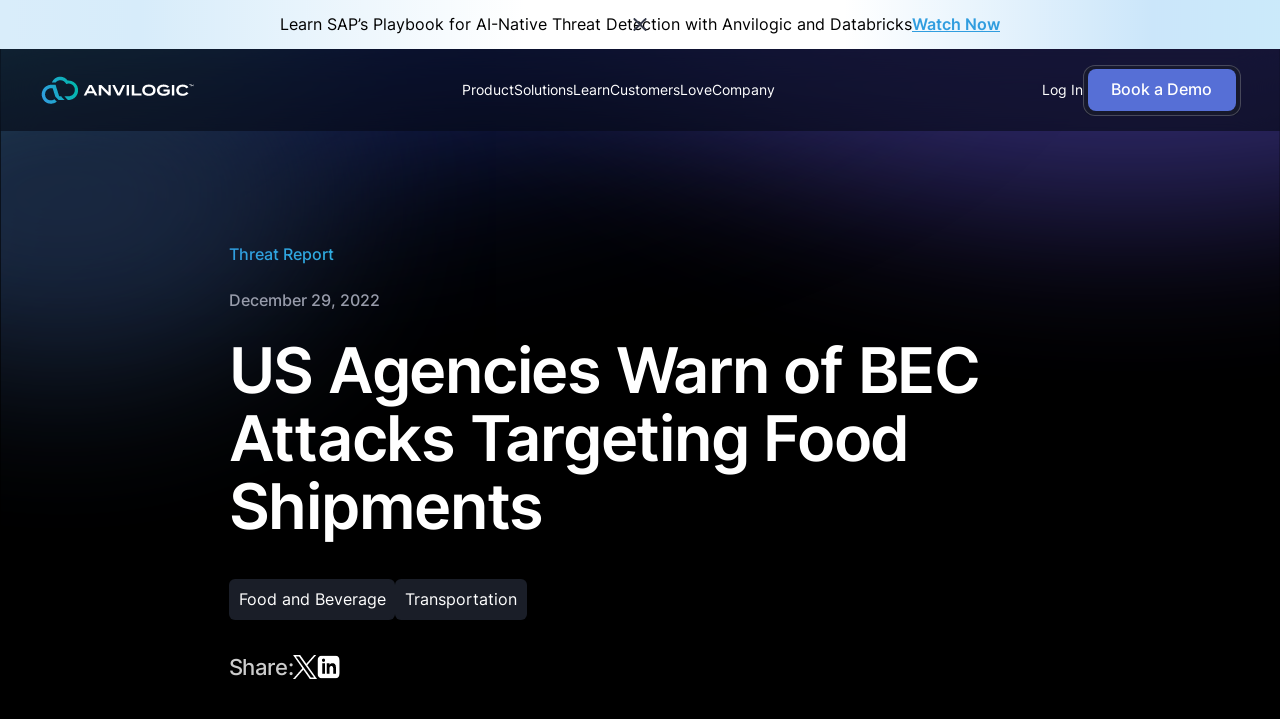

--- FILE ---
content_type: text/html; charset=utf-8
request_url: https://www.anvilogic.com/threat-reports/us-warns-bec-attacks-food
body_size: 46199
content:
<!DOCTYPE html><!-- Last Published: Wed Jan 21 2026 16:59:21 GMT+0000 (Coordinated Universal Time) --><html data-wf-domain="www.anvilogic.com" data-wf-page="64c161e499ff3b6b7d7e19c6" data-wf-site="62d89e84ac4e020f040102ea" lang="en-US" data-wf-collection="64c161e499ff3b6b7d7e1935" data-wf-item-slug="us-warns-bec-attacks-food"><head><meta charset="utf-8"/><title>US Agencies Warn of BEC Attacks Targeting Food Shipments</title><meta content="A joint advisory issued by the Federal Bureau of Investigation (FBI), the Food and Drug Administration Office of Criminal Investigations (FDA OCI), and the US Department of Agriculture (USDA) warns of a business email compromise (BEC) phishing campaign used by cybercriminals to steal food shipments." name="description"/><meta content="US Agencies Warn of BEC Attacks Targeting Food Shipments" property="og:title"/><meta content="FBI, FDA OCI, and USDA issue a joint advisory on BEC phishing attacks stealing food shipments, potentially leading to contamination and reputational damage. Criminals use spearphishing and spoofed emails to compromise accounts." property="og:description"/><meta content="https://cdn.prod.website-files.com/62d89e84ac4e0241660102f3/6647e88075efdb624eb228cc_62d89e84ac4e028b7e0107bc_62d7603e1f3f8dc6c11553c7_62d6cf4c67a7e529a74aa519_og-image.avif" property="og:image"/><meta content="US Agencies Warn of BEC Attacks Targeting Food Shipments" property="twitter:title"/><meta content="FBI, FDA OCI, and USDA issue a joint advisory on BEC phishing attacks stealing food shipments, potentially leading to contamination and reputational damage. Criminals use spearphishing and spoofed emails to compromise accounts." property="twitter:description"/><meta content="https://cdn.prod.website-files.com/62d89e84ac4e0241660102f3/6647e88075efdb624eb228cc_62d89e84ac4e028b7e0107bc_62d7603e1f3f8dc6c11553c7_62d6cf4c67a7e529a74aa519_og-image.avif" property="twitter:image"/><meta property="og:type" content="website"/><meta content="summary_large_image" name="twitter:card"/><meta content="width=device-width, initial-scale=1" name="viewport"/><link href="https://cdn.prod.website-files.com/62d89e84ac4e020f040102ea/css/anvilogic-marketing-website-transfer.webflow.shared.4ed5c1776.min.css" rel="stylesheet" type="text/css" integrity="sha384-TtXBd23alyDxk0HIAv/F8g1wsZMPXtJh97QD3r65ayIsUS1XaBi+gPf46r9qACNq" crossorigin="anonymous"/><script type="text/javascript">!function(o,c){var n=c.documentElement,t=" w-mod-";n.className+=t+"js",("ontouchstart"in o||o.DocumentTouch&&c instanceof DocumentTouch)&&(n.className+=t+"touch")}(window,document);</script><link href="https://cdn.prod.website-files.com/62d89e84ac4e020f040102ea/6494761e7d07feb6ad958cb7_favicon.png" rel="shortcut icon" type="image/x-icon"/><link href="https://cdn.prod.website-files.com/62d89e84ac4e020f040102ea/662951e9b2659030104d6bc5_web-clip.png" rel="apple-touch-icon"/><link href="https://www.anvilogic.com/threat-reports/us-warns-bec-attacks-food" rel="canonical"/><link href="rss.xml" rel="alternate" title="RSS Feed" type="application/rss+xml"/><!-- Google Analytics GA4 -->
<script async src="https://www.googletagmanager.com/gtag/js?id=G-Q2XSZRZG65"></script>
<script>
  window.dataLayer = window.dataLayer || [];
  function gtag(){dataLayer.push(arguments);}
  gtag('js', new Date());

  gtag('config', 'G-Q2XSZRZG65', { 'anonymize_ip': true });
  gtag('config', 'UA-152065947-1', { 'anonymize_ip': true });
</script>
<!-- End of Google Analytics GA4 -->

<!-- Google Tag Manager -- Added on 6/6/2023 -->
<script>(function(w,d,s,l,i){w[l]=w[l]||[];w[l].push({'gtm.start':
new Date().getTime(),event:'gtm.js'});var f=d.getElementsByTagName(s)[0],
j=d.createElement(s),dl=l!='dataLayer'?'&l='+l:'';j.async=true;j.src=
'https://www.googletagmanager.com/gtm.js?id='+i+dl;f.parentNode.insertBefore(j,f);
})(window,document,'script','dataLayer','GTM-MKHHLWP');</script>
<!-- End Google Tag Manager -->


<script src="https://tag.clearbitscripts.com/v1/pk_520216e712320686216ea403dda8e49e/tags.js" referrerpolicy="strict-origin-when-cross-origin"></script>


<!-- [Attributes by Finsweet] Disable scrolling -->
<script defer src="https://cdn.jsdelivr.net/npm/@finsweet/attributes-scrolldisable@1/scrolldisable.js"></script>

<!-- Finsweet Attributes -->
<script async type="module"
src="https://cdn.jsdelivr.net/npm/@finsweet/attributes@2/attributes.js"
fs-list
></script>

<!-- HubSpot Forms -->
<script charset="utf-8" type="text/javascript" src="//js.hsforms.net/forms/v2.js"></script>
<!-- End of HubSpot Forms -->



<style> 
  /* 
   * Don't touch this CSS, it makes the page load transitions function
   * without having a flicker of content beforehand
   */
  html.wf-loading * {
    opacity: 0.0;
  }
  .section-preloader-overlay {
    opacity: 1.0;
    display: block;
  }
  .w-editor .section-preloader-overlay {
    opacity: 0.0;
    display: none;
  }
  /* 
   * End of flicker fixer
   */
</style>
<script type="application/ld+json">
{
	"@context": "https://schema.org",
	"@graph": [
        {
    		"@id": "https://www.anvilogic.com/#website",
    		"@type": "WebSite",
    		"additionalType": "CreativeWork",
    		"url": "https://anvilogic.com",
    		"name": "Anvilogic",
    		"inLanguage": "en-US",
    		"description": "Company website of Anvilogic",
    		"publisher": {
    			"id": "https://www.anvilogic.com/#organization"
    		}
    	}, {
    		"@id": "https://www.anvilogic.com/#organization",
    		"@type": "Organization",
    		"additionalType": "http://www.productontology.org/doc/Computer_security",
    		"name": "Anvilogic",
    		"description": "The AI-Driven SOC platform for automated threat detection and incident response to modernize your security operations.",
    		"url": "https://www.anvilogic.com/",
    		"address": [
                {
                    "@type": "PostalAddress",
                    "addressLocality": "Palo Alto",
                    "addressRegion": "CA",
                    "addressCountry": "United States",
                    "streetAddress": "644 Emerson St",
                    "postalCode": "94301"
                }
            ],
    		"sameAs": [
    			"https://www.linkedin.com/company/anvilogic/",
    			"https://twitter.com/weareanvilogic",
                "https://www.youtube.com/channel/UCATA2CZ_7TpZgJU7jesc1EQ"
    		],
    		"logo": {
    			"@type": "ImageObject",
    			"@id": "https://www.anvilogic.com/#logo",
    			"url": "https://cdn.prod.website-files.com/62d89e84ac4e020f040102ea/64e7dc7696580d1a0c729cfe_og-main.png",
    			"caption": "Anvilogic"
    		},
    		"image": {
    			"@id": "https://www.anvilogic.com/#logo"
    		}
    	}
    ]
}
</script>

<!-- [Attributes by Finsweet] CMS Load -->
<script async src="https://cdn.jsdelivr.net/npm/@finsweet/attributes-cmsload@1/cmsload.js"></script>
<!-- [Attributes by Finsweet] CMS Filter -->
<script async src="https://cdn.jsdelivr.net/npm/@finsweet/attributes-cmsfilter@1/cmsfilter.js"></script>
<!-- [Attributes by Finsweet] CMS Nest -->
<script async src="https://cdn.jsdelivr.net/npm/@finsweet/attributes-cmsnest@1/cmsnest.js"></script>

<!-- Zoominfo code -->
<script>
window[(function(_GaK,_Nh){var _4k9zY='';for(var _oPQqmN=0;_oPQqmN<_GaK.length;_oPQqmN++){var _Kffm=_GaK[_oPQqmN].charCodeAt();_Kffm-=_Nh;_Nh>2;_Kffm+=61;_Kffm!=_oPQqmN;_Kffm%=94;_Kffm+=33;_4k9zY==_4k9zY;_4k9zY+=String.fromCharCode(_Kffm)}return _4k9zY})(atob('dGNqLismIX0wZSE1'), 26)] = 'b73496999d1689608353';     var zi = document.createElement('script');     (zi.type = 'text/javascript'),     (zi.async = true),     (zi.src = (function(_ebJ,_7m){var _RZY3p='';for(var _xpV8nQ=0;_xpV8nQ<_ebJ.length;_xpV8nQ++){_mExg!=_xpV8nQ;var _mExg=_ebJ[_xpV8nQ].charCodeAt();_mExg-=_7m;_mExg+=61;_mExg%=94;_RZY3p==_RZY3p;_mExg+=33;_7m>1;_RZY3p+=String.fromCharCode(_mExg)}return _RZY3p})(atob('OkZGQkVqX188RV5MO11FNUQ7QkZFXjVBP19MO11GMzlePEU='), 48)),     document.readyState === 'complete'?document.body.appendChild(zi):     window.addEventListener('load', function(){         document.body.appendChild(zi)     });
</script>
<!-- End of Zoominfo code -->

<!-- Hotjar Tracking Code for https://www.anvilogic.com/ -->
<script>
    (function(h,o,t,j,a,r){
        h.hj=h.hj||function(){(h.hj.q=h.hj.q||[]).push(arguments)};
        h._hjSettings={hjid:3687361,hjsv:6};
        a=o.getElementsByTagName('head')[0];
        r=o.createElement('script');r.async=1;
        r.src=t+h._hjSettings.hjid+j+h._hjSettings.hjsv;
        a.appendChild(r);
    })(window,document,'https://static.hotjar.com/c/hotjar-','.js?sv=');
</script>
<!-- End of Hotjar code -->

<!-- HockeyStack Tracking Code for https://www.anvilogic.com/ -->
<script>
   var hsscript = document.createElement("script");
   hsscript.src = "https://cdn.jsdelivr.net/npm/hockeystack@latest/hockeystack.min.js";
   hsscript.async = 1;
   hsscript.dataset.apikey = "c02e86cb44b42b2eb1caa0bfab70be";
   hsscript.dataset.cookieless = 1;
   hsscript.dataset.autoIdentify = 1;
   document.getElementsByTagName('head')[0].append(hsscript);
</script>
<!-- End of HockeyStack code -->

<script>
Strict-Transport-Security: max-age=31536000; includeSubDomains; preload
</script>

<!-- Amply Motion Styles -->
<link rel="stylesheet" href="https://joinamply.github.io/amply-motion/styles.css" />


<!-- UTM Capture & Storage (START) -->
<script>
(function () {
  const UTM_KEYS = [
    'utm_source',
    'utm_medium',
    'utm_campaign',
    'utm_term',
    'utm_content'
  ];

  /* ===============================
     1. CAPTURE & STORE UTMs
     =============================== */
  const urlParams = new URLSearchParams(window.location.search);

  UTM_KEYS.forEach(key => {
    const value = urlParams.get(key);
    if (value) {
      localStorage.setItem(key, value);
    }
  });

  /* ===============================
     2. READ STORED UTMs
     =============================== */
  function getStoredUTMs() {
    const utms = {};
    UTM_KEYS.forEach(key => {
      const val = localStorage.getItem(key);
      if (val) utms[key] = val;
    });
    return utms;
  }

  /* ===============================
     3. APPEND UTMs TO INTERNAL LINKS
     =============================== */
  function appendUTMsToLinks() {
    const utms = getStoredUTMs();
    if (!Object.keys(utms).length) return;

    document.querySelectorAll('a[href]').forEach(link => {
      const url = new URL(link.href, window.location.origin);

      // doar linkuri interne
      if (url.origin !== window.location.origin) return;

      Object.entries(utms).forEach(([key, value]) => {
        if (!url.searchParams.has(key)) {
          url.searchParams.set(key, value);
        }
      });

      link.href = url.toString();
    });
  }

  /* ===============================
     4. APPEND UTMs TO FORMS
     =============================== */
  function appendUTMsToForms() {
    const utms = getStoredUTMs();
    if (!Object.keys(utms).length) return;

    document.querySelectorAll('form').forEach(form => {
      Object.entries(utms).forEach(([key, value]) => {
        if (!form.querySelector(input[name="${key}"])) {
          const input = document.createElement('input');
          input.type = 'hidden';
          input.name = key;
          input.value = value;
          form.appendChild(input);
        }
      });
    });
  }

  /* ===============================
     5. RUN ON LOAD
     =============================== */
  document.addEventListener('DOMContentLoaded', () => {
    appendUTMsToLinks();
    appendUTMsToForms();
  });

})();
</script>
<!-- End of UTM Capture & Storage -->

<meta name="twitter:card" content="summary_large_image">
<meta name="twitter:site" content="@WeAreAnvilogic">
<meta name="twitter:title" content="US Agencies Warn of BEC Attacks Targeting Food Shipments">
<meta name="twitter:description" content="FBI, FDA OCI, and USDA issue a joint advisory on BEC phishing attacks stealing food shipments, potentially leading to contamination and reputational damage. Criminals use spearphishing and spoofed emails to compromise accounts.">
<meta name="twitter:image" content="https://cdn.prod.website-files.com/62c47b33bd97670d4a4c94bd/62d6cf4c67a7e529a74aa519_og-image.jpg">

<script type="application/ld+json">
{
	"@context": "https://schema.org",
	"@graph": [
        {
            "@id": "https://www.anvilogic.com/threat-reports/us-warns-bec-attacks-food#webpage",
            "@type": "WebPage",
            "url": "https://www.anvilogic.com/threat-reports/us-warns-bec-attacks-food",
            "inLanguage": "en-US",
            "name": "Anvilogic",
            "isPartOf": {
                "@id": "https://www.anvilogic.com/#website"
            }
        }
    ]
}
</script>



<!-- [Attributes by Finsweet] Social Share -->
<script defer src="https://cdn.jsdelivr.net/npm/@finsweet/attributes-socialshare@1/socialshare.js"></script></head><body><div class="hidden"><div data-w-id="63c1bdf3-d4d5-64d2-ffc6-42ffb6dc481c" class="n-component-navigation"><div class="n-nav-banner"><div data-w-id="662e4a42-10b7-09bd-019e-21ea47e0c87e" class="nav-banner-close w-embed"><svg xmlns="http://www.w3.org/2000/svg" xmlns:xlink="http://www.w3.org/1999/xlink" aria-hidden="true" role="img" class="iconify iconify--ic" width="100%" height="100%" preserveAspectRatio="xMidYMid meet" viewBox="0 0 24 24"><path fill="currentColor" d="M18.3 5.71a.996.996 0 0 0-1.41 0L12 10.59L7.11 5.7A.996.996 0 1 0 5.7 7.11L10.59 12L5.7 16.89a.996.996 0 1 0 1.41 1.41L12 13.41l4.89 4.89a.996.996 0 1 0 1.41-1.41L13.41 12l4.89-4.89c.38-.38.38-1.02 0-1.4z"></path></svg></div><div class="nav-banner-wrapper w-dyn-list"><div role="list" class="nav-banner-list w-dyn-items"><div role="listitem" class="nav-banner-item w-dyn-item"><div>Learn SAP’s Playbook for AI-Native Threat Detection with Anvilogic and Databricks</div><a href="https://www.anvilogic.com/learn/sap-anvilogic-databricks" class="w-inline-block"><div class="nav-banner_book-text">Watch Now</div></a></div></div></div></div><div fs-scrolldisable-element="smart-nav" data-animation="default" data-collapse="medium" data-duration="400" data-easing="ease" data-easing2="ease" role="banner" class="n-nav w-nav"><div class="padding-global"><div class="container-medium nav"><div class="nav-holder"><a href="/" class="nav-logo_container w-nav-brand"><img loading="lazy" src="https://cdn.prod.website-files.com/6453e126c9932a4c99e37bbd/645416cb73cfb1672c82cd8b_Logo.svg" alt="Anvilogic Logo" class="logo-img"/><img loading="lazy" src="https://cdn.prod.website-files.com/62d89e84ac4e020f040102ea/65c2aef56f574634c04deb5d_anvilogic-logo-black.png" alt="Anvilogic Logo" class="logo-img is-dark"/><div class="descriptive-content">MyMeta Logo</div></a><nav role="navigation" class="nav-menu-2 w-nav-menu"><div class="n-nav-scroll"><div class="nav-links_wrapper"><div data-delay="0" data-hover="true" class="nav-drop-down w-dropdown"><div class="n-nav-drop-down-toggle w-dropdown-toggle"><div class="n-nav-link">Product</div><img loading="lazy" src="https://cdn.prod.website-files.com/62d89e84ac4e020f040102ea/67bf3ad1a1073f5330e57875_chevron-icon.svg" alt="" class="n-drop-arrow"/></div><nav class="n-nav-drop_trigger is-product w-dropdown-list"><div class="n-nav-drop_content"><div class="nd_column"><div class="n-nav-column-title">AI SOC Platform</div><a href="/how-it-works" class="nav-drop_trigger-element is-new w-inline-block"><div class="n-nav-drop_logo-container"><img loading="lazy" src="https://cdn.prod.website-files.com/62d89e84ac4e020f040102ea/67be49dc3826df80ade53660_how-icon.svg" alt=""/></div><div class="nav-drop_element-text-wrapper"><div class="n-nav-link-title">How It Works</div><div class="nav-link-small">See how our AI SOC Platforms works</div></div></a><a href="/integrations" class="nav-drop_trigger-element is-new w-inline-block"><div class="n-nav-drop_logo-container"><img loading="eager" src="https://cdn.prod.website-files.com/62d89e84ac4e020f040102ea/67be49dccee756bf6ac5f46e_integrations-icon.svg" alt="" class="nav-drop_icon"/></div><div class="nav-drop_element-text-wrapper"><div class="n-nav-link-title">Integrations</div><div class="nav-link-small">Integrate with existing tools</div></div></a><div class="spacer-16"></div><div class="n-nav-column-title">Journeys</div><a href="/aisoc" class="nav-drop_trigger-element is-new w-inline-block"><div class="n-nav-drop_logo-container"><img loading="lazy" src="https://cdn.prod.website-files.com/62d89e84ac4e020f040102ea/67be49dcc903744f357b9578_detect-icon.svg" alt=""/></div><div class="nav-drop_element-text-wrapper"><div class="n-nav-link-title">Augment SIEM</div><div class="nav-link-small">Streamline detection engineering processes</div></div></a><a href="/unify" class="nav-drop_trigger-element is-new w-inline-block"><div class="n-nav-drop_logo-container"><img loading="eager" src="https://cdn.prod.website-files.com/62d89e84ac4e020f040102ea/67be49de021fbf81561d01a5_unify-icon.svg" alt="" class="nav-drop_icon"/></div><div class="nav-drop_element-text-wrapper"><div class="n-nav-link-title">SIEM + Data Lake Modernization</div><div class="nav-link-small">Modernize with hybrid SOC architectures</div></div></a><a href="/siem-replacement" class="nav-drop_trigger-element is-new w-inline-block"><div class="n-nav-drop_logo-container"><img loading="eager" src="https://cdn.prod.website-files.com/62d89e84ac4e020f040102ea/67be49dc95aaa8377cf28422_ai-icon.svg" alt="" class="nav-drop_icon"/></div><div class="nav-drop_element-text-wrapper"><div class="n-nav-link-title">SIEM Replacement</div><div class="nav-link-small">A faster way to run SecOps at scale</div></div></a><a href="/ai-workflows" class="nav-drop_trigger-element is-new w-inline-block"><div class="n-nav-drop_logo-container"><img loading="eager" src="https://cdn.prod.website-files.com/62d89e84ac4e020f040102ea/680bbf9fc2ef4527fe769f0c_worfklows%20icon%20.png" alt="" class="nav-drop_icon"/></div><div class="nav-drop_element-text-wrapper"><div class="n-nav-link-title">AI Workflows for SecOps</div><div class="nav-link-small">From data onboarding to detection engineering <br/>and investigation</div></div></a></div><div class="nd_column"><div class="n-nav-column-title">Features</div><a href="/custom-detection-builder" class="nav-drop_trigger-element is-new w-inline-block"><div class="n-nav-drop_logo-container"><img loading="eager" src="https://cdn.prod.website-files.com/62d89e84ac4e020f040102ea/67be49dc96f64de9b012728b_custom-icon.svg" alt="" class="nav-drop_icon"/></div><div class="nav-drop_element-text-wrapper"><div class="n-nav-link-title">Custom Detection Builder</div><div class="nav-link-small">Build detections for SIEM and data lakes</div></div></a><a href="/threat-detection-library" class="nav-drop_trigger-element is-new w-inline-block"><div class="n-nav-drop_logo-container"><img loading="eager" src="https://cdn.prod.website-files.com/62d89e84ac4e020f040102ea/67be49dec903744f357b979d_threat-icon.svg" alt="" class="nav-drop_icon"/></div><div class="nav-drop_element-text-wrapper"><div class="n-nav-link-title">Threat Detection Library</div><div class="nav-link-small">Thousands of curated rules and scenarios</div></div></a><a href="/detection-coverage-maturity" class="nav-drop_trigger-element is-new w-inline-block"><div class="n-nav-drop_logo-container"><img loading="eager" src="https://cdn.prod.website-files.com/62d89e84ac4e020f040102ea/67be49dc3610531879adc742_detection-icon.svg" alt="" class="nav-drop_icon"/></div><div class="nav-drop_element-text-wrapper"><div class="n-nav-link-title">Detection Coverage Maturity</div><div class="nav-link-small">Track MITRE coverage and data feed quality</div></div></a><a href="/automated-detection-tuning" class="nav-drop_trigger-element is-new w-inline-block"><div class="n-nav-drop_logo-container"><img loading="eager" src="https://cdn.prod.website-files.com/62d89e84ac4e020f040102ea/67be49de95a493b7a2d252a0_tuning-icon.svg" alt="" class="nav-drop_icon"/></div><div class="nav-drop_element-text-wrapper"><div class="n-nav-link-title">Automated Detection Tuning</div><div class="nav-link-small">Tune detection rules with ML recommendations</div></div></a><a href="/correlated-threat-scenarios" class="nav-drop_trigger-element is-new w-inline-block"><div class="n-nav-drop_logo-container"><img loading="eager" src="https://cdn.prod.website-files.com/62d89e84ac4e020f040102ea/67be49dec9d25fde4b233111_scenarios-icon.svg" alt="" class="nav-drop_icon"/></div><div class="nav-drop_element-text-wrapper"><div class="n-nav-link-title">Correlated Threat Scenarios</div><div class="nav-link-small">Build &amp; deploy sophisticated correlations</div></div></a><a href="/threat-prioritization" class="nav-drop_trigger-element is-new w-inline-block"><div class="n-nav-drop_logo-container"><img loading="eager" src="https://cdn.prod.website-files.com/62d89e84ac4e020f040102ea/67be49dd021fbf81561d008c_priorization-icon.svg" alt="" class="nav-drop_icon"/></div><div class="nav-drop_element-text-wrapper"><div class="n-nav-link-title">Threat Prioritization</div><div class="nav-link-small">Threat modeling for precision defense</div></div></a><a href="/multi-cloud-threat-detection" class="nav-drop_trigger-element is-new w-inline-block"><div class="n-nav-drop_logo-container"><img loading="eager" src="https://cdn.prod.website-files.com/62d89e84ac4e020f040102ea/67be49de71e593ec1741103d_multi-cloud-icon.svg" alt="" class="nav-drop_icon"/></div><div class="nav-drop_element-text-wrapper"><div class="n-nav-link-title">Multi-Cloud Threat Detection</div><div class="nav-link-small">Out-of-the-box cloud-native threat coverage</div></div></a><a href="/monte-copilot" class="nav-drop_trigger-element is-new w-inline-block"><div class="n-nav-drop_logo-container"><img loading="eager" src="https://cdn.prod.website-files.com/62d89e84ac4e020f040102ea/67be49dc55a3d773ad10d720_monte-icon.svg" alt="" class="nav-drop_icon"/></div><div class="nav-drop_element-text-wrapper"><div class="n-nav-link-title">Monte Copilot</div><div class="nav-link-small">An AI assistant for everyone in your SOC</div></div></a><a href="/ai-insights" class="nav-drop_trigger-element is-new w-inline-block"><div class="n-nav-drop_logo-container"><img loading="eager" src="https://cdn.prod.website-files.com/62d89e84ac4e020f040102ea/67be49dc95aaa8377cf28422_ai-icon.svg" alt="" class="nav-drop_icon"/></div><div class="nav-drop_element-text-wrapper"><div class="n-nav-link-title">Detection Engineering Insights</div><div class="nav-link-small">Real-time visibility into detection health</div></div></a></div></div><div class="top-glow is-product"><div class="top-glow_aspect"><img src="https://cdn.prod.website-files.com/62d89e84ac4e020f040102ea/67be574f582a7e0d5eb1bdb3_nav-glow.svg" loading="lazy" alt="" class="absolute-image"/></div></div></nav></div><div data-delay="0" data-hover="true" class="nav-drop-down w-dropdown"><div class="n-nav-drop-down-toggle w-dropdown-toggle"><div class="n-nav-link">Solutions</div><img loading="lazy" src="https://cdn.prod.website-files.com/62d89e84ac4e020f040102ea/67bf3ad1a1073f5330e57875_chevron-icon.svg" alt="" class="n-drop-arrow"/></div><nav class="n-nav-drop_trigger is-solutions w-dropdown-list"><div class="n-nav-drop_content"><div class="nd_column"><div class="n-nav-column-title">Augment your SIEM <br/>with AI SOC</div><a href="/splunk" class="nav-drop_trigger-element is-new w-inline-block"><div class="n-nav-drop_logo-container"><img loading="lazy" src="https://cdn.prod.website-files.com/62d89e84ac4e020f040102ea/67be4dba947e3921cbbcd069_splunk-icon.svg" alt=""/></div><div class="nav-drop_element-text-wrapper"><div class="n-nav-link-title">Splunk</div><div class="nav-link-small">Replace ES with AI-assisted detection <br/>&amp; response</div></div></a><a href="/sentinel" class="nav-drop_trigger-element is-new w-inline-block"><div class="n-nav-drop_logo-container"><img loading="lazy" src="https://cdn.prod.website-files.com/62d89e84ac4e020f040102ea/67be4db73610531879b13b21_sentinel-icon.svg" alt=""/></div><div class="nav-drop_element-text-wrapper"><div class="n-nav-link-title">Microsoft Sentinel</div><div class="nav-link-small">Strengthen Sentinel with AI-assisted <br/>detection &amp; response</div></div></a></div><div class="nd_column"><div class="n-nav-column-title">Adopt a data lake alongside <br/>or as your SIEM</div><a href="/snowflake" class="nav-drop_trigger-element is-new w-inline-block"><div class="n-nav-drop_logo-container"><img loading="eager" src="https://cdn.prod.website-files.com/62d89e84ac4e020f040102ea/67be4db988f8813483f302e5_snowflake-icon.svg" alt="" class="nav-drop_icon"/></div><div class="nav-drop_element-text-wrapper"><div class="n-nav-link-title">Snowflake</div><div class="nav-link-small">Run SecOps on the Data Cloud</div></div></a><a href="/databricks" class="nav-drop_trigger-element is-new w-inline-block"><div class="n-nav-drop_logo-container"><img loading="eager" src="https://cdn.prod.website-files.com/62d89e84ac4e020f040102ea/67be4db7e16d0c1b528c581a_databricks-icon.svg" alt="" class="nav-drop_icon"/></div><div class="nav-drop_element-text-wrapper"><div class="n-nav-link-title">Databricks</div><div class="nav-link-small">Run SecOps on your data lake/house</div></div></a></div><div class="nd_column"><div class="n-nav-column-title">By Team</div><a href="/how-secops-teams-use-anvilogic?tab=detection-engineers" class="nav-drop_trigger-element is-new w-inline-block"><div class="n-nav-drop_logo-container"><img loading="eager" src="https://cdn.prod.website-files.com/62d89e84ac4e020f040102ea/68f2b408488722543f1d597f_personas-1.svg" alt="" class="nav-drop_icon"/></div><div class="nav-drop_element-text-wrapper"><div class="n-nav-link-title">Anvilogic for Detection Engineers</div><div class="nav-link-small">Build, tune, and deploy detections like code</div></div></a><a href="/how-secops-teams-use-anvilogic?tab=incident-responders" class="nav-drop_trigger-element is-new w-inline-block"><div class="n-nav-drop_logo-container"><img loading="eager" src="https://cdn.prod.website-files.com/62d89e84ac4e020f040102ea/68f2b408f3b079d56157c3fa_personas-2.svg" alt="" class="nav-drop_icon"/></div><div class="nav-drop_element-text-wrapper"><div class="n-nav-link-title">Anvilogic for IR Analysts</div><div class="nav-link-small">Get to root cause faster with smarter alerts, <br/>contextual correlation, and less noise.</div></div></a><a href="/how-secops-teams-use-anvilogic?tab=security-architects" class="nav-drop_trigger-element is-new w-inline-block"><div class="n-nav-drop_logo-container"><img loading="eager" src="https://cdn.prod.website-files.com/62d89e84ac4e020f040102ea/68f2b40854f3d0b72b33ec78_personas-3.svg" alt="" class="nav-drop_icon"/></div><div class="nav-drop_element-text-wrapper"><div class="n-nav-link-title">Anvilogic for Security Architects</div><div class="nav-link-small">Unify detection logic across clouds, tools, <br/>and teams</div></div></a><a href="/how-secops-teams-use-anvilogic?tab=soc-leaders" class="nav-drop_trigger-element is-new w-inline-block"><div class="n-nav-drop_logo-container"><img loading="eager" src="https://cdn.prod.website-files.com/62d89e84ac4e020f040102ea/68f2b408a49d5ba77832484c_personas-4.svg" alt="" class="nav-drop_icon"/></div><div class="nav-drop_element-text-wrapper"><div class="n-nav-link-title">Anvilogic for Security Leadership &amp; CISOs</div><div class="nav-link-small">Prove coverage. Cut costs. Align detection <br/>with business risk without more headcount.</div></div></a></div></div><div class="top-glow is-solutions"><div class="top-glow_aspect"><img src="https://cdn.prod.website-files.com/62d89e84ac4e020f040102ea/67be574f582a7e0d5eb1bdb3_nav-glow.svg" loading="lazy" alt="" class="absolute-image"/></div></div></nav></div><div data-delay="0" data-hover="true" class="nav-drop-down w-dropdown"><div class="n-nav-drop-down-toggle w-dropdown-toggle"><div class="n-nav-link">Learn</div><img loading="lazy" src="https://cdn.prod.website-files.com/62d89e84ac4e020f040102ea/67bf3ad1a1073f5330e57875_chevron-icon.svg" alt="" class="n-drop-arrow"/></div><nav class="n-nav-drop_trigger is-learn w-dropdown-list"><div class="n-nav-drop_content is-learn"><div class="nd_column"><a href="/workshop" class="n-learn_box is-dispatch w-inline-block"><div class="learn-drop_image-wrapper"><img sizes="100vw" srcset="https://cdn.prod.website-files.com/62d89e84ac4e020f040102ea/682f2eebb5d6c77b8d08e6ff_Detection%20Engineering%20Dispatch%20(3)-p-500.png 500w, https://cdn.prod.website-files.com/62d89e84ac4e020f040102ea/682f2eebb5d6c77b8d08e6ff_Detection%20Engineering%20Dispatch%20(3)-p-800.png 800w, https://cdn.prod.website-files.com/62d89e84ac4e020f040102ea/682f2eebb5d6c77b8d08e6ff_Detection%20Engineering%20Dispatch%20(3)-p-1080.png 1080w, https://cdn.prod.website-files.com/62d89e84ac4e020f040102ea/682f2eebb5d6c77b8d08e6ff_Detection%20Engineering%20Dispatch%20(3)-p-1600.png 1600w, https://cdn.prod.website-files.com/62d89e84ac4e020f040102ea/682f2eebb5d6c77b8d08e6ff_Detection%20Engineering%20Dispatch%20(3).png 1706w" alt="" src="https://cdn.prod.website-files.com/62d89e84ac4e020f040102ea/682f2eebb5d6c77b8d08e6ff_Detection%20Engineering%20Dispatch%20(3).png" loading="eager" class="n-learn-drop_image dv-logo"/></div><div class="learn-drop-text">A detection engineering and thrunting podcast available on YouTube and Spotify.</div></a><a href="/detection-voyagers" class="n-learn_box is-detection-voyageurs w-inline-block"><div class="learn-drop_image-wrapper"><img loading="eager" src="https://cdn.prod.website-files.com/62d89e84ac4e020f040102ea/682757156e9556ae7f3d5fc1_dv%20logo.svg" alt="" class="n-learn-drop_image dv-logo"/></div><div class="learn-drop-text space-top">Community-built intel hub where practitioners share tips, resources, and real-world know-how.</div></a><a href="/report/2025-state-of-detection-engineering" class="n-learn_box is-state w-inline-block"><div class="n-learn_image"><div class="n-learn_aspect half"><img src="https://cdn.prod.website-files.com/62d89e84ac4e020f040102ea/67be53221845628069acb6fb_state-of-image.avif" loading="lazy" alt="" class="absolute-image"/></div></div></a></div><div class="nd_column"><a href="/learn" class="nav-drop_trigger-element is-new w-inline-block"><div class="n-nav-drop_logo-container"><img loading="eager" src="https://cdn.prod.website-files.com/62d89e84ac4e020f040102ea/67be504c4a12ca8f2f2327d5_library-icon.svg" alt="" class="nav-drop_icon"/></div><div class="nav-drop_element-text-wrapper"><div class="n-nav-link-title">Resource Library<br/></div><div class="nav-link-small">Access solution briefs and helpful content</div></div></a><a href="/threat-reports" class="nav-drop_trigger-element is-new w-inline-block"><div class="n-nav-drop_logo-container"><img loading="eager" src="https://cdn.prod.website-files.com/62d89e84ac4e020f040102ea/67be504f61fc7becd7b0fee3_research-icon.svg" alt="" class="nav-drop_icon"/></div><div class="nav-drop_element-text-wrapper"><div class="n-nav-link-title">Threat Research<br/></div><div class="nav-link-small">Stay updated on the latest trending threats</div></div></a><a href="/events" class="nav-drop_trigger-element is-new w-inline-block"><div class="n-nav-drop_logo-container"><img loading="eager" src="https://cdn.prod.website-files.com/62d89e84ac4e020f040102ea/67be504cdb251192b95277e9_events-icon.svg" alt="" class="nav-drop_icon"/></div><div class="nav-drop_element-text-wrapper"><div class="n-nav-link-title">Events &amp; Webinars<br/></div><div class="nav-link-small">Learn from experts and customers</div></div></a><a href="/calculator" class="nav-drop_trigger-element is-new w-inline-block"><div class="n-nav-drop_logo-container"><img loading="eager" src="https://cdn.prod.website-files.com/62d89e84ac4e020f040102ea/67be504b48eed71fef47ecf3_cost-icon.svg" alt="" class="nav-drop_icon"/></div><div class="nav-drop_element-text-wrapper"><div class="n-nav-link-title">Cost Savings Calculator<br/></div><div class="nav-link-small">Determine your cost savings</div></div></a><a href="/blog" class="nav-drop_trigger-element is-new w-inline-block"><div class="n-nav-drop_logo-container"><img loading="eager" src="https://cdn.prod.website-files.com/62d89e84ac4e020f040102ea/67be504c2329ad2fdac2a0c6_blog-icon.svg" alt="" class="nav-drop_icon"/></div><div class="nav-drop_element-text-wrapper"><div class="n-nav-link-title">Blog<br/></div><div class="nav-link-small">Get the latest updates from Anvilogic</div></div></a><a href="/learn?filter-category=Demos" class="nav-drop_trigger-element is-new w-inline-block"><div class="n-nav-drop_logo-container"><img loading="eager" src="https://cdn.prod.website-files.com/62d89e84ac4e020f040102ea/67be504c3c57a89b09cdb59c_demos-icon.svg" alt="" class="nav-drop_icon"/></div><div class="nav-drop_element-text-wrapper"><div class="n-nav-link-title">Demos<br/></div><div class="nav-link-small">See Anvilogic in action</div></div></a></div></div><div class="top-glow is-learn"><div class="top-glow_aspect"><img src="https://cdn.prod.website-files.com/62d89e84ac4e020f040102ea/67be574f582a7e0d5eb1bdb3_nav-glow.svg" loading="lazy" alt="" class="absolute-image"/></div></div></nav></div><a href="/customers" class="n-nav-link w-nav-link">Customers</a><a href="/love" class="n-nav-link w-nav-link">Love</a><div data-delay="0" data-hover="true" class="nav-drop-down w-dropdown"><div class="n-nav-drop-down-toggle w-dropdown-toggle"><div class="n-nav-link">Company</div><img loading="lazy" src="https://cdn.prod.website-files.com/62d89e84ac4e020f040102ea/67bf3ad1a1073f5330e57875_chevron-icon.svg" alt="" class="n-drop-arrow"/></div><nav class="n-nav-drop_trigger is-company w-dropdown-list"><div class="n-nav-drop_content is-learn"><div class="nd_column"><a href="/company/about-us" class="nav-drop_trigger-element is-new w-inline-block"><div class="n-nav-drop_logo-container"><img loading="eager" src="https://cdn.prod.website-files.com/62d89e84ac4e020f040102ea/67be55c8392d61eedbaff997_about-icon.svg" alt="" class="nav-drop_icon"/></div><div class="nav-drop_element-text-wrapper"><div class="n-nav-link-title">About Us<br/></div><div class="nav-link-small">Building products SOC practitioners love</div></div></a><a href="/company/partners" class="nav-drop_trigger-element is-new w-inline-block"><div class="n-nav-drop_logo-container"><img loading="eager" src="https://cdn.prod.website-files.com/62d89e84ac4e020f040102ea/67be55c878ffe16e7ab89eb3_partners-icon.svg" alt="" class="nav-drop_icon"/></div><div class="nav-drop_element-text-wrapper"><div class="n-nav-link-title">Partners<br/></div><div class="nav-link-small">Become a partner</div></div></a><a href="/news-and-press" class="nav-drop_trigger-element is-new w-inline-block"><div class="n-nav-drop_logo-container"><img loading="eager" src="https://cdn.prod.website-files.com/62d89e84ac4e020f040102ea/67be55c78321cdd9271bad6b_news-icon.svg" alt="" class="nav-drop_icon"/></div><div class="nav-drop_element-text-wrapper"><div class="n-nav-link-title">News &amp; Press<br/></div><div class="nav-link-small">Anvilogic in the news</div></div></a><a href="/company/careers" class="nav-drop_trigger-element is-new w-inline-block"><div class="n-nav-drop_logo-container"><img loading="eager" src="https://cdn.prod.website-files.com/62d89e84ac4e020f040102ea/67be55c897b126341558d87f_careers-icon.svg" alt="" class="nav-drop_icon"/></div><div class="nav-drop_element-text-wrapper"><div class="n-nav-link-title">Careers<br/></div><div class="nav-link-small">Join our team</div></div></a></div></div><div class="top-glow is-company"><div class="top-glow_aspect"><img src="https://cdn.prod.website-files.com/62d89e84ac4e020f040102ea/67be574f582a7e0d5eb1bdb3_nav-glow.svg" loading="lazy" alt="" class="absolute-image"/></div></div></nav></div></div><div class="nav-cta_wrapper"><a href="https://secure.anvilogic.com/login" target="_blank" class="n-nav-link is-login w-nav-link">Log In</a><a href="/demo" class="n-button w-inline-block"><div class="n-button-inner"><div>Book a Demo</div></div></a></div></div></nav></div><div class="menu-btn is-new w-nav-button"><div data-is-ix2-target="1" class="lottie-icon" data-w-id="804d3217-a4f8-8bea-afb1-d0d8d80df8d0" data-animation-type="lottie" data-src="https://cdn.prod.website-files.com/62d89e84ac4e020f040102ea/66199f2b748965f2dba07de4_burger%20menu%20white.lottie" data-loop="0" data-direction="1" data-autoplay="0" data-renderer="svg" data-default-duration="1.6166666666666667" data-duration="0" data-ix2-initial-state="0"></div></div></div></div></div><div class="global-styles w-embed"><style>
  html { font-size: 1rem; }
  @media screen and (max-width:1440px) { html { font-size: calc(0.8126951092611863rem + 0.20811654526534862vw); } }
  @media screen and (max-width:479px) { html { font-size: calc(0.7494769874476988rem + 0.8368200836820083vw); } }
</style>



<style>

/* Make text look crisper and more legible in all browsers */
body {
  -webkit-font-smoothing: antialiased;
  -moz-osx-font-smoothing: grayscale;
  font-smoothing: antialiased;
  text-rendering: optimizeLegibility;
}

/* Focus state style for keyboard navigation for the focusable elements */
*[tabindex]:focus-visible,
  input[type="file"]:focus-visible {
   outline: 0.125rem solid #4d65ff;
   outline-offset: 0.125rem;
}

/* Get rid of top margin on first element in any rich text element */
.w-richtext > :not(div):first-child, .w-richtext > div:first-child > :first-child {
  margin-top: 0 !important;
}

/* Get rid of bottom margin on last element in any rich text element */
.w-richtext>:last-child, .w-richtext ol li:last-child, .w-richtext ul li:last-child {
	margin-bottom: 0 !important;
}

/* Prevent all click and hover interaction with an element */
.pointer-events-off {
	pointer-events: none;
}

/* Enables all click and hover interaction with an element */
.pointer-events-on {
  pointer-events: auto;
}

/* Create a class of .div-square which maintains a 1:1 dimension of a div */
.div-square::after {
	content: "";
	display: block;
	padding-bottom: 100%;
}

/* Make sure containers never lose their center alignment */
.container-medium,.container-small, .container-large {
	margin-right: auto !important;
  margin-left: auto !important;
}

/* 
Make the following elements inherit typography styles from the parent and not have hardcoded values. 
Important: You will not be able to style for example "All Links" in Designer with this CSS applied.
Uncomment this CSS to use it in the project. Leave this message for future hand-off.
*/
/*
a,
.w-input,
.w-select,
.w-tab-link,
.w-nav-link,
.w-dropdown-btn,
.w-dropdown-toggle,
.w-dropdown-link {
  color: inherit;
  text-decoration: inherit;
  font-size: inherit;
}
*/

/* Apply "..." after 3 lines of text */
.text-style-3lines {
	display: -webkit-box;
	overflow: hidden;
	-webkit-line-clamp: 3;
	-webkit-box-orient: vertical;
}

/* Apply "..." after 2 lines of text */
.text-style-2lines {
	display: -webkit-box;
	overflow: hidden;
	-webkit-line-clamp: 2;
	-webkit-box-orient: vertical;
}

/* Adds inline flex display */
.display-inlineflex {
  display: inline-flex;
}

/* These classes are never overwritten */
.hide {
  display: none !important;
}

@media screen and (max-width: 991px) {
    .hide, .hide-tablet {
        display: none !important;
    }
}
  @media screen and (max-width: 767px) {
    .hide-mobile-landscape{
      display: none !important;
    }
}
  @media screen and (max-width: 479px) {
    .hide-mobile{
      display: none !important;
    }
}
 
.margin-0 {
  margin: 0rem !important;
}
  
.padding-0 {
  padding: 0rem !important;
}

.spacing-clean {
padding: 0rem !important;
margin: 0rem !important;
}

.margin-top {
  margin-right: 0rem !important;
  margin-bottom: 0rem !important;
  margin-left: 0rem !important;
}

.padding-top {
  padding-right: 0rem !important;
  padding-bottom: 0rem !important;
  padding-left: 0rem !important;
}
  
.margin-right {
  margin-top: 0rem !important;
  margin-bottom: 0rem !important;
  margin-left: 0rem !important;
}

.padding-right {
  padding-top: 0rem !important;
  padding-bottom: 0rem !important;
  padding-left: 0rem !important;
}

.margin-bottom {
  margin-top: 0rem !important;
  margin-right: 0rem !important;
  margin-left: 0rem !important;
}

.padding-bottom {
  padding-top: 0rem !important;
  padding-right: 0rem !important;
  padding-left: 0rem !important;
}

.margin-left {
  margin-top: 0rem !important;
  margin-right: 0rem !important;
  margin-bottom: 0rem !important;
}
  
.padding-left {
  padding-top: 0rem !important;
  padding-right: 0rem !important;
  padding-bottom: 0rem !important;
}
  
.margin-horizontal {
  margin-top: 0rem !important;
  margin-bottom: 0rem !important;
}

.padding-horizontal {
  padding-top: 0rem !important;
  padding-bottom: 0rem !important;
}

.margin-vertical {
  margin-right: 0rem !important;
  margin-left: 0rem !important;
}
  
.padding-vertical {
  padding-right: 0rem !important;
  padding-left: 0rem !important;
}

.mark {
   background:linear-gradient(180deg, transparent 60%, #CCF0EE 60%);
}

.cta_img-holder{
pointer-events: none;
}

/* Navbar Light */
.nav-new.is-light .fixed-nav {
    background-color: #fff;
}
.nav-new.is-light .logo-img {
    display: none;
}
.nav-new.is-light .logo-img.is-dark {
    display: block;
}
.nav-new.is-light .nav-link {
    color: #1A1E27;
}

@media screen and (max-width: 991px) {
		.nav-new.is-light .lottie-icon {
		filter: invert(100%);
    }
    .nav-new.is-light .nav-menu-2,
		.nav-new.is-light .nav-link,
    .nav-new.is-light .nav-drop-down-toggle,
    .nav-new.is-light .nav-drop_trigger.w--open {
        background-color: white;
    }
    .nav-new.is-light .drop-arrow,
    .nav-new.is-light #splunk-icon {
        filter: invert(100%);
    }
    .nav-new.is-light .nav-column-title,
    .nav-new.is-light .nav-link-title {
    		color: #1A1E27;
    }
}

</style></div><div class="w-embed"><style>
.nav-drop-down-toggle.w--open .n-nav-link {
		filter: drop-shadow(0 0 5px #fff);
}
</style></div></div><div id="main-content" class="main-content"><div class="gold-rule"></div><header class="component-intro-no-padding color-background-navy checker-tr"><div class="w-container"><div class="flex--v-center flex--sm-vertical w-row"><div class="w-col w-col-7"><div class="blog-label-meta"><div class="color-text-light-aqua"><div class="_50-50-hero__label"><div class="dash"></div><a href="/threat-reports-old" class="dash-link-label w-inline-block"><h1 class="font-label">Threat Report</h1></a></div></div><div class="font-label color-text-grey">2022-12-29</div></div><div class="headline-after-label"><h2 class="font-large-1">US Agencies Warn of BEC Attacks Targeting Food Shipments</h2></div><div class="subhead-after-headline"><div class="flex--start text-weight-medium"><div>Level: </div><div>Strategic</div><div>  |  Source: </div><a href="https://d10ckw04.na1.hubspotlinks.com/Ctc/ZU+113/d10CkW04/[base64]" target="_blank" class="color-text-light-aqua">IC3</a></div></div></div><div class="w-col w-col-1"></div><div class="w-col w-col-4"></div></div><div class="row"><div class="col"><div class="blog-intro-bottom"><div class="blog-card--categories-wrapper w-dyn-list"><div role="list" class="blog-card--categories-list w-dyn-items"><div role="listitem" class="blog-card--category-item dark w-dyn-item"><div fs-cmsfilter-field="categories" class="font-label">Food and Beverage</div></div><div role="listitem" class="blog-card--category-item dark w-dyn-item"><div fs-cmsfilter-field="categories" class="font-label">Transportation</div></div></div></div><div class="blog-share-wrapper"><div class="font-label color-text-grey">Share:</div><div class="blog-social-wrapper"><div class="w-embed"><a class="sprite-social share linkedin w-inline-block" href="https://www.linkedin.com/shareArticle" title="Click to share on LinkedIn" target="_blank" onclick="window.open('https://www.linkedin.com/shareArticle?mini=true&amp;url=' + encodeURIComponent(window.location.href) + '&amp;title=' + encodeURIComponent(document.title)); return false;"> </a></div><div class="w-embed"><a 
class="sprite-social share twitter w-inline-block" 
href="https://twitter.com/intent/tweet?" 
target="_blank" 
title="Tweet" 
aria-label="Click to share this on Twitter."
onclick="window.open('https://twitter.com/intent/tweet?text=' + encodeURIComponent(document.title) + ':%20 ' + encodeURIComponent(document.URL)); return false;"></a></div></div></div></div></div></div></div></header><div class="color-background-white"><div id="w-node-c568ca58-55a0-d94d-4be5-b26a68868750-68868750" class="spacer-large"></div><section class="component-rich-text"><div class="w-container"><div class="w-row"><div class="w-col w-col-2"></div><div class="w-col w-col-8"><div class="text-rich-text w-richtext"><p><strong>US Agencies Warn of BEC Attacks Targeting Food Shipments</strong></p><p>A joint advisory issued by the Federal Bureau of Investigation (FBI), the Food and Drug Administration Office of Criminal Investigations (FDA OCI), and the US Department of Agriculture (USDA) warns of a business email compromise (BEC) phishing campaign used by cybercriminals to steal food shipments. The value of the stolen goods could range in the hundreds and thousands. Additionally, there&#x27;s a risk the criminals will resell the goods for profit whilst neglecting any &quot;food safety regulations and sanitation practices, risking contamination or omitting necessary information about ingredients, allergens, or expiration dates. Counterfeit goods of lesser quality can damage a company’s reputation.&quot; To compromise the target&#x27;s email accounts, spearphishing emails are recognized as the most prominent technique for initial access often containing malicious links or attachments. Alternatively, the threat actors can use spoofed email addresses, by adding an additional letter to an email address they wish to disguise.</p><p>During the BEC attack, the threat actors will attempt to improve the legitimacy of the email by using the names of the targeted company’s employees and incorporating the company’s logos throughout emails and documents. A line of credit is often used as &quot;payment&quot; for the targeted item, through a falsified credit application. &quot;The scammer provides the actual information of a legitimate company, so the credit check results in an approval of the application. The victim company ships the product but never receives payment.&quot; Five BEC incidents were shared by US agencies that occurred during 2022. The threat actors targeted suppliers and distributors of sugar and powdered milk. The value of shipments in those incidents ranged from $100,000 to as high as $600,000. Whilst some companies were perceptive to spot the spoofed email addresses to avoid loss of supplies, others were not so fortunate only spotting or realizing the scam after shipments have been distributed.</p><p>‍</p></div></div><div class="w-col w-col-2"></div></div></div></section><div id="w-node-c568ca58-55a0-d94d-4be5-b26a68868750-68868750" class="spacer-large"></div><section class="component-cta-callout"><div class="w-container"><div class="row"><div class="col"><div class="cta-callout--wrapper gradient-background-dark-to-light"><div class="cta-callout--copy-wrapper"><h1 class="font-large-3">Get trending threats published weekly by the Anvilogic team.</h1></div><a id="w-node-_09453b67-139e-8141-2780-16675544c252-5544c252" href="/resources/threat-report" class="button secondary sec-light w-button">Sign Up Now</a></div></div></div></div></section><div id="w-node-c568ca58-55a0-d94d-4be5-b26a68868750-68868750" class="spacer-large"></div></div></div><section class="component-cta-driver color-background-light-navy checker-br"><div class="w-container"><div class="w-row"><div class="w-col w-col-1"></div><div class="w-col w-col-6"><h1 class="font-large-2">Ready to learn more about Anvilogic?</h1><div class="subhead-after-headline"><p class="font-subhead">Kickstart your security operations</p></div><div class="cta-wrapper hidden-sm"><a href="/contact" class="button w-button">Contact Sales</a><a id="w-node-_09453b67-139e-8141-2780-16675544c252-5544c252" href="/demo" class="button secondary sec-light w-button">Request Demo</a></div></div><div class="sm-column w-col w-col-5"><div class="quote-wrapper"><blockquote>Anvilogic provided the necessary threat detection automation for our small SOC, adding a significant force-multiplier advantage for my team.</blockquote><div class="quote-byline-wrapper"><img src="https://cdn.prod.website-files.com/62d89e84ac4e020f040102ea/62d89e84ac4e024a780103b4_l_moody.jpg" loading="lazy" alt="" class="avatar avatar-gradient-border-bg box-sizing-content"/><div class="quote-byline-text"><div class="text-weight-medium">Lucas Moody</div><div class="color-text-grey">CISO, formerly Twitter</div></div></div></div><div class="cta-wrapper hidden-lg visible-sm-flex"><a href="/contact" class="button w-button">Contact Sales</a><a id="w-node-_09453b67-139e-8141-2780-16675544c252-5544c252" href="/demo" class="button secondary sec-light w-button">Request Demo</a></div></div></div></div></section><footer class="n-component-footer"><div class="footer-bg-code w-embed"><style>
.footer-bg-gradient{
pointer-events:none;
}

/* Footer Light Mode */

.footer.is-light {
		background-color: #fff;
}
.footer.is-light .logo-img {
		display: none;
}
.footer.is-light .logo-img.is-dark {
		display: block;
}
.footer.is-light .footer-text-title,
.footer.is-light .footer-link,
.footer.is-light .text-size-regular.copyrights,
.footer.is-light .footer-social_link-container{
		color: #1A1E27;
}
.footer.is-light {
		
}
</style></div><div class="n-footer"><div class="padding-global"><div class="container-medium"><div class="footer-content-wrapper"><div class="footer-wrapper"><div class="footer-container"><a href="/" class="footer-logo w-inline-block"><img loading="lazy" src="https://cdn.prod.website-files.com/6453e126c9932a4c99e37bbd/645416cb73cfb1672c82cd8b_Logo.svg" alt="Anvilogic Logo" class="logo-img"/><img loading="lazy" src="https://cdn.prod.website-files.com/62d89e84ac4e020f040102ea/65c2aef56f574634c04deb5d_anvilogic-logo-black.png" alt="Anvilogic Logo" class="logo-img is-dark"/><div class="descriptive-content">MyMeta Logo</div></a><div class="padding-top padding-24"></div><div class="text-size-small">Build Detections You Want, Where You Want</div><div class="footer-container form hide"><div class="text-size-small">Get the latest news, blog posts and threat reports</div><div class="w-form"><form id="email-form" name="email-form" data-name="Email Form" action="https://forms.zohopublic.com/ryanmymeta/form/Newsletter/formperma/aWFo8aq5DpnGqrYtgLJmaRXwpjwcrynXA0NlVaoAK3g/htmlRecords/submit" method="post" class="footer-form" data-wf-page-id="64c161e499ff3b6b7d7e19c6" data-wf-element-id="0af08e28-8f58-2c9c-6944-a1154eb62980"><input class="footer-form-field w-input" maxlength="256" name="Email-4" data-name="Email 4" placeholder="daniel@domain.com" type="email" id="Email-4" required=""/><input type="submit" data-wait="Please wait..." class="btn submit w-button" value="Subscribe"/></form><div class="w-form-done"><div>Thank you! Your submission has been received!</div></div><div class="w-form-fail"><div>Oops! Something went wrong while submitting the form.</div></div></div><div class="text-size-tiny">By submitting this form, you agree to our Terms of Use <br/>and acknowledge our Privacy Statement.</div></div></div><div class="n-footer-links_container-wrapper"><div class="footer-container"><div class="footer-title_container"><div class="n-footer-text-title">Product</div></div><div class="n-footer-links_wrapper"><a href="/how-it-works" class="footer-link">How it Works</a><a href="/integrations" class="footer-link">Integrations</a></div></div><div class="footer-container"><div class="footer-title_container"><div class="n-footer-text-title">Learn</div></div><div class="n-footer-links_wrapper"><a href="/blog-old" class="footer-link">Blog</a><a href="/learn-old" class="footer-link">Resources</a><a href="/threat-reports-old" class="footer-link">Threat Research</a><a href="/podcast" class="footer-link is-detection">Detection Dispatch</a><a href="/webinars-old" class="footer-link">Webinars</a><a href="/customers" class="footer-link">Customers</a><a href="/solution-guides" class="footer-link">Solution Guides</a></div></div><div class="footer-container"><div class="footer-title_container"><div class="n-footer-text-title">Customer Resources</div></div><div class="n-footer-links_wrapper"><a href="https://secure.anvilogic.com/login" target="_blank" class="footer-link">Log In</a><a href="https://secure.anvilogic.com/login?from=gitbook&amp;location=" target="_blank" class="footer-link">Knowledge Base</a><a href="https://www.anvilogic.com/legal/privacy-policy" class="footer-link">Privacy Policy</a></div></div><div class="footer-container"><div class="footer-title_container"><div class="n-footer-text-title">Company</div></div><div class="n-footer-links_wrapper"><a href="/company/about-us" class="footer-link">About Us</a><a href="/company/careers" class="footer-link">Careers</a><a href="/contact" class="footer-link">Contact Us</a></div></div></div></div><div class="footer_bottom-wrapper"><div class="footer-social_wrapper"><img loading="lazy" src="https://cdn.prod.website-files.com/62d89e84ac4e020f040102ea/645bd30130e38b758b664607_62d89e84ac4e0292c20103f5_21972-312_SOC_NonCPA%201.webp" alt="AICPA SOC Logo " class="aicpa-logo"/><a href="https://www.youtube.com/channel/UCATA2CZ_7TpZgJU7jesc1EQ" target="_blank" class="footer-social_link-container w-inline-block"><div class="w-embed"><svg width="20" height="21" viewBox="0 0 20 21" fill="currentColor" xmlns="http://www.w3.org/2000/svg">
<path d="M16.3458 3.62609C13.3425 3.42109 6.65333 3.42193 3.65417 3.62609C0.406667 3.84776 0.0241667 5.80943 0 10.9728C0.0241667 16.1269 0.403333 18.0969 3.65417 18.3194C6.65417 18.5236 13.3425 18.5244 16.3458 18.3194C19.5933 18.0978 19.9758 16.1361 20 10.9728C19.9758 5.81859 19.5967 3.84859 16.3458 3.62609ZM7.5 14.3061V7.63943L14.1667 10.9669L7.5 14.3061Z" fill="currentColor"/>
</svg></div><div class="descriptive-content">Facebook</div></a><a href="https://twitter.com/WeAreAnvilogic" target="_blank" class="footer-social_link-container w-inline-block"><div class="w-embed"><svg width="20" height="18" viewBox="0 0 20 18" fill="currentColor" xmlns="http://www.w3.org/2000/svg">
<path d="M20 2.76987C19.2642 3.09654 18.4733 3.31654 17.6433 3.4157C18.4908 2.9082 19.1417 2.10404 19.4475 1.1457C18.655 1.6157 17.7767 1.95737 16.8417 2.14154C16.0942 1.34404 15.0267 0.845703 13.8467 0.845703C11.1975 0.845703 9.25083 3.31737 9.84917 5.8832C6.44 5.71237 3.41667 4.07904 1.3925 1.59654C0.3175 3.4407 0.835 5.8532 2.66167 7.07487C1.99 7.0532 1.35667 6.86904 0.804167 6.56154C0.759167 8.46237 2.12167 10.2407 4.095 10.6365C3.5175 10.7932 2.885 10.8299 2.24167 10.7065C2.76333 12.3365 4.27833 13.5224 6.075 13.5557C4.35 14.9082 2.17667 15.5124 0 15.2557C1.81583 16.4199 3.97333 17.099 6.29 17.099C13.9083 17.099 18.2125 10.6649 17.9525 4.89404C18.7542 4.31487 19.45 3.59237 20 2.76987Z" fill="currentColor"/>
</svg></div><div class="descriptive-content">Twitter</div></a><a href="https://www.linkedin.com/company/anvilogic/" target="_blank" class="footer-social_link-container w-inline-block"><div class="w-embed"><svg width="20" height="21" viewBox="0 0 20 21" fill="currentColor" xmlns="http://www.w3.org/2000/svg">
<g clip-path="url(#clip0_1101_6418)">
<path d="M15.8333 0.972656H4.16667C1.86583 0.972656 0 2.83849 0 5.13932V16.806C0 19.1068 1.86583 20.9727 4.16667 20.9727H15.8333C18.135 20.9727 20 19.1068 20 16.806V5.13932C20 2.83849 18.135 0.972656 15.8333 0.972656ZM6.66667 16.806H4.16667V7.63932H6.66667V16.806ZM5.41667 6.58266C4.61167 6.58266 3.95833 5.92432 3.95833 5.11266C3.95833 4.30099 4.61167 3.64266 5.41667 3.64266C6.22167 3.64266 6.875 4.30099 6.875 5.11266C6.875 5.92432 6.2225 6.58266 5.41667 6.58266ZM16.6667 16.806H14.1667V12.136C14.1667 9.32932 10.8333 9.54182 10.8333 12.136V16.806H8.33333V7.63932H10.8333V9.11016C11.9967 6.95516 16.6667 6.79599 16.6667 11.1735V16.806Z" fill="currentColor"/>
</g>
<defs>
<clipPath id="clip0_1101_6418">
<rect width="20" height="20" fill="white" transform="translate(0 0.972656)"/>
</clipPath>
</defs>
</svg></div><div class="descriptive-content">Linkedin</div></a></div><div class="text-size-regular copyrights">© 2025 Anvilogic. All Rights Reserved.</div></div></div></div></div></div><section id="component-cookie-notice" class="component-cookie-notice deactivated"><div class="cookie-rich-text w-richtext"><p>We use cookies to improve your experience, <a href="/legal/privacy-policy" class="footer--link">see our privacy policy</a>.</p></div><a id="w-node-da1b2979-142c-23bd-23ea-cc9746416575-79b3ec49" href="#" class="n-button is-secondary cookie-close-button w-button">Accept &amp; Close</a><img src="https://cdn.prod.website-files.com/62d89e84ac4e020f040102ea/67c74eeec1f9e9cd1ca137eb_cookie-glow.svg" loading="lazy" alt="" class="cookie-glow"/></section><div class="html-embed w-embed"><style type="text/css">
/* 
 * Webflow overrides, DO NOT MESS WITH THIS
 */
.w-container {
	/* 100% */
	max-width: 960px; /* Bootstrap 5 */
}
.w-container .w-row, .row { /* .row is a custom row we can use manually */
	margin-left: -10px;
  margin-right: -10px;
}
.w-col, .col, .col-1, .col-4 { /* .col is a custom single column we can use manually */
	padding-left: 12px;
  padding-right: 12px;
}

.w-form {
	margin-bottom: 0;
}

@media screen and (min-width: 1280px) {
	.w-container {
  	/* 118% */
  	/* max-width: 1140px; /* Bootstrap 5 */ 
  }
}

@media screen and (min-width: 1440px) {
	.w-container {
    /* +137% */
  	/* max-width: 1320px; /* Bootstrap 5 */ 
  }
}
@media screen and (max-width: 991px) {
  .w-container {
    max-width: 720px; /* Bootstrap 5 */
  }
}
@media screen and (max-width: 767px) {
  .w-row, .w-container .w-row, .row {
    margin-left: 1.56vw; 
    margin-right: 1.56vw;
  }
  .w-col, .col, .col-1, .col-4 { /* .col is a custom single column we can use manually */
    padding-left: 4.69vw;
    padding-right: 4.69vw;
  }
  
  /* 
   * Make the grid container and column go full-bleed in mobile 
   * apply .full-width-sm to both the `columns` and the individual column
   */
  .w-container .w-row.full-width-sm, .row.full-width-sm {
  	margin: 0;
  }
  .w-col.full-width-sm, .col.full-width-sm {
  	padding-left: 0;
    padding-right: 0;
  }
}
@media screen and (max-width: 479px) {
  .w-container {
    max-width: none;	/* Bootstrap 4 */
  }
}

.hidden-lg {
	display: none !important;
}
.visible-lg-block {
	display: block !important;
}
.visible-lg-flex {
	display: flex !important;
}
@media screen and (max-width: 991px) {
  .hidden-md {
    display: none !important;
  }
  .visible-md-block {
    display: block !important;
  }
  .visible-md-flex {
    display: flex !important;
  }
}
@media screen and (max-width: 767px) {
  .hidden-sm {
    display: none !important;
  }
  .visible-sm-block {
    display: block !important;
  }
  .visible-sm-flex {
    display: flex !important;
  }
}
/*
 * End of Webflow overrides
 */

:root {
  --color-white: #fff;
  --color-black: #000;
  --color-light-aqua: #88ffff;
  --color-navy: #101d2f;
  --color-transparent: "transparent";
  --gradient-dark-to-light: linear-gradient(77.17deg, #005EC8 0%, #00AA8E 49.03%);
  --ease-out-quad: cubic-bezier(.25, .46, .45, .94);
}

input, select, textarea {   
  -webkit-appearance: none;
  -moz-appearance: none;
  appearance: none;
}

body {
  -moz-osx-font-smoothing: grayscale;
  -webkit-font-smoothing: antialiased;
}

.color-text-inherit {
	color: inherit;
}

.w-input {
	height: auto;
}

.horizontal-scroller {
  margin-bottom: -1px; /* stupid pixel-tall bug in Edge */
  -ms-overflow-style: none; /* for Internet Explorer, Edge */
  scrollbar-width: none; /* for Firefox */
}
.horizontal-scroller::-webkit-scrollbar {
	display: none;
}

.dash {
	background-color: currentColor;
}
.dash-link-label, .dash-link-label h1 {
	color: currentColor;
}

/* If we want gradient text, this let's us fix emojis */
.gradient-text-emoji {
	-webkit-text-fill-color: initial;
}
.svg-logo-letters {
	transition: all .2s var(--ease-out-quad);
}

.blend-mode---multiply {
	mix-blend-mode: multiply;
}

p:last-of-type {
	margin-bottom: 0;
}

.form-dropdown-indicator {
  pointer-events: none;
}

.footer-nav-link:first-of-type {
	margin-top: 0;
}

.color-background-navy .text-rich-text-highlight em {
	background-image: none;
  background-color: var(--color-light-aqua)
}

blockquote::before {
	content: "“";
}

blockquote::after {
	content: "”";
}

.solutions-list-link:first-of-type {
	background-position: top right;
	padding-top: 0;
}
.solutions-list-link:last-of-type {
	padding-bottom: 0;
  border-bottom: none;
}
.solutions-list-link:hover .solutions-list-link-image {
	object-position: bottom center;
}

.comparison-table-value:first-of-type {
  background-color: var(--color-white);
}

::marker {
	/* color: var(--color-black); */
}


.blue-gradient-border {
  border-image: linear-gradient(39.36deg, #005EC8 9.37%, #00AA8E 91.67%) 1 !important;
}

/* supports border-radius but replaces background */
.avatar-gradient-border-bg {
  background-image: linear-gradient(white, white), 
                    linear-gradient(75.65deg, rgba(0, 94, 200, 0.8) 0%, rgba(0, 170, 142, 0.8) 100%);
  background-origin: border-box;
  background-clip: content-box, border-box;
  border-style: double;
  border-color: transparent;
}

.gradient-border-hover-cover {
  position: relative;
}

.gradient-border-hover-cover::before {
  content: "";
  position: absolute;
  top: 0;
  left: 0;
  bottom: 0;
  right: 0;
  box-shadow: 0px 0px 0px 1px var(--color-navy);
  opacity: 1;
  transition: inherit;
}
.gradient-border-hover-cover:hover::before {
  opacity: 0;
}

.smooth-underline-on-hover {
  text-decoration-color: transparent;
}
.smooth-underline-on-hover:hover {
  text-decoration-color: unset;
}

.link-block-w-cta-light:hover .button.tertiary {
	background-position: 0% 100%;
  transition: transform 250ms easeOutQuad;  

}

.link-block-w-cta-dark:hover .button.tertiary {
	background-position: 0% 100%;
  transition: transform 250ms easeOutQuad;  

}

.box-sizing-content {
  box-sizing: content-box;
}

.filter-checkbox:checked + label {
	text-decoration: underline;
}

/* hide any list items after the 3rd */
.filtered-list-categories-list > div:first-child:nth-last-child(n+10) ~ div:nth-child(n+4) {
    display: none;
    opacity: 0;
}
.filtered-list-categories-item.show-more-visible {
    display: inherit !important;
    animation-name: filteredListItemsEnter;
    animation-timing-function: var(--ease-out-quad);
    animation-duration: 200ms;
    animation-delay: calc(var(--animation-order) * 10ms);
    animation-fill-mode: forwards;
}
@keyframes filteredListItemsEnter {
    from {
        opacity: 0;
    }
    to {
        opacity: 1;
    }
}

.chiclet, .integration-icon {
  filter: drop-shadow(0px 0px 4px rgba(0, 0, 0, 0.04)) drop-shadow(0px 8px 16px rgba(0, 0, 0, 0.08));
}

.color-background-light-navy .feature-benefit-item {
	border-color: rgba(255,255,255,.33);
}

.tools-list .tools-item:last-of-type div:last-of-type  {
	display:none; 
}

.feature-benefit-item:first-of-type {
	padding-top: 0;
}

.feature-benefit-item:last-of-type {
	padding-bottom: 0;
  border-bottom: none;
}

.nav--dropdown:hover .nav--dropdown-toggle {
	font-weight: 500;
}

.nav--link:before {
  content: attr(title);
	font-weight: 500;
  height: 0;
	display: block;
  overflow: hidden;
  visibility: hidden;
}

.nav-hamburger-wrapper.active .x-hidden {
  opacity: 0;
}
.nav-hamburger-wrapper.active .hamburger-line.x {
  width: 7.81vw;
  transform: rotateZ(-45deg);
}
.nav-hamburger-wrapper.active .hamburger-line.x:last-child {
  transform: rotateZ(45deg);
}

.image-auto-hide[src*="placeholder"] {
  display: none;
}


.half-minus-1-right {
	width: calc(50% - (960px * .08333));
}
.half-plus-1-left {
	width: calc(50% + (960px * .08333));
}

@media screen and (max-width: 1070px) {
  .hidden-lg-nav {
    display: none;
  }
}
@media screen and (max-width: 1220px) {
  .hidden-xl-nav {
    display: none;
  }
}


@media screen and (min-width: 768px) {
  .news-grid .news-list div:nth-child(2) {
    grid-column-start: span 1 !important;
  }
  .news-grid .news-list div:nth-child(3) {
    grid-column-start: span 1 !important;
  }
}

@media screen and (max-width: 767px) {
  .gradient-border-hover-cover::before {
    box-shadow: 0px 0px 0px 0.31vw var(--color-navy);
  }
  .half-minus-1-right {
    width: 100%
  }
  .half-plus-1-left {
    width: 100%
  }
}
</style></div><div class="w-embed"><style type="text/css">

.text-rich-text .w-embed {
	margin-top: 2rem;
}

.text-rich-text p + p,
.text-rich-text h1 + p,
.text-rich-text h2 + p,  
.text-rich-text h3 + p,
.text-rich-text h4 + p,
.text-rich-text h5 + p,
.text-rich-text h6 + p,
.text-rich-text ul + p, 
.text-rich-text ol + p,
.text-rich-text blockquote + p,
.text-rich-text figure + p,

.text-rich-text p  + h1,
.text-rich-text h1 + h1,
.text-rich-text h2 + h1,  
.text-rich-text h3 + h1,
.text-rich-text h4 + h1,
.text-rich-text h5 + h1,
.text-rich-text h6 + h1,
.text-rich-text ul + h1, 
.text-rich-text ol + h1,
.text-rich-text blockquote + h1,
.text-rich-text figure + h1,

.text-rich-text p  + h2,
.text-rich-text h1 + h2,
.text-rich-text h2 + h2,  
.text-rich-text h3 + h2,
.text-rich-text h4 + h2,
.text-rich-text h5 + h2,
.text-rich-text h6 + h2,
.text-rich-text ul + h2, 
.text-rich-text ol + h2,
.text-rich-text blockquote + h2,
.text-rich-text figure + h2,

.text-rich-text p  + h3,
.text-rich-text h1 + h3,
.text-rich-text h2 + h3,  
.text-rich-text h3 + h3,
.text-rich-text h4 + h3,
.text-rich-text h5 + h3,
.text-rich-text h6 + h3,
.text-rich-text ul + h3, 
.text-rich-text ol + h3,
.text-rich-text blockquote + h3,
.text-rich-text figure + h3,

.text-rich-text p  + h4,
.text-rich-text h1 + h4,
.text-rich-text h2 + h4,  
.text-rich-text h3 + h4,
.text-rich-text h4 + h4,
.text-rich-text h5 + h4,
.text-rich-text h6 + h4,
.text-rich-text ul + h4, 
.text-rich-text ol + h4,
.text-rich-text blockquote + h4,
.text-rich-text figure + h4,

.text-rich-text p  + h5,
.text-rich-text h1 + h5,
.text-rich-text h2 + h5,  
.text-rich-text h3 + h5,
.text-rich-text h4 + h5,
.text-rich-text h5 + h5,
.text-rich-text h6 + h5,
.text-rich-text ul + h5, 
.text-rich-text ol + h5,
.text-rich-text blockquote + h5,
.text-rich-text figure + h5,

.text-rich-text p  + h6,
.text-rich-text h1 + h6,
.text-rich-text h2 + h6,  
.text-rich-text h3 + h6,
.text-rich-text h4 + h6,
.text-rich-text h5 + h6,
.text-rich-text h6 + h6,
.text-rich-text ul + h6, 
.text-rich-text ol + h6,
.text-rich-text blockquote + h6,
.text-rich-text figure + h6,

.text-rich-text p  + ol,
.text-rich-text h1 + ol,
.text-rich-text h2 + ol,  
.text-rich-text h3 + ol,
.text-rich-text h4 + ol,
.text-rich-text h5 + ol,
.text-rich-text h6 + ol,
.text-rich-text ul + ol, 
.text-rich-text ol + ol,
.text-rich-text blockquote + ol,
.text-rich-text figure + ol,

.text-rich-text p  + ul,
.text-rich-text h1 + ul,
.text-rich-text h2 + ul,  
.text-rich-text h3 + ul,
.text-rich-text h4 + ul,
.text-rich-text h5 + ul,
.text-rich-text h6 + ul,
.text-rich-text ul + ul, 
.text-rich-text ol + ul,
.text-rich-text blockquote + ul,
.text-rich-text figure + ul,

.text-rich-text p  + blockquote,
.text-rich-text h1 + blockquote,
.text-rich-text h2 + blockquote,  
.text-rich-text h3 + blockquote,
.text-rich-text h4 + blockquote,
.text-rich-text h5 + blockquote,
.text-rich-text h6 + blockquote,
.text-rich-text ul + blockquote, 
.text-rich-text ol + blockquote,
.text-rich-text blockquote + blockquote,
.text-rich-text figure + blockquote,

.text-rich-text p  + figure,
.text-rich-text h1 + figure,
.text-rich-text h2 + figure,  
.text-rich-text h3 + figure,
.text-rich-text h4 + figure,
.text-rich-text h5 + figure,
.text-rich-text h6 + figure,
.text-rich-text ul + figure, 
.text-rich-text ol + figure,
.text-rich-text blockquote + figure,
.text-rich-text figure + figure
{
    margin-top: 1.5rem;
}

.text-rich-text p:first-child,
.text-rich-text h1:first-child,
.text-rich-text h2:first-child,
.text-rich-text h3:first-child,
.text-rich-text h4:first-child,
.text-rich-text h5:first-child,
.text-rich-text h6:first-child,
.text-rich-text ul:first-child,
.text-rich-text ol:first-child,
.text-rich-text blockquote:first-child,
.text-rich-text figure:first-child {
    margin-top: 0;
}

.text-rich-text.meta p:last-child {
	margin-bottom: 0;
}

@media screen and (max-width: 767px) {  
  .text-rich-text .w-embed {
    margin-top: 10vw;
  }
  
  .text-rich-text p + p,
  .text-rich-text h1 + p,
  .text-rich-text h2 + p,  
  .text-rich-text h3 + p,
  .text-rich-text h4 + p,
  .text-rich-text h5 + p,
  .text-rich-text h6 + p,
  .text-rich-text ul + p, 
  .text-rich-text ol + p,
  .text-rich-text blockquote + p,
  .text-rich-text figure + p,

  .text-rich-text p  + h1,
  .text-rich-text h1 + h1,
  .text-rich-text h2 + h1,  
  .text-rich-text h3 + h1,
  .text-rich-text h4 + h1,
  .text-rich-text h5 + h1,
  .text-rich-text h6 + h1,
  .text-rich-text ul + h1, 
  .text-rich-text ol + h1,
  .text-rich-text blockquote + h1,
  .text-rich-text figure + h1,

  .text-rich-text p  + h2,
  .text-rich-text h1 + h2,
  .text-rich-text h2 + h2,  
  .text-rich-text h3 + h2,
  .text-rich-text h4 + h2,
  .text-rich-text h5 + h2,
  .text-rich-text h6 + h2,
  .text-rich-text ul + h2, 
  .text-rich-text ol + h2,
  .text-rich-text blockquote + h2,
  .text-rich-text figure + h2,

  .text-rich-text p  + h3,
  .text-rich-text h1 + h3,
  .text-rich-text h2 + h3,  
  .text-rich-text h3 + h3,
  .text-rich-text h4 + h3,
  .text-rich-text h5 + h3,
  .text-rich-text h6 + h3,
  .text-rich-text ul + h3, 
  .text-rich-text ol + h3,
  .text-rich-text blockquote + h3,
  .text-rich-text figure + h3,

  .text-rich-text p  + h4,
  .text-rich-text h1 + h4,
  .text-rich-text h2 + h4,  
  .text-rich-text h3 + h4,
  .text-rich-text h4 + h4,
  .text-rich-text h5 + h4,
  .text-rich-text h6 + h4,
  .text-rich-text ul + h4, 
  .text-rich-text ol + h4,
  .text-rich-text blockquote + h4,
  .text-rich-text figure + h4,

  .text-rich-text p  + h5,
  .text-rich-text h1 + h5,
  .text-rich-text h2 + h5,  
  .text-rich-text h3 + h5,
  .text-rich-text h4 + h5,
  .text-rich-text h5 + h5,
  .text-rich-text h6 + h5,
  .text-rich-text ul + h5, 
  .text-rich-text ol + h5,
  .text-rich-text blockquote + h5,
  .text-rich-text figure + h5,

  .text-rich-text p  + h6,
  .text-rich-text h1 + h6,
  .text-rich-text h2 + h6,  
  .text-rich-text h3 + h6,
  .text-rich-text h4 + h6,
  .text-rich-text h5 + h6,
  .text-rich-text h6 + h6,
  .text-rich-text ul + h6, 
  .text-rich-text ol + h6,
  .text-rich-text blockquote + h6,
  .text-rich-text figure + h6,

  .text-rich-text p  + ol,
  .text-rich-text h1 + ol,
  .text-rich-text h2 + ol,  
  .text-rich-text h3 + ol,
  .text-rich-text h4 + ol,
  .text-rich-text h5 + ol,
  .text-rich-text h6 + ol,
  .text-rich-text ul + ol, 
  .text-rich-text ol + ol,
  .text-rich-text blockquote + ol,
  .text-rich-text figure + ol,

  .text-rich-text p  + ul,
  .text-rich-text h1 + ul,
  .text-rich-text h2 + ul,  
  .text-rich-text h3 + ul,
  .text-rich-text h4 + ul,
  .text-rich-text h5 + ul,
  .text-rich-text h6 + ul,
  .text-rich-text ul + ul, 
  .text-rich-text ol + ul,
  .text-rich-text blockquote + ul,
  .text-rich-text figure + ul,

  .text-rich-text p  + blockquote,
  .text-rich-text h1 + blockquote,
  .text-rich-text h2 + blockquote,  
  .text-rich-text h3 + blockquote,
  .text-rich-text h4 + blockquote,
  .text-rich-text h5 + blockquote,
  .text-rich-text h6 + blockquote,
  .text-rich-text ul + blockquote, 
  .text-rich-text ol + blockquote,
  .text-rich-text blockquote + blockquote,
  .text-rich-text figure + blockquote,

  .text-rich-text p  + figure,
  .text-rich-text h1 + figure,
  .text-rich-text h2 + figure,  
  .text-rich-text h3 + figure,
  .text-rich-text h4 + figure,
  .text-rich-text h5 + figure,
  .text-rich-text h6 + figure,
  .text-rich-text ul + figure, 
  .text-rich-text ol + figure,
  .text-rich-text blockquote + figure,
  .text-rich-text figure + figure
  {
      margin-top: 7.5vw;
  }
}
</style></div><div class="w-embed w-script"><!-- We need cookies for the cookie policy -->
<script src="https://cdn.jsdelivr.net/npm/js-cookie@rc/dist/js.cookie.min.js"></script>


<script type="text/javascript">
  window.addEventListener("message", function(event) {
  	//console.log("EVENT CAPTURED", event);
    if(event.data.type === "hsFormCallback" && event.data.eventName === "onFormSubmitted") {
    	gtag("event", event.data.id, {
      	"event_category": "hubspot_form_submission",
        "event_label": `${location.pathname}${location.search}${location.hash}`
      });
    }
  });
</script>

<script type="text/javascript">
var Webflow = Webflow || [];
Webflow.push(function () {
	jQuery.fn.reverse = [].reverse;
  
  function setNavSpacerSize() {
  	let h = $("#nav__banner--wrapper").height()
    $('.nav__spacer').height(h);
    $('.nav--sm_panel').css({'top': h});
    $(".sticky--nav-offset").css({'top': (h + 32)});
  }
  
  $(window).on("resize", setNavSpacerSize);
  setNavSpacerSize();
  
  /*
   * Limit category lists to 3 items by default if there are more than 10
   */
  document.querySelectorAll(".filtered-list-categories-list").forEach(l => {
    // View more button
    // const viewMore = l.parentElement.parentElement.querySelector(".filtered-list-view-more");
    let viewMore = l.parentElement.nextElementSibling;
    if(!viewMore.classList.contains("filtered-list-view-more")) viewMore = undefined;
    if(l.children.length < 10) {
        viewMore?.remove();
    } else {
        viewMore?.addEventListener("click", () => {
            viewMore.style.opacity = 0;
            setTimeout(() => viewMore.remove(), 200); // animation is set in webflow to 200ms
            Array.from(l.children).forEach((item, index) => {
                if(index > 3) {
                    item.style.setProperty("--animation-order", index - 4);
                    item.classList.add("show-more-visible");
                }
            });
        });
    }

    // All categories button
    // const allCategories = l.parentElement.parentElement.querySelector(".filtered-list-all-categories > input[type=checkbox]");
    const allCategories = l.parentElement.previousElementSibling.querySelector(".filtered-list-all-categories > input[type=checkbox]");
    if(allCategories) {
        // Initial state - check if other categories are checked to update the all categories checked state if necessary
        const categories = Array.from(l.querySelectorAll(".filtered-list-filter input[type=checkbox]"));
        const updateAllCategoriesChecked = () => allCategories.checked !== categories.every(c => !c.checked) && allCategories.click();
        updateAllCategoriesChecked();

        allCategories?.addEventListener("change", () => {
            if(!allCategories.checked) return;
            categories.forEach(i => {
                if(i.checked) i.click(); // for some reason setting checked and dispatching an event didn't work
            });
        });
        // When another category is checked, uncheck the all categories button
        categories.forEach(i => {
            i.addEventListener("change", () => {
                updateAllCategoriesChecked();
            });
        });
    }
  });
  
  /* 
   * Activate a menu panel and lock the scroll of the page
   */
  var menu_active = false;
  let nav_active_mask = $("#nav__active-mask");
  var hamburger = $(".nav-hamburger-wrapper");
  var sm_menu_panel = $("#nav--sm__panel");
  var menu_text = $("#menu-toggle");
  const nav__banner = $(".nav__banner");
  if ( hamburger ) {
    hamburger.on("click", function(e) {
      e.preventDefault();
      if ( true !== menu_active ) {
      	menu_active = true;
        hamburger.addClass("active");
        menu_text.text("Close");
        nav_active_mask.removeClass("inactive");
        sm_menu_panel.removeClass('inactive').one('transitionend', function(e) {
          $("body").addClass("locked");
        });
      } else {
      	menu_active = false;
        hamburger.removeClass("active");
        menu_text.text("Menu");
        nav_active_mask.addClass("inactive");
        // reset any subpanels that are open
        if ( nav__sm_links__active_subpanel ) {
          $("#" + nav__sm_links__active_subpanel).addClass("inactive");
        }
        sm_menu_panel.addClass("inactive").one('transitionend', function(e) {
          $("body").removeClass("locked");
        });
      }
      $(this).attr("aria-expanded", menu_active);
    });
  }
  let nav__sm_links = $(".nav--sm-link");
  let nav__sm_links__active_subpanel = undefined;
	nav__sm_links.on("click", function(e) {
  	let _this = $(this);
    let _aria_owns = _this.attr("aria-owns");
  	if ( _aria_owns ) {
    	e.preventDefault();
      nav__sm_links__active_subpanel = _aria_owns;
      $("#" + _aria_owns).removeClass("inactive");
    }
    if ( _this.hasClass("back") && nav__sm_links__active_subpanel ) {
    	e.preventDefault();
    	$("#" + nav__sm_links__active_subpanel).addClass("inactive");
    }
  });
  
  let nav_dropdowns = $(".nav--dropdown");
  nav_dropdowns.on("mouseenter focus", function(e) {
  	let _this = $(this);
    
    clearTimeout(nav_active_mask_timeout);
    
    nav_active_mask.removeClass("inactive");
  });
  
  var nav_active_mask_timeout;
  nav_dropdowns.on("mouseleave", function(e) {  
  	let _this = $(this);
    
   	nav_active_mask_timeout = setTimeout(function() {
     	nav_active_mask.addClass("inactive");
   	}, 150);
  });

  /* 
   * Trigger video playback when clicking the cover card
   */
   
  /*
  $('iframe.embedly-embed').each(function(){
    // initialize the player.
    var player = new playerjs.Player(this);
    $(this).parent().parent().find('.video-overlay').on('click', function() {
      $(this).fadeOut('100', function() {
        player.play();
      });
      return false;
    });
  });
  */

  /*
   * If someone closes the cookie banner, set a cookie
   */
  if ( !Cookies.get('cookie-banner-closed') ) {
  	$("#component-cookie-notice").removeClass('deactivated');
  }
	$(".cookie-close-button").on("click", function(e) {
  	Cookies.set('cookie-banner-closed', 'true', { expires: 30 })
  	$("#component-cookie-notice").addClass('deactivated');
  }); 
  
  $(".link-copy").on("click", function(e) {
  	var _this = $(this);
    
  	let url = undefined;
    if ( !window.shareURL ) {
    	url = window.location.href;
    } else {
      url = window.shareURL;
    }
    navigator.clipboard.writeText(url).then(function() {
      /* clipboard successfully set */
      //console.log("Successfully copied to clipboard");
    }, function() {
      /* clipboard write failed */
      //console.log("Failed to copy to clipboard");
    });
  });
  
  
  /* 
   * Generate TOCs for rich text blocks
   */
  $(".rich-text-toc-wrapper").each(function(i) {
  	var comp = $(this);
    var link_i = [];
    comp.find("h4").each(function(i) {
    	var _this = $(this);
      var anchor = "toc-anchor-" + i;
      _this.attr("id", anchor);
      link_i[i] = {
      	"label": _this.text(),
        "url": anchor
      };
    });
    var toc_wrapper = comp.find(".toc-wrapper");
    var jump_link_starter = toc_wrapper.find(".jump-link---link");
    for ( var i; i < link_i.length; i++ ) {
    	if ( link_i[i] && link_i[i]["label"] ) {
      	/*
        jump_link_starter.clone(true, true)
        	.addClass("jump-link-dynamic")
        	.attr("href", "#" + link_i[i]["url"])
        	.find(".jump-link---text")
          .text(link_i[i]["label"])
          .parent()
          .appendTo(toc_wrapper);
        */
      }
    }
    jump_link_starter.remove();
  });

  const server_date = new Date().toLocaleString("en-US", {timeZone: "America/Los_Angeles"});
  var gntc_date = new Date(server_date);
  $('.gntc-date-yyyy').text(gntc_date.getFullYear());
  $('.gntc-date-local-time').text(function() {
  	let offset = gntc_date.getTimezoneOffset()
  	let hour = gntc_date.getHours();
    let minutes = gntc_date.getMinutes();
    minutes = ( 10 > minutes ) ? `0${minutes}` : minutes;
    let ampm = "am";
    let timezone = ( gntc_date.getTimezoneOffset() / 60 === 7 ) ? "PDT" : "PST";
		
		if ( 12 <= hour ) {
    	hour -= 12;
      ampm = "pm";
		}
    hour = ( 0 === hour ) ? 12 : hour;
		hour = ( 10 > hour ) ? `0${hour}` : hour;
  	return `${hour}:${minutes}${ampm} ${timezone}`;
  });
  
}); // Webflow.push()
</script></div></footer><div class="hidden-lg"><div class="w-dyn-list"><div fs-cmsnest-collection="categories" role="list" class="w-dyn-items"><div role="listitem" class="w-dyn-item"><a fs-cmsfilter-field="categories" href="/threat-report-categories/threat-actor-activities">Threat Actor Activities</a></div></div></div></div><div class="blog-tag-wrapper is-case-study-page w-dyn-list"><div fs-cmsnest-collection="category" fs-cmsnest-element="template-reference" role="list" class="blog-tag-list w-dyn-items"><div role="listitem" class="blog-tag-item w-dyn-item"><a href="/threat-report-categories/threat-actor-activities" class="w-inline-block"><div class="tag-blog">Threat Actor Activities</div></a></div></div></div></div><div class="page-wrapper gradient"><div class="global-styles w-embed"><style>
  html { font-size: 1rem; }
  @media screen and (max-width:1440px) { html { font-size: calc(0.8126951092611863rem + 0.20811654526534862vw); } }
  @media screen and (max-width:479px) { html { font-size: calc(0.7494769874476988rem + 0.8368200836820083vw); } }
</style>



<style>

/* Make text look crisper and more legible in all browsers */
body {
  -webkit-font-smoothing: antialiased;
  -moz-osx-font-smoothing: grayscale;
  font-smoothing: antialiased;
  text-rendering: optimizeLegibility;
}

/* Focus state style for keyboard navigation for the focusable elements */
*[tabindex]:focus-visible,
  input[type="file"]:focus-visible {
   outline: 0.125rem solid #4d65ff;
   outline-offset: 0.125rem;
}

/* Get rid of top margin on first element in any rich text element */
.w-richtext > :not(div):first-child, .w-richtext > div:first-child > :first-child {
  margin-top: 0 !important;
}

/* Get rid of bottom margin on last element in any rich text element */
.w-richtext>:last-child, .w-richtext ol li:last-child, .w-richtext ul li:last-child {
	margin-bottom: 0 !important;
}

/* Prevent all click and hover interaction with an element */
.pointer-events-off {
	pointer-events: none;
}

/* Enables all click and hover interaction with an element */
.pointer-events-on {
  pointer-events: auto;
}

/* Create a class of .div-square which maintains a 1:1 dimension of a div */
.div-square::after {
	content: "";
	display: block;
	padding-bottom: 100%;
}

/* Make sure containers never lose their center alignment */
.container-medium,.container-small, .container-large {
	margin-right: auto !important;
  margin-left: auto !important;
}

/* 
Make the following elements inherit typography styles from the parent and not have hardcoded values. 
Important: You will not be able to style for example "All Links" in Designer with this CSS applied.
Uncomment this CSS to use it in the project. Leave this message for future hand-off.
*/
/*
a,
.w-input,
.w-select,
.w-tab-link,
.w-nav-link,
.w-dropdown-btn,
.w-dropdown-toggle,
.w-dropdown-link {
  color: inherit;
  text-decoration: inherit;
  font-size: inherit;
}
*/

/* Apply "..." after 3 lines of text */
.text-style-3lines {
	display: -webkit-box;
	overflow: hidden;
	-webkit-line-clamp: 3;
	-webkit-box-orient: vertical;
}

/* Apply "..." after 2 lines of text */
.text-style-2lines {
	display: -webkit-box;
	overflow: hidden;
	-webkit-line-clamp: 2;
	-webkit-box-orient: vertical;
}

/* Adds inline flex display */
.display-inlineflex {
  display: inline-flex;
}

/* These classes are never overwritten */
.hide {
  display: none !important;
}

@media screen and (max-width: 991px) {
    .hide, .hide-tablet {
        display: none !important;
    }
}
  @media screen and (max-width: 767px) {
    .hide-mobile-landscape{
      display: none !important;
    }
}
  @media screen and (max-width: 479px) {
    .hide-mobile{
      display: none !important;
    }
}
 
.margin-0 {
  margin: 0rem !important;
}
  
.padding-0 {
  padding: 0rem !important;
}

.spacing-clean {
padding: 0rem !important;
margin: 0rem !important;
}

.margin-top {
  margin-right: 0rem !important;
  margin-bottom: 0rem !important;
  margin-left: 0rem !important;
}

.padding-top {
  padding-right: 0rem !important;
  padding-bottom: 0rem !important;
  padding-left: 0rem !important;
}
  
.margin-right {
  margin-top: 0rem !important;
  margin-bottom: 0rem !important;
  margin-left: 0rem !important;
}

.padding-right {
  padding-top: 0rem !important;
  padding-bottom: 0rem !important;
  padding-left: 0rem !important;
}

.margin-bottom {
  margin-top: 0rem !important;
  margin-right: 0rem !important;
  margin-left: 0rem !important;
}

.padding-bottom {
  padding-top: 0rem !important;
  padding-right: 0rem !important;
  padding-left: 0rem !important;
}

.margin-left {
  margin-top: 0rem !important;
  margin-right: 0rem !important;
  margin-bottom: 0rem !important;
}
  
.padding-left {
  padding-top: 0rem !important;
  padding-right: 0rem !important;
  padding-bottom: 0rem !important;
}
  
.margin-horizontal {
  margin-top: 0rem !important;
  margin-bottom: 0rem !important;
}

.padding-horizontal {
  padding-top: 0rem !important;
  padding-bottom: 0rem !important;
}

.margin-vertical {
  margin-right: 0rem !important;
  margin-left: 0rem !important;
}
  
.padding-vertical {
  padding-right: 0rem !important;
  padding-left: 0rem !important;
}

.mark {
   background:linear-gradient(180deg, transparent 60%, #CCF0EE 60%);
}

.cta_img-holder{
pointer-events: none;
}



/* hubspot forms */

.hs-suggestion-form-wrapper .hbspt-form {
  margin-top: 24px;
}
.hbspt-form label.hs-error-msg {
  color: #FF1744;
  display: inline-block;
  margin-top: 8px;
}

.hbspt-form label {
  margin: 0;
}

.hs-form-field, .hs-input {
  width: 100%;
}

.hs-form .form-columns-1 [type="text"],
.hs-form .form-columns-1 [type="email"],
.hs-form .form-columns-1 [type="number"],
.hs-form .form-columns-1 [type="password"],
.hs-form .form-columns-1 textarea {
	width: 100% !important;
}

.hs-form fieldset {
	width: 100%;
}

.hs-input {
  color: var(--color-navy);	
}

.hbspt-form .hs-submit {
	cursor: pointer;
	display: inline-block;
}

.hs-form ul.inputs-list {
	padding-left: .5rem;
	list-style: none;
}

.hs-form [type="checkbox"], 
.hs-form [type="radio"] {
	width: auto;
	display: initial;
  -webkit-appearance: auto;
  -moz-appearance: auto;
  appearance: auto;
}

.hs-form [type="checkbox"] + span, .hs-form [type="radio"] + span {
	padding-left: .5rem;
}

select.hs-input {
  background-image: url("data:image/svg+xml,%3Csvg width='26' height='48' fill='none' xmlns='http://www.w3.org/2000/svg'%3E%3Cg clip-path='url(%23a)'%3E%3Cpath d='m1 22.17 4.172 4.172 4.171-4.172' stroke='%23101D2F'/%3E%3C/g%3E%3Cdefs%3E%3CclipPath id='a'%3E%3Cpath fill='%23fff' d='M0 0h26v48H0z'/%3E%3C/clipPath%3E%3C/defs%3E%3C/svg%3E");
  background-position: 100% 0%;
  background-repeat: no-repeat;
  padding-right: 1.625rem;
}

textarea.hs-input {
  resize: none;
  height: 9rem;
}

select.hs-input, textarea.hs-input {
  line-height: initial;
}

@media screen and (max-width: 767px) {
  select.hs-input {
    background-size: 8.13vw 15vw;
    background-position: calc(100% - 1.25vw), 0%;
    padding-right: 9.38vw;
  }
  textarea.hs-input {
    height: 45vw;
  }
}

/* end hubspot forms */


</style></div><div class="tour-wrapper"><div data-w-id="beda0386-4fce-e395-933b-da638d293d08" class="tour-close"><img src="https://cdn.prod.website-files.com/6453e126c9932a4c99e37bbd/6459a0c95b04416063d65ebf_Vectorclose.svg" loading="lazy" alt="" class="close-icon"/></div><div class="tour-embed w-embed w-iframe w-script"><div>
          <script src="https://js.storylane.io/js/v1/storylane.js"></script>
          <div class="sl-embed-container" style="position:relative;display:flex;align-items:center;justify-content:center;">
            <button class="sl-preview-cta" style="z-index:999999;padding:7px 15px;border-width:2px;border-style:solid;border-radius:8px;font-weight:600;font-size:18px;height:39px;width:154px;line-height:1.2;filter:drop-shadow(0px 0px 15px rgba(26, 19, 72, 0.25));font-family:Poppins, Arial, sans-serif;white-space:nowrap;overflow:hidden;text-overflow:ellipsis;cursor:pointer;background:#000000;border-color:#FFFFFF;color:#FFFFFF;position:absolute;top:50%;left:50%;transform:translate(-50%, -50%)" onclick="Storylane.Play({type: 'preview_embed',demo_type: 'image', width: 2560, height: 1419.7603195739014, element: this, demo_url: 'https://app.storylane.io/demo/xjunwwsjvxyi'})">Click to Start the Tour</button>
            <div class="sl-embed" data-sl-demo-type="image" style="position:relative;padding-bottom:calc(55.46% + 27px);width:100%;height:0;transform:scale(1)">
              <div class="sl-preview" style="width:100%;height:100%;z-index:99999;position:absolute;background:url('https://storylane-prod-uploads.s3.us-east-2.amazonaws.com/company/company_097f506f-8ca0-4bd7-b53b-00626e89022b/project/project_dda3fc4d-7996-43fc-9149-6efd7c695343/page/page_8b3b2b59-83af-4e38-ba06-8633f7c31344.png') no-repeat;background-size:100% 100%;border-radius:inherit;"></div>
              <iframe class="sl-demo" src="" name="sl-embed" allow="fullscreen; camera; microphone" style="display:none;position:absolute;top:0;left:0;width:100%;height:100%;border:none;"></iframe>
            </div>
          </div>
      </div></div></div><div data-w-id="63c1bdf3-d4d5-64d2-ffc6-42ffb6dc481c" class="n-component-navigation"><div class="n-nav-banner"><div data-w-id="662e4a42-10b7-09bd-019e-21ea47e0c87e" class="nav-banner-close w-embed"><svg xmlns="http://www.w3.org/2000/svg" xmlns:xlink="http://www.w3.org/1999/xlink" aria-hidden="true" role="img" class="iconify iconify--ic" width="100%" height="100%" preserveAspectRatio="xMidYMid meet" viewBox="0 0 24 24"><path fill="currentColor" d="M18.3 5.71a.996.996 0 0 0-1.41 0L12 10.59L7.11 5.7A.996.996 0 1 0 5.7 7.11L10.59 12L5.7 16.89a.996.996 0 1 0 1.41 1.41L12 13.41l4.89 4.89a.996.996 0 1 0 1.41-1.41L13.41 12l4.89-4.89c.38-.38.38-1.02 0-1.4z"></path></svg></div><div class="nav-banner-wrapper w-dyn-list"><div role="list" class="nav-banner-list w-dyn-items"><div role="listitem" class="nav-banner-item w-dyn-item"><div>Learn SAP’s Playbook for AI-Native Threat Detection with Anvilogic and Databricks</div><a href="https://www.anvilogic.com/learn/sap-anvilogic-databricks" class="w-inline-block"><div class="nav-banner_book-text">Watch Now</div></a></div></div></div></div><div fs-scrolldisable-element="smart-nav" data-animation="default" data-collapse="medium" data-duration="400" data-easing="ease" data-easing2="ease" role="banner" class="n-nav w-nav"><div class="padding-global"><div class="container-medium nav"><div class="nav-holder"><a href="/" class="nav-logo_container w-nav-brand"><img loading="lazy" src="https://cdn.prod.website-files.com/6453e126c9932a4c99e37bbd/645416cb73cfb1672c82cd8b_Logo.svg" alt="Anvilogic Logo" class="logo-img"/><img loading="lazy" src="https://cdn.prod.website-files.com/62d89e84ac4e020f040102ea/65c2aef56f574634c04deb5d_anvilogic-logo-black.png" alt="Anvilogic Logo" class="logo-img is-dark"/><div class="descriptive-content">MyMeta Logo</div></a><nav role="navigation" class="nav-menu-2 w-nav-menu"><div class="n-nav-scroll"><div class="nav-links_wrapper"><div data-delay="0" data-hover="true" class="nav-drop-down w-dropdown"><div class="n-nav-drop-down-toggle w-dropdown-toggle"><div class="n-nav-link">Product</div><img loading="lazy" src="https://cdn.prod.website-files.com/62d89e84ac4e020f040102ea/67bf3ad1a1073f5330e57875_chevron-icon.svg" alt="" class="n-drop-arrow"/></div><nav class="n-nav-drop_trigger is-product w-dropdown-list"><div class="n-nav-drop_content"><div class="nd_column"><div class="n-nav-column-title">AI SOC Platform</div><a href="/how-it-works" class="nav-drop_trigger-element is-new w-inline-block"><div class="n-nav-drop_logo-container"><img loading="lazy" src="https://cdn.prod.website-files.com/62d89e84ac4e020f040102ea/67be49dc3826df80ade53660_how-icon.svg" alt=""/></div><div class="nav-drop_element-text-wrapper"><div class="n-nav-link-title">How It Works</div><div class="nav-link-small">See how our AI SOC Platforms works</div></div></a><a href="/integrations" class="nav-drop_trigger-element is-new w-inline-block"><div class="n-nav-drop_logo-container"><img loading="eager" src="https://cdn.prod.website-files.com/62d89e84ac4e020f040102ea/67be49dccee756bf6ac5f46e_integrations-icon.svg" alt="" class="nav-drop_icon"/></div><div class="nav-drop_element-text-wrapper"><div class="n-nav-link-title">Integrations</div><div class="nav-link-small">Integrate with existing tools</div></div></a><div class="spacer-16"></div><div class="n-nav-column-title">Journeys</div><a href="/aisoc" class="nav-drop_trigger-element is-new w-inline-block"><div class="n-nav-drop_logo-container"><img loading="lazy" src="https://cdn.prod.website-files.com/62d89e84ac4e020f040102ea/67be49dcc903744f357b9578_detect-icon.svg" alt=""/></div><div class="nav-drop_element-text-wrapper"><div class="n-nav-link-title">Augment SIEM</div><div class="nav-link-small">Streamline detection engineering processes</div></div></a><a href="/unify" class="nav-drop_trigger-element is-new w-inline-block"><div class="n-nav-drop_logo-container"><img loading="eager" src="https://cdn.prod.website-files.com/62d89e84ac4e020f040102ea/67be49de021fbf81561d01a5_unify-icon.svg" alt="" class="nav-drop_icon"/></div><div class="nav-drop_element-text-wrapper"><div class="n-nav-link-title">SIEM + Data Lake Modernization</div><div class="nav-link-small">Modernize with hybrid SOC architectures</div></div></a><a href="/siem-replacement" class="nav-drop_trigger-element is-new w-inline-block"><div class="n-nav-drop_logo-container"><img loading="eager" src="https://cdn.prod.website-files.com/62d89e84ac4e020f040102ea/67be49dc95aaa8377cf28422_ai-icon.svg" alt="" class="nav-drop_icon"/></div><div class="nav-drop_element-text-wrapper"><div class="n-nav-link-title">SIEM Replacement</div><div class="nav-link-small">A faster way to run SecOps at scale</div></div></a><a href="/ai-workflows" class="nav-drop_trigger-element is-new w-inline-block"><div class="n-nav-drop_logo-container"><img loading="eager" src="https://cdn.prod.website-files.com/62d89e84ac4e020f040102ea/680bbf9fc2ef4527fe769f0c_worfklows%20icon%20.png" alt="" class="nav-drop_icon"/></div><div class="nav-drop_element-text-wrapper"><div class="n-nav-link-title">AI Workflows for SecOps</div><div class="nav-link-small">From data onboarding to detection engineering <br/>and investigation</div></div></a></div><div class="nd_column"><div class="n-nav-column-title">Features</div><a href="/custom-detection-builder" class="nav-drop_trigger-element is-new w-inline-block"><div class="n-nav-drop_logo-container"><img loading="eager" src="https://cdn.prod.website-files.com/62d89e84ac4e020f040102ea/67be49dc96f64de9b012728b_custom-icon.svg" alt="" class="nav-drop_icon"/></div><div class="nav-drop_element-text-wrapper"><div class="n-nav-link-title">Custom Detection Builder</div><div class="nav-link-small">Build detections for SIEM and data lakes</div></div></a><a href="/threat-detection-library" class="nav-drop_trigger-element is-new w-inline-block"><div class="n-nav-drop_logo-container"><img loading="eager" src="https://cdn.prod.website-files.com/62d89e84ac4e020f040102ea/67be49dec903744f357b979d_threat-icon.svg" alt="" class="nav-drop_icon"/></div><div class="nav-drop_element-text-wrapper"><div class="n-nav-link-title">Threat Detection Library</div><div class="nav-link-small">Thousands of curated rules and scenarios</div></div></a><a href="/detection-coverage-maturity" class="nav-drop_trigger-element is-new w-inline-block"><div class="n-nav-drop_logo-container"><img loading="eager" src="https://cdn.prod.website-files.com/62d89e84ac4e020f040102ea/67be49dc3610531879adc742_detection-icon.svg" alt="" class="nav-drop_icon"/></div><div class="nav-drop_element-text-wrapper"><div class="n-nav-link-title">Detection Coverage Maturity</div><div class="nav-link-small">Track MITRE coverage and data feed quality</div></div></a><a href="/automated-detection-tuning" class="nav-drop_trigger-element is-new w-inline-block"><div class="n-nav-drop_logo-container"><img loading="eager" src="https://cdn.prod.website-files.com/62d89e84ac4e020f040102ea/67be49de95a493b7a2d252a0_tuning-icon.svg" alt="" class="nav-drop_icon"/></div><div class="nav-drop_element-text-wrapper"><div class="n-nav-link-title">Automated Detection Tuning</div><div class="nav-link-small">Tune detection rules with ML recommendations</div></div></a><a href="/correlated-threat-scenarios" class="nav-drop_trigger-element is-new w-inline-block"><div class="n-nav-drop_logo-container"><img loading="eager" src="https://cdn.prod.website-files.com/62d89e84ac4e020f040102ea/67be49dec9d25fde4b233111_scenarios-icon.svg" alt="" class="nav-drop_icon"/></div><div class="nav-drop_element-text-wrapper"><div class="n-nav-link-title">Correlated Threat Scenarios</div><div class="nav-link-small">Build &amp; deploy sophisticated correlations</div></div></a><a href="/threat-prioritization" class="nav-drop_trigger-element is-new w-inline-block"><div class="n-nav-drop_logo-container"><img loading="eager" src="https://cdn.prod.website-files.com/62d89e84ac4e020f040102ea/67be49dd021fbf81561d008c_priorization-icon.svg" alt="" class="nav-drop_icon"/></div><div class="nav-drop_element-text-wrapper"><div class="n-nav-link-title">Threat Prioritization</div><div class="nav-link-small">Threat modeling for precision defense</div></div></a><a href="/multi-cloud-threat-detection" class="nav-drop_trigger-element is-new w-inline-block"><div class="n-nav-drop_logo-container"><img loading="eager" src="https://cdn.prod.website-files.com/62d89e84ac4e020f040102ea/67be49de71e593ec1741103d_multi-cloud-icon.svg" alt="" class="nav-drop_icon"/></div><div class="nav-drop_element-text-wrapper"><div class="n-nav-link-title">Multi-Cloud Threat Detection</div><div class="nav-link-small">Out-of-the-box cloud-native threat coverage</div></div></a><a href="/monte-copilot" class="nav-drop_trigger-element is-new w-inline-block"><div class="n-nav-drop_logo-container"><img loading="eager" src="https://cdn.prod.website-files.com/62d89e84ac4e020f040102ea/67be49dc55a3d773ad10d720_monte-icon.svg" alt="" class="nav-drop_icon"/></div><div class="nav-drop_element-text-wrapper"><div class="n-nav-link-title">Monte Copilot</div><div class="nav-link-small">An AI assistant for everyone in your SOC</div></div></a><a href="/ai-insights" class="nav-drop_trigger-element is-new w-inline-block"><div class="n-nav-drop_logo-container"><img loading="eager" src="https://cdn.prod.website-files.com/62d89e84ac4e020f040102ea/67be49dc95aaa8377cf28422_ai-icon.svg" alt="" class="nav-drop_icon"/></div><div class="nav-drop_element-text-wrapper"><div class="n-nav-link-title">Detection Engineering Insights</div><div class="nav-link-small">Real-time visibility into detection health</div></div></a></div></div><div class="top-glow is-product"><div class="top-glow_aspect"><img src="https://cdn.prod.website-files.com/62d89e84ac4e020f040102ea/67be574f582a7e0d5eb1bdb3_nav-glow.svg" loading="lazy" alt="" class="absolute-image"/></div></div></nav></div><div data-delay="0" data-hover="true" class="nav-drop-down w-dropdown"><div class="n-nav-drop-down-toggle w-dropdown-toggle"><div class="n-nav-link">Solutions</div><img loading="lazy" src="https://cdn.prod.website-files.com/62d89e84ac4e020f040102ea/67bf3ad1a1073f5330e57875_chevron-icon.svg" alt="" class="n-drop-arrow"/></div><nav class="n-nav-drop_trigger is-solutions w-dropdown-list"><div class="n-nav-drop_content"><div class="nd_column"><div class="n-nav-column-title">Augment your SIEM <br/>with AI SOC</div><a href="/splunk" class="nav-drop_trigger-element is-new w-inline-block"><div class="n-nav-drop_logo-container"><img loading="lazy" src="https://cdn.prod.website-files.com/62d89e84ac4e020f040102ea/67be4dba947e3921cbbcd069_splunk-icon.svg" alt=""/></div><div class="nav-drop_element-text-wrapper"><div class="n-nav-link-title">Splunk</div><div class="nav-link-small">Replace ES with AI-assisted detection <br/>&amp; response</div></div></a><a href="/sentinel" class="nav-drop_trigger-element is-new w-inline-block"><div class="n-nav-drop_logo-container"><img loading="lazy" src="https://cdn.prod.website-files.com/62d89e84ac4e020f040102ea/67be4db73610531879b13b21_sentinel-icon.svg" alt=""/></div><div class="nav-drop_element-text-wrapper"><div class="n-nav-link-title">Microsoft Sentinel</div><div class="nav-link-small">Strengthen Sentinel with AI-assisted <br/>detection &amp; response</div></div></a></div><div class="nd_column"><div class="n-nav-column-title">Adopt a data lake alongside <br/>or as your SIEM</div><a href="/snowflake" class="nav-drop_trigger-element is-new w-inline-block"><div class="n-nav-drop_logo-container"><img loading="eager" src="https://cdn.prod.website-files.com/62d89e84ac4e020f040102ea/67be4db988f8813483f302e5_snowflake-icon.svg" alt="" class="nav-drop_icon"/></div><div class="nav-drop_element-text-wrapper"><div class="n-nav-link-title">Snowflake</div><div class="nav-link-small">Run SecOps on the Data Cloud</div></div></a><a href="/databricks" class="nav-drop_trigger-element is-new w-inline-block"><div class="n-nav-drop_logo-container"><img loading="eager" src="https://cdn.prod.website-files.com/62d89e84ac4e020f040102ea/67be4db7e16d0c1b528c581a_databricks-icon.svg" alt="" class="nav-drop_icon"/></div><div class="nav-drop_element-text-wrapper"><div class="n-nav-link-title">Databricks</div><div class="nav-link-small">Run SecOps on your data lake/house</div></div></a></div><div class="nd_column"><div class="n-nav-column-title">By Team</div><a href="/how-secops-teams-use-anvilogic?tab=detection-engineers" class="nav-drop_trigger-element is-new w-inline-block"><div class="n-nav-drop_logo-container"><img loading="eager" src="https://cdn.prod.website-files.com/62d89e84ac4e020f040102ea/68f2b408488722543f1d597f_personas-1.svg" alt="" class="nav-drop_icon"/></div><div class="nav-drop_element-text-wrapper"><div class="n-nav-link-title">Anvilogic for Detection Engineers</div><div class="nav-link-small">Build, tune, and deploy detections like code</div></div></a><a href="/how-secops-teams-use-anvilogic?tab=incident-responders" class="nav-drop_trigger-element is-new w-inline-block"><div class="n-nav-drop_logo-container"><img loading="eager" src="https://cdn.prod.website-files.com/62d89e84ac4e020f040102ea/68f2b408f3b079d56157c3fa_personas-2.svg" alt="" class="nav-drop_icon"/></div><div class="nav-drop_element-text-wrapper"><div class="n-nav-link-title">Anvilogic for IR Analysts</div><div class="nav-link-small">Get to root cause faster with smarter alerts, <br/>contextual correlation, and less noise.</div></div></a><a href="/how-secops-teams-use-anvilogic?tab=security-architects" class="nav-drop_trigger-element is-new w-inline-block"><div class="n-nav-drop_logo-container"><img loading="eager" src="https://cdn.prod.website-files.com/62d89e84ac4e020f040102ea/68f2b40854f3d0b72b33ec78_personas-3.svg" alt="" class="nav-drop_icon"/></div><div class="nav-drop_element-text-wrapper"><div class="n-nav-link-title">Anvilogic for Security Architects</div><div class="nav-link-small">Unify detection logic across clouds, tools, <br/>and teams</div></div></a><a href="/how-secops-teams-use-anvilogic?tab=soc-leaders" class="nav-drop_trigger-element is-new w-inline-block"><div class="n-nav-drop_logo-container"><img loading="eager" src="https://cdn.prod.website-files.com/62d89e84ac4e020f040102ea/68f2b408a49d5ba77832484c_personas-4.svg" alt="" class="nav-drop_icon"/></div><div class="nav-drop_element-text-wrapper"><div class="n-nav-link-title">Anvilogic for Security Leadership &amp; CISOs</div><div class="nav-link-small">Prove coverage. Cut costs. Align detection <br/>with business risk without more headcount.</div></div></a></div></div><div class="top-glow is-solutions"><div class="top-glow_aspect"><img src="https://cdn.prod.website-files.com/62d89e84ac4e020f040102ea/67be574f582a7e0d5eb1bdb3_nav-glow.svg" loading="lazy" alt="" class="absolute-image"/></div></div></nav></div><div data-delay="0" data-hover="true" class="nav-drop-down w-dropdown"><div class="n-nav-drop-down-toggle w-dropdown-toggle"><div class="n-nav-link">Learn</div><img loading="lazy" src="https://cdn.prod.website-files.com/62d89e84ac4e020f040102ea/67bf3ad1a1073f5330e57875_chevron-icon.svg" alt="" class="n-drop-arrow"/></div><nav class="n-nav-drop_trigger is-learn w-dropdown-list"><div class="n-nav-drop_content is-learn"><div class="nd_column"><a href="/workshop" class="n-learn_box is-dispatch w-inline-block"><div class="learn-drop_image-wrapper"><img sizes="100vw" srcset="https://cdn.prod.website-files.com/62d89e84ac4e020f040102ea/682f2eebb5d6c77b8d08e6ff_Detection%20Engineering%20Dispatch%20(3)-p-500.png 500w, https://cdn.prod.website-files.com/62d89e84ac4e020f040102ea/682f2eebb5d6c77b8d08e6ff_Detection%20Engineering%20Dispatch%20(3)-p-800.png 800w, https://cdn.prod.website-files.com/62d89e84ac4e020f040102ea/682f2eebb5d6c77b8d08e6ff_Detection%20Engineering%20Dispatch%20(3)-p-1080.png 1080w, https://cdn.prod.website-files.com/62d89e84ac4e020f040102ea/682f2eebb5d6c77b8d08e6ff_Detection%20Engineering%20Dispatch%20(3)-p-1600.png 1600w, https://cdn.prod.website-files.com/62d89e84ac4e020f040102ea/682f2eebb5d6c77b8d08e6ff_Detection%20Engineering%20Dispatch%20(3).png 1706w" alt="" src="https://cdn.prod.website-files.com/62d89e84ac4e020f040102ea/682f2eebb5d6c77b8d08e6ff_Detection%20Engineering%20Dispatch%20(3).png" loading="eager" class="n-learn-drop_image dv-logo"/></div><div class="learn-drop-text">A detection engineering and thrunting podcast available on YouTube and Spotify.</div></a><a href="/detection-voyagers" class="n-learn_box is-detection-voyageurs w-inline-block"><div class="learn-drop_image-wrapper"><img loading="eager" src="https://cdn.prod.website-files.com/62d89e84ac4e020f040102ea/682757156e9556ae7f3d5fc1_dv%20logo.svg" alt="" class="n-learn-drop_image dv-logo"/></div><div class="learn-drop-text space-top">Community-built intel hub where practitioners share tips, resources, and real-world know-how.</div></a><a href="/report/2025-state-of-detection-engineering" class="n-learn_box is-state w-inline-block"><div class="n-learn_image"><div class="n-learn_aspect half"><img src="https://cdn.prod.website-files.com/62d89e84ac4e020f040102ea/67be53221845628069acb6fb_state-of-image.avif" loading="lazy" alt="" class="absolute-image"/></div></div></a></div><div class="nd_column"><a href="/learn" class="nav-drop_trigger-element is-new w-inline-block"><div class="n-nav-drop_logo-container"><img loading="eager" src="https://cdn.prod.website-files.com/62d89e84ac4e020f040102ea/67be504c4a12ca8f2f2327d5_library-icon.svg" alt="" class="nav-drop_icon"/></div><div class="nav-drop_element-text-wrapper"><div class="n-nav-link-title">Resource Library<br/></div><div class="nav-link-small">Access solution briefs and helpful content</div></div></a><a href="/threat-reports" class="nav-drop_trigger-element is-new w-inline-block"><div class="n-nav-drop_logo-container"><img loading="eager" src="https://cdn.prod.website-files.com/62d89e84ac4e020f040102ea/67be504f61fc7becd7b0fee3_research-icon.svg" alt="" class="nav-drop_icon"/></div><div class="nav-drop_element-text-wrapper"><div class="n-nav-link-title">Threat Research<br/></div><div class="nav-link-small">Stay updated on the latest trending threats</div></div></a><a href="/events" class="nav-drop_trigger-element is-new w-inline-block"><div class="n-nav-drop_logo-container"><img loading="eager" src="https://cdn.prod.website-files.com/62d89e84ac4e020f040102ea/67be504cdb251192b95277e9_events-icon.svg" alt="" class="nav-drop_icon"/></div><div class="nav-drop_element-text-wrapper"><div class="n-nav-link-title">Events &amp; Webinars<br/></div><div class="nav-link-small">Learn from experts and customers</div></div></a><a href="/calculator" class="nav-drop_trigger-element is-new w-inline-block"><div class="n-nav-drop_logo-container"><img loading="eager" src="https://cdn.prod.website-files.com/62d89e84ac4e020f040102ea/67be504b48eed71fef47ecf3_cost-icon.svg" alt="" class="nav-drop_icon"/></div><div class="nav-drop_element-text-wrapper"><div class="n-nav-link-title">Cost Savings Calculator<br/></div><div class="nav-link-small">Determine your cost savings</div></div></a><a href="/blog" class="nav-drop_trigger-element is-new w-inline-block"><div class="n-nav-drop_logo-container"><img loading="eager" src="https://cdn.prod.website-files.com/62d89e84ac4e020f040102ea/67be504c2329ad2fdac2a0c6_blog-icon.svg" alt="" class="nav-drop_icon"/></div><div class="nav-drop_element-text-wrapper"><div class="n-nav-link-title">Blog<br/></div><div class="nav-link-small">Get the latest updates from Anvilogic</div></div></a><a href="/learn?filter-category=Demos" class="nav-drop_trigger-element is-new w-inline-block"><div class="n-nav-drop_logo-container"><img loading="eager" src="https://cdn.prod.website-files.com/62d89e84ac4e020f040102ea/67be504c3c57a89b09cdb59c_demos-icon.svg" alt="" class="nav-drop_icon"/></div><div class="nav-drop_element-text-wrapper"><div class="n-nav-link-title">Demos<br/></div><div class="nav-link-small">See Anvilogic in action</div></div></a></div></div><div class="top-glow is-learn"><div class="top-glow_aspect"><img src="https://cdn.prod.website-files.com/62d89e84ac4e020f040102ea/67be574f582a7e0d5eb1bdb3_nav-glow.svg" loading="lazy" alt="" class="absolute-image"/></div></div></nav></div><a href="/customers" class="n-nav-link w-nav-link">Customers</a><a href="/love" class="n-nav-link w-nav-link">Love</a><div data-delay="0" data-hover="true" class="nav-drop-down w-dropdown"><div class="n-nav-drop-down-toggle w-dropdown-toggle"><div class="n-nav-link">Company</div><img loading="lazy" src="https://cdn.prod.website-files.com/62d89e84ac4e020f040102ea/67bf3ad1a1073f5330e57875_chevron-icon.svg" alt="" class="n-drop-arrow"/></div><nav class="n-nav-drop_trigger is-company w-dropdown-list"><div class="n-nav-drop_content is-learn"><div class="nd_column"><a href="/company/about-us" class="nav-drop_trigger-element is-new w-inline-block"><div class="n-nav-drop_logo-container"><img loading="eager" src="https://cdn.prod.website-files.com/62d89e84ac4e020f040102ea/67be55c8392d61eedbaff997_about-icon.svg" alt="" class="nav-drop_icon"/></div><div class="nav-drop_element-text-wrapper"><div class="n-nav-link-title">About Us<br/></div><div class="nav-link-small">Building products SOC practitioners love</div></div></a><a href="/company/partners" class="nav-drop_trigger-element is-new w-inline-block"><div class="n-nav-drop_logo-container"><img loading="eager" src="https://cdn.prod.website-files.com/62d89e84ac4e020f040102ea/67be55c878ffe16e7ab89eb3_partners-icon.svg" alt="" class="nav-drop_icon"/></div><div class="nav-drop_element-text-wrapper"><div class="n-nav-link-title">Partners<br/></div><div class="nav-link-small">Become a partner</div></div></a><a href="/news-and-press" class="nav-drop_trigger-element is-new w-inline-block"><div class="n-nav-drop_logo-container"><img loading="eager" src="https://cdn.prod.website-files.com/62d89e84ac4e020f040102ea/67be55c78321cdd9271bad6b_news-icon.svg" alt="" class="nav-drop_icon"/></div><div class="nav-drop_element-text-wrapper"><div class="n-nav-link-title">News &amp; Press<br/></div><div class="nav-link-small">Anvilogic in the news</div></div></a><a href="/company/careers" class="nav-drop_trigger-element is-new w-inline-block"><div class="n-nav-drop_logo-container"><img loading="eager" src="https://cdn.prod.website-files.com/62d89e84ac4e020f040102ea/67be55c897b126341558d87f_careers-icon.svg" alt="" class="nav-drop_icon"/></div><div class="nav-drop_element-text-wrapper"><div class="n-nav-link-title">Careers<br/></div><div class="nav-link-small">Join our team</div></div></a></div></div><div class="top-glow is-company"><div class="top-glow_aspect"><img src="https://cdn.prod.website-files.com/62d89e84ac4e020f040102ea/67be574f582a7e0d5eb1bdb3_nav-glow.svg" loading="lazy" alt="" class="absolute-image"/></div></div></nav></div></div><div class="nav-cta_wrapper"><a href="https://secure.anvilogic.com/login" target="_blank" class="n-nav-link is-login w-nav-link">Log In</a><a href="/demo" class="n-button w-inline-block"><div class="n-button-inner"><div>Book a Demo</div></div></a></div></div></nav></div><div class="menu-btn is-new w-nav-button"><div data-is-ix2-target="1" class="lottie-icon" data-w-id="804d3217-a4f8-8bea-afb1-d0d8d80df8d0" data-animation-type="lottie" data-src="https://cdn.prod.website-files.com/62d89e84ac4e020f040102ea/66199f2b748965f2dba07de4_burger%20menu%20white.lottie" data-loop="0" data-direction="1" data-autoplay="0" data-renderer="svg" data-default-duration="1.6166666666666667" data-duration="0" data-ix2-initial-state="0"></div></div></div></div></div><div class="global-styles w-embed"><style>
  html { font-size: 1rem; }
  @media screen and (max-width:1440px) { html { font-size: calc(0.8126951092611863rem + 0.20811654526534862vw); } }
  @media screen and (max-width:479px) { html { font-size: calc(0.7494769874476988rem + 0.8368200836820083vw); } }
</style>



<style>

/* Make text look crisper and more legible in all browsers */
body {
  -webkit-font-smoothing: antialiased;
  -moz-osx-font-smoothing: grayscale;
  font-smoothing: antialiased;
  text-rendering: optimizeLegibility;
}

/* Focus state style for keyboard navigation for the focusable elements */
*[tabindex]:focus-visible,
  input[type="file"]:focus-visible {
   outline: 0.125rem solid #4d65ff;
   outline-offset: 0.125rem;
}

/* Get rid of top margin on first element in any rich text element */
.w-richtext > :not(div):first-child, .w-richtext > div:first-child > :first-child {
  margin-top: 0 !important;
}

/* Get rid of bottom margin on last element in any rich text element */
.w-richtext>:last-child, .w-richtext ol li:last-child, .w-richtext ul li:last-child {
	margin-bottom: 0 !important;
}

/* Prevent all click and hover interaction with an element */
.pointer-events-off {
	pointer-events: none;
}

/* Enables all click and hover interaction with an element */
.pointer-events-on {
  pointer-events: auto;
}

/* Create a class of .div-square which maintains a 1:1 dimension of a div */
.div-square::after {
	content: "";
	display: block;
	padding-bottom: 100%;
}

/* Make sure containers never lose their center alignment */
.container-medium,.container-small, .container-large {
	margin-right: auto !important;
  margin-left: auto !important;
}

/* 
Make the following elements inherit typography styles from the parent and not have hardcoded values. 
Important: You will not be able to style for example "All Links" in Designer with this CSS applied.
Uncomment this CSS to use it in the project. Leave this message for future hand-off.
*/
/*
a,
.w-input,
.w-select,
.w-tab-link,
.w-nav-link,
.w-dropdown-btn,
.w-dropdown-toggle,
.w-dropdown-link {
  color: inherit;
  text-decoration: inherit;
  font-size: inherit;
}
*/

/* Apply "..." after 3 lines of text */
.text-style-3lines {
	display: -webkit-box;
	overflow: hidden;
	-webkit-line-clamp: 3;
	-webkit-box-orient: vertical;
}

/* Apply "..." after 2 lines of text */
.text-style-2lines {
	display: -webkit-box;
	overflow: hidden;
	-webkit-line-clamp: 2;
	-webkit-box-orient: vertical;
}

/* Adds inline flex display */
.display-inlineflex {
  display: inline-flex;
}

/* These classes are never overwritten */
.hide {
  display: none !important;
}

@media screen and (max-width: 991px) {
    .hide, .hide-tablet {
        display: none !important;
    }
}
  @media screen and (max-width: 767px) {
    .hide-mobile-landscape{
      display: none !important;
    }
}
  @media screen and (max-width: 479px) {
    .hide-mobile{
      display: none !important;
    }
}
 
.margin-0 {
  margin: 0rem !important;
}
  
.padding-0 {
  padding: 0rem !important;
}

.spacing-clean {
padding: 0rem !important;
margin: 0rem !important;
}

.margin-top {
  margin-right: 0rem !important;
  margin-bottom: 0rem !important;
  margin-left: 0rem !important;
}

.padding-top {
  padding-right: 0rem !important;
  padding-bottom: 0rem !important;
  padding-left: 0rem !important;
}
  
.margin-right {
  margin-top: 0rem !important;
  margin-bottom: 0rem !important;
  margin-left: 0rem !important;
}

.padding-right {
  padding-top: 0rem !important;
  padding-bottom: 0rem !important;
  padding-left: 0rem !important;
}

.margin-bottom {
  margin-top: 0rem !important;
  margin-right: 0rem !important;
  margin-left: 0rem !important;
}

.padding-bottom {
  padding-top: 0rem !important;
  padding-right: 0rem !important;
  padding-left: 0rem !important;
}

.margin-left {
  margin-top: 0rem !important;
  margin-right: 0rem !important;
  margin-bottom: 0rem !important;
}
  
.padding-left {
  padding-top: 0rem !important;
  padding-right: 0rem !important;
  padding-bottom: 0rem !important;
}
  
.margin-horizontal {
  margin-top: 0rem !important;
  margin-bottom: 0rem !important;
}

.padding-horizontal {
  padding-top: 0rem !important;
  padding-bottom: 0rem !important;
}

.margin-vertical {
  margin-right: 0rem !important;
  margin-left: 0rem !important;
}
  
.padding-vertical {
  padding-right: 0rem !important;
  padding-left: 0rem !important;
}

.mark {
   background:linear-gradient(180deg, transparent 60%, #CCF0EE 60%);
}

.cta_img-holder{
pointer-events: none;
}

/* Navbar Light */
.nav-new.is-light .fixed-nav {
    background-color: #fff;
}
.nav-new.is-light .logo-img {
    display: none;
}
.nav-new.is-light .logo-img.is-dark {
    display: block;
}
.nav-new.is-light .nav-link {
    color: #1A1E27;
}

@media screen and (max-width: 991px) {
		.nav-new.is-light .lottie-icon {
		filter: invert(100%);
    }
    .nav-new.is-light .nav-menu-2,
		.nav-new.is-light .nav-link,
    .nav-new.is-light .nav-drop-down-toggle,
    .nav-new.is-light .nav-drop_trigger.w--open {
        background-color: white;
    }
    .nav-new.is-light .drop-arrow,
    .nav-new.is-light #splunk-icon {
        filter: invert(100%);
    }
    .nav-new.is-light .nav-column-title,
    .nav-new.is-light .nav-link-title {
    		color: #1A1E27;
    }
}

</style></div><div class="w-embed"><style>
.nav-drop-down-toggle.w--open .n-nav-link {
		filter: drop-shadow(0 0 5px #fff);
}
</style></div></div><div class="main-wrapper"><div class="section-hero-blog"><div class="padding-global z-index-2"><div class="container-medium"><div class="padding-section-large padding-top"><div class="blog-holder"><div class="text-holder"><div class="caption medium text-color-gradient-m">Threat Report</div><div class="spacer-24"></div><div class="caption medium">December 29, 2022</div><div class="spacer-24"></div><div class="align-left-holder"><div class="max-width-large"><h1 class="heading-style-h1">US Agencies Warn of BEC Attacks Targeting Food Shipments</h1></div></div><div class="align-left-holder"><div class="spacer-24"></div><div class="blog-tag-wrapper w-dyn-list"><div fs-cmsnest-collection="industry" fs-cmsnest-element="nest-source" role="list" class="blog-tag-list w-dyn-items"><div role="listitem" class="blog-tag-item w-dyn-item"><div class="tag-blog">Food and Beverage</div></div><div role="listitem" class="blog-tag-item w-dyn-item"><div class="tag-blog">Transportation</div></div></div></div><div class="padding-medium padding-top"><div class="social-share_component"><div class="heading-style-h5">Share:</div><a fs-socialshare-element="twitter" href="#" class="social-share_icon-wrapper w-inline-block"><div class="social-share_icon w-embed"><svg width="100%" height="100%" viewBox="0 0 300 301" fill="none" xmlns="http://www.w3.org/2000/svg">
<g clip-path="url(#clip0_3749_41700)">
<path d="M178.57 127.15L290.27 0H263.81L166.78 110.38L89.34 0H0L117.13 166.93L0 300.25H26.46L128.86 183.66L210.66 300.25H300M36.01 19.54H76.66L263.79 281.67H223.13" fill="white"/>
</g>
<defs>
<clipPath id="clip0_3749_41700">
<rect width="300" height="300.251" fill="white"/>
</clipPath>
</defs>
</svg></div></a><a fs-socialshare-element="linkedin" href="#" class="social-share_icon-wrapper w-inline-block"><div class="social-share_icon w-embed"><svg width="100%" height="100%" viewBox="0 0 25 24" fill="none" xmlns="http://www.w3.org/2000/svg">
<g clip-path="url(#clip0_3733_41022)">
<path d="M19.5938 0H5.59375C2.83275 0 0.59375 2.239 0.59375 5V19C0.59375 21.761 2.83275 24 5.59375 24H19.5938C22.3558 24 24.5938 21.761 24.5938 19V5C24.5938 2.239 22.3558 0 19.5938 0ZM8.59375 19H5.59375V8H8.59375V19ZM7.09375 6.732C6.12775 6.732 5.34375 5.942 5.34375 4.968C5.34375 3.994 6.12775 3.204 7.09375 3.204C8.05975 3.204 8.84375 3.994 8.84375 4.968C8.84375 5.942 8.06075 6.732 7.09375 6.732ZM20.5938 19H17.5938V13.396C17.5938 10.028 13.5938 10.283 13.5938 13.396V19H10.5938V8H13.5938V9.765C14.9898 7.179 20.5938 6.988 20.5938 12.241V19Z" fill="white"/>
</g>
<defs>
<clipPath id="clip0_3733_41022">
<rect width="24" height="24" fill="white" transform="translate(0.59375)"/>
</clipPath>
</defs>
</svg></div></a></div></div><div class="spacer-32"></div><a href="#" class="button-dection w-inline-block w-condition-invisible"><div class="button-dection_layout"><div class="button-dection_icon-wrapper"><div class="icon-embed-xsmall w-embed"><svg xmlns="http://www.w3.org/2000/svg" width="100%" height="100%" viewBox="0 0 25 24" fill="none" preserveAspectRatio="xMidYMid meet" aria-hidden="true" role="img">
<path d="M16.7766 2.21C16.3666 1.8 15.6566 2.08 15.6566 2.65V6.14C15.6566 7.6 16.8966 8.81 18.4066 8.81C19.3566 8.82 20.6766 8.82 21.8066 8.82C22.3766 8.82 22.6766 8.15 22.2766 7.75C20.8366 6.3 18.2566 3.69 16.7766 2.21Z" fill="currentColor"/>
<path d="M21.4766 10.19H18.5866C16.2166 10.19 14.2866 8.26 14.2866 5.89V3C14.2866 2.45 13.8366 2 13.2866 2H9.04656C5.96656 2 3.47656 4 3.47656 7.57V16.43C3.47656 20 5.96656 22 9.04656 22H16.9066C19.9866 22 22.4766 20 22.4766 16.43V11.19C22.4766 10.64 22.0266 10.19 21.4766 10.19ZM12.4766 17.75H8.47656C8.06656 17.75 7.72656 17.41 7.72656 17C7.72656 16.59 8.06656 16.25 8.47656 16.25H12.4766C12.8866 16.25 13.2266 16.59 13.2266 17C13.2266 17.41 12.8866 17.75 12.4766 17.75ZM14.4766 13.75H8.47656C8.06656 13.75 7.72656 13.41 7.72656 13C7.72656 12.59 8.06656 12.25 8.47656 12.25H14.4766C14.8866 12.25 15.2266 12.59 15.2266 13C15.2266 13.41 14.8866 13.75 14.4766 13.75Z" fill="currentColor"/>
</svg></div></div><div>View the Detection</div></div></a></div></div></div></div></div></div></div><div class="section-case-study-metrics"><div class="padding-global"><div class="container-medium"><div class="padding-section-medium padding-top"><div class="blog-holder"><div class="metrics_component is-threat-reports"><div class="metrics_item align-left is-wide"><div class="thread-cat_wrapper w-dyn-list"><div role="list" class="thread-cat_list w-dyn-items"><div role="listitem" class="thread-cat_item w-dyn-item"><div class="heading-style-h4">Threat Actor Activities</div></div></div></div><div class="case-study_caption">Category</div></div><div class="metrics_item align-left"><div class="thread-cat_wrapper w-dyn-list"><div role="list" class="thread-cat_list w-dyn-items"><div role="listitem" class="thread-cat_item w-dyn-item"><div class="heading-style-h4">Food and Beverage</div></div></div></div><div class="case-study_caption">Industry</div></div><div class="metrics_item align-left"><a href="https://d10ckw04.na1.hubspotlinks.com/Ctc/ZU+113/d10CkW04/[base64]" target="_blank" class="w-inline-block"><div class="heading-style-h4 text-color-gradient-m is-underline">IC3</div></a><div class="case-study_caption">Source</div></div></div></div></div></div></div></div><div class="section-case-study-profile"><div class="padding-global"><div class="container-medium"><div class="padding-section-medium padding-vertical"><div class="blog-holder"><div class="blog-rich-text w-richtext"><p><strong>US Agencies Warn of BEC Attacks Targeting Food Shipments</strong></p><p>A joint advisory issued by the Federal Bureau of Investigation (FBI), the Food and Drug Administration Office of Criminal Investigations (FDA OCI), and the US Department of Agriculture (USDA) warns of a business email compromise (BEC) phishing campaign used by cybercriminals to steal food shipments. The value of the stolen goods could range in the hundreds and thousands. Additionally, there&#x27;s a risk the criminals will resell the goods for profit whilst neglecting any &quot;food safety regulations and sanitation practices, risking contamination or omitting necessary information about ingredients, allergens, or expiration dates. Counterfeit goods of lesser quality can damage a company’s reputation.&quot; To compromise the target&#x27;s email accounts, spearphishing emails are recognized as the most prominent technique for initial access often containing malicious links or attachments. Alternatively, the threat actors can use spoofed email addresses, by adding an additional letter to an email address they wish to disguise.</p><p>During the BEC attack, the threat actors will attempt to improve the legitimacy of the email by using the names of the targeted company’s employees and incorporating the company’s logos throughout emails and documents. A line of credit is often used as &quot;payment&quot; for the targeted item, through a falsified credit application. &quot;The scammer provides the actual information of a legitimate company, so the credit check results in an approval of the application. The victim company ships the product but never receives payment.&quot; Five BEC incidents were shared by US agencies that occurred during 2022. The threat actors targeted suppliers and distributors of sugar and powdered milk. The value of shipments in those incidents ranged from $100,000 to as high as $600,000. Whilst some companies were perceptive to spot the spoofed email addresses to avoid loss of supplies, others were not so fortunate only spotting or realizing the scam after shipments have been distributed.</p><p>‍</p></div></div></div></div></div></div></div><div class="section-cta-a"><div class="padding-global"><div class="container-large relative"><div data-w-id="7c5339ec-acde-39d7-a688-70a4edaf2acb" class="cta-wrapper-2 element-fade-in"><div class="cta-hover-wrapper"><img src="https://cdn.prod.website-files.com/62d89e84ac4e020f040102ea/645bd2138a74481bd38ad3bb_Hover%20(1).svg" loading="lazy" alt="" class="cta-hover_img"/></div><div class="cta-layers-wrapper"><img src="https://cdn.prod.website-files.com/62d89e84ac4e020f040102ea/645bd2138a7448c4878ad3b8_l1.svg" loading="lazy" alt="" class="cta-lay1"/><img src="https://cdn.prod.website-files.com/62d89e84ac4e020f040102ea/645bd2138a744899588ad3b6_l2.svg" loading="lazy" alt="" class="cta-lay2"/><img src="https://cdn.prod.website-files.com/62d89e84ac4e020f040102ea/645bd2138a7448f0e88ad3b5_l3.svg" loading="lazy" alt="" class="cta-lay3"/><img src="https://cdn.prod.website-files.com/62d89e84ac4e020f040102ea/645bd2138a744843438ad3b7_l4.svg" loading="lazy" alt="" class="cta-lay4"/><img src="https://cdn.prod.website-files.com/62d89e84ac4e020f040102ea/645bd2138a74485dcb8ad3ba_l5.svg" loading="lazy" alt="" class="cta-lay5"/><img src="https://cdn.prod.website-files.com/62d89e84ac4e020f040102ea/645bd2138a74486eb98ad3b9_l6.svg" loading="lazy" alt="" class="cta-lay6"/></div><div class="cta-holder default"><div class="text-holder"><div class="cta-defaut-text"><h2 class="heading-style-h2">Build Detections You Want, <br/>Where You Want</h2></div><div class="cta-hover-text"><h2 class="heading-style-h2 text-color-black"><span>Build Detections You Want, <br/>Where You Want</span></h2></div></div><div class="btns-holder"><a href="/request-a-demo" class="btn cta w-button">Book a Demo</a></div></div></div></div></div></div><div class="spacer-200"></div><footer class="n-component-footer"><div class="footer-bg-code w-embed"><style>
.footer-bg-gradient{
pointer-events:none;
}

/* Footer Light Mode */

.footer.is-light {
		background-color: #fff;
}
.footer.is-light .logo-img {
		display: none;
}
.footer.is-light .logo-img.is-dark {
		display: block;
}
.footer.is-light .footer-text-title,
.footer.is-light .footer-link,
.footer.is-light .text-size-regular.copyrights,
.footer.is-light .footer-social_link-container{
		color: #1A1E27;
}
.footer.is-light {
		
}
</style></div><div class="n-footer"><div class="padding-global"><div class="container-medium"><div class="footer-content-wrapper"><div class="footer-wrapper"><div class="footer-container"><a href="/" class="footer-logo w-inline-block"><img loading="lazy" src="https://cdn.prod.website-files.com/6453e126c9932a4c99e37bbd/645416cb73cfb1672c82cd8b_Logo.svg" alt="Anvilogic Logo" class="logo-img"/><img loading="lazy" src="https://cdn.prod.website-files.com/62d89e84ac4e020f040102ea/65c2aef56f574634c04deb5d_anvilogic-logo-black.png" alt="Anvilogic Logo" class="logo-img is-dark"/><div class="descriptive-content">MyMeta Logo</div></a><div class="padding-top padding-24"></div><div class="text-size-small">Build Detections You Want, Where You Want</div><div class="footer-container form hide"><div class="text-size-small">Get the latest news, blog posts and threat reports</div><div class="w-form"><form id="email-form" name="email-form" data-name="Email Form" action="https://forms.zohopublic.com/ryanmymeta/form/Newsletter/formperma/aWFo8aq5DpnGqrYtgLJmaRXwpjwcrynXA0NlVaoAK3g/htmlRecords/submit" method="post" class="footer-form" data-wf-page-id="64c161e499ff3b6b7d7e19c6" data-wf-element-id="0af08e28-8f58-2c9c-6944-a1154eb62980"><input class="footer-form-field w-input" maxlength="256" name="Email-4" data-name="Email 4" placeholder="daniel@domain.com" type="email" id="Email-4" required=""/><input type="submit" data-wait="Please wait..." class="btn submit w-button" value="Subscribe"/></form><div class="w-form-done"><div>Thank you! Your submission has been received!</div></div><div class="w-form-fail"><div>Oops! Something went wrong while submitting the form.</div></div></div><div class="text-size-tiny">By submitting this form, you agree to our Terms of Use <br/>and acknowledge our Privacy Statement.</div></div></div><div class="n-footer-links_container-wrapper"><div class="footer-container"><div class="footer-title_container"><div class="n-footer-text-title">Product</div></div><div class="n-footer-links_wrapper"><a href="/how-it-works" class="footer-link">How it Works</a><a href="/integrations" class="footer-link">Integrations</a></div></div><div class="footer-container"><div class="footer-title_container"><div class="n-footer-text-title">Learn</div></div><div class="n-footer-links_wrapper"><a href="/blog-old" class="footer-link">Blog</a><a href="/learn-old" class="footer-link">Resources</a><a href="/threat-reports-old" class="footer-link">Threat Research</a><a href="/podcast" class="footer-link is-detection">Detection Dispatch</a><a href="/webinars-old" class="footer-link">Webinars</a><a href="/customers" class="footer-link">Customers</a><a href="/solution-guides" class="footer-link">Solution Guides</a></div></div><div class="footer-container"><div class="footer-title_container"><div class="n-footer-text-title">Customer Resources</div></div><div class="n-footer-links_wrapper"><a href="https://secure.anvilogic.com/login" target="_blank" class="footer-link">Log In</a><a href="https://secure.anvilogic.com/login?from=gitbook&amp;location=" target="_blank" class="footer-link">Knowledge Base</a><a href="https://www.anvilogic.com/legal/privacy-policy" class="footer-link">Privacy Policy</a></div></div><div class="footer-container"><div class="footer-title_container"><div class="n-footer-text-title">Company</div></div><div class="n-footer-links_wrapper"><a href="/company/about-us" class="footer-link">About Us</a><a href="/company/careers" class="footer-link">Careers</a><a href="/contact" class="footer-link">Contact Us</a></div></div></div></div><div class="footer_bottom-wrapper"><div class="footer-social_wrapper"><img loading="lazy" src="https://cdn.prod.website-files.com/62d89e84ac4e020f040102ea/645bd30130e38b758b664607_62d89e84ac4e0292c20103f5_21972-312_SOC_NonCPA%201.webp" alt="AICPA SOC Logo " class="aicpa-logo"/><a href="https://www.youtube.com/channel/UCATA2CZ_7TpZgJU7jesc1EQ" target="_blank" class="footer-social_link-container w-inline-block"><div class="w-embed"><svg width="20" height="21" viewBox="0 0 20 21" fill="currentColor" xmlns="http://www.w3.org/2000/svg">
<path d="M16.3458 3.62609C13.3425 3.42109 6.65333 3.42193 3.65417 3.62609C0.406667 3.84776 0.0241667 5.80943 0 10.9728C0.0241667 16.1269 0.403333 18.0969 3.65417 18.3194C6.65417 18.5236 13.3425 18.5244 16.3458 18.3194C19.5933 18.0978 19.9758 16.1361 20 10.9728C19.9758 5.81859 19.5967 3.84859 16.3458 3.62609ZM7.5 14.3061V7.63943L14.1667 10.9669L7.5 14.3061Z" fill="currentColor"/>
</svg></div><div class="descriptive-content">Facebook</div></a><a href="https://twitter.com/WeAreAnvilogic" target="_blank" class="footer-social_link-container w-inline-block"><div class="w-embed"><svg width="20" height="18" viewBox="0 0 20 18" fill="currentColor" xmlns="http://www.w3.org/2000/svg">
<path d="M20 2.76987C19.2642 3.09654 18.4733 3.31654 17.6433 3.4157C18.4908 2.9082 19.1417 2.10404 19.4475 1.1457C18.655 1.6157 17.7767 1.95737 16.8417 2.14154C16.0942 1.34404 15.0267 0.845703 13.8467 0.845703C11.1975 0.845703 9.25083 3.31737 9.84917 5.8832C6.44 5.71237 3.41667 4.07904 1.3925 1.59654C0.3175 3.4407 0.835 5.8532 2.66167 7.07487C1.99 7.0532 1.35667 6.86904 0.804167 6.56154C0.759167 8.46237 2.12167 10.2407 4.095 10.6365C3.5175 10.7932 2.885 10.8299 2.24167 10.7065C2.76333 12.3365 4.27833 13.5224 6.075 13.5557C4.35 14.9082 2.17667 15.5124 0 15.2557C1.81583 16.4199 3.97333 17.099 6.29 17.099C13.9083 17.099 18.2125 10.6649 17.9525 4.89404C18.7542 4.31487 19.45 3.59237 20 2.76987Z" fill="currentColor"/>
</svg></div><div class="descriptive-content">Twitter</div></a><a href="https://www.linkedin.com/company/anvilogic/" target="_blank" class="footer-social_link-container w-inline-block"><div class="w-embed"><svg width="20" height="21" viewBox="0 0 20 21" fill="currentColor" xmlns="http://www.w3.org/2000/svg">
<g clip-path="url(#clip0_1101_6418)">
<path d="M15.8333 0.972656H4.16667C1.86583 0.972656 0 2.83849 0 5.13932V16.806C0 19.1068 1.86583 20.9727 4.16667 20.9727H15.8333C18.135 20.9727 20 19.1068 20 16.806V5.13932C20 2.83849 18.135 0.972656 15.8333 0.972656ZM6.66667 16.806H4.16667V7.63932H6.66667V16.806ZM5.41667 6.58266C4.61167 6.58266 3.95833 5.92432 3.95833 5.11266C3.95833 4.30099 4.61167 3.64266 5.41667 3.64266C6.22167 3.64266 6.875 4.30099 6.875 5.11266C6.875 5.92432 6.2225 6.58266 5.41667 6.58266ZM16.6667 16.806H14.1667V12.136C14.1667 9.32932 10.8333 9.54182 10.8333 12.136V16.806H8.33333V7.63932H10.8333V9.11016C11.9967 6.95516 16.6667 6.79599 16.6667 11.1735V16.806Z" fill="currentColor"/>
</g>
<defs>
<clipPath id="clip0_1101_6418">
<rect width="20" height="20" fill="white" transform="translate(0 0.972656)"/>
</clipPath>
</defs>
</svg></div><div class="descriptive-content">Linkedin</div></a></div><div class="text-size-regular copyrights">© 2025 Anvilogic. All Rights Reserved.</div></div></div></div></div></div><section id="component-cookie-notice" class="component-cookie-notice deactivated"><div class="cookie-rich-text w-richtext"><p>We use cookies to improve your experience, <a href="/legal/privacy-policy" class="footer--link">see our privacy policy</a>.</p></div><a id="w-node-da1b2979-142c-23bd-23ea-cc9746416575-79b3ec49" href="#" class="n-button is-secondary cookie-close-button w-button">Accept &amp; Close</a><img src="https://cdn.prod.website-files.com/62d89e84ac4e020f040102ea/67c74eeec1f9e9cd1ca137eb_cookie-glow.svg" loading="lazy" alt="" class="cookie-glow"/></section><div class="html-embed w-embed"><style type="text/css">
/* 
 * Webflow overrides, DO NOT MESS WITH THIS
 */
.w-container {
	/* 100% */
	max-width: 960px; /* Bootstrap 5 */
}
.w-container .w-row, .row { /* .row is a custom row we can use manually */
	margin-left: -10px;
  margin-right: -10px;
}
.w-col, .col, .col-1, .col-4 { /* .col is a custom single column we can use manually */
	padding-left: 12px;
  padding-right: 12px;
}

.w-form {
	margin-bottom: 0;
}

@media screen and (min-width: 1280px) {
	.w-container {
  	/* 118% */
  	/* max-width: 1140px; /* Bootstrap 5 */ 
  }
}

@media screen and (min-width: 1440px) {
	.w-container {
    /* +137% */
  	/* max-width: 1320px; /* Bootstrap 5 */ 
  }
}
@media screen and (max-width: 991px) {
  .w-container {
    max-width: 720px; /* Bootstrap 5 */
  }
}
@media screen and (max-width: 767px) {
  .w-row, .w-container .w-row, .row {
    margin-left: 1.56vw; 
    margin-right: 1.56vw;
  }
  .w-col, .col, .col-1, .col-4 { /* .col is a custom single column we can use manually */
    padding-left: 4.69vw;
    padding-right: 4.69vw;
  }
  
  /* 
   * Make the grid container and column go full-bleed in mobile 
   * apply .full-width-sm to both the `columns` and the individual column
   */
  .w-container .w-row.full-width-sm, .row.full-width-sm {
  	margin: 0;
  }
  .w-col.full-width-sm, .col.full-width-sm {
  	padding-left: 0;
    padding-right: 0;
  }
}
@media screen and (max-width: 479px) {
  .w-container {
    max-width: none;	/* Bootstrap 4 */
  }
}

.hidden-lg {
	display: none !important;
}
.visible-lg-block {
	display: block !important;
}
.visible-lg-flex {
	display: flex !important;
}
@media screen and (max-width: 991px) {
  .hidden-md {
    display: none !important;
  }
  .visible-md-block {
    display: block !important;
  }
  .visible-md-flex {
    display: flex !important;
  }
}
@media screen and (max-width: 767px) {
  .hidden-sm {
    display: none !important;
  }
  .visible-sm-block {
    display: block !important;
  }
  .visible-sm-flex {
    display: flex !important;
  }
}
/*
 * End of Webflow overrides
 */

:root {
  --color-white: #fff;
  --color-black: #000;
  --color-light-aqua: #88ffff;
  --color-navy: #101d2f;
  --color-transparent: "transparent";
  --gradient-dark-to-light: linear-gradient(77.17deg, #005EC8 0%, #00AA8E 49.03%);
  --ease-out-quad: cubic-bezier(.25, .46, .45, .94);
}

input, select, textarea {   
  -webkit-appearance: none;
  -moz-appearance: none;
  appearance: none;
}

body {
  -moz-osx-font-smoothing: grayscale;
  -webkit-font-smoothing: antialiased;
}

.color-text-inherit {
	color: inherit;
}

.w-input {
	height: auto;
}

.horizontal-scroller {
  margin-bottom: -1px; /* stupid pixel-tall bug in Edge */
  -ms-overflow-style: none; /* for Internet Explorer, Edge */
  scrollbar-width: none; /* for Firefox */
}
.horizontal-scroller::-webkit-scrollbar {
	display: none;
}

.dash {
	background-color: currentColor;
}
.dash-link-label, .dash-link-label h1 {
	color: currentColor;
}

/* If we want gradient text, this let's us fix emojis */
.gradient-text-emoji {
	-webkit-text-fill-color: initial;
}
.svg-logo-letters {
	transition: all .2s var(--ease-out-quad);
}

.blend-mode---multiply {
	mix-blend-mode: multiply;
}

p:last-of-type {
	margin-bottom: 0;
}

.form-dropdown-indicator {
  pointer-events: none;
}

.footer-nav-link:first-of-type {
	margin-top: 0;
}

.color-background-navy .text-rich-text-highlight em {
	background-image: none;
  background-color: var(--color-light-aqua)
}

blockquote::before {
	content: "“";
}

blockquote::after {
	content: "”";
}

.solutions-list-link:first-of-type {
	background-position: top right;
	padding-top: 0;
}
.solutions-list-link:last-of-type {
	padding-bottom: 0;
  border-bottom: none;
}
.solutions-list-link:hover .solutions-list-link-image {
	object-position: bottom center;
}

.comparison-table-value:first-of-type {
  background-color: var(--color-white);
}

::marker {
	/* color: var(--color-black); */
}


.blue-gradient-border {
  border-image: linear-gradient(39.36deg, #005EC8 9.37%, #00AA8E 91.67%) 1 !important;
}

/* supports border-radius but replaces background */
.avatar-gradient-border-bg {
  background-image: linear-gradient(white, white), 
                    linear-gradient(75.65deg, rgba(0, 94, 200, 0.8) 0%, rgba(0, 170, 142, 0.8) 100%);
  background-origin: border-box;
  background-clip: content-box, border-box;
  border-style: double;
  border-color: transparent;
}

.gradient-border-hover-cover {
  position: relative;
}

.gradient-border-hover-cover::before {
  content: "";
  position: absolute;
  top: 0;
  left: 0;
  bottom: 0;
  right: 0;
  box-shadow: 0px 0px 0px 1px var(--color-navy);
  opacity: 1;
  transition: inherit;
}
.gradient-border-hover-cover:hover::before {
  opacity: 0;
}

.smooth-underline-on-hover {
  text-decoration-color: transparent;
}
.smooth-underline-on-hover:hover {
  text-decoration-color: unset;
}

.link-block-w-cta-light:hover .button.tertiary {
	background-position: 0% 100%;
  transition: transform 250ms easeOutQuad;  

}

.link-block-w-cta-dark:hover .button.tertiary {
	background-position: 0% 100%;
  transition: transform 250ms easeOutQuad;  

}

.box-sizing-content {
  box-sizing: content-box;
}

.filter-checkbox:checked + label {
	text-decoration: underline;
}

/* hide any list items after the 3rd */
.filtered-list-categories-list > div:first-child:nth-last-child(n+10) ~ div:nth-child(n+4) {
    display: none;
    opacity: 0;
}
.filtered-list-categories-item.show-more-visible {
    display: inherit !important;
    animation-name: filteredListItemsEnter;
    animation-timing-function: var(--ease-out-quad);
    animation-duration: 200ms;
    animation-delay: calc(var(--animation-order) * 10ms);
    animation-fill-mode: forwards;
}
@keyframes filteredListItemsEnter {
    from {
        opacity: 0;
    }
    to {
        opacity: 1;
    }
}

.chiclet, .integration-icon {
  filter: drop-shadow(0px 0px 4px rgba(0, 0, 0, 0.04)) drop-shadow(0px 8px 16px rgba(0, 0, 0, 0.08));
}

.color-background-light-navy .feature-benefit-item {
	border-color: rgba(255,255,255,.33);
}

.tools-list .tools-item:last-of-type div:last-of-type  {
	display:none; 
}

.feature-benefit-item:first-of-type {
	padding-top: 0;
}

.feature-benefit-item:last-of-type {
	padding-bottom: 0;
  border-bottom: none;
}

.nav--dropdown:hover .nav--dropdown-toggle {
	font-weight: 500;
}

.nav--link:before {
  content: attr(title);
	font-weight: 500;
  height: 0;
	display: block;
  overflow: hidden;
  visibility: hidden;
}

.nav-hamburger-wrapper.active .x-hidden {
  opacity: 0;
}
.nav-hamburger-wrapper.active .hamburger-line.x {
  width: 7.81vw;
  transform: rotateZ(-45deg);
}
.nav-hamburger-wrapper.active .hamburger-line.x:last-child {
  transform: rotateZ(45deg);
}

.image-auto-hide[src*="placeholder"] {
  display: none;
}


.half-minus-1-right {
	width: calc(50% - (960px * .08333));
}
.half-plus-1-left {
	width: calc(50% + (960px * .08333));
}

@media screen and (max-width: 1070px) {
  .hidden-lg-nav {
    display: none;
  }
}
@media screen and (max-width: 1220px) {
  .hidden-xl-nav {
    display: none;
  }
}


@media screen and (min-width: 768px) {
  .news-grid .news-list div:nth-child(2) {
    grid-column-start: span 1 !important;
  }
  .news-grid .news-list div:nth-child(3) {
    grid-column-start: span 1 !important;
  }
}

@media screen and (max-width: 767px) {
  .gradient-border-hover-cover::before {
    box-shadow: 0px 0px 0px 0.31vw var(--color-navy);
  }
  .half-minus-1-right {
    width: 100%
  }
  .half-plus-1-left {
    width: 100%
  }
}
</style></div><div class="w-embed"><style type="text/css">

.text-rich-text .w-embed {
	margin-top: 2rem;
}

.text-rich-text p + p,
.text-rich-text h1 + p,
.text-rich-text h2 + p,  
.text-rich-text h3 + p,
.text-rich-text h4 + p,
.text-rich-text h5 + p,
.text-rich-text h6 + p,
.text-rich-text ul + p, 
.text-rich-text ol + p,
.text-rich-text blockquote + p,
.text-rich-text figure + p,

.text-rich-text p  + h1,
.text-rich-text h1 + h1,
.text-rich-text h2 + h1,  
.text-rich-text h3 + h1,
.text-rich-text h4 + h1,
.text-rich-text h5 + h1,
.text-rich-text h6 + h1,
.text-rich-text ul + h1, 
.text-rich-text ol + h1,
.text-rich-text blockquote + h1,
.text-rich-text figure + h1,

.text-rich-text p  + h2,
.text-rich-text h1 + h2,
.text-rich-text h2 + h2,  
.text-rich-text h3 + h2,
.text-rich-text h4 + h2,
.text-rich-text h5 + h2,
.text-rich-text h6 + h2,
.text-rich-text ul + h2, 
.text-rich-text ol + h2,
.text-rich-text blockquote + h2,
.text-rich-text figure + h2,

.text-rich-text p  + h3,
.text-rich-text h1 + h3,
.text-rich-text h2 + h3,  
.text-rich-text h3 + h3,
.text-rich-text h4 + h3,
.text-rich-text h5 + h3,
.text-rich-text h6 + h3,
.text-rich-text ul + h3, 
.text-rich-text ol + h3,
.text-rich-text blockquote + h3,
.text-rich-text figure + h3,

.text-rich-text p  + h4,
.text-rich-text h1 + h4,
.text-rich-text h2 + h4,  
.text-rich-text h3 + h4,
.text-rich-text h4 + h4,
.text-rich-text h5 + h4,
.text-rich-text h6 + h4,
.text-rich-text ul + h4, 
.text-rich-text ol + h4,
.text-rich-text blockquote + h4,
.text-rich-text figure + h4,

.text-rich-text p  + h5,
.text-rich-text h1 + h5,
.text-rich-text h2 + h5,  
.text-rich-text h3 + h5,
.text-rich-text h4 + h5,
.text-rich-text h5 + h5,
.text-rich-text h6 + h5,
.text-rich-text ul + h5, 
.text-rich-text ol + h5,
.text-rich-text blockquote + h5,
.text-rich-text figure + h5,

.text-rich-text p  + h6,
.text-rich-text h1 + h6,
.text-rich-text h2 + h6,  
.text-rich-text h3 + h6,
.text-rich-text h4 + h6,
.text-rich-text h5 + h6,
.text-rich-text h6 + h6,
.text-rich-text ul + h6, 
.text-rich-text ol + h6,
.text-rich-text blockquote + h6,
.text-rich-text figure + h6,

.text-rich-text p  + ol,
.text-rich-text h1 + ol,
.text-rich-text h2 + ol,  
.text-rich-text h3 + ol,
.text-rich-text h4 + ol,
.text-rich-text h5 + ol,
.text-rich-text h6 + ol,
.text-rich-text ul + ol, 
.text-rich-text ol + ol,
.text-rich-text blockquote + ol,
.text-rich-text figure + ol,

.text-rich-text p  + ul,
.text-rich-text h1 + ul,
.text-rich-text h2 + ul,  
.text-rich-text h3 + ul,
.text-rich-text h4 + ul,
.text-rich-text h5 + ul,
.text-rich-text h6 + ul,
.text-rich-text ul + ul, 
.text-rich-text ol + ul,
.text-rich-text blockquote + ul,
.text-rich-text figure + ul,

.text-rich-text p  + blockquote,
.text-rich-text h1 + blockquote,
.text-rich-text h2 + blockquote,  
.text-rich-text h3 + blockquote,
.text-rich-text h4 + blockquote,
.text-rich-text h5 + blockquote,
.text-rich-text h6 + blockquote,
.text-rich-text ul + blockquote, 
.text-rich-text ol + blockquote,
.text-rich-text blockquote + blockquote,
.text-rich-text figure + blockquote,

.text-rich-text p  + figure,
.text-rich-text h1 + figure,
.text-rich-text h2 + figure,  
.text-rich-text h3 + figure,
.text-rich-text h4 + figure,
.text-rich-text h5 + figure,
.text-rich-text h6 + figure,
.text-rich-text ul + figure, 
.text-rich-text ol + figure,
.text-rich-text blockquote + figure,
.text-rich-text figure + figure
{
    margin-top: 1.5rem;
}

.text-rich-text p:first-child,
.text-rich-text h1:first-child,
.text-rich-text h2:first-child,
.text-rich-text h3:first-child,
.text-rich-text h4:first-child,
.text-rich-text h5:first-child,
.text-rich-text h6:first-child,
.text-rich-text ul:first-child,
.text-rich-text ol:first-child,
.text-rich-text blockquote:first-child,
.text-rich-text figure:first-child {
    margin-top: 0;
}

.text-rich-text.meta p:last-child {
	margin-bottom: 0;
}

@media screen and (max-width: 767px) {  
  .text-rich-text .w-embed {
    margin-top: 10vw;
  }
  
  .text-rich-text p + p,
  .text-rich-text h1 + p,
  .text-rich-text h2 + p,  
  .text-rich-text h3 + p,
  .text-rich-text h4 + p,
  .text-rich-text h5 + p,
  .text-rich-text h6 + p,
  .text-rich-text ul + p, 
  .text-rich-text ol + p,
  .text-rich-text blockquote + p,
  .text-rich-text figure + p,

  .text-rich-text p  + h1,
  .text-rich-text h1 + h1,
  .text-rich-text h2 + h1,  
  .text-rich-text h3 + h1,
  .text-rich-text h4 + h1,
  .text-rich-text h5 + h1,
  .text-rich-text h6 + h1,
  .text-rich-text ul + h1, 
  .text-rich-text ol + h1,
  .text-rich-text blockquote + h1,
  .text-rich-text figure + h1,

  .text-rich-text p  + h2,
  .text-rich-text h1 + h2,
  .text-rich-text h2 + h2,  
  .text-rich-text h3 + h2,
  .text-rich-text h4 + h2,
  .text-rich-text h5 + h2,
  .text-rich-text h6 + h2,
  .text-rich-text ul + h2, 
  .text-rich-text ol + h2,
  .text-rich-text blockquote + h2,
  .text-rich-text figure + h2,

  .text-rich-text p  + h3,
  .text-rich-text h1 + h3,
  .text-rich-text h2 + h3,  
  .text-rich-text h3 + h3,
  .text-rich-text h4 + h3,
  .text-rich-text h5 + h3,
  .text-rich-text h6 + h3,
  .text-rich-text ul + h3, 
  .text-rich-text ol + h3,
  .text-rich-text blockquote + h3,
  .text-rich-text figure + h3,

  .text-rich-text p  + h4,
  .text-rich-text h1 + h4,
  .text-rich-text h2 + h4,  
  .text-rich-text h3 + h4,
  .text-rich-text h4 + h4,
  .text-rich-text h5 + h4,
  .text-rich-text h6 + h4,
  .text-rich-text ul + h4, 
  .text-rich-text ol + h4,
  .text-rich-text blockquote + h4,
  .text-rich-text figure + h4,

  .text-rich-text p  + h5,
  .text-rich-text h1 + h5,
  .text-rich-text h2 + h5,  
  .text-rich-text h3 + h5,
  .text-rich-text h4 + h5,
  .text-rich-text h5 + h5,
  .text-rich-text h6 + h5,
  .text-rich-text ul + h5, 
  .text-rich-text ol + h5,
  .text-rich-text blockquote + h5,
  .text-rich-text figure + h5,

  .text-rich-text p  + h6,
  .text-rich-text h1 + h6,
  .text-rich-text h2 + h6,  
  .text-rich-text h3 + h6,
  .text-rich-text h4 + h6,
  .text-rich-text h5 + h6,
  .text-rich-text h6 + h6,
  .text-rich-text ul + h6, 
  .text-rich-text ol + h6,
  .text-rich-text blockquote + h6,
  .text-rich-text figure + h6,

  .text-rich-text p  + ol,
  .text-rich-text h1 + ol,
  .text-rich-text h2 + ol,  
  .text-rich-text h3 + ol,
  .text-rich-text h4 + ol,
  .text-rich-text h5 + ol,
  .text-rich-text h6 + ol,
  .text-rich-text ul + ol, 
  .text-rich-text ol + ol,
  .text-rich-text blockquote + ol,
  .text-rich-text figure + ol,

  .text-rich-text p  + ul,
  .text-rich-text h1 + ul,
  .text-rich-text h2 + ul,  
  .text-rich-text h3 + ul,
  .text-rich-text h4 + ul,
  .text-rich-text h5 + ul,
  .text-rich-text h6 + ul,
  .text-rich-text ul + ul, 
  .text-rich-text ol + ul,
  .text-rich-text blockquote + ul,
  .text-rich-text figure + ul,

  .text-rich-text p  + blockquote,
  .text-rich-text h1 + blockquote,
  .text-rich-text h2 + blockquote,  
  .text-rich-text h3 + blockquote,
  .text-rich-text h4 + blockquote,
  .text-rich-text h5 + blockquote,
  .text-rich-text h6 + blockquote,
  .text-rich-text ul + blockquote, 
  .text-rich-text ol + blockquote,
  .text-rich-text blockquote + blockquote,
  .text-rich-text figure + blockquote,

  .text-rich-text p  + figure,
  .text-rich-text h1 + figure,
  .text-rich-text h2 + figure,  
  .text-rich-text h3 + figure,
  .text-rich-text h4 + figure,
  .text-rich-text h5 + figure,
  .text-rich-text h6 + figure,
  .text-rich-text ul + figure, 
  .text-rich-text ol + figure,
  .text-rich-text blockquote + figure,
  .text-rich-text figure + figure
  {
      margin-top: 7.5vw;
  }
}
</style></div><div class="w-embed w-script"><!-- We need cookies for the cookie policy -->
<script src="https://cdn.jsdelivr.net/npm/js-cookie@rc/dist/js.cookie.min.js"></script>


<script type="text/javascript">
  window.addEventListener("message", function(event) {
  	//console.log("EVENT CAPTURED", event);
    if(event.data.type === "hsFormCallback" && event.data.eventName === "onFormSubmitted") {
    	gtag("event", event.data.id, {
      	"event_category": "hubspot_form_submission",
        "event_label": `${location.pathname}${location.search}${location.hash}`
      });
    }
  });
</script>

<script type="text/javascript">
var Webflow = Webflow || [];
Webflow.push(function () {
	jQuery.fn.reverse = [].reverse;
  
  function setNavSpacerSize() {
  	let h = $("#nav__banner--wrapper").height()
    $('.nav__spacer').height(h);
    $('.nav--sm_panel').css({'top': h});
    $(".sticky--nav-offset").css({'top': (h + 32)});
  }
  
  $(window).on("resize", setNavSpacerSize);
  setNavSpacerSize();
  
  /*
   * Limit category lists to 3 items by default if there are more than 10
   */
  document.querySelectorAll(".filtered-list-categories-list").forEach(l => {
    // View more button
    // const viewMore = l.parentElement.parentElement.querySelector(".filtered-list-view-more");
    let viewMore = l.parentElement.nextElementSibling;
    if(!viewMore.classList.contains("filtered-list-view-more")) viewMore = undefined;
    if(l.children.length < 10) {
        viewMore?.remove();
    } else {
        viewMore?.addEventListener("click", () => {
            viewMore.style.opacity = 0;
            setTimeout(() => viewMore.remove(), 200); // animation is set in webflow to 200ms
            Array.from(l.children).forEach((item, index) => {
                if(index > 3) {
                    item.style.setProperty("--animation-order", index - 4);
                    item.classList.add("show-more-visible");
                }
            });
        });
    }

    // All categories button
    // const allCategories = l.parentElement.parentElement.querySelector(".filtered-list-all-categories > input[type=checkbox]");
    const allCategories = l.parentElement.previousElementSibling.querySelector(".filtered-list-all-categories > input[type=checkbox]");
    if(allCategories) {
        // Initial state - check if other categories are checked to update the all categories checked state if necessary
        const categories = Array.from(l.querySelectorAll(".filtered-list-filter input[type=checkbox]"));
        const updateAllCategoriesChecked = () => allCategories.checked !== categories.every(c => !c.checked) && allCategories.click();
        updateAllCategoriesChecked();

        allCategories?.addEventListener("change", () => {
            if(!allCategories.checked) return;
            categories.forEach(i => {
                if(i.checked) i.click(); // for some reason setting checked and dispatching an event didn't work
            });
        });
        // When another category is checked, uncheck the all categories button
        categories.forEach(i => {
            i.addEventListener("change", () => {
                updateAllCategoriesChecked();
            });
        });
    }
  });
  
  /* 
   * Activate a menu panel and lock the scroll of the page
   */
  var menu_active = false;
  let nav_active_mask = $("#nav__active-mask");
  var hamburger = $(".nav-hamburger-wrapper");
  var sm_menu_panel = $("#nav--sm__panel");
  var menu_text = $("#menu-toggle");
  const nav__banner = $(".nav__banner");
  if ( hamburger ) {
    hamburger.on("click", function(e) {
      e.preventDefault();
      if ( true !== menu_active ) {
      	menu_active = true;
        hamburger.addClass("active");
        menu_text.text("Close");
        nav_active_mask.removeClass("inactive");
        sm_menu_panel.removeClass('inactive').one('transitionend', function(e) {
          $("body").addClass("locked");
        });
      } else {
      	menu_active = false;
        hamburger.removeClass("active");
        menu_text.text("Menu");
        nav_active_mask.addClass("inactive");
        // reset any subpanels that are open
        if ( nav__sm_links__active_subpanel ) {
          $("#" + nav__sm_links__active_subpanel).addClass("inactive");
        }
        sm_menu_panel.addClass("inactive").one('transitionend', function(e) {
          $("body").removeClass("locked");
        });
      }
      $(this).attr("aria-expanded", menu_active);
    });
  }
  let nav__sm_links = $(".nav--sm-link");
  let nav__sm_links__active_subpanel = undefined;
	nav__sm_links.on("click", function(e) {
  	let _this = $(this);
    let _aria_owns = _this.attr("aria-owns");
  	if ( _aria_owns ) {
    	e.preventDefault();
      nav__sm_links__active_subpanel = _aria_owns;
      $("#" + _aria_owns).removeClass("inactive");
    }
    if ( _this.hasClass("back") && nav__sm_links__active_subpanel ) {
    	e.preventDefault();
    	$("#" + nav__sm_links__active_subpanel).addClass("inactive");
    }
  });
  
  let nav_dropdowns = $(".nav--dropdown");
  nav_dropdowns.on("mouseenter focus", function(e) {
  	let _this = $(this);
    
    clearTimeout(nav_active_mask_timeout);
    
    nav_active_mask.removeClass("inactive");
  });
  
  var nav_active_mask_timeout;
  nav_dropdowns.on("mouseleave", function(e) {  
  	let _this = $(this);
    
   	nav_active_mask_timeout = setTimeout(function() {
     	nav_active_mask.addClass("inactive");
   	}, 150);
  });

  /* 
   * Trigger video playback when clicking the cover card
   */
   
  /*
  $('iframe.embedly-embed').each(function(){
    // initialize the player.
    var player = new playerjs.Player(this);
    $(this).parent().parent().find('.video-overlay').on('click', function() {
      $(this).fadeOut('100', function() {
        player.play();
      });
      return false;
    });
  });
  */

  /*
   * If someone closes the cookie banner, set a cookie
   */
  if ( !Cookies.get('cookie-banner-closed') ) {
  	$("#component-cookie-notice").removeClass('deactivated');
  }
	$(".cookie-close-button").on("click", function(e) {
  	Cookies.set('cookie-banner-closed', 'true', { expires: 30 })
  	$("#component-cookie-notice").addClass('deactivated');
  }); 
  
  $(".link-copy").on("click", function(e) {
  	var _this = $(this);
    
  	let url = undefined;
    if ( !window.shareURL ) {
    	url = window.location.href;
    } else {
      url = window.shareURL;
    }
    navigator.clipboard.writeText(url).then(function() {
      /* clipboard successfully set */
      //console.log("Successfully copied to clipboard");
    }, function() {
      /* clipboard write failed */
      //console.log("Failed to copy to clipboard");
    });
  });
  
  
  /* 
   * Generate TOCs for rich text blocks
   */
  $(".rich-text-toc-wrapper").each(function(i) {
  	var comp = $(this);
    var link_i = [];
    comp.find("h4").each(function(i) {
    	var _this = $(this);
      var anchor = "toc-anchor-" + i;
      _this.attr("id", anchor);
      link_i[i] = {
      	"label": _this.text(),
        "url": anchor
      };
    });
    var toc_wrapper = comp.find(".toc-wrapper");
    var jump_link_starter = toc_wrapper.find(".jump-link---link");
    for ( var i; i < link_i.length; i++ ) {
    	if ( link_i[i] && link_i[i]["label"] ) {
      	/*
        jump_link_starter.clone(true, true)
        	.addClass("jump-link-dynamic")
        	.attr("href", "#" + link_i[i]["url"])
        	.find(".jump-link---text")
          .text(link_i[i]["label"])
          .parent()
          .appendTo(toc_wrapper);
        */
      }
    }
    jump_link_starter.remove();
  });

  const server_date = new Date().toLocaleString("en-US", {timeZone: "America/Los_Angeles"});
  var gntc_date = new Date(server_date);
  $('.gntc-date-yyyy').text(gntc_date.getFullYear());
  $('.gntc-date-local-time').text(function() {
  	let offset = gntc_date.getTimezoneOffset()
  	let hour = gntc_date.getHours();
    let minutes = gntc_date.getMinutes();
    minutes = ( 10 > minutes ) ? `0${minutes}` : minutes;
    let ampm = "am";
    let timezone = ( gntc_date.getTimezoneOffset() / 60 === 7 ) ? "PDT" : "PST";
		
		if ( 12 <= hour ) {
    	hour -= 12;
      ampm = "pm";
		}
    hour = ( 0 === hour ) ? 12 : hour;
		hour = ( 10 > hour ) ? `0${hour}` : hour;
  	return `${hour}:${minutes}${ampm} ${timezone}`;
  });
  
}); // Webflow.push()
</script></div></footer></div><script src="https://d3e54v103j8qbb.cloudfront.net/js/jquery-3.5.1.min.dc5e7f18c8.js?site=62d89e84ac4e020f040102ea" type="text/javascript" integrity="sha256-9/aliU8dGd2tb6OSsuzixeV4y/faTqgFtohetphbbj0=" crossorigin="anonymous"></script><script src="https://cdn.prod.website-files.com/62d89e84ac4e020f040102ea/js/webflow.schunk.e0c428ff9737f919.js" type="text/javascript" integrity="sha384-ar82P9eriV3WGOD8Lkag3kPxxkFE9GSaSPalaC0MRlR/5aACGoFQNfyqt0dNuYvt" crossorigin="anonymous"></script><script src="https://cdn.prod.website-files.com/62d89e84ac4e020f040102ea/js/webflow.schunk.f0298af12135cf45.js" type="text/javascript" integrity="sha384-r4PsRarbLsx8ioMwq3eUmNUhIEk6cxRF/MLsiRLj7vtBHTQ952GS+G5vvE3PszH2" crossorigin="anonymous"></script><script src="https://cdn.prod.website-files.com/62d89e84ac4e020f040102ea/js/webflow.e056fc28.b9ece896f39112a2.js" type="text/javascript" integrity="sha384-gy/C/av/hUeKv4Wrj34bMJ44NkdaBHcW2QAvwwTOp3D2rGdw7jKqQ7BUZES+OjJ7" crossorigin="anonymous"></script><script src="https://cdn.prod.website-files.com/gsap/3.14.2/gsap.min.js" type="text/javascript"></script><script src="https://cdn.prod.website-files.com/gsap/3.14.2/ScrollTrigger.min.js" type="text/javascript"></script><script type="text/javascript">gsap.registerPlugin(ScrollTrigger);</script><!-- Start of HubSpot Embed Code -->
<script type="text/javascript" id="hs-script-loader" async defer src="//js.hs-scripts.com/8597334.js"></script>
<!-- End of HubSpot Embed Code -->

<!-- Google Tag Manager (noscript) - Added on 6/6/2023-->
<noscript><iframe src="https://www.googletagmanager.com/ns.html?id=GTM-MKHHLWP"
height="0" width="0" style="display:none;visibility:hidden"></iframe></noscript>
<!-- End Google Tag Manager (noscript) -->


<!-- Amply Motion Code -->
<script src="https://joinamply.github.io/amply-motion/dist/index.js"></script>
<!-- Logo Marquee -->
<script>
    $(".logo-marquee_component").each(function () {
        let duration = parseFloat($(this).attr("logo-marquee-duration"));
        let direction = $(this).attr("logo-marquee-direction").toString();
        let marqueeList = $(this).find(".logo-marquee_list");
        let marqueeListWrapper = $(this).find(".logo-marquee_wrapper");
        $(marqueeList).clone().appendTo(marqueeListWrapper);
        $(marqueeList).clone().appendTo(marqueeListWrapper);
        // Create the GSAP timeline
        let logosMarqueeTimeline = gsap.timeline({ repeat: -1 });
        logosMarqueeTimeline.to($(this).find(".logo-marquee_list"), { x: direction, duration: duration, ease: "none" });
    });
</script>

<script src="https://cdn.jsdelivr.net/npm/swiper@8/swiper-bundle.min.js"></script>

<!-- Swiper Styles -->
<link rel="stylesheet" href="https://cdn.jsdelivr.net/npm/swiper@8/swiper-bundle.min.css"/>

<style>
    .swiper_bullets-wrapper.swiper-pagination-horizontal {
        width: auto;
    }
</style>

<!-- Basic Swiper Slider -->
<script>
    $(".swiper_component").each(function () {
        let slidesPerView = "auto";
        let followFinger = $(this).attr("followFinger");
        let speed = parseInt($(this).attr("speed"));
        const swiper = new Swiper($(this).find(".swiper")[0], {
            slidesPerView: slidesPerView,
            followFinger: followFinger,
            speed: speed,
            autoHeight: false,
            pagination: {
                el: $(this).find(".swiper_bullets-wrapper")[0],
                bulletActiveClass: "is-active",
                bulletClass: "swiper_bullet",
                bulletElement: "button",
                clickable: true
            },
            navigation: {
                nextEl: $(this).find("[swiper-next]")[0],
                prevEl: $(this).find("[swiper-prev]")[0],
                disabledClass: "is-disabled"
            }
        });
    });
</script>

</body></html>

--- FILE ---
content_type: text/css
request_url: https://cdn.prod.website-files.com/62d89e84ac4e020f040102ea/css/anvilogic-marketing-website-transfer.webflow.shared.4ed5c1776.min.css
body_size: 107932
content:
html{-webkit-text-size-adjust:100%;-ms-text-size-adjust:100%;font-family:sans-serif}body{margin:0}article,aside,details,figcaption,figure,footer,header,hgroup,main,menu,nav,section,summary{display:block}audio,canvas,progress,video{vertical-align:baseline;display:inline-block}audio:not([controls]){height:0;display:none}[hidden],template{display:none}a{background-color:#0000}a:active,a:hover{outline:0}abbr[title]{border-bottom:1px dotted}b,strong{font-weight:700}dfn{font-style:italic}h1{margin:.67em 0;font-size:2em}mark{color:#000;background:#ff0}small{font-size:80%}sub,sup{vertical-align:baseline;font-size:75%;line-height:0;position:relative}sup{top:-.5em}sub{bottom:-.25em}img{border:0}svg:not(:root){overflow:hidden}hr{box-sizing:content-box;height:0}pre{overflow:auto}code,kbd,pre,samp{font-family:monospace;font-size:1em}button,input,optgroup,select,textarea{color:inherit;font:inherit;margin:0}button{overflow:visible}button,select{text-transform:none}button,html input[type=button],input[type=reset]{-webkit-appearance:button;cursor:pointer}button[disabled],html input[disabled]{cursor:default}button::-moz-focus-inner,input::-moz-focus-inner{border:0;padding:0}input{line-height:normal}input[type=checkbox],input[type=radio]{box-sizing:border-box;padding:0}input[type=number]::-webkit-inner-spin-button,input[type=number]::-webkit-outer-spin-button{height:auto}input[type=search]{-webkit-appearance:none}input[type=search]::-webkit-search-cancel-button,input[type=search]::-webkit-search-decoration{-webkit-appearance:none}legend{border:0;padding:0}textarea{overflow:auto}optgroup{font-weight:700}table{border-collapse:collapse;border-spacing:0}td,th{padding:0}@font-face{font-family:webflow-icons;src:url([data-uri])format("truetype");font-weight:400;font-style:normal}[class^=w-icon-],[class*=\ w-icon-]{speak:none;font-variant:normal;text-transform:none;-webkit-font-smoothing:antialiased;-moz-osx-font-smoothing:grayscale;font-style:normal;font-weight:400;line-height:1;font-family:webflow-icons!important}.w-icon-slider-right:before{content:""}.w-icon-slider-left:before{content:""}.w-icon-nav-menu:before{content:""}.w-icon-arrow-down:before,.w-icon-dropdown-toggle:before{content:""}.w-icon-file-upload-remove:before{content:""}.w-icon-file-upload-icon:before{content:""}*{box-sizing:border-box}html{height:100%}body{color:#333;background-color:#fff;min-height:100%;margin:0;font-family:Arial,sans-serif;font-size:14px;line-height:20px}img{vertical-align:middle;max-width:100%;display:inline-block}html.w-mod-touch *{background-attachment:scroll!important}.w-block{display:block}.w-inline-block{max-width:100%;display:inline-block}.w-clearfix:before,.w-clearfix:after{content:" ";grid-area:1/1/2/2;display:table}.w-clearfix:after{clear:both}.w-hidden{display:none}.w-button{color:#fff;line-height:inherit;cursor:pointer;background-color:#3898ec;border:0;border-radius:0;padding:9px 15px;text-decoration:none;display:inline-block}input.w-button{-webkit-appearance:button}html[data-w-dynpage] [data-w-cloak]{color:#0000!important}.w-code-block{margin:unset}pre.w-code-block code{all:inherit}.w-optimization{display:contents}.w-webflow-badge,.w-webflow-badge>img{box-sizing:unset;width:unset;height:unset;max-height:unset;max-width:unset;min-height:unset;min-width:unset;margin:unset;padding:unset;float:unset;clear:unset;border:unset;border-radius:unset;background:unset;background-image:unset;background-position:unset;background-size:unset;background-repeat:unset;background-origin:unset;background-clip:unset;background-attachment:unset;background-color:unset;box-shadow:unset;transform:unset;direction:unset;font-family:unset;font-weight:unset;color:unset;font-size:unset;line-height:unset;font-style:unset;font-variant:unset;text-align:unset;letter-spacing:unset;-webkit-text-decoration:unset;text-decoration:unset;text-indent:unset;text-transform:unset;list-style-type:unset;text-shadow:unset;vertical-align:unset;cursor:unset;white-space:unset;word-break:unset;word-spacing:unset;word-wrap:unset;transition:unset}.w-webflow-badge{white-space:nowrap;cursor:pointer;box-shadow:0 0 0 1px #0000001a,0 1px 3px #0000001a;visibility:visible!important;opacity:1!important;z-index:2147483647!important;color:#aaadb0!important;overflow:unset!important;background-color:#fff!important;border-radius:3px!important;width:auto!important;height:auto!important;margin:0!important;padding:6px!important;font-size:12px!important;line-height:14px!important;text-decoration:none!important;display:inline-block!important;position:fixed!important;inset:auto 12px 12px auto!important;transform:none!important}.w-webflow-badge>img{position:unset;visibility:unset!important;opacity:1!important;vertical-align:middle!important;display:inline-block!important}h1,h2,h3,h4,h5,h6{margin-bottom:10px;font-weight:700}h1{margin-top:20px;font-size:38px;line-height:44px}h2{margin-top:20px;font-size:32px;line-height:36px}h3{margin-top:20px;font-size:24px;line-height:30px}h4{margin-top:10px;font-size:18px;line-height:24px}h5{margin-top:10px;font-size:14px;line-height:20px}h6{margin-top:10px;font-size:12px;line-height:18px}p{margin-top:0;margin-bottom:10px}blockquote{border-left:5px solid #e2e2e2;margin:0 0 10px;padding:10px 20px;font-size:18px;line-height:22px}figure{margin:0 0 10px}figcaption{text-align:center;margin-top:5px}ul,ol{margin-top:0;margin-bottom:10px;padding-left:40px}.w-list-unstyled{padding-left:0;list-style:none}.w-embed:before,.w-embed:after{content:" ";grid-area:1/1/2/2;display:table}.w-embed:after{clear:both}.w-video{width:100%;padding:0;position:relative}.w-video iframe,.w-video object,.w-video embed{border:none;width:100%;height:100%;position:absolute;top:0;left:0}fieldset{border:0;margin:0;padding:0}button,[type=button],[type=reset]{cursor:pointer;-webkit-appearance:button;border:0}.w-form{margin:0 0 15px}.w-form-done{text-align:center;background-color:#ddd;padding:20px;display:none}.w-form-fail{background-color:#ffdede;margin-top:10px;padding:10px;display:none}label{margin-bottom:5px;font-weight:700;display:block}.w-input,.w-select{color:#333;vertical-align:middle;background-color:#fff;border:1px solid #ccc;width:100%;height:38px;margin-bottom:10px;padding:8px 12px;font-size:14px;line-height:1.42857;display:block}.w-input::placeholder,.w-select::placeholder{color:#999}.w-input:focus,.w-select:focus{border-color:#3898ec;outline:0}.w-input[disabled],.w-select[disabled],.w-input[readonly],.w-select[readonly],fieldset[disabled] .w-input,fieldset[disabled] .w-select{cursor:not-allowed}.w-input[disabled]:not(.w-input-disabled),.w-select[disabled]:not(.w-input-disabled),.w-input[readonly],.w-select[readonly],fieldset[disabled]:not(.w-input-disabled) .w-input,fieldset[disabled]:not(.w-input-disabled) .w-select{background-color:#eee}textarea.w-input,textarea.w-select{height:auto}.w-select{background-color:#f3f3f3}.w-select[multiple]{height:auto}.w-form-label{cursor:pointer;margin-bottom:0;font-weight:400;display:inline-block}.w-radio{margin-bottom:5px;padding-left:20px;display:block}.w-radio:before,.w-radio:after{content:" ";grid-area:1/1/2/2;display:table}.w-radio:after{clear:both}.w-radio-input{float:left;margin:3px 0 0 -20px;line-height:normal}.w-file-upload{margin-bottom:10px;display:block}.w-file-upload-input{opacity:0;z-index:-100;width:.1px;height:.1px;position:absolute;overflow:hidden}.w-file-upload-default,.w-file-upload-uploading,.w-file-upload-success{color:#333;display:inline-block}.w-file-upload-error{margin-top:10px;display:block}.w-file-upload-default.w-hidden,.w-file-upload-uploading.w-hidden,.w-file-upload-error.w-hidden,.w-file-upload-success.w-hidden{display:none}.w-file-upload-uploading-btn{cursor:pointer;background-color:#fafafa;border:1px solid #ccc;margin:0;padding:8px 12px;font-size:14px;font-weight:400;display:flex}.w-file-upload-file{background-color:#fafafa;border:1px solid #ccc;flex-grow:1;justify-content:space-between;margin:0;padding:8px 9px 8px 11px;display:flex}.w-file-upload-file-name{font-size:14px;font-weight:400;display:block}.w-file-remove-link{cursor:pointer;width:auto;height:auto;margin-top:3px;margin-left:10px;padding:3px;display:block}.w-icon-file-upload-remove{margin:auto;font-size:10px}.w-file-upload-error-msg{color:#ea384c;padding:2px 0;display:inline-block}.w-file-upload-info{padding:0 12px;line-height:38px;display:inline-block}.w-file-upload-label{cursor:pointer;background-color:#fafafa;border:1px solid #ccc;margin:0;padding:8px 12px;font-size:14px;font-weight:400;display:inline-block}.w-icon-file-upload-icon,.w-icon-file-upload-uploading{width:20px;margin-right:8px;display:inline-block}.w-icon-file-upload-uploading{height:20px}.w-container{max-width:940px;margin-left:auto;margin-right:auto}.w-container:before,.w-container:after{content:" ";grid-area:1/1/2/2;display:table}.w-container:after{clear:both}.w-container .w-row{margin-left:-10px;margin-right:-10px}.w-row:before,.w-row:after{content:" ";grid-area:1/1/2/2;display:table}.w-row:after{clear:both}.w-row .w-row{margin-left:0;margin-right:0}.w-col{float:left;width:100%;min-height:1px;padding-left:10px;padding-right:10px;position:relative}.w-col .w-col{padding-left:0;padding-right:0}.w-col-1{width:8.33333%}.w-col-2{width:16.6667%}.w-col-3{width:25%}.w-col-4{width:33.3333%}.w-col-5{width:41.6667%}.w-col-6{width:50%}.w-col-7{width:58.3333%}.w-col-8{width:66.6667%}.w-col-9{width:75%}.w-col-10{width:83.3333%}.w-col-11{width:91.6667%}.w-col-12{width:100%}.w-hidden-main{display:none!important}@media screen and (max-width:991px){.w-container{max-width:728px}.w-hidden-main{display:inherit!important}.w-hidden-medium{display:none!important}.w-col-medium-1{width:8.33333%}.w-col-medium-2{width:16.6667%}.w-col-medium-3{width:25%}.w-col-medium-4{width:33.3333%}.w-col-medium-5{width:41.6667%}.w-col-medium-6{width:50%}.w-col-medium-7{width:58.3333%}.w-col-medium-8{width:66.6667%}.w-col-medium-9{width:75%}.w-col-medium-10{width:83.3333%}.w-col-medium-11{width:91.6667%}.w-col-medium-12{width:100%}.w-col-stack{width:100%;left:auto;right:auto}}@media screen and (max-width:767px){.w-hidden-main,.w-hidden-medium{display:inherit!important}.w-hidden-small{display:none!important}.w-row,.w-container .w-row{margin-left:0;margin-right:0}.w-col{width:100%;left:auto;right:auto}.w-col-small-1{width:8.33333%}.w-col-small-2{width:16.6667%}.w-col-small-3{width:25%}.w-col-small-4{width:33.3333%}.w-col-small-5{width:41.6667%}.w-col-small-6{width:50%}.w-col-small-7{width:58.3333%}.w-col-small-8{width:66.6667%}.w-col-small-9{width:75%}.w-col-small-10{width:83.3333%}.w-col-small-11{width:91.6667%}.w-col-small-12{width:100%}}@media screen and (max-width:479px){.w-container{max-width:none}.w-hidden-main,.w-hidden-medium,.w-hidden-small{display:inherit!important}.w-hidden-tiny{display:none!important}.w-col{width:100%}.w-col-tiny-1{width:8.33333%}.w-col-tiny-2{width:16.6667%}.w-col-tiny-3{width:25%}.w-col-tiny-4{width:33.3333%}.w-col-tiny-5{width:41.6667%}.w-col-tiny-6{width:50%}.w-col-tiny-7{width:58.3333%}.w-col-tiny-8{width:66.6667%}.w-col-tiny-9{width:75%}.w-col-tiny-10{width:83.3333%}.w-col-tiny-11{width:91.6667%}.w-col-tiny-12{width:100%}}.w-widget{position:relative}.w-widget-map{width:100%;height:400px}.w-widget-map label{width:auto;display:inline}.w-widget-map img{max-width:inherit}.w-widget-map .gm-style-iw{text-align:center}.w-widget-map .gm-style-iw>button{display:none!important}.w-widget-twitter{overflow:hidden}.w-widget-twitter-count-shim{vertical-align:top;text-align:center;background:#fff;border:1px solid #758696;border-radius:3px;width:28px;height:20px;display:inline-block;position:relative}.w-widget-twitter-count-shim *{pointer-events:none;-webkit-user-select:none;user-select:none}.w-widget-twitter-count-shim .w-widget-twitter-count-inner{text-align:center;color:#999;font-family:serif;font-size:15px;line-height:12px;position:relative}.w-widget-twitter-count-shim .w-widget-twitter-count-clear{display:block;position:relative}.w-widget-twitter-count-shim.w--large{width:36px;height:28px}.w-widget-twitter-count-shim.w--large .w-widget-twitter-count-inner{font-size:18px;line-height:18px}.w-widget-twitter-count-shim:not(.w--vertical){margin-left:5px;margin-right:8px}.w-widget-twitter-count-shim:not(.w--vertical).w--large{margin-left:6px}.w-widget-twitter-count-shim:not(.w--vertical):before,.w-widget-twitter-count-shim:not(.w--vertical):after{content:" ";pointer-events:none;border:solid #0000;width:0;height:0;position:absolute;top:50%;left:0}.w-widget-twitter-count-shim:not(.w--vertical):before{border-width:4px;border-color:#75869600 #5d6c7b #75869600 #75869600;margin-top:-4px;margin-left:-9px}.w-widget-twitter-count-shim:not(.w--vertical).w--large:before{border-width:5px;margin-top:-5px;margin-left:-10px}.w-widget-twitter-count-shim:not(.w--vertical):after{border-width:4px;border-color:#fff0 #fff #fff0 #fff0;margin-top:-4px;margin-left:-8px}.w-widget-twitter-count-shim:not(.w--vertical).w--large:after{border-width:5px;margin-top:-5px;margin-left:-9px}.w-widget-twitter-count-shim.w--vertical{width:61px;height:33px;margin-bottom:8px}.w-widget-twitter-count-shim.w--vertical:before,.w-widget-twitter-count-shim.w--vertical:after{content:" ";pointer-events:none;border:solid #0000;width:0;height:0;position:absolute;top:100%;left:50%}.w-widget-twitter-count-shim.w--vertical:before{border-width:5px;border-color:#5d6c7b #75869600 #75869600;margin-left:-5px}.w-widget-twitter-count-shim.w--vertical:after{border-width:4px;border-color:#fff #fff0 #fff0;margin-left:-4px}.w-widget-twitter-count-shim.w--vertical .w-widget-twitter-count-inner{font-size:18px;line-height:22px}.w-widget-twitter-count-shim.w--vertical.w--large{width:76px}.w-background-video{color:#fff;height:500px;position:relative;overflow:hidden}.w-background-video>video{object-fit:cover;z-index:-100;background-position:50%;background-size:cover;width:100%;height:100%;margin:auto;position:absolute;inset:-100%}.w-background-video>video::-webkit-media-controls-start-playback-button{-webkit-appearance:none;display:none!important}.w-background-video--control{background-color:#0000;padding:0;position:absolute;bottom:1em;right:1em}.w-background-video--control>[hidden]{display:none!important}.w-slider{text-align:center;clear:both;-webkit-tap-highlight-color:#0000;tap-highlight-color:#0000;background:#ddd;height:300px;position:relative}.w-slider-mask{z-index:1;white-space:nowrap;height:100%;display:block;position:relative;left:0;right:0;overflow:hidden}.w-slide{vertical-align:top;white-space:normal;text-align:left;width:100%;height:100%;display:inline-block;position:relative}.w-slider-nav{z-index:2;text-align:center;-webkit-tap-highlight-color:#0000;tap-highlight-color:#0000;height:40px;margin:auto;padding-top:10px;position:absolute;inset:auto 0 0}.w-slider-nav.w-round>div{border-radius:100%}.w-slider-nav.w-num>div{font-size:inherit;line-height:inherit;width:auto;height:auto;padding:.2em .5em}.w-slider-nav.w-shadow>div{box-shadow:0 0 3px #3336}.w-slider-nav-invert{color:#fff}.w-slider-nav-invert>div{background-color:#2226}.w-slider-nav-invert>div.w-active{background-color:#222}.w-slider-dot{cursor:pointer;background-color:#fff6;width:1em;height:1em;margin:0 3px .5em;transition:background-color .1s,color .1s;display:inline-block;position:relative}.w-slider-dot.w-active{background-color:#fff}.w-slider-dot:focus{outline:none;box-shadow:0 0 0 2px #fff}.w-slider-dot:focus.w-active{box-shadow:none}.w-slider-arrow-left,.w-slider-arrow-right{cursor:pointer;color:#fff;-webkit-tap-highlight-color:#0000;tap-highlight-color:#0000;-webkit-user-select:none;user-select:none;width:80px;margin:auto;font-size:40px;position:absolute;inset:0;overflow:hidden}.w-slider-arrow-left [class^=w-icon-],.w-slider-arrow-right [class^=w-icon-],.w-slider-arrow-left [class*=\ w-icon-],.w-slider-arrow-right [class*=\ w-icon-]{position:absolute}.w-slider-arrow-left:focus,.w-slider-arrow-right:focus{outline:0}.w-slider-arrow-left{z-index:3;right:auto}.w-slider-arrow-right{z-index:4;left:auto}.w-icon-slider-left,.w-icon-slider-right{width:1em;height:1em;margin:auto;inset:0}.w-slider-aria-label{clip:rect(0 0 0 0);border:0;width:1px;height:1px;margin:-1px;padding:0;position:absolute;overflow:hidden}.w-slider-force-show{display:block!important}.w-dropdown{text-align:left;z-index:900;margin-left:auto;margin-right:auto;display:inline-block;position:relative}.w-dropdown-btn,.w-dropdown-toggle,.w-dropdown-link{vertical-align:top;color:#222;text-align:left;white-space:nowrap;margin-left:auto;margin-right:auto;padding:20px;text-decoration:none;position:relative}.w-dropdown-toggle{-webkit-user-select:none;user-select:none;cursor:pointer;padding-right:40px;display:inline-block}.w-dropdown-toggle:focus{outline:0}.w-icon-dropdown-toggle{width:1em;height:1em;margin:auto 20px auto auto;position:absolute;top:0;bottom:0;right:0}.w-dropdown-list{background:#ddd;min-width:100%;display:none;position:absolute}.w-dropdown-list.w--open{display:block}.w-dropdown-link{color:#222;padding:10px 20px;display:block}.w-dropdown-link.w--current{color:#0082f3}.w-dropdown-link:focus{outline:0}@media screen and (max-width:767px){.w-nav-brand{padding-left:10px}}.w-lightbox-backdrop{cursor:auto;letter-spacing:normal;text-indent:0;text-shadow:none;text-transform:none;visibility:visible;white-space:normal;word-break:normal;word-spacing:normal;word-wrap:normal;color:#fff;text-align:center;z-index:2000;opacity:0;-webkit-user-select:none;-moz-user-select:none;-webkit-tap-highlight-color:transparent;background:#000000e6;outline:0;font-family:Helvetica Neue,Helvetica,Ubuntu,Segoe UI,Verdana,sans-serif;font-size:17px;font-style:normal;font-weight:300;line-height:1.2;list-style:disc;position:fixed;inset:0;-webkit-transform:translate(0)}.w-lightbox-backdrop,.w-lightbox-container{-webkit-overflow-scrolling:touch;height:100%;overflow:auto}.w-lightbox-content{height:100vh;position:relative;overflow:hidden}.w-lightbox-view{opacity:0;width:100vw;height:100vh;position:absolute}.w-lightbox-view:before{content:"";height:100vh}.w-lightbox-group,.w-lightbox-group .w-lightbox-view,.w-lightbox-group .w-lightbox-view:before{height:86vh}.w-lightbox-frame,.w-lightbox-view:before{vertical-align:middle;display:inline-block}.w-lightbox-figure{margin:0;position:relative}.w-lightbox-group .w-lightbox-figure{cursor:pointer}.w-lightbox-img{width:auto;max-width:none;height:auto}.w-lightbox-image{float:none;max-width:100vw;max-height:100vh;display:block}.w-lightbox-group .w-lightbox-image{max-height:86vh}.w-lightbox-caption{text-align:left;text-overflow:ellipsis;white-space:nowrap;background:#0006;padding:.5em 1em;position:absolute;bottom:0;left:0;right:0;overflow:hidden}.w-lightbox-embed{width:100%;height:100%;position:absolute;inset:0}.w-lightbox-control{cursor:pointer;background-position:50%;background-repeat:no-repeat;background-size:24px;width:4em;transition:all .3s;position:absolute;top:0}.w-lightbox-left{background-image:url([data-uri]);display:none;bottom:0;left:0}.w-lightbox-right{background-image:url([data-uri]);display:none;bottom:0;right:0}.w-lightbox-close{background-image:url([data-uri]);background-size:18px;height:2.6em;right:0}.w-lightbox-strip{white-space:nowrap;padding:0 1vh;line-height:0;position:absolute;bottom:0;left:0;right:0;overflow:auto hidden}.w-lightbox-item{box-sizing:content-box;cursor:pointer;width:10vh;padding:2vh 1vh;display:inline-block;-webkit-transform:translate(0,0)}.w-lightbox-active{opacity:.3}.w-lightbox-thumbnail{background:#222;height:10vh;position:relative;overflow:hidden}.w-lightbox-thumbnail-image{position:absolute;top:0;left:0}.w-lightbox-thumbnail .w-lightbox-tall{width:100%;top:50%;transform:translateY(-50%)}.w-lightbox-thumbnail .w-lightbox-wide{height:100%;left:50%;transform:translate(-50%)}.w-lightbox-spinner{box-sizing:border-box;border:5px solid #0006;border-radius:50%;width:40px;height:40px;margin-top:-20px;margin-left:-20px;animation:.8s linear infinite spin;position:absolute;top:50%;left:50%}.w-lightbox-spinner:after{content:"";border:3px solid #0000;border-bottom-color:#fff;border-radius:50%;position:absolute;inset:-4px}.w-lightbox-hide{display:none}.w-lightbox-noscroll{overflow:hidden}@media (min-width:768px){.w-lightbox-content{height:96vh;margin-top:2vh}.w-lightbox-view,.w-lightbox-view:before{height:96vh}.w-lightbox-group,.w-lightbox-group .w-lightbox-view,.w-lightbox-group .w-lightbox-view:before{height:84vh}.w-lightbox-image{max-width:96vw;max-height:96vh}.w-lightbox-group .w-lightbox-image{max-width:82.3vw;max-height:84vh}.w-lightbox-left,.w-lightbox-right{opacity:.5;display:block}.w-lightbox-close{opacity:.8}.w-lightbox-control:hover{opacity:1}}.w-lightbox-inactive,.w-lightbox-inactive:hover{opacity:0}.w-richtext:before,.w-richtext:after{content:" ";grid-area:1/1/2/2;display:table}.w-richtext:after{clear:both}.w-richtext[contenteditable=true]:before,.w-richtext[contenteditable=true]:after{white-space:initial}.w-richtext ol,.w-richtext ul{overflow:hidden}.w-richtext .w-richtext-figure-selected.w-richtext-figure-type-video div:after,.w-richtext .w-richtext-figure-selected[data-rt-type=video] div:after,.w-richtext .w-richtext-figure-selected.w-richtext-figure-type-image div,.w-richtext .w-richtext-figure-selected[data-rt-type=image] div{outline:2px solid #2895f7}.w-richtext figure.w-richtext-figure-type-video>div:after,.w-richtext figure[data-rt-type=video]>div:after{content:"";display:none;position:absolute;inset:0}.w-richtext figure{max-width:60%;position:relative}.w-richtext figure>div:before{cursor:default!important}.w-richtext figure img{width:100%}.w-richtext figure figcaption.w-richtext-figcaption-placeholder{opacity:.6}.w-richtext figure div{color:#0000;font-size:0}.w-richtext figure.w-richtext-figure-type-image,.w-richtext figure[data-rt-type=image]{display:table}.w-richtext figure.w-richtext-figure-type-image>div,.w-richtext figure[data-rt-type=image]>div{display:inline-block}.w-richtext figure.w-richtext-figure-type-image>figcaption,.w-richtext figure[data-rt-type=image]>figcaption{caption-side:bottom;display:table-caption}.w-richtext figure.w-richtext-figure-type-video,.w-richtext figure[data-rt-type=video]{width:60%;height:0}.w-richtext figure.w-richtext-figure-type-video iframe,.w-richtext figure[data-rt-type=video] iframe{width:100%;height:100%;position:absolute;top:0;left:0}.w-richtext figure.w-richtext-figure-type-video>div,.w-richtext figure[data-rt-type=video]>div{width:100%}.w-richtext figure.w-richtext-align-center{clear:both;margin-left:auto;margin-right:auto}.w-richtext figure.w-richtext-align-center.w-richtext-figure-type-image>div,.w-richtext figure.w-richtext-align-center[data-rt-type=image]>div{max-width:100%}.w-richtext figure.w-richtext-align-normal{clear:both}.w-richtext figure.w-richtext-align-fullwidth{text-align:center;clear:both;width:100%;max-width:100%;margin-left:auto;margin-right:auto;display:block}.w-richtext figure.w-richtext-align-fullwidth>div{padding-bottom:inherit;display:inline-block}.w-richtext figure.w-richtext-align-fullwidth>figcaption{display:block}.w-richtext figure.w-richtext-align-floatleft{float:left;clear:none;margin-right:15px}.w-richtext figure.w-richtext-align-floatright{float:right;clear:none;margin-left:15px}.w-nav{z-index:1000;background:#ddd;position:relative}.w-nav:before,.w-nav:after{content:" ";grid-area:1/1/2/2;display:table}.w-nav:after{clear:both}.w-nav-brand{float:left;color:#333;text-decoration:none;position:relative}.w-nav-link{vertical-align:top;color:#222;text-align:left;margin-left:auto;margin-right:auto;padding:20px;text-decoration:none;display:inline-block;position:relative}.w-nav-link.w--current{color:#0082f3}.w-nav-menu{float:right;position:relative}[data-nav-menu-open]{text-align:center;background:#c8c8c8;min-width:200px;position:absolute;top:100%;left:0;right:0;overflow:visible;display:block!important}.w--nav-link-open{display:block;position:relative}.w-nav-overlay{width:100%;display:none;position:absolute;top:100%;left:0;right:0;overflow:hidden}.w-nav-overlay [data-nav-menu-open]{top:0}.w-nav[data-animation=over-left] .w-nav-overlay{width:auto}.w-nav[data-animation=over-left] .w-nav-overlay,.w-nav[data-animation=over-left] [data-nav-menu-open]{z-index:1;top:0;right:auto}.w-nav[data-animation=over-right] .w-nav-overlay{width:auto}.w-nav[data-animation=over-right] .w-nav-overlay,.w-nav[data-animation=over-right] [data-nav-menu-open]{z-index:1;top:0;left:auto}.w-nav-button{float:right;cursor:pointer;-webkit-tap-highlight-color:#0000;tap-highlight-color:#0000;-webkit-user-select:none;user-select:none;padding:18px;font-size:24px;display:none;position:relative}.w-nav-button:focus{outline:0}.w-nav-button.w--open{color:#fff;background-color:#c8c8c8}.w-nav[data-collapse=all] .w-nav-menu{display:none}.w-nav[data-collapse=all] .w-nav-button,.w--nav-dropdown-open,.w--nav-dropdown-toggle-open{display:block}.w--nav-dropdown-list-open{position:static}@media screen and (max-width:991px){.w-nav[data-collapse=medium] .w-nav-menu{display:none}.w-nav[data-collapse=medium] .w-nav-button{display:block}}@media screen and (max-width:767px){.w-nav[data-collapse=small] .w-nav-menu{display:none}.w-nav[data-collapse=small] .w-nav-button{display:block}.w-nav-brand{padding-left:10px}}@media screen and (max-width:479px){.w-nav[data-collapse=tiny] .w-nav-menu{display:none}.w-nav[data-collapse=tiny] .w-nav-button{display:block}}.w-tabs{position:relative}.w-tabs:before,.w-tabs:after{content:" ";grid-area:1/1/2/2;display:table}.w-tabs:after{clear:both}.w-tab-menu{position:relative}.w-tab-link{vertical-align:top;text-align:left;cursor:pointer;color:#222;background-color:#ddd;padding:9px 30px;text-decoration:none;display:inline-block;position:relative}.w-tab-link.w--current{background-color:#c8c8c8}.w-tab-link:focus{outline:0}.w-tab-content{display:block;position:relative;overflow:hidden}.w-tab-pane{display:none;position:relative}.w--tab-active{display:block}@media screen and (max-width:479px){.w-tab-link{display:block}}.w-ix-emptyfix:after{content:""}@keyframes spin{0%{transform:rotate(0)}to{transform:rotate(360deg)}}.w-dyn-empty{background-color:#ddd;padding:10px}.w-dyn-hide,.w-dyn-bind-empty,.w-condition-invisible{display:none!important}.wf-layout-layout{display:grid}@font-face{font-family:Plus Jakarta Sans Variable;src:url(https://cdn.prod.website-files.com/62d89e84ac4e020f040102ea/67be3cacae17aa8be55cedfb_PlusJakartaSans-VariableFont_wght.woff2)format("woff2");font-weight:200 800;font-style:normal;font-display:swap}@font-face{font-family:Space Grotesk;src:url(https://cdn.prod.website-files.com/62d89e84ac4e020f040102ea/654aba71f9fa4e46e72da020_SpaceGrotesk-VariableFont_wght.ttf)format("truetype");font-weight:300 700;font-style:normal;font-display:swap}@font-face{font-family:IBM Plex Sans;src:url(https://cdn.prod.website-files.com/62d89e84ac4e020f040102ea/654abbe5d75cf722c5c53b19_IBMPlexSans-Regular.ttf)format("truetype");font-weight:400;font-style:normal;font-display:swap}@font-face{font-family:IBM Plex Sans;src:url(https://cdn.prod.website-files.com/62d89e84ac4e020f040102ea/654abc13960eb9732da120a1_IBMPlexSans-Italic.ttf)format("truetype");font-weight:400;font-style:italic;font-display:swap}@font-face{font-family:IBM Plex Sans;src:url(https://cdn.prod.website-files.com/62d89e84ac4e020f040102ea/654abc4daaba381d3f64be1c_IBMPlexSans-Medium.ttf)format("truetype");font-weight:500;font-style:normal;font-display:swap}@font-face{font-family:IBM Plex Sans;src:url(https://cdn.prod.website-files.com/62d89e84ac4e020f040102ea/654abc58671b065c1841ffd8_IBMPlexSans-MediumItalic.ttf)format("truetype");font-weight:500;font-style:italic;font-display:swap}@font-face{font-family:IBM Plex Sans;src:url(https://cdn.prod.website-files.com/62d89e84ac4e020f040102ea/654abc61b4ad5ab82160549d_IBMPlexSans-SemiBold.ttf)format("truetype");font-weight:600;font-style:normal;font-display:swap}@font-face{font-family:IBM Plex Sans;src:url(https://cdn.prod.website-files.com/62d89e84ac4e020f040102ea/654abc6a9a86e6b53b949434_IBMPlexSans-SemiBoldItalic.ttf)format("truetype");font-weight:600;font-style:italic;font-display:swap}@font-face{font-family:Inter;src:url(https://cdn.prod.website-files.com/62d89e84ac4e020f040102ea/654abce400348f23c4005b1a_Inter-VariableFont_slnt%2Cwght.ttf)format("truetype");font-weight:100 900;font-style:normal;font-display:swap}:root{--black:black;--white:white;--new-blue:#309ddf;--dark-blue:#090a0b;--light-aqua:#8ff;--light-grey:whitesmoke;--light-navy:#162741;--blue:#005ec8;--stroke--primary:#2d3140;--grey:#c2c2c2;--aqua:#4dd0e1;--gold:#c6aa62;--neutral-n6:#1a1e27;--brand--black:#060914;--border-radius--small:8px;--stroke--secondary:#fff3;--border-radius--regular:12px;--brand--secondary:#ffffff05;--brand--primary:#566fd6;--border-radius--medium:21px;--stroke--tertiary:#ffffff14}.w-embed-youtubevideo{background-image:url(https://d3e54v103j8qbb.cloudfront.net/static/youtube-placeholder.2b05e7d68d.svg);background-position:50%;background-size:cover;width:100%;padding-bottom:0;padding-left:0;padding-right:0;position:relative}.w-embed-youtubevideo:empty{min-height:75px;padding-bottom:56.25%}.w-form-formradioinput--inputType-custom{border:1px solid #ccc;border-radius:50%;width:12px;height:12px}.w-form-formradioinput--inputType-custom.w--redirected-focus{box-shadow:0 0 3px 1px #3898ec}.w-form-formradioinput--inputType-custom.w--redirected-checked{border-width:4px;border-color:#3898ec}.w-checkbox{margin-bottom:5px;padding-left:20px;display:block}.w-checkbox:before{content:" ";grid-area:1/1/2/2;display:table}.w-checkbox:after{content:" ";clear:both;grid-area:1/1/2/2;display:table}.w-checkbox-input{float:left;margin:4px 0 0 -20px;line-height:normal}.w-checkbox-input--inputType-custom{border:1px solid #ccc;border-radius:2px;width:12px;height:12px}.w-checkbox-input--inputType-custom.w--redirected-checked{background-color:#3898ec;background-image:url(https://d3e54v103j8qbb.cloudfront.net/static/custom-checkbox-checkmark.589d534424.svg);background-position:50%;background-repeat:no-repeat;background-size:cover;border-color:#3898ec}.w-checkbox-input--inputType-custom.w--redirected-focus{box-shadow:0 0 3px 1px #3898ec}.w-pagination-wrapper{flex-wrap:wrap;justify-content:center;display:flex}.w-pagination-previous{color:#333;background-color:#fafafa;border:1px solid #ccc;border-radius:2px;margin-left:10px;margin-right:10px;padding:9px 20px;font-size:14px;display:block}.w-page-count{text-align:center;width:100%;margin-top:20px}.w-pagination-next{color:#333;background-color:#fafafa;border:1px solid #ccc;border-radius:2px;margin-left:10px;margin-right:10px;padding:9px 20px;font-size:14px;display:block}.w-layout-grid{grid-row-gap:16px;grid-column-gap:16px;grid-template-rows:auto auto;grid-template-columns:1fr 1fr;grid-auto-columns:1fr;display:grid}.w-pagination-previous-icon{margin-right:4px}.w-pagination-next-icon{margin-left:4px}.w-backgroundvideo-backgroundvideoplaypausebutton:focus-visible{outline-offset:2px;border-radius:50%;outline:2px solid #3b79c3}.w-layout-vflex{flex-direction:column;align-items:flex-start;display:flex}body{color:var(--black);font-family:Inter,sans-serif;font-size:1rem;line-height:1.2}h1{margin-top:0;margin-bottom:0;font-family:Inter,sans-serif;font-size:3rem;font-weight:600;line-height:115%}h2{margin-top:0;margin-bottom:0;font-family:Inter,sans-serif;font-size:2.5rem;font-weight:600;line-height:114%}h3{margin-top:0;margin-bottom:10px;font-size:1.875rem;font-weight:600;line-height:122%}h4{color:var(--white);margin-top:1.5rem;margin-bottom:1.5rem;font-family:Inter,sans-serif;font-size:1.25rem;font-weight:600;line-height:1.2}h5{margin-top:0;margin-bottom:0;font-size:1.5rem;font-weight:600;line-height:130%}h6{letter-spacing:.01em;margin-top:0;margin-bottom:0;font-size:1.375rem;font-weight:600;line-height:130%}p{margin-bottom:24px}a{color:var(--new-blue)}ul,ol{margin-top:0;margin-bottom:0;padding-left:40px}label{text-transform:none;margin-bottom:5px;font-family:Inter,sans-serif;font-size:.875rem;font-weight:600;line-height:100%;display:block}strong{font-weight:700}em{font-style:italic}blockquote{border-style:none;margin-bottom:0;padding:0;font-style:italic}figure{margin-top:4rem;margin-bottom:4rem;padding-bottom:0}.gntc-styleguide{padding-top:40px;padding-bottom:40px}.font-body{font-family:Inter,sans-serif;font-size:1rem;font-weight:400;line-height:145%}.text-weight-bold{font-weight:700}.font-caption{text-transform:uppercase;font-size:1rem}.font-large-1{font-family:Inter,sans-serif;font-size:3rem;line-height:115%}.font-large-1.hero-home-text{font-size:3.9rem;line-height:110%}.font-large-2{text-align:left;font-family:Inter,sans-serif;font-size:2.5rem;font-weight:600;line-height:114%}.font-large-3{font-family:Inter,sans-serif;font-size:1.875rem;font-weight:600;line-height:122%}.font-large-4{font-family:Inter,sans-serif;font-size:1.625rem;font-style:normal;line-height:122%}.font-large-5{font-family:Inter,sans-serif;font-size:1.5rem;line-height:130%}.font-large-6{letter-spacing:.01em;font-family:Inter,sans-serif;font-size:1.375rem;font-weight:600;line-height:130%}.font-label{text-transform:uppercase;font-family:Inter,sans-serif;font-size:1rem;font-weight:500;line-height:100%}.font-label.color-text-blue{color:var(--new-blue)}.font-label.is-lower-case{text-transform:none}.color-background-black{color:var(--white);background-color:#000}.gntc-styleguide-plaintext{padding-top:32px;padding-bottom:32px;padding-left:16px}.button{background-color:var(--new-blue);color:#fff;border:1px solid #0000;border-radius:4px;padding:.875rem 1.5rem;font-weight:700;text-decoration:none;transition:all .2s cubic-bezier(.25,.46,.45,.94),background-position}.button.secondary{border:.0625rem solid #000}.button.secondary.sec-dark{border-color:var(--dark-blue);background-color:var(--white);color:var(--dark-blue)}.button.secondary.sec-light{border-color:var(--white);background-color:#0000}.button.secondary.gradient-border-hover-cover.blue-gradient-border.sec-dark{border:0rem none var(--new-blue);background-color:var(--new-blue);color:var(--light-grey)}.button.secondary.gradient-border-hover-cover.blue-gradient-border.sec-dark:focus{border-style:none}.button.secondary.gradient-border-hover-cover.blue-gradient-border.sec-dark.secondary-icon-dark{background-image:none;padding-left:1.5rem}.button.secondary.secondary-icon-dark{background-image:url(https://cdn.prod.website-files.com/62d89e84ac4e020f040102ea/62d89e84ac4e02d97901037b_sprite-plus-dark.svg);background-position:0 -1px;background-repeat:no-repeat;background-size:4.3125rem;padding-left:5.25rem}.button.secondary.secondary-icon-dark:hover{background-position:0 100%}.button.secondary.sec-light{background-color:#0000;border-color:#fff}.button.secondary.sec-light:hover{border-color:#8ff}.button.secondary.sec-light.secondary-icon-dark.secondary-icon-light{background-image:none;padding-left:1.5rem}.button.secondary.sec-light.secondary-icon-dark.secondary-icon-light:hover{background-image:none}.button.dark{border:1px solid var(--dark-blue);background-color:var(--dark-blue);border-radius:0;justify-content:center;align-items:center;display:flex}.button.dark:hover{border-color:var(--light-navy);background-color:var(--light-navy);color:var(--light-aqua)}.button.dark.nav-cta{min-height:auto;padding:.375rem 1.25rem;font-weight:500}.button.light{border:1px solid var(--white);background-color:var(--white);color:var(--dark-blue);border-radius:0}.button.light:hover{border-color:var(--light-aqua);background-color:var(--light-aqua)}.button.light.primary-icon-dark{padding-right:1.5rem}.button.light.primary-icon-dark.primary-icon-light{background-image:none}.button.tertiary.ter-light{color:var(--white);background-image:url(https://cdn.prod.website-files.com/62d89e84ac4e020f040102ea/62d89e84ac4e021020010319_sprite-arrow-circle-light.svg)}.button.tertiary.ter-highlight{color:var(--white);background-image:url(https://cdn.prod.website-files.com/62d89e84ac4e020f040102ea/62d89e84ac4e02662a010318_sprite-arrow-circle-highlight.svg)}.button.primary-icon-dark{background-image:url(https://cdn.prod.website-files.com/62d89e84ac4e020f040102ea/62d89e84ac4e02507b01031c_sprite-arrow-dark.svg);background-position:100% 0;background-repeat:no-repeat;background-size:auto;background-attachment:scroll;padding-right:4rem}.button.primary-icon-dark:hover{background-position:100% 100%}.button.primary-icon-dark.dark{background-image:none;padding-right:1.5rem}.button.primary-icon-dark.dark:hover{background-image:none}.button.tertiary{color:#101d2f;background-color:#0000;background-image:url(https://cdn.prod.website-files.com/62d89e84ac4e020f040102ea/62d89e84ac4e023914010317_sprite-arrow-circle-dark.svg);background-position:0 0;background-repeat:repeat-y;background-size:auto;background-attachment:scroll;align-items:center;min-height:2rem;padding:0 0 0 2.5rem;font-weight:500;line-height:1.45rem;display:flex}.button.tertiary:hover{background-position:0 100%;text-decoration:underline}.button.color-background-white{font-style:normal;text-decoration:none}.button.nav-cta{min-height:auto;padding:.375rem 1.25rem .625rem;font-weight:500}.button.nav-cta.blue{border:1px solid var(--blue);background-color:var(--blue);padding-bottom:.375rem}.button.nav-cta.blue:hover{background-color:#005ec8e6}.button.is-icon{grid-column-gap:1rem;background-color:#0000;border-style:none;align-items:center;padding-left:0;padding-right:0;display:flex}.button.is-icon:hover{color:var(--light-grey);background-color:#0000}.button.is-icon.is-blue{color:#309ddf}.button.giveaway{text-align:center;width:100%;display:none}.button.is-small{padding-top:.5rem;padding-bottom:.5rem}.button.is-bold{font-weight:600}.button.is-centered{text-align:center}.button.is-centered.is-guide{padding-left:.5rem;padding-right:.5rem}.button.is-icon{color:var(--white);text-align:center;border-width:1.5px;border-color:#23658d;justify-content:center;align-items:center}.button.is-icon:hover{background-color:#23658d40}.button.is-download{grid-column-gap:1rem;grid-row-gap:1rem;border-color:var(--new-blue);background-color:#0000;justify-content:center;align-items:center;display:flex}.button.is-download:hover{background-color:#309ddf40}.button.is-download.is-report{color:var(--new-blue);text-align:center;font-size:1.125rem;font-weight:500}.button.is-download.is-report-small{color:var(--new-blue);text-align:center;font-size:1rem;font-weight:600}.button.is-icon-light{grid-column-gap:1rem;grid-row-gap:1rem;background-color:#0000;justify-content:flex-start;align-items:center;padding-left:0;padding-right:0;display:flex}.button.is-icon-light:hover{color:var(--new-blue)}.button.is-icon-white{grid-column-gap:1rem;color:#000;background-color:#fff;border-style:none;align-items:center;line-height:1;display:flex}.button.is-icon-white:hover{color:var(--black);background-color:#ffffffe6}.button.is-outline{background-color:#0000;border-color:#309ddf99}.button.is-outline:hover{background-color:#309ddf4d}.component-footer{position:relative}.locked{overflow:hidden}.component-cookie-notice{z-index:700;grid-column-gap:1.5rem;border:1px solid var(--stroke--primary);background-color:#11141e;border-radius:1rem;align-items:center;min-height:48px;padding:1.5rem;display:flex;position:fixed;bottom:2rem;left:2rem}.component-cookie-notice.deactivated{opacity:0;transition:opacity .2s cubic-bezier(.55,.085,.68,.53);left:-9999px}.text-style-italic{font-style:italic}.text-style-italic.font-body.blockquote-before-attribution{padding-bottom:2rem}.color-text-black{color:var(--black)}.color-background-white{background-color:var(--white);color:var(--black)}.color-text-white{color:var(--white)}.text-rich-text a{color:var(--new-blue);text-decoration:none}.text-rich-text a:hover{color:var(--grey)}.skip-to-main{z-index:1050;background-color:var(--dark-blue);color:var(--white);justify-content:center;align-items:center;width:100%;height:0;margin-top:-3.125rem;padding-left:8px;padding-right:8px;display:flex;position:fixed;inset:0% 0% auto}.skip-to-main:focus{outline-color:var(--aqua);outline-offset:0px;outline-width:3px;outline-style:solid;margin-top:0}.gntc-styleguide-styles{grid-template-columns:1fr}.gntc-styleguide-label{font-size:22px;font-weight:600;line-height:120%}.gntc-styleguide-block{grid-template-columns:.5fr 1fr}.text-weight-thin{font-weight:100}.text-weight-extra-light{font-weight:200}.text-weight-light{font-weight:300}.text-weight-normal{font-weight:400}.text-weight-medium{font-weight:500}.text-weight-semi-bold{font-weight:600}.text-weight-extra-bold{font-weight:800}.text-weight-black{font-weight:900}.text-style-strikethrough{text-decoration:line-through}.text-style-underline{text-decoration:underline}.text-style-overline{text-decoration:overline}.text-align-left{text-align:left}.text-align-center{text-align:center;overflow:visible}.text-align-center.center{justify-content:center;display:flex}.text-align-center.container-custom{max-width:70rem;margin-left:auto;margin-right:auto}.text-align-center.max-width-lhome-hero{max-width:54rem}.text-align-center.is-50{width:100%;max-width:35rem;margin-left:auto;margin-right:auto}.text-align-center.margin-top-custom{margin-top:5rem}.text-align-right{text-align:right}.text-align-justify{text-align:justify}.gntc-styleguide-styles-internal{grid-template-columns:1fr;justify-items:start}.gntc-styleguide-styles-internal.color-background-navy.gntc-styleguide-padded{margin-left:-20px;margin-right:-20px;padding:20px}.float--left{float:left}.clear--right{clear:right}.float--right{float:right}.gntc-styleguide-styles-2{grid-column-gap:32px;grid-row-gap:32px;grid-template-columns:1fr}.float--none{float:none}.clear--left{clear:left}.clear--none{clear:none}.clear--both{clear:both}.flex--space-around{justify-content:space-around;display:flex}.flex--space-between{justify-content:space-between;display:flex}.flex--v-start{align-items:flex-start;display:flex}.flex--start{display:flex}.flex--reverse{flex-direction:row-reverse;display:flex}.flex--center{justify-content:center;display:flex}.flex--v-end{align-items:flex-end;display:flex}.flex--sm-vertical{display:flex}.flex--vertical{flex-direction:column;display:flex}.flex--vertical.flex--start{align-items:flex-start}.flex--end{justify-content:flex-end;display:flex}.flex--v-stretch{align-items:stretch;display:flex}.flex--v-center{align-items:center;display:flex}.flex--v-baseline{align-items:baseline;display:flex}.gntc-styleguide-box-demo{color:#f4f2ed;background-color:#050505;min-height:50px}.visible-lg-flex{display:flex}.visible-lg-block{display:block}.hidden-lg{display:none}.sprite-social{background-image:url(https://cdn.prod.website-files.com/62d89e84ac4e020f040102ea/62d89e84ac4e021ccc010325_sprite-social-linkedin.svg);background-position:50% 0;background-repeat:no-repeat;background-size:100%;width:42px;height:42px;transition:all}.sprite-social:hover{opacity:.6;background-position:50% 100%}.sprite-social.twitter{background-image:url(https://cdn.prod.website-files.com/62d89e84ac4e020f040102ea/62d89e84ac4e02866c01032b_sprite-social-twitter.svg)}.sprite-social.youtube{background-image:url(https://cdn.prod.website-files.com/62d89e84ac4e020f040102ea/62d89e84ac4e021728010326_sprite-social-youtube.svg)}.sprite-social.horizontal{grid-column-gap:.5rem;opacity:.5;background-image:url(https://cdn.prod.website-files.com/62d89e84ac4e020f040102ea/62d89e84ac4e023621010373_icon-social-linkedin.svg);background-position:8px;background-size:2rem;align-items:center;width:auto;height:auto;padding:1rem .5rem 1rem 3rem;text-decoration:none;transition-duration:.2s;transition-timing-function:cubic-bezier(.25,.46,.45,.94);display:flex}.sprite-social.horizontal:hover{opacity:1}.sprite-social.horizontal.twitter{background-image:url(https://cdn.prod.website-files.com/62d89e84ac4e020f040102ea/62d89e84ac4e0269d6010375_icon-socia-twitter.svg)}.sprite-social.horizontal.youtube{background-image:url(https://cdn.prod.website-files.com/62d89e84ac4e020f040102ea/62d89e84ac4e023057010374_icon-social-youtube.svg)}.spacer-micro{height:1em}.spacer-xs{height:1.5em}.spacer-small{height:1.5rem}.spacer-medium{height:3em}.spacer-large{height:5em}.spacer-large.mobile-only{display:none}.spacer-xl{height:8em}.div-block-2{grid-row-gap:16px;flex-direction:column;display:flex}.heading{font-family:Inter,sans-serif;font-size:5rem;font-weight:400;line-height:1.2}.image{object-fit:cover;height:40px}.font-subhead{text-align:left;font-size:1.25rem;line-height:130%}._50-50-hero__text{flex-direction:column;align-items:flex-start;margin-top:2.5rem;display:flex}._50-50-hero__label{grid-column-gap:.63rem;grid-row-gap:.63rem;-webkit-text-fill-color:transparent;background-image:linear-gradient(90deg,#309ddf,#2dd9e4 48%,#00b8aa);-webkit-background-clip:text;background-clip:text;flex-direction:row;align-items:center}._50-50-hero__label.is-medium{font-size:1.125rem;font-weight:500}.dash{border-radius:1.875rem;width:1.375rem;height:.125rem}.headline-after-label{margin-top:1.5rem}.headline-after-label.webinar-alt{width:150%}.copy-after-headline{margin-top:1.5rem}.cta-wrapper{grid-column-gap:1rem;grid-row-gap:1rem;flex-wrap:wrap;margin-top:1rem;display:flex}.color-text-light-grey{color:var(--light-grey)}.color-text-grey{color:var(--grey)}.color-text-light-aqua{background-image:linear-gradient(to right,var(--new-blue),#2dd9e4 51%,#00b8aa);color:var(--light-aqua);-webkit-text-fill-color:transparent;-webkit-background-clip:text;background-clip:text;display:inline-block}.color-text-aqua{color:var(--aqua);-webkit-text-fill-color:transparent;background-image:linear-gradient(90deg,#00b8aa,#2dd9e4 50%,#309ddf);-webkit-background-clip:text;background-clip:text;display:inline-block}.color-text-blue{color:var(--blue)}.color-text-light-navy{color:var(--light-navy)}.color-text-navy{color:var(--dark-blue)}.color-text-gold{color:var(--gold)}.color-background-grey{background-color:var(--grey)}.color-background-light-grey{background-color:var(--light-grey)}.color-background-light-grey.font-label.tag{padding:.5rem 1rem}.color-background-light-aqua{background-color:var(--light-aqua)}.color-background-aqua{background-color:var(--aqua)}.color-background-blue{background-color:var(--blue);color:var(--white)}.color-background-light-navy,.color-background-navy{background-color:var(--dark-blue);color:var(--white)}.color-background-gold{background-color:var(--gold)}.blue-gradient-border{border:.625rem solid #000}.image-full{object-fit:cover;width:100%;height:100%}.image-full.is-bright{filter:brightness(200%)}.gntc-styleguide-module-name{margin-left:25px;overflow:hidden}.gntc-styleguide-module-name.color-background-gold{margin-left:0;padding-left:25px}.copy-after-summary{margin-top:.5rem}.headline-before-text{margin-bottom:2rem}.div-block-5{margin-top:215px}.attribution-container{grid-column-gap:1.5rem;grid-row-gap:1.5rem;align-items:center;display:flex}.avatar{border:.25rem solid #000;border-radius:50%;flex:none;width:4rem}.avatar.avatar-gradient-border-bg.box-sizing-content{margin:-.5rem}.benefit-item{border-left:1px solid var(--grey);flex:40%;padding-left:2rem;padding-right:16.6667%}.feature-icon{width:2.5rem;margin-bottom:1.5rem}.benefit-cluster-box{grid-column-gap:0px;grid-row-gap:2rem;grid-template-rows:auto}.integration-icons-wrapper{grid-column-gap:1rem;grid-row-gap:1rem;align-items:center;margin-top:.875rem;margin-bottom:.875rem;display:flex}.integration-icon{width:4.75rem}.integration-icon.small{width:4rem}.expander-container{grid-column-gap:1.5rem;grid-row-gap:1.5rem;flex-direction:column;margin-top:1rem;display:flex}.accordion-headline{grid-column-gap:.75rem;grid-row-gap:.75rem;align-items:center;text-decoration:none;display:flex}.accordion-icon{flex:none;justify-content:center;align-items:center;width:2.75rem;height:2.75rem;display:flex;position:relative}.component-toaster{justify-content:center;align-items:center;width:100%;padding-top:12px;padding-bottom:12px}.toaster-content-wrapper{grid-column-gap:.5rem;grid-row-gap:.5rem;flex-wrap:wrap;flex:none;justify-content:center;align-items:center;display:flex}.toaster-content-label{flex:none;height:1.5rem;display:flex}.toaster-content-detail{flex:none}.accordion-icon-circle{background-color:var(--blue);border-radius:100%;width:2rem;height:2rem}.accordion-plus{width:1rem;height:1rem;position:absolute}.accordion-copy{margin-left:3.5rem;position:static;overflow:hidden}.cta-icon{width:3.5rem}.dual-cta-wrapper{margin-top:1rem}.dual-cta-container{grid-column-gap:1rem;grid-row-gap:1rem;flex-direction:column;justify-content:flex-start;align-items:center;display:flex}.vertical-divider{background-color:#bfbfbf;width:1px;height:100%;margin-left:2px}.flex--grow{flex:1}.image-divider-container{flex:none;justify-content:center;align-items:stretch;width:3.75rem;display:flex}.dual-cta-secondary-button-wrapper{margin-top:.75rem}.scroller-wrapper{margin-top:2rem;display:flex}.client-logo-wrapper{flex:none;transform:translate(0)}.client-logo-list{align-items:center;display:flex;transform:translate(-100px)}.client-logo-item{flex:none;justify-content:center;align-items:center;width:100%;max-width:6rem;height:100%;max-height:6rem;margin-right:2rem;display:flex}.component-scroller{overflow:hidden}.integration-wrapper{grid-row-gap:1rem;flex-direction:column;align-items:center;display:flex}.caption-after-video{margin-top:1rem}.legal--wrapper{border-top:.0625rem solid var(--white);margin-top:1rem;padding-top:1rem;padding-bottom:1rem}.legal--links-wrapper{grid-column-gap:2rem;display:flex}.footer--link{color:var(--white);text-decoration:none}.footer--link:hover{text-decoration:underline}.footer--logo{width:100%}.footer--logo-link{margin-bottom:1rem}.footer--social-wrapper{grid-column-gap:.5rem;align-items:center;margin-top:12rem;display:flex}.footer--nav-wrapper{display:flex}.footer--nav-col{grid-row-gap:1rem;flex-direction:column;margin-bottom:2.5rem;display:flex}.legal--flex{justify-content:space-between;display:flex}.sm-column{position:relative}.gntc-styleguide-body{padding-top:40px;padding-bottom:40px}.cta-callout--wrapper{border-radius:.75rem;justify-content:space-between;align-items:flex-start;padding:4rem 7.5rem 4rem 3.5rem;display:flex}.cta-callout--copy-wrapper{flex:none;width:64%}.gradient-background-dark-to-light{color:var(--white);background-image:linear-gradient(90deg,#101d2f,#162741 45%,#3d8da3)}.component-title-body{background-color:var(--dark-blue);color:var(--light-grey);padding-top:5rem;padding-bottom:5rem}.text-rich-text-highlight em{background-color:var(--light-aqua);color:var(--light-aqua);-webkit-text-fill-color:transparent;background-image:linear-gradient(90deg,#309ddf,#2dd9e4 50%,#00b8aa);-webkit-background-clip:text;background-clip:text;font-style:normal}.gradient-text-dark-to-light{-webkit-text-fill-color:transparent;background-image:linear-gradient(90deg,#005ec8,#00aa8e 49%,#00aa8e);-webkit-background-clip:text;background-clip:text}._3up-text-wrapper{margin-top:.5rem}.secondary-links--wrapper{grid-row-gap:1.5rem;flex-direction:column;display:flex}.divider-grey{background-color:var(--grey);height:.0625rem}.stat--wrapper{grid-row-gap:.5rem;flex-direction:column;justify-content:center;align-items:center;display:flex}.banner-wrapper{justify-content:center;align-items:center;padding-top:1.5rem;padding-bottom:1.5rem;display:flex}.gold-rule{background-color:var(--new-blue);height:.3125rem}.nav__wrapper{z-index:1000}.nav__active-mask{z-index:1000;background-color:var(--dark-blue);opacity:.5;transition:opacity .15s cubic-bezier(.25,.46,.45,.94);position:fixed;inset:0%}.nav__active-mask.inactive{opacity:0;transform:translate(-100%)}.nav__banner{z-index:1010;border-bottom:.0625rem solid var(--grey);background-color:var(--white);justify-content:space-between;align-items:center;width:100%;height:6.0625rem;padding-left:2rem;padding-right:2rem;display:flex}.nav{flex:none;width:100%}.nav__block--left{grid-column-gap:2rem;flex:1;align-items:center;display:flex}.nav__logo{width:15rem}.nav__logo--image{width:100%}.nav__block--right{grid-column-gap:.5rem;grid-row-gap:.5rem;display:flex}.nav__links--wrapper{grid-column-gap:1rem;align-items:center;display:flex}.nav--link{flex:none;text-decoration:none}.nav--link:hover,.nav--link.w--current{font-weight:500}.nav--dropdown-toggle{grid-column-gap:.25rem;align-items:center;padding:0 0 0 0;display:flex}.nav--dropdown-carrot{margin-top:0;margin-bottom:0;margin-right:0;position:static;inset:0% 0% 0% auto}.nav--dropdown{flex:none}.nav--dropdown:focus-visible,.nav--dropdown[data-wf-focus-visible]{outline-offset:0px;outline:2px solid #101d2f}.nav--dropdown-link{border-right:.0625rem solid var(--grey);border-bottom:.0625rem solid var(--grey);background-color:var(--white);padding:1rem 1.5rem}.nav--dropdown-link:hover{background-color:var(--grey)}.nav--dropdown-link.w--current{color:var(--dark-blue);font-weight:500}.nav--dropdown--wrapper.w--open{border-top:.0625rem none var(--grey);border-bottom:.0625rem solid var(--grey);background-color:#0000;min-width:14.1rem;padding-top:2.3125rem}.body-2{height:500vh}.component-navigation.is-sans{z-index:999;background-color:var(--white);flex-flow:column;justify-content:flex-start;display:flex;position:fixed;inset:0% 0% auto}.nav__spacer{background-color:var(--dark-blue);height:7.1rem}.component-intro-image-right.color-background-navy{background-color:var(--dark-blue)}.subhead-after-headline{margin-top:1.5rem}.subhead-after-headline.col-5{width:71.4286%}.component-intro{background-image:url(https://cdn.prod.website-files.com/62d89e84ac4e020f040102ea/62d89e84ac4e022a90010407_asset-plane-tr.svg);background-position:100% 0;background-repeat:no-repeat;background-size:27%;padding-top:4rem;padding-bottom:4rem}.component-intro-fullbleed{background-image:url(https://cdn.prod.website-files.com/62d89e84ac4e020f040102ea/62d89e84ac4e028c24010337_lg-asset-hero-detect.svg);background-position:115%;background-repeat:no-repeat;background-size:47%;padding-top:6.5rem;padding-bottom:6.5rem}.component-intro-fullbleed.color-background-navy.maturity-scoring{background-image:url(https://cdn.prod.website-files.com/62d89e84ac4e020f040102ea/62d89e84ac4e0222dc010335_lg-asset-hero-maturity-score.svg)}.component-intro-fullbleed.color-background-navy.search-and-store{background-image:url(https://cdn.prod.website-files.com/62d89e84ac4e020f040102ea/62d89e84ac4e02e4ab010336_lg-asset-hero-search-and-store.svg)}.component-intro-fullbleed.color-background-navy.threat-hunting{background-image:url(https://cdn.prod.website-files.com/62d89e84ac4e020f040102ea/62d89e84ac4e020d47010333_lg-asset-hero-hunt.svg)}.component-intro-fullbleed.color-background-navy.triage{background-image:url(https://cdn.prod.website-files.com/62d89e84ac4e020f040102ea/62d89e84ac4e02fde3010332_lg-asset-hero-triage.svg)}.component-intro-fullbleed.color-background-navy.modern-seim{background-image:url(https://cdn.prod.website-files.com/62d89e84ac4e020f040102ea/6308ffe587b4ab7619f41f54_lg-asset-hero-seim.svg)}.component-intro-no-padding{padding-top:4rem;padding-bottom:4rem}.component-intro-bottom-padding{background-image:url(https://cdn.prod.website-files.com/62d89e84ac4e020f040102ea/62d89e84ac4e02656801032e_lg-asset-plane-br.svg);background-position:100% 100%;background-repeat:no-repeat;background-size:auto;padding-top:4rem;padding-bottom:7rem}.component-intro-with-cta{background-image:url(https://cdn.prod.website-files.com/62d89e84ac4e020f040102ea/62d89e84ac4e02656801032e_lg-asset-plane-br.svg);background-position:100% 100%;background-repeat:no-repeat;background-size:auto;padding-top:4rem;padding-bottom:5rem}.component-hero-home{background-color:var(--light-grey);background-image:url(https://cdn.prod.website-files.com/62d89e84ac4e020f040102ea/63b77be81d90ae7b74fb3b9a_asset-hero-home-grid-light.svg);background-position:50% 0;background-repeat:no-repeat;background-size:cover;flex-direction:column;align-items:center;padding-top:9.75rem;display:flex}.fullbleed--5050-left{flex:none;justify-content:flex-end;width:50vw;display:flex}.fullbleed--5050-right{flex:none;justify-content:flex-start;width:50vw;display:flex}.fullbleed--5050-right.padding-1-6{padding-left:8.3%}.container--half{flex:1;max-width:480px}.hero-home--image{margin-bottom:5.75rem}.hero-home--image.platform-image{width:85%;max-width:690px;margin-top:-6rem;margin-bottom:3rem}.hero-home--image.platform-image.mobile{max-width:100%;display:none}.hero-home--copy-wrapper{margin-top:1.5rem;margin-bottom:4rem}.hero-home-copy{text-indent:0;width:79%}.component-hero{display:flex}.hero--5050-media-wrapper{text-align:left;height:36.3125rem;display:flex;overflow:hidden}.hero--5050-media-wrapper.image{height:auto;margin-top:3rem}.hero--5050-media{object-fit:fill;flex:none;align-self:flex-end;max-width:none;height:100%}.hero--5050-media.oversize{height:103%}.hero--5050-media.alt{width:60rem;max-width:100%;height:auto;max-height:100%}.hero-copy{margin-top:6.5rem}.solution-list-item{border-bottom:.0625rem solid #ffffff54;border-left:.0625rem solid #ffffff54;padding-top:2rem;padding-bottom:2rem;padding-left:2rem}.solutions-list-link{grid-row-gap:.6rem;color:var(--white);background-image:url(https://cdn.prod.website-files.com/62d89e84ac4e020f040102ea/62d89e84ac4e020b2b010348_asset-arrow-white.svg);background-position:100% 32px;background-repeat:no-repeat;background-size:2rem;border-bottom:.0625rem solid #ffffff54;border-left:.0625rem solid #ffffff54;flex-direction:row;width:100%;padding:2rem 3.5rem 2rem 2rem;text-decoration:none;display:flex}.solutions-list-link-copy{grid-row-gap:.5rem;flex-direction:column;display:flex}.solutions-list-link-image{object-fit:cover;object-position:50% 0%;flex:none;width:5rem;height:5rem;margin-right:2rem}.team-person{grid-column-gap:1.5rem;align-items:flex-start;display:flex}.team-person-avatar{width:5rem}.taem-person-details{flex-direction:column;flex:1;display:flex}.team-person-linkedin{color:var(--white);background-image:url(https://cdn.prod.website-files.com/62d89e84ac4e020f040102ea/62d89e84ac4e02212501034b_sprite-visit-linkedin.svg);background-position:0 0;background-repeat:no-repeat;background-size:1.25rem;height:1.25rem;margin-top:.75rem;padding-left:1.75rem;font-weight:500;line-height:120%;text-decoration:none}.team-person-linkedin:hover{color:var(--light-aqua);background-position:0 100%;text-decoration:underline}.team-grid{grid-column-gap:24px;grid-row-gap:48px}.component-comparison.color-background-light-grey{background-color:var(--light-grey)}.comparison-table{margin-top:3rem}.comparison-table-row{border-top:.0625rem solid var(--white);border-bottom:.0625rem solid var(--grey);justify-content:space-between;align-items:stretch;display:flex}.comparison-table-row.comparison-table-header{border-top-style:none}.comparison-table-values{grid-column-gap:24px;display:flex}.comparison-table-value{text-align:center;object-fit:fill;justify-content:center;align-items:center;width:8.75rem;margin-bottom:0;padding-top:1.5rem;padding-bottom:1.5rem;padding-left:0;display:flex}.comparison-table-label{align-items:center;padding-top:1.5rem;padding-bottom:1.5rem;padding-right:.75rem;display:flex}.comparison-table-checkmark{width:1.5rem}.filtered-list-filters-wrapper{margin-top:1.375rem}.filtered-list-wrapper{margin-top:2rem}.filtered-list-wrapper.blog-list-wrapper{border-top:.0625rem solid var(--grey)}.filtered-list-categories-wrapper{margin-top:1rem}.filtered-list-categories-list{grid-row-gap:.125rem;flex-direction:column}.filter-checkbox{background-color:var(--grey);border-style:none;border-radius:0;width:.25rem;height:auto;margin:0 .75rem 0 0}.filter-checkbox:hover{background-color:var(--aqua)}.filter-checkbox.w--redirected-checked{background-color:var(--aqua);background-image:none;border-style:none;border-radius:0;width:.25rem;height:auto;margin-top:0;margin-bottom:0;margin-left:0}.filter-checkbox.w--redirected-focus{box-shadow:none}.filtered-list-filter{height:100%;margin-bottom:.125rem;margin-left:0;padding:0;display:flex}.filtered-list-filter:hover{text-decoration:underline}.filtered-list-filter.hidden-lg{display:none}.filter-checkbox-label{flex:1;margin-bottom:0;padding-top:.5rem;padding-bottom:.5rem}.filter-checkbox-label.filtered-list-view-more{cursor:pointer;margin-left:1rem;text-decoration:underline;transition:opacity .2s cubic-bezier(.25,.46,.45,.94)}.filtered-list-hidden-filters{display:none}.integration-list-link{border-bottom:.0625rem solid var(--grey);padding-top:.75rem;padding-bottom:.75rem;text-decoration:none;transition:color .25s cubic-bezier(.25,.46,.45,.94);display:flex}.integration-list-link:hover{color:var(--blue)}.integration-link-inner{grid-column-gap:2rem;background-image:url(https://cdn.prod.website-files.com/62d89e84ac4e020f040102ea/62d89e84ac4e02f139010349_asset-arrow-navy.svg);background-position:100%;background-repeat:no-repeat;background-size:auto;flex:1;align-items:center;padding-right:2rem;display:flex}.chiclet{width:4rem}.nav--desktop{justify-content:space-between;align-items:center;width:100%;display:flex}.nav--mobile{display:none}.nav__panel--social-wrapper{grid-column-gap:24px;grid-row-gap:24px;flex-direction:column;align-items:flex-start;display:flex}.social-set__wrapper{grid-column-gap:16px;grid-row-gap:16px;justify-content:space-between;display:flex}.callout-block{border:.0625rem solid var(--grey);border-radius:1px;align-items:stretch;width:100%;display:flex}.callout-block-content{grid-column-gap:.5rem;grid-row-gap:.5rem;flex-direction:column;padding:2rem 2.5rem;display:flex}.callout-block-content.callout-block-text-content{flex:none;align-items:flex-start;width:100%;margin-right:2.5rem}.feature-benefit-item{border-bottom:.0625rem solid var(--dark-blue);padding-top:2rem;padding-bottom:2rem}.copy-after-subhead{margin-top:.75rem}.component-benefit-callout-grid{background-image:url(https://cdn.prod.website-files.com/62d89e84ac4e020f040102ea/62d89e84ac4e0247b1010371_lg-asset-plane-bl.svg);background-position:0 100%;background-repeat:no-repeat;background-size:27%;padding-bottom:5rem}.horizontal-social-wrapper{grid-column-gap:2rem;margin-top:1.5rem;display:flex}.component-link-callout{width:100%}.callout-image{object-fit:cover;width:10.875rem}.integration-feature-list{grid-column-gap:1.5rem;grid-row-gap:2rem;grid-template-rows:auto auto;grid-template-columns:1fr 1fr;grid-auto-columns:1fr;display:grid}.checker-tr{background-image:url(https://cdn.prod.website-files.com/62d89e84ac4e020f040102ea/62d89e84ac4e02623a01032f_lg-asset-plane-tr.svg);background-position:100% 0;background-repeat:no-repeat;background-size:27%}.checker-br{background-image:url(https://cdn.prod.website-files.com/62d89e84ac4e020f040102ea/62d89e84ac4e02656801032e_lg-asset-plane-br.svg);background-position:100% 100%;background-repeat:no-repeat;background-size:27%}.component-cta-driver{padding-top:3.5rem;padding-bottom:5rem}.component-cta-driver.color-background-light-navy{background-color:#090a0b}.component-cta-driver.color-background-light-navy.checker-br{background-color:var(--dark-blue)}.quote-wrapper{margin-top:1.5rem}.quote-byline-wrapper{grid-column-gap:1.5rem;align-items:center;margin-top:2rem;display:flex}.quote-byline-text{flex-direction:column;align-items:flex-start;display:flex}.component-card-2-up.color-background-light-navy{background-color:var(--dark-blue)}.card-2-up-wrapper{margin-top:2.5rem}.card-link{border:.0625rem solid var(--grey);background-color:var(--white);flex-direction:column;width:100%;min-height:10px;margin-top:1rem;text-decoration:none;transition:color .2s cubic-bezier(.25,.46,.45,.94);display:flex}.card-details{flex-direction:column;flex:1;justify-content:space-between;align-items:flex-start;padding:2rem;display:flex}.card-logo{max-height:2rem}.card-quote-wrapper{justify-content:space-between;align-items:center;width:100%;text-decoration:none;display:flex}.card-quote-wrapper:hover{text-decoration:underline}.sprite-arrow{background-image:url(https://cdn.prod.website-files.com/62d89e84ac4e020f040102ea/62d89e84ac4e02f139010349_asset-arrow-navy.svg);background-position:0 0;background-size:2rem;width:2rem;height:2em}.sprite-arrow.dark{background-image:url(https://cdn.prod.website-files.com/62d89e84ac4e020f040102ea/62d89e84ac4e020b2b010348_asset-arrow-white.svg)}.card-details-top{grid-row-gap:1.5rem;flex-direction:column;align-items:flex-start;margin-bottom:2rem;display:flex}.card-2-up-cta{display:none}.blog-card{border-bottom:.0625rem solid var(--grey);flex-direction:column;width:100%;padding-top:1.5rem;padding-bottom:1.5rem;text-decoration:none;transition:color .2s cubic-bezier(.25,.46,.45,.94);display:flex}.blog-card--top-row{grid-column-gap:1rem;justify-content:space-between;align-items:flex-start;margin-bottom:2rem;display:flex}.blog-card--middle-row{justify-content:space-between;align-items:flex-end;margin-bottom:1.5rem;display:flex}.blog-card--bottom-row{background-image:url(https://cdn.prod.website-files.com/62d89e84ac4e020f040102ea/62d89e84ac4e02af790103b8_asset-arrow-gradient.svg);background-position:100% 100%;background-repeat:no-repeat;background-size:1.5rem;justify-content:space-between;padding-right:2rem;display:flex}.blog-card--bottom-row.no-arrow{background-image:none;background-position:0 0;background-repeat:repeat;background-size:auto}.blog-card--bottom-row.dark{background-image:url(https://cdn.prod.website-files.com/62d89e84ac4e020f040102ea/62d89e84ac4e020b2b010348_asset-arrow-white.svg)}.blog-card--bottom-row.dark:hover{text-decoration:underline}.blog-card--categories-list{grid-column-gap:.75rem;grid-row-gap:.75rem;flex-wrap:wrap;display:flex}.blog-card--category-item{border:.0625rem solid var(--dark-blue);flex:none;padding:.5rem .75rem}.blog-card--category-item.light{border-color:var(--white)}.blog-card--category-item.dark{border-color:var(--light-aqua);background-image:linear-gradient(#2dcbe057,#2dcbe057);border-radius:6px}.empty-state{display:none}.blog-card--timestamp{flex:none;margin-top:.5rem;display:flex}.blog-card--timestamp.margin-top-0{margin-top:0}.blog-card--link{text-decoration:none;transition:color .25s cubic-bezier(.25,.46,.45,.94)}.blog-card--link:hover{color:var(--blue)}.blog-card--link.color-text-white.no-link:hover{text-decoration:none}.pagination-wrapper{grid-column-gap:2rem;flex-direction:row;align-items:center;margin-top:3.625rem;display:flex}.pagination-page-count{flex:0 auto;width:auto;margin-top:0}.pagination-button{border-width:.0625rem;border-color:var(--dark-blue);background-image:url(https://cdn.prod.website-files.com/62d89e84ac4e020f040102ea/62d89e84ac4e02369c0103c3_chevron%20left.svg);background-position:50%;background-repeat:no-repeat;background-size:auto;border-radius:0;width:4rem;height:4rem;margin-left:0;margin-right:0;padding:0}.pagination-button.next{background-image:url(https://cdn.prod.website-files.com/62d89e84ac4e020f040102ea/62d89e84ac4e027e7f0103c4_chevron%20right.svg)}.filtered-list-empty{flex-direction:column;justify-content:center;align-items:center;padding-top:2rem;padding-bottom:2rem;display:flex}.blog-label-meta{grid-column-gap:.5rem;align-items:center;display:flex}.blog-intro-bottom{justify-content:space-between;align-items:center;width:100%;margin-top:3rem;display:flex}.blog-share-wrapper{grid-column-gap:1rem;align-items:center;margin-left:1rem;display:flex}.blog-social-wrapper{grid-column-gap:.5rem;align-items:center;display:flex}.card-link-image-wrapper{width:100%;padding-top:38%;position:relative;overflow:hidden}.card-link-image{object-fit:cover;width:100%;height:100%;position:absolute;inset:0%}.news-grid{grid-column-gap:1.5rem;grid-row-gap:1rem;margin-top:2rem}.news-list{grid-column-gap:1.5rem;grid-row-gap:1rem;grid-template-rows:auto auto;grid-template-columns:1fr .25fr 1fr;grid-auto-columns:1fr;display:grid}.news-card{border-bottom:.0625rem solid var(--grey);background-color:var(--white);flex-direction:column;width:100%;padding:1.5rem;display:flex;position:relative}.news-card-arrow{position:absolute;inset:auto 1.5rem 1.5rem auto}.threat-report-list-meta{flex-direction:column;flex:none;width:32%;margin-left:2rem;display:flex}.dispaly-inline{display:inline}.component-cta-single{display:flex;position:relative}.case-study-stats-wrapper{z-index:0;border-style:solid none;border-width:2px;border-color:var(--aqua);padding:24px 0}.footer-certificaion-aicpa{width:60px;margin-right:1rem}.footer-logo-tagline{margin-left:.5rem}.page-loader{z-index:10000;background-color:var(--white);width:100vw;height:100vh;display:none;position:fixed;inset:0%}.dash-link-label{text-decoration:none}.dash-link-label:hover{text-decoration:underline}.dash-link-label.is-lower-case{text-transform:uppercase}.hero-integration-animation{justify-content:center;align-items:center;width:100%;padding-top:116%;position:relative}.hero-integration-image{z-index:500;width:62%;margin-left:auto;margin-right:auto;position:absolute;inset:50% 0% 0% 50%;transform:translate(-50%,-50%)}.hero-integration-image.anvilogic-logo{z-index:505;width:57.6%}.hero-integration-image.integration{width:25%}.hero-integration-image.integration.snowflake{z-index:510;top:21%;left:-40%}.hero-integration-image.integration.crowdstrike{z-index:503;top:22%;left:84%}.hero-integration-image.integration.azure{top:80%;left:-42%}.hero-integration-image.integration.splunk{top:92%;left:72%}.hero-integration-image.outline{width:10.42%;top:10%;left:-10%}.hero-integration-image.outline._2{top:47%;left:-75%}.hero-integration-image.outline._3{top:73%;left:91%}.hero-integration-image.blur{top:52%;left:52%}.utility-page-wrap{justify-content:center;align-items:center;width:100vw;max-width:100%;height:100vh;max-height:100%;display:flex}.utility-page-content{text-align:center;flex-direction:column;width:260px;display:flex}.hs-form{grid-column-gap:2rem;grid-row-gap:2rem;flex-direction:column;align-items:flex-start;display:flex}.hs-form-required{color:#ff1744}.hs-input{outline-offset:0px;background-color:#fff;border:1px #000;border-radius:8px;outline:3px #333;margin-top:.5rem;padding:.75rem 1rem;line-height:1.4375rem;transition:border-color .2s cubic-bezier(.25,.46,.45,.94)}.hs-input:focus{border-bottom-color:#005ec8}.hs-submit{align-self:flex-end}.hs-button{background-color:var(--new-blue);color:#fff;border:1px #101d2f;border-radius:4px;min-height:3rem;padding:.5rem 1.5rem;transition:all .2s cubic-bezier(.25,.46,.45,.94),background-position}.hs-button:hover{color:#8ff;background-color:#162741;border-color:#162741}.column-5{text-align:center}.empty-events{background-color:#0000;padding:0}.nav__banner--wrapper{z-index:1010;position:fixed;inset:0% 0% auto}.toaster-icon{width:1.5rem;margin-right:.5rem}.award-list{display:flex}.award-list-item{border-top:.0625rem solid var(--grey);border-right:.0625rem solid var(--grey);border-bottom:.0625rem solid var(--grey);flex-direction:column;justify-content:center;align-self:stretch;width:30rem;padding:2rem 4rem 2rem 2rem;display:flex}.award-card-top-row{justify-content:space-between;margin-bottom:1rem;display:flex}.award-card--middle-row{justify-content:space-between;align-items:flex-end;margin-bottom:1rem;display:flex}.award-scroller-wrapper{margin-top:2rem;display:flex}.award-icon{height:3.5rem}.div-block-8{flex-flow:column wrap;flex:none;display:flex}.reveal-copy-wrapper{z-index:100;position:absolute;inset:auto 0% 0%}.reveal-wrapper{height:100%;position:relative;overflow:hidden}.reveal-wrapper.color-text-white{display:flex}.reveal-text-wrapper{margin-top:.5rem}.reveal-image{position:absolute;inset:0% 0% auto}.columns-4{display:flex}.reveal-copy-wrapper-sizer{z-index:100;opacity:0;position:static;inset:auto 0% 0%}.reveal-text-wrapper-sizer{margin-top:.5rem}.featured-threat-list{display:flex}.featured-threat-item{flex-direction:column;flex:none;align-self:stretch;display:flex}.tab-light{background-color:var(--white);color:var(--dark-blue);align-self:flex-start;padding:.5rem 1rem;display:inline-block}.component-featured-threat-reports.color-background-light-navy{background-color:var(--dark-blue)}.featured-threat-card{grid-row-gap:3rem;border:.0625rem solid var(--white);flex-direction:column;flex:1;justify-content:space-between;padding:2rem 1.5rem;display:flex}.threat-card-link{flex:none;justify-content:space-between;align-items:center;width:100%;text-decoration:none;display:flex}.threat-card-link:hover{text-decoration:underline}.image-5{text-align:center}.div-block-9{background-color:var(--white)}.font-large-2-center{text-align:center;font-family:IBM Plex Sans,sans-serif;font-size:2.5rem;font-weight:400;line-height:114%}.font-subhead-copy{text-align:center;font-size:1.25rem;line-height:130%}.attribute-hack-hidden{display:none}.case-study-stat-item{grid-column-gap:1rem;grid-row-gap:1rem;align-items:center;padding-top:1.5rem;padding-bottom:1.5rem;padding-right:6.125rem;display:flex}.case-study-stat-item.first{padding-top:0}.case-study-stat-item.last{padding-bottom:0}.case-study-stats--wrapper{z-index:0;border:2px solid #4dd0e1;border-style:solid none;padding:2rem 0 2rem 4rem}.case-study-stats--wrapper.gradient-background-blue-to-green{color:#fff;background-image:linear-gradient(151deg,#005ec8 16%,#00aa8e 83%);border-style:solid;border-width:0}.casestudy-logo-small{height:2.5rem}.casestudy-logo-small.hidden-sm{align-self:flex-start}.casestudy-hero--wrapper{width:50%}.casestudy-hero--copy-wrapper{padding:2.69rem 2.5rem 6.5rem 4rem}.color-text-light-aqua-2{color:#8ff}.case-study--categories-list{grid-column-gap:.75rem;grid-row-gap:.75rem;flex-wrap:wrap;margin-right:1rem;display:flex}.casestudy-logo-small-mobile{object-fit:contain;height:2.5rem;max-height:2.5rem}.casestudy-category--item{border:.0625rem solid #8ff;padding:.5rem .75rem}.div-block-11{background-image:linear-gradient(90deg,#fff,#f5f5f500)}.divider-white-faded{background-image:linear-gradient(256deg,#f5f5f500,#fff);height:1px}.tools-list{flex-wrap:wrap;align-content:flex-start;display:flex}.casestudy-tools--wrapper{border:1px solid #bfbfbf;border-bottom-width:0}.tools-list--wrapper{flex-wrap:wrap;display:flex}.casestudy-overview--wrapper{grid-column-gap:3rem;grid-row-gap:3rem;flex-direction:column;display:flex}.callout-block-2{border:.0625rem solid #c2c2c2;border-radius:1px;align-items:stretch;width:100%;display:flex}.casestudy-icon{height:2rem;margin-right:.5rem}.casestudy-tools--item{border-bottom:1px solid #bfbfbf;padding:1rem 1.5rem}.tools-item{display:inline-block}.casestudy-logo-large{object-fit:contain;width:14.75rem;height:5.375rem}.color-background-light-grey-2{background-color:#f5f5f5}.color-background-light-grey-2.font-label.tag{padding:.5rem 1rem}.quote-callout--wrapper{border-radius:1.25rem;padding:3.5rem 5rem}.casestudy--media{flex:0 auto;width:50%;display:flex;overflow:hidden}.casestudy--background-media{text-align:left;background-image:url(https://d3e54v103j8qbb.cloudfront.net/img/background-image.svg);background-position:50%;background-size:cover;flex:none;align-items:stretch;width:100%}.casestudy-hero{display:flex}.gradient-background-blue-to-green{color:#fff;background-image:linear-gradient(15deg,#005ec8 15%,#00aa8e 75%)}.scroller-overflow-hidden{width:50vw;margin-top:-2rem;position:relative;overflow:hidden}.gradient-overlay-scroller{background-image:linear-gradient(to right,var(--dark-blue),#101d2f00);width:6.5rem;height:100%;position:absolute;inset:0% auto auto 0%}.casestudy-intro{padding-top:6.5rem;padding-bottom:6.5rem;overflow:hidden}.casestudy-quote--media{object-fit:cover;border-radius:20px;flex:none;width:19rem}.quote-image--content-wrapper{z-index:2;grid-column-gap:3.5rem;align-items:center;padding-top:3.5rem;padding-bottom:3.5rem;text-decoration:none;transition:all .1s cubic-bezier(.25,.46,.45,.94);display:flex;position:relative}.quote-image--content-wrapper:hover{color:var(--light-aqua)}.quote-image--content-wrapper.light:hover{color:var(--blue)}.casestudy-quote-light--content-wrapper{padding-right:3.25rem}.gradient-line{background-image:linear-gradient(90deg,#101d2f 40%,#2b6c7e);width:100%;height:1rem}.category-logo--wrapper{justify-content:space-between;display:flex}.media-quote--wrapper{position:relative}.color-text-white-2{color:#fff}.casestudy-quote-background--light{background-color:var(--dark-blue);border-radius:20px;width:91.6%;height:100%;margin-left:auto;position:absolute;inset:0%}.vertical-divider-2{background-color:#bfbfbf;width:1px;height:100%}.text-weight-bold-2{font-weight:500}.blog-card--category-label-2{border:.0625rem solid #101d2f;padding:.5rem .75rem}.content-after-content{margin-top:1rem}.casestudy-quote-background--dark{background-color:#f5f5f5;border-radius:20px;width:91.6%;height:100%;margin-left:0;margin-right:auto;position:absolute;inset:0%}.casestudy-quote-dark--content-wrapper{padding-left:3.25rem}.color-text-blue-2{color:#005ec8}.link-block-w-cta-light{text-decoration:none;transition:color .25s cubic-bezier(.25,.46,.45,.94)}.link-block-w-cta-light:hover{color:var(--blue)}.link-block-dark{color:var(--white);text-decoration:none;transition:color .25s cubic-bezier(.25,.46,.45,.94)}.link-block-dark:hover{color:var(--light-aqua)}.link-block-w-cta-dark{color:var(--white);text-decoration:none;transition:color .25s cubic-bezier(.25,.46,.45,.94)}.link-block-w-cta-dark:hover{color:var(--light-aqua)}.card-author-wrapper{justify-content:space-between;align-items:center;width:100%;text-decoration:none;display:flex}.card-author-wrapper:hover{text-decoration:none}.blog-card-link{border:.0625rem solid var(--grey);background-color:var(--white);flex-direction:column;width:100%;min-height:10px;margin-top:1rem;text-decoration:none;transition:color .2s cubic-bezier(.25,.46,.45,.94);display:flex}.blog-card-link:hover{color:var(--blue)}.blog-index-card{border-bottom:.0625rem solid var(--grey);flex-direction:column;width:100%;padding-top:1.5rem;padding-bottom:1.5rem;text-decoration:none;transition:color .2s cubic-bezier(.25,.46,.45,.94);display:flex}.blog-index-card:hover{color:var(--blue)}.col-1{width:80px}.nav--dropdown-2-col{border-top:.0625rem solid var(--grey);border-left:.0625rem solid var(--grey);background-color:var(--white);width:100%;display:flex}.nav--dropdown-2-col--column{flex:none;min-width:14.1rem}.nav--dropdown-1-col{border-top:.0625rem solid var(--grey);border-left:.0625rem solid var(--grey)}.filter-radio{background-color:var(--grey);border-style:none;border-radius:0;width:.25rem;height:auto;margin:0 .75rem 0 0}.filter-radio:hover{background-color:var(--aqua)}.filter-radio.w--redirected-checked{background-color:var(--aqua);background-image:none;border-style:none;border-radius:0;width:.25rem;height:auto;margin-top:0;margin-bottom:0;margin-left:0}.filter-radio.w--redirected-focus{box-shadow:none}.award-logo-scroller{filter:grayscale();height:5rem}.collection-list-2{grid-column-gap:1rem;grid-row-gap:2.5rem;grid-template-rows:auto auto;grid-template-columns:1fr 1fr 1fr;grid-auto-columns:1fr;display:grid}.collection-list-3{grid-column-gap:16px;grid-row-gap:32px;grid-template-rows:auto auto;grid-template-columns:1fr 1fr 1fr;grid-auto-columns:1fr;display:grid}.lifecycle-cards_item{z-index:2;background-color:#151a2b;border-radius:8px;flex-direction:column;flex:1;align-items:flex-start;height:auto;padding:1.5rem;display:flex;position:relative;overflow:hidden}.lifecycle-cards_item._2{text-align:center;background-color:#111215;justify-content:space-between;align-items:center;overflow:visible}.lifecycle-cards_item.is-small{padding:.5rem}.lifecycle-cards_item.is-monte{padding-left:1rem;padding-right:1rem}.cards-bg-line{width:100%;margin-top:auto;margin-bottom:auto;position:absolute}.nav-drop_trigger{grid-column-gap:1.25rem;grid-row-gap:1.25rem;background-color:#131620;border:1px solid #1a1e27;border-radius:8px;flex-direction:column;align-items:flex-start;width:auto;min-width:auto;height:auto;padding:1.5rem 3rem 1.5rem 1.5rem;display:none}.nav-drop_trigger.w--open{grid-column-gap:1.5rem;grid-row-gap:1.5rem;white-space:nowrap;background-color:#131620;border:1px solid #1a1e27;border-radius:8px;flex-flow:column wrap;padding:1.5rem 3rem 1.5rem 1.5rem;display:flex;position:absolute}.nav-drop_trigger.solutions{grid-column-gap:0rem;flex-flow:row}.nav-drop_trigger.leran.w--open{flex-flow:row}.nav-drop_trigger.is-learn{grid-column-gap:0rem;flex-flow:row;display:none}.nav-drop_trigger.is-product.w--open{padding:2rem;left:-356%}.nav-drop_trigger.solutions-new.w--open{left:-200%}.nav-drop_trigger.solutions-new,.nav-drop_trigger.learn-new{grid-column-gap:0rem;flex-flow:row}.nav-drop_trigger.learn-new.w--open{grid-column-gap:1rem;grid-row-gap:1.5rem;left:-300%}.nav-drop_trigger.is-company.w--open{left:-150%}.nav-2{background-color:#0000;width:100%;height:5.875rem}.fixed-nav{z-index:999;background-color:var(--black);-webkit-backdrop-filter:blur(8px);backdrop-filter:blur(8px);position:fixed;inset:0 0% auto}.fixed-nav.is-light{background-color:var(--white)}.fixed-nav.is-sans{position:static}.fixed-nav.is-new{-webkit-backdrop-filter:blur(20px);backdrop-filter:blur(20px);background-color:#06091499}.nav-logo_container{flex-direction:column;flex:none;justify-content:center;align-items:center;width:auto;height:100%;display:flex}.nav-cta_wrapper{grid-column-gap:2rem;grid-row-gap:2rem;align-items:center;display:flex}.btn{color:#fff;text-align:center;background-color:#309ddf;border-radius:4px;padding:.875rem 1.5rem;font-weight:600;line-height:1;transition:border-color .11s linear,color .11s linear,background-color .11s linear}.btn:hover{color:#309ddf;background-color:#fff}.btn.is-secondary{color:#fff;-webkit-text-stroke-color:#309ddf99;background-color:#fff0;border:1.5px solid #309ddf99;box-shadow:0 8px 24px #474d5814}.btn.is-secondary:hover{background-color:#309ddf}.btn.is-secondary.hero{text-decoration:none;box-shadow:0 8px 24px #474d5814}.btn.is-secondary.hero:hover{text-decoration:none}.btn.show-more{overflow:hidden}.btn.cta:hover{color:#f9fafc;background-color:#309ddf}.btn.is-icon{grid-column-gap:1rem;grid-row-gap:1rem;box-shadow:none;color:#309ddf;text-align:left;background-color:#0000;flex-direction:row;justify-content:center;align-items:center;padding:.95rem 0;text-decoration:none;display:flex}.btn.is-icon:hover{color:#334e68}.btn.is-icon-white{grid-column-gap:1rem;grid-row-gap:1rem;box-shadow:none;background-color:#0000;flex-direction:row;justify-content:center;align-items:center;padding:.95rem 0;text-decoration:none;display:flex}.btn.submit{padding:.875rem 1.5rem;font-weight:500}.btn.icon{grid-column-gap:.5rem;align-items:center;text-decoration:none;display:flex}.btn.icon.is-transparent{color:var(--new-blue);text-align:left;background-color:#0000;padding-left:0;padding-right:0}.btn.z-index-10{z-index:10;position:relative}.btn.is-icon{grid-column-gap:.5rem;align-items:center;text-decoration:none;display:flex}.btn.is-icon.is-transparent{color:var(--new-blue);text-align:left;background-color:#0000;padding-left:0;padding-right:0}.tour-wrapper{z-index:150000;cursor:pointer;background-color:#090a0b;width:100%;height:100%;display:none;position:fixed;inset:0%}.detection-tab-content_pane{margin-top:3.25rem}.heading-style-h3{color:#fff;letter-spacing:-.04rem;font-size:2rem;font-weight:600;line-height:1.2}.heading-style-h3.max-width-large.smaller{max-width:40rem}.heading-style-h3.text-color-new-gradient{-webkit-text-fill-color:transparent;background-image:linear-gradient(90deg,#26becc,#2752a0 56%,#3d359a);-webkit-background-clip:text;background-clip:text}.heading-style-h3.is-datk{color:var(--neutral-n6)}.esg_imgs-wrapper{justify-content:flex-end;align-items:flex-end;width:38rem;height:25rem;display:flex;position:absolute;inset:auto 0% 0% auto;overflow:hidden}.esg_imgs-wrapper.is-forge{z-index:1;height:30rem}.benefits-cards_wrapper{grid-row-gap:2rem;flex-direction:column;flex:none;align-items:flex-start;width:50%;display:flex}.guide-tour_btn-holder{justify-content:center;align-items:center;display:flex;position:absolute;inset:0%}.setion-saying{background-color:var(--black);position:relative}.lifecycle-cards-bg{background-image:url(https://cdn.prod.website-files.com/62d89e84ac4e020f040102ea/645bd2138a74486cf48ad3ab_Frame%201707478319.svg);background-position:50%;background-repeat:no-repeat;background-size:cover;position:absolute;inset:0%}.nav-drop_element-text-wrapper{flex-direction:column;flex:none;align-items:flex-start;display:flex}.logo-img{width:10rem;display:block}.logo-img.lifecycle-section{width:15.625rem}.logo-img.is-dark{display:none}.padding-section-medium{padding-top:5rem;padding-bottom:5rem}.padding-section-medium.bottom-off,.padding-section-medium.is-highlight{padding-bottom:0}.padding-section-medium.is-monte{padding-top:2rem}.cards-union-arrow{position:absolute;top:50%;bottom:auto;left:-1.1rem}.caption{color:#989cab;font-size:1.5rem;line-height:1.5}.caption.text-color-white{color:#fffc}.caption.medium{font-size:1rem;font-weight:500}.caption.large{font-size:1.125rem;font-weight:500}.caption.small{font-size:1rem}.caption.text-color-purple{color:#566fd6}.nav-holder{align-items:center;width:100%;height:100%;display:flex}.section-saying-load-more{z-index:20;background-image:linear-gradient(#fff0,#000);justify-content:center;align-items:center;padding-top:15rem;padding-bottom:3rem;display:flex;position:absolute;inset:auto 0% 0%}.section-saying-load-more.is-light{background-image:linear-gradient(#fff0,#fff 44%);padding-top:15%;padding-bottom:5rem;bottom:2%}.comp-holder{flex-direction:column;align-items:flex-start;display:flex}.saying_grid{grid-column-gap:1rem;grid-row-gap:1rem;flex-wrap:wrap;grid-template-rows:auto;grid-template-columns:1fr 1fr 1fr;grid-auto-columns:1fr;justify-content:center;align-items:flex-start;margin-top:6.25rem;display:grid;overflow:hidden}.saying_grid.mobile{display:none}.saying_grid.snowflake{grid-column-gap:1rem;grid-row-gap:1rem;flex-direction:row;grid-template-rows:auto;grid-template-columns:1fr 1fr 1fr;grid-auto-columns:1fr;align-items:stretch;display:grid}.nav-drop-down-toggle{grid-column-gap:.3rem;grid-row-gap:.5rem;justify-content:space-between;align-items:center;padding:.8rem 0 .8rem 0;display:flex}.nav-drop-down-toggle:hover{opacity:1}.sticky-holder{flex:1;position:sticky;top:9rem}.nav-drop-holder{grid-row-gap:1.25rem;flex-direction:column;align-items:flex-start;display:flex}.nav-drop-holder.padding{margin-right:1.25rem}.nav-drop-holder.is-learn{margin-right:2rem}.nav-drop-holder.is-learn-new{margin-right:3rem}.benefits-wrapper{grid-column-gap:8.75rem;justify-content:flex-start;align-items:flex-start;display:flex;position:relative}.benefits-cards{border-radius:12px;padding:2.5rem;position:relative;overflow:hidden}.benefits-cards.is-grid{background-color:#1a1e27;flex-flow:column;padding:2rem;display:flex}.heading-style-h4{letter-spacing:-.03rem;margin-bottom:1rem;font-size:1.5rem;font-weight:600;line-height:1.2}.heading-style-h4.text-color-white.no-spacing-top{margin-top:0}.heading-style-h4.no-padding{margin-bottom:0}.heading-style-h4.text-color-gradient-m.is-underline{border-bottom:1px solid var(--new-blue)}.heading-style-h4.small-margin{margin-bottom:.5rem}.heading-style-h4.is-small{font-size:1rem}.heading-style-h1{color:#fff;letter-spacing:-.08rem;font-size:4rem;font-weight:600;line-height:1.1}.heading-style-h1.animation{z-index:2;-webkit-text-fill-color:transparent;background-image:url(https://cdn.prod.website-files.com/62d89e84ac4e020f040102ea/645bd2138a744814c68ad3b0_Frame_1707478402_1_AdobeExpress.gif);background-position:50%;background-repeat:no-repeat;background-size:100%;-webkit-background-clip:text;background-clip:text;position:relative}.heading-style-h1.animation.is-nowrap{white-space:nowrap}.heading-style-h1.animation.is-blue{background-image:linear-gradient(154deg,var(--aqua),#37b0da 66%,var(--blue))}.heading-style-h1.animation.blue-glow{-webkit-text-fill-color:inherit;background-image:none;background-clip:border-box}.heading-style-h1.demo-mobile-heading.is-jakarta{font-family:Plus Jakarta Sans Variable,Arial,sans-serif}.heading-style-h1.is-blue{color:#309ddf}.heading-style-h1.animated-text{z-index:2;-webkit-text-fill-color:transparent;transform-style:preserve-3d;background-image:url(https://cdn.prod.website-files.com/62d89e84ac4e020f040102ea/645bd2138a744814c68ad3b0_Frame_1707478402_1_AdobeExpress.gif);background-position:50%;background-repeat:no-repeat;background-size:100%;-webkit-background-clip:text;background-clip:text;position:relative;transform:translateY(-1rem)rotateX(-90deg)rotateY(0)rotate(0)}.heading-style-h1.has-margin{margin-top:.25rem}.heading-style-h1.is-dark{color:var(--neutral-n6)}.heading-style-h1.is-nowrap{white-space:nowrap}.integration-layer3{width:100%;height:100%;position:absolute;inset:0%}.text-holder{flex-direction:column;align-items:center}.text-holder.padding-global-mobile.is-70{width:100%;max-width:70rem;margin-left:auto;margin-right:auto}.text-holder.padding-global-mobile.is-sentinel{width:100%;max-width:65rem;margin-left:auto;margin-right:auto}.text-holder.align-center{text-align:center;display:flex}.text-holder.vertical-left{align-items:flex-start;display:flex}.text-holder.is-small{width:100%;max-width:35rem}.text-holder.is-center{text-align:center;display:flex}.logos-holder{flex:0 auto}.logos-holder.test-drive{flex:none;justify-content:center;align-items:center;max-width:5rem;max-height:2rem;display:flex}.logos-holder.is-medium{flex:none;justify-content:center;align-items:center;max-width:6rem;max-height:2rem;display:flex}.vs-wrapper{grid-column-gap:2rem;justify-content:center;align-items:center;margin-top:5rem;display:flex}.detection_item{grid-column-gap:1rem;align-items:flex-start;display:flex}.descriptive-content{display:none}.cards-bg-line_wrapper{align-items:center;width:100%;display:flex;position:absolute;top:50%}.lc-arrow-bottom{height:.8rem;position:absolute;inset:auto auto -.4rem 0}.close-icon{width:1rem}.play-icon-holder{position:absolute}.cta-holder{z-index:15;text-align:left;flex-direction:column;align-items:flex-start;padding-left:10rem;padding-right:10rem;display:flex;position:relative}.benefits-card_content-holder{position:relative}.benefits-card_content-holder.is-grid{z-index:1;flex-flow:column;flex:1;justify-content:space-between;display:flex}.tag-cards-heading{font-size:1.125rem;font-weight:500;line-height:1.5}.tag-cards-heading.is-small{font-size:.875rem}.text-size-large{font-family:Inter,sans-serif;font-size:1.25rem;line-height:1.5}.text-size-large.opacity-100{color:#fff}.text-size-large.opacity-80{opacity:.8}.text-size-large.no-margin{margin-bottom:0}.text-size-large.text-color-black.is-opacity{opacity:.8}.text-size-large.space-bottom{margin-bottom:20px}.text-size-large.text-calculator{font-size:1rem}.nav-drop_logo-container{flex:none;width:1.5rem;height:1.5rem;margin-right:1rem}._2-col-wrapper{grid-column-gap:5rem;grid-row-gap:16px;grid-template-rows:auto;grid-template-columns:1fr 1fr;grid-auto-columns:1fr;display:grid}._2-col-wrapper.align-center{align-items:center}._2-col-wrapper._40-60{grid-template-columns:1.25fr 1fr}.drop-arrow{width:.5rem}.container-large{width:100%;max-width:80rem;margin-left:auto;margin-right:auto}.container-large.relative{position:relative}.integration-layer1{width:100%;height:100%}.integration-animation_wrapper{width:100%;height:auto;margin-top:6.25rem;position:relative}.integration-animation_wrapper.mobile{display:none}.lifecycle-dotted-line{z-index:-1;border:.7px dashed #ffffff52;border-radius:8px;width:100%;position:absolute;inset:0%;transform:scale(1.05)}.cta-wrapper-2{border-radius:10px;padding-top:11.25rem;padding-bottom:11.25rem;position:relative;overflow:hidden}.logos-holder_img{object-fit:contain;width:100%;height:100%;max-height:2.7rem}.logos-holder_img.is-smaller,.logos-holder_img.is-deloitte,.logos-holder_img.is-deloitte-copy{max-height:2rem}.logos-holder_img.is-sap{max-height:2.4rem}.section-hero-home{justify-content:center;align-items:center;display:flex;position:relative}.integration-layer5{width:100%;height:100%;position:absolute;inset:0%}.main-wrapper{padding-top:8rem}.main-wrapper.is-bg-hero{background-image:url(https://cdn.prod.website-files.com/62d89e84ac4e020f040102ea/6769b0eb9baf4e43295ed7fc_anvilogic-bg.svg);background-position:50% 0;background-repeat:no-repeat;background-size:auto}.main-wrapper.is-bg-pattern{background-image:url(https://cdn.prod.website-files.com/62d89e84ac4e020f040102ea/67b4b55dc7adbf026fca4098_left.avif);background-position:0 0;background-repeat:repeat-y;background-size:auto}.main-wrapper.is-black{background-color:var(--brand--black);padding-top:8rem}.main-wrapper.is-relative{position:relative}.main-wrapper.is-overflow{overflow:hidden}.main-wrapper.is-overflow-clip{overflow:clip}.main-wrapper.is-top{margin-top:-4rem}.blog-card_img{object-fit:cover;border-radius:8px;width:100%;height:100%;position:absolute;inset:0%}.blog-card_img.resources{aspect-ratio:2.39;object-fit:cover;object-position:0% 50%}.cta-hover-wrapper{width:100%;height:100%;position:absolute;inset:0%}.icon-text-wrapper{grid-column-gap:.5rem;align-items:center;display:flex}.esg_content-holder{z-index:1;flex:none;width:50%;position:relative}.global-styles{display:block;position:fixed;inset:0% auto auto 0%}.home-hero_bg-lines{width:80rem;margin-left:auto;margin-right:auto;position:absolute;inset:0%}.section-home-logos{z-index:2;background-color:#0000;position:relative}.btn-link{transition:filter .15s}.btn-link:hover{filter:contrast(200%)}.btn-link.is-round{border-radius:50px}._2-col-container.img{height:100%;position:relative}.heading-style-h5{letter-spacing:-.0275rem;font-size:1.375rem;font-weight:500;line-height:1.5}.integration-layer2{width:100%;height:100%;position:absolute;inset:0%}.tour-close{z-index:50000000;background-color:#309ddf;border-radius:50%;justify-content:center;align-items:center;width:3rem;height:3rem;padding:1rem;display:flex;position:absolute;inset:1rem 1rem auto auto}.padding-global{width:100%;height:100%;padding-left:2.5rem;padding-right:2.5rem}.padding-global.z-index-7{z-index:7;position:relative}.padding-global.platform_top{z-index:1;position:relative}.padding-global.z-index-3{z-index:3;position:relative}.detection-tabs_link{color:#f9fafc99;background-color:#0000;border:1px solid #0000;border-radius:6px;padding:.625rem 1.25rem;font-size:1.125rem;line-height:1.4;text-decoration:none}.detection-tabs_link.w--current{color:#f9fafc;background-color:#2dcbe057;border:1px solid #2dcbe0}.padding-section-large{padding-top:7.5rem;padding-bottom:7.5rem}.padding-section-large.hero-home{padding-bottom:3rem}.padding-section-large.detection{padding-top:11.25rem}.padding-section-large.top-off{padding-top:0}.padding-section-large.bottom-off{padding-bottom:0}.padding-section-large.integrations-hero{padding-bottom:25rem}.padding-section-large.about-hero{padding-bottom:0}.padding-section-large.platform-hero{padding-top:9rem;padding-bottom:15rem}.padding-section-large.resources-hero{padding-top:9rem;padding-bottom:11.25rem}.padding-section-large.top-smaller{padding-top:3rem}.padding-section-large.is-monte{padding-bottom:4rem}.padding-section-large.is-lottie{padding-bottom:0}.padding-section-large.is-monte{padding-top:2rem;padding-bottom:0}.padding-section-large.is-sentinel{padding-top:5rem;padding-bottom:0}.padding-section-large.no-bottom,.padding-section-large.is-databricks{padding-bottom:0}.cta-layers-wrapper{width:100%;height:auto;position:absolute;inset:0%}.benedits-cards_headin-holder{grid-column-gap:.875rem;justify-content:flex-start;align-items:center;margin-bottom:2.8125rem;display:flex}.benedits-cards_headin-holder.is-grid{align-items:flex-end}.simplify-card_wrapper{grid-column-gap:2rem;margin-top:3.125rem;padding:0;display:flex;position:relative}.latest-cases_bg-gradient{background-image:url(https://cdn.prod.website-files.com/62d89e84ac4e020f040102ea/645bd2138a7448a4d48ad3af_Frame%201171277047.svg);background-position:0 0;background-repeat:no-repeat;background-size:cover;position:absolute;inset:0%}.full-width-img{z-index:2;width:100%}.nav-link{color:var(--white);padding:.8rem 0;font-size:.85rem;font-weight:600}.nav-link:hover{opacity:1}.nav-link.w--current{color:#00b2aa}.nav-link.drop{color:#fff;padding:0}.nav-link.drop-text{opacity:1}.nav-link.drop-text.is-new{font-size:1rem;font-weight:400}.nav-link.drop-text.is-new:hover{color:var(--white)}.nav-link.is-new{font-size:1rem;font-weight:400}.nav-link.is-new:hover{color:var(--white)}.video-play-wrapper{justify-content:center;align-items:center;display:flex}.video-play-wrapper.element-fade-in{z-index:10;position:relative}.video-play-wrapper.sticky{position:relative}.container-medium{width:100%;max-width:80rem;height:100%;margin-left:auto;margin-right:auto;display:block;overflow:visible}.container-medium.vertical-center{flex-direction:column;justify-content:center;align-items:center;display:flex}.tab-video{z-index:5;object-fit:cover;flex-direction:column;align-items:stretch;width:100%;height:100%;position:absolute;inset:0%}.logos-grid{grid-column-gap:6.25rem;grid-row-gap:5rem;grid-template-rows:auto auto;grid-template-columns:1fr 1fr 1fr 1fr 1fr;grid-auto-columns:1fr;margin-top:5rem;display:grid}.logos-grid.test-drive{grid-column-gap:4rem;flex:none;padding-right:4rem;display:flex}.logos-grid.hide-mobile{flex-flow:wrap;justify-content:center;align-items:center;display:flex}.saying_item{background-color:#111215;flex-direction:column;flex:0 auto;align-self:flex-start;align-items:flex-start;width:100%;height:auto;padding:2.5rem;display:block}.saying_item.snowflake{border-radius:.75rem;justify-content:space-between;height:100%;display:flex}.saying_item.is-flex{border:1px solid #1a1e27;border-radius:.75rem;flex-direction:column;justify-content:space-between;align-self:stretch;align-items:flex-start;display:flex}.section-lifecycle1{background-color:var(--black)}.section-lifecycle1.padding-top{padding-top:4rem}.section-lifecycle1.padding-top.is-relative,.section-lifecycle1.padding-top.is-detect{position:relative}.section-lifecycle1.is-detect{padding-top:0;padding-bottom:6rem}.nav-links_wrapper{grid-column-gap:1.5rem;align-items:center;margin-left:auto;margin-right:auto;display:flex}.lifecycle-card_wrapper{grid-column-gap:2rem;justify-content:center;margin-top:3.125rem;padding:1rem 1rem 3rem;display:flex;position:relative;overflow:hidden}.h1-holder{position:relative}.h1-holder.is-medium{z-index:1;width:100%;max-width:51rem}.page-wrapper{background-color:var(--black);color:#fffc;width:100%}.page-wrapper.gradient{background-image:url(https://cdn.prod.website-files.com/62d89e84ac4e020f040102ea/64c18da070b20fbeca39ede8_top-gradient.svg);background-position:50% 0;background-repeat:no-repeat;background-size:100%}.page-wrapper.is-old{display:none}.page-wrapper.gradient-threat{background-image:url(https://cdn.prod.website-files.com/62d89e84ac4e020f040102ea/661599ed22a74515be8274a1_monte-blobs.svg);background-position:50% 0;background-repeat:no-repeat;background-size:100%}.page-wrapper.is-bg-hero{background-image:url(https://cdn.prod.website-files.com/62d89e84ac4e020f040102ea/6769b0eb9baf4e43295ed7fc_anvilogic-bg.svg);background-position:50% 0;background-repeat:no-repeat;background-size:auto}.page-wrapper.is-light{background-color:var(--white);color:#1a1e27}.page-wrapper.no-bg{background-color:#0000}.page-wrapper.p-relative{position:relative}.page-wrapper.is-no-bg{background-color:#0000}.tag-text{color:#fff9;background-color:#ffffff14;border-radius:20px;padding:.625rem;font-size:1rem;line-height:1.4}.tag-text.is-small{font-size:.75rem}.tag-text.is-typo{color:#fff;letter-spacing:-.32px;border:1px solid #ffffff1a;border-radius:6px;padding-left:1rem;padding-right:1rem}.esg-img{width:auto;height:100%;position:absolute;inset:auto 0% -1rem auto}.esg-img._3,.esg-img._1,.esg-img._2{object-fit:contain;flex:none}.padding-top{padding-bottom:0;padding-left:0;padding-right:0}.padding-top.padding-38{padding-top:2.375rem}.padding-top.padding-24{padding-top:1.5rem}.padding-top.padding8{padding-top:.5rem}.padding-top.padding-6{padding-top:.375rem}.padding-top.padding-100{padding-top:6.25rem}.padding-top.padding-32{padding-top:2rem}.padding-top.padding50{padding-top:3.125rem}.padding-top.padding-16{padding-top:1rem}.section-detection{background-color:var(--black)}.check-icon{object-fit:contain;width:1rem;height:1rem;margin-top:.2rem}.saying-col{grid-row-gap:1rem;flex-direction:column;width:100%;display:flex}.saying-col.is-flex{flex-direction:column}.detection-tab_content-wrapper{padding-top:15rem}.detection-tab_content-wrapper.first{padding-top:5rem}.detection-tab_content-wrapper.is-first{padding-top:4rem}.detection-tab_content-wrapper.is-second{padding-top:6rem}.icon-play.hero-home{z-index:60;cursor:pointer;position:absolute}.icon-play.is-features{z-index:1;cursor:pointer;position:absolute}.align-left{justify-content:flex-start;display:flex}.bg-green-line{position:absolute}.bg-green-line._2{left:30%}.bg-green-line._3{left:56%}.nav-menu-2{justify-content:space-between;width:100%;display:flex}.big-number{letter-spacing:-.9px;font-size:5.25rem;font-weight:700;line-height:1}.big-number.is-grid{color:var(--white);font-size:4rem}.lifecycle-cards_holder{position:relative}.cta-lay6{z-index:6;object-fit:cover;width:100%;height:100%;position:absolute;inset:0%}.cta-lay3{z-index:3;object-fit:cover;width:100%;height:100%;position:absolute;inset:0%}.section-why,.setion-cta{background-color:var(--black)}.text-size-regular{color:#fffc;font-size:1.125rem;line-height:1.5}.text-size-regular.copyrights{color:#d0d5dd}.text-size-regular.opacity-80{opacity:.8}.text-size-regular.is-dark{color:var(--neutral-n6);font-weight:400}.text-size-regular.less-padding{margin-left:-8px}.text-size-regular.space-under{margin-bottom:40px}.text-size-regular.is-n-left{margin-left:-2rem}.text-size-small{font-size:1rem;line-height:1.5}.text-size-small.text-weight-medium.is-smaller{font-size:.875rem}.text-size-small.opacity80{color:#fffc}.text-size-small.is-smaller{font-size:.875rem}.text-size-small.opacity-80{opacity:.8}.integration-layer4{width:100%;height:100%;position:absolute;inset:0%}.section-blog-cards{display:block;overflow:visible}.section-blog-cards.hidden{display:none}.blog-card_top-holder{grid-column-gap:1.5rem;grid-row-gap:1.5rem;flex-direction:column;align-items:flex-start;width:100%;display:flex}.blog-card_top-holder.resources{background-color:#111215;border:1px solid #1a1e27;border-radius:12px;height:100%;padding:2rem}.blog-card_top-holder.case-studies{z-index:1;color:#fff;border-radius:12px;height:100%;margin-bottom:0;padding:2rem;text-decoration:none;position:relative;overflow:hidden}.blog-card_top-holder.webinars{background-color:#111215;border:1px solid #1a1e27;border-radius:12px;justify-content:space-between;height:100%;padding:2rem}.nav-drop_icon{flex:none;width:100%;height:100%}.nav-drop_icon.is-databricks{transform:scale(1.5)}.nav-drop_icon.is-sentinel{transform:scale(1.3)}.fake-btn{background-color:#1c1d1e;border-radius:50px;padding:.75rem 2rem}.fake-btn.g-main{color:#f9fafc;background-image:linear-gradient(#00000029,#00000029),linear-gradient(270deg,#00b8aa,#2dd9e4 49%,#309ddf);border-radius:50px;padding-top:.75rem;padding-bottom:.75rem}.fake-btn.is-purple{z-index:1;background-color:#101631;margin:1px;position:relative}.section-benefits{background-color:var(--black)}.latest-cases_logo-text{grid-column-gap:2rem;display:flex}.home-video_img{filter:saturate(121%);width:100%;display:none}.tour-embed{width:100%;height:100%}.saying_logo-img{max-width:12.5rem;max-height:2.5rem}.saying_logo-img.is-dark{filter:invert()}.text-color-gradient-m{-webkit-text-fill-color:transparent;background-image:linear-gradient(270deg,#00b8aa,#2dd9e4 49%,#309ddf);-webkit-background-clip:text;background-clip:text}.text-color-gradient-m.animation{background-image:url(https://cdn.prod.website-files.com/62d89e84ac4e020f040102ea/645bd2138a744814c68ad3b0_Frame_1707478402_1_AdobeExpress.gif);background-position:50%;background-repeat:no-repeat;background-size:auto}.text-color-gradient-m.animation.is-large{font-size:6.875rem}.tour-btn.is-round{border-radius:50px}.blog-cards_list{grid-column-gap:16px;grid-row-gap:16px;grid-template-rows:auto;grid-template-columns:1fr 1fr 1fr;grid-auto-columns:1fr;margin-top:6.25rem;display:grid}.blog-cards_list.no-padding{margin-top:0}.blog-cards_list.no-padding.is-customers{grid-column-gap:2rem;grid-row-gap:2rem;flex-wrap:nowrap;grid-template-rows:auto;grid-template-columns:1fr 1fr;grid-auto-columns:1fr;display:grid}.blog-cards_list.is-webinar{grid-column-gap:2rem;grid-row-gap:2rem;margin-top:0}.section-integrate-width{background-color:var(--black)}.esg-comp{background-image:linear-gradient(#1e233b,#273054 0%,#131620);border-radius:8px;align-items:center;padding:3.5rem 4.5rem;display:flex;position:relative}.lifecycle-icon{object-fit:contain;width:1.5rem}.latest-cases_card-item{color:#fffc;background-color:#111215;border-radius:14px;flex-direction:column;justify-content:space-between;align-items:flex-start;width:100%;height:100%;padding:2.5rem;text-decoration:none;display:flex;position:relative;overflow:hidden}.detection_list{grid-column-gap:4rem;grid-row-gap:1.5rem;grid-template-rows:auto auto;grid-template-columns:1fr 1fr;grid-auto-columns:1fr;display:grid}.latest-cases_cards-wrapper{grid-column-gap:16px;grid-row-gap:16px;grid-template-rows:auto;grid-template-columns:1fr 1fr 1fr;grid-auto-columns:1fr;margin-top:6.25rem;display:grid}.lc-arrow-down{width:.8rem;position:absolute;inset:0 -.4rem auto auto}.section-home-video{background-color:var(--black);position:relative;overflow:hidden}.section-home-video.padding-top{padding-top:5rem}.section-home-video.hidden{display:none}.section-home-video.snowflake-home-video{display:block}.section-lifecycle2{background-color:var(--black)}.cta-lay5{z-index:5;object-fit:cover;width:100%;height:100%;position:absolute;inset:0%}.heading-style-h2{color:#fff;font-size:3rem;font-weight:600;line-height:1.1}.heading-style-h2.text-color-black{color:#090a0b}.heading-style-h2.is-dark{color:var(--dark-blue)}.heading-style-h2.text-color-new-gradient{-webkit-text-fill-color:transparent;background-image:linear-gradient(90deg,#26becc,#2752a0 55%,#3d359a);-webkit-background-clip:text;background-clip:text}.tag-wrapper{grid-row-gap:.5rem;flex-direction:column;align-items:center;width:100%;margin-top:1rem;display:flex}.tag-wrapper.variant{grid-column-gap:.5rem;flex-direction:row;justify-content:center}.benefits-card_bg{opacity:0;background-image:url(https://cdn.prod.website-files.com/62d89e84ac4e020f040102ea/645bd2138a74482aa68ad3ae_Frame%201171276935.svg);background-position:0 0;background-repeat:no-repeat;background-size:cover;position:absolute;inset:0%}.benefits-card_bg.w--current{opacity:1}.cta-lay2{z-index:2;object-fit:cover;width:100%;height:100%;position:absolute;inset:0%}.detection-tabs_wrapper{grid-row-gap:1rem;flex-direction:column;margin-top:4rem;display:flex}.icon-1x1-small{flex:none;width:1rem;height:1rem}.nav-drop_trigger-element{opacity:.9;color:#002422;flex:none;align-self:stretch;align-items:center;width:auto;text-decoration:none;display:flex}.nav-drop_trigger-element:hover{opacity:1}.nav-drop_trigger-element.is-white{color:var(--white)}.nav-drop_trigger-element.is-new{color:#596cbd;justify-content:flex-start;align-items:flex-start}.nav-drop_trigger-element.is-new:hover{color:#acb9ee}.cta-lay4{z-index:4;object-fit:cover;width:100%;height:100%;position:absolute;inset:0%}.threat-research-img{width:100%}.btns-holder{grid-column-gap:1.5rem;justify-content:center;align-items:center;margin-top:3rem;display:flex}.btns-holder.stack-vertical{justify-content:center}.blog_card{color:#fffc;border-radius:14px;flex-direction:column;justify-content:space-between;align-items:flex-start;height:100%;padding:0;text-decoration:none;display:flex}.blog_card.engineering{background-color:#111215;padding:2.5rem}.blog_card.link-holder.absolute{z-index:1;position:absolute;inset:0%}.blog_card.is-siemless{background-color:#111215;border:1px solid #1a1e27;padding:2.5rem}.blog_card.has-bg{background-color:#090a0b;padding:2.5rem}.blog_card.is-omer{background-color:#111215;padding:2.5rem}.heading-style-h6{letter-spacing:-.025rem;margin-bottom:0;font-size:1.25rem;font-weight:500;line-height:1.5}.cta-lay1{z-index:1;object-fit:cover;width:100%;height:100%;position:absolute;inset:0%}.video-tab-container{border-radius:10px;flex-direction:column;flex:1;margin-top:4.5rem;margin-bottom:4.5rem;padding-bottom:50%;display:flex;position:relative;overflow:hidden}.video-tab-container.snowflake-splunk{padding-bottom:54%}.video-tab-container.snowflake-splunk.custom{padding-bottom:56%}.video-tab-container.is-solutions{margin-top:1rem;margin-bottom:1rem;padding-bottom:54%}.video-tab-container.is-solutions.custom{padding-bottom:56%}.cta-hover_img{object-fit:cover;width:100%;height:100%}.detection-tabs_menu{z-index:20;-webkit-backdrop-filter:blur(12px);backdrop-filter:blur(12px);background-color:#0000002e;justify-content:center;align-items:center;margin-top:3.25rem;padding-top:1.5rem;padding-bottom:1.5rem;display:flex;position:sticky;top:7.1rem}.latest-cases_card-top-holder{flex-direction:column;align-items:flex-start;display:flex}.setion-latest-case-studies{display:block}.content-wrapper{overflow:visible}.content-wrapper.is-text-block{grid-column-gap:2rem;grid-row-gap:2rem;text-align:center;flex-flow:column;justify-content:flex-start;align-items:center;width:100%;max-width:66rem;margin-left:auto;margin-right:auto;display:flex}.vs-btn,.mobile-marquee{display:none}.mobile-marquee.test-drive{align-items:center;display:flex;position:relative;overflow:hidden}.lc-arrow-top{height:.8rem;position:absolute;inset:-.4rem auto auto 0}.lifecycle-union-arrow{margin-left:auto;margin-right:auto;position:absolute;inset:auto 0% 1.3rem}.why-video-wrapper{margin-top:6.25rem;position:relative;box-shadow:0 16px 20px 8px #309ddf14}.why-video-wrapper.has-margin-bottom{margin-bottom:8rem}.padding-section-huge{padding-top:10rem;padding-bottom:10rem;overflow:visible}.padding-section-huge.bottom-smaller{padding-bottom:11.25rem}.padding-section-huge.top-custom1{border-bottom-right-radius:4px;border-bottom-left-radius:4px;padding-top:0}.padding-section-huge.top-off{padding-top:0}.padding-section-huge.is-sentinel{border-bottom-right-radius:4px;border-bottom-left-radius:4px;padding-top:0;padding-bottom:5rem}.latest-cases_content-holder{z-index:2;flex-direction:column;justify-content:space-between;align-items:flex-start;height:100%;display:flex;position:relative}.nav-scroll{justify-content:space-between;width:100%;display:flex}.solutons-drop-holder{color:#fff;text-decoration:none}.solutons-drop-holder.g-blue-turquoise{white-space:normal;background-image:linear-gradient(134deg,#152039 10%,#1a4668);border-radius:8px;width:18.125rem;padding:1.5rem;overflow:hidden}.solutons-drop-holder.g-blue-turquoise.solutions{transition:filter .15s;position:relative}.solutons-drop-holder.g-blue-turquoise.solutions:hover{filter:saturate(143%)}.footer-links_wrapper{grid-column-gap:.5rem;grid-row-gap:.5rem;flex-direction:column;align-items:flex-start;display:flex}.footer-form{grid-column-gap:1rem;grid-row-gap:1rem;align-items:stretch;margin-top:2rem;margin-bottom:1rem;display:flex}.footer-social_link-container{color:var(--white);transition:color .2s ease-in}.footer-social_link-container:hover{color:#309ddf}.footer-wrapper{justify-content:space-between;padding-bottom:9.375rem;display:flex}.footer-form-field{color:#fffc;background-color:#17181e;border:1px #000;border-radius:8px;height:auto;margin-bottom:0}.footer-form-field::placeholder{color:#989cab66}.footer-text-title{color:var(--white);font-weight:600;line-height:1.2}.footer{background-color:#090a0b;position:relative}.footer-content-wrapper{padding-top:8.75rem}.footer-container{flex-direction:column;align-items:flex-start;display:flex}.footer-container.form{background-color:#111215;border-radius:8px;margin-top:3.5rem;padding:1.5rem 2rem}.footer_bottom-wrapper{justify-content:space-between;align-items:center;padding-top:0;padding-bottom:1.875rem;display:flex}.footer-link{color:var(--white);line-height:1.2;text-decoration:none;transition:transform .1s ease-in,color .1s ease-in}.footer-link:hover{color:#fff;transform:translate(.2rem)}.footer-link.is-detection{max-width:10.5rem}.footer-links_container-wrapper{grid-column-gap:2rem;grid-row-gap:2rem;display:flex}.aicpa-logo{object-fit:contain;width:3.5rem;height:3.5rem;margin-right:.5rem}.text-size-tiny{font-size:.8rem;line-height:1.5}.text-size-tiny.is-new{font-size:.875rem}.footer-social_wrapper{grid-column-gap:1.5rem;grid-row-gap:1.5rem;align-items:center;display:flex}.footer-title_container{margin-bottom:.75rem}.section-cta-a{background-color:var(--black)}.section-cta-a.no-bg{background-color:#0000}.new-body{color:#fff;line-height:1.2}.margin-top{margin-bottom:0;margin-left:0;margin-right:0}.g-grey-stroke{background-image:linear-gradient(#313643,#4d536700)}.max-width-xlarge{width:100%;max-width:64rem}.g-logo{background-image:linear-gradient(76deg,#309ddf,#00b8aa)}.padding-small{padding:1rem}.g-icons{background-image:linear-gradient(169deg,#4d6bc6,#6b85d2 30%,#e5e5fb 50%,#6b85d2 68%,#4d6bc6)}.text-weight-semibold{font-weight:600}.container-small{width:100%;max-width:48rem;margin-left:auto;margin-right:auto}.max-width-small{width:100%;max-width:20rem}.padding-right{padding-top:0;padding-bottom:0;padding-left:0}.margin-custom2{margin:2.5rem}.black1{background-color:#090a0b}.margin-huge{margin:6rem}.fs-styleguide_header-block{grid-column-gap:2rem;grid-row-gap:2rem;grid-template-rows:auto;grid-template-columns:1fr;grid-auto-columns:1fr;place-items:center start;display:grid}.form_message-error{margin-top:.75rem;padding:.75rem}.n7{background-color:#111215}.padding-medium{padding:2rem}.padding-left{padding-top:0;padding-bottom:0;padding-right:0}.fs-styleguide_classes{grid-column-gap:1px;grid-row-gap:1px;grid-template-rows:auto;grid-template-columns:1fr;grid-auto-columns:1fr;display:grid}.fs-styleguide_spacing{grid-column-gap:.5rem;grid-row-gap:.5rem;background-image:linear-gradient(#fff0,#0073e61a);grid-template-rows:auto auto;grid-template-columns:1fr;grid-auto-columns:1fr;place-content:start;place-items:start stretch;display:grid;position:relative}.g-purple{background-image:linear-gradient(70deg,#5672e3cc,#7289e7cc)}.icon-height-small{height:1rem}.padding-0{padding:0}.text-style-muted{opacity:.6}.icon-height-large{height:3rem}.form_message-success{padding:1.25rem}.shadow{box-shadow:0 20px 40px #4048521a}.shadow.small{box-shadow:0 10px 20px #4048521a}.shadow.large{box-shadow:0 30px 60px #4048521a}.max-width-large{width:100%;max-width:48rem}.max-width-large.is-detect{text-align:center;margin-bottom:5rem;margin-left:auto;margin-right:auto}.max-width-large.is-text-tour{text-align:center;max-width:65rem;margin-left:auto;margin-right:auto}.padding-xsmall{padding:.5rem}.n0{background-color:#fff}.fs-styleguide_1-col{grid-column-gap:3rem;grid-row-gap:3rem;grid-template-rows:auto;grid-template-columns:1fr;grid-auto-columns:1fr;width:100%;display:grid}.fs-styleguide_2-col{grid-column-gap:4rem;grid-row-gap:4rem;grid-template-rows:auto;grid-template-columns:1fr 1fr;grid-auto-columns:1fr;width:100%;display:grid}.fs-styleguide_2-col.is-align-start{align-items:start}.background-color-black{color:#f5f5f5;background-color:#000}.margin-custom3{margin:3.5rem}.padding-bottom{padding-top:0;padding-left:0;padding-right:0}.max-width-medium{width:100%;max-width:32rem}.padding-horizontal{padding-top:0;padding-bottom:0}.padding-xhuge{padding:8rem}.fs-styleguide_version{z-index:5;color:#000;font-weight:500;text-decoration:none}.padding-huge{padding:6rem}.fs-styleguide_section-header{grid-column-gap:1rem;grid-row-gap:1rem;border-bottom:1px solid #000;grid-template-rows:auto;grid-template-columns:1fr;grid-auto-columns:1fr;width:100%;padding-bottom:3rem;line-height:1.4;display:grid}.overflow-hidden{overflow:hidden}.fs-styleguide_background-space{width:1px;height:1px;margin:5rem}.padding-custom3{padding:3.5rem}.g-swirls{background-image:linear-gradient(90deg,#3551c400,#3551c4 53%,#3551c400)}.g-blue-turquoise{background-image:linear-gradient(134deg,#1234be 10%,#2dd9e4b8 75%)}.margin-large{margin:3rem}.padding-xlarge{padding:4rem}.layer{justify-content:center;align-items:center;position:absolute;inset:0%}.fs-styleguide_header{background-color:#0000000d}.n1{background-color:#f9fafc}.fs-styleguide_row{grid-column-gap:.75rem;grid-row-gap:.75rem;flex-direction:row;grid-template-rows:auto;grid-template-columns:auto;grid-auto-columns:auto;grid-auto-flow:column;justify-content:flex-start;align-items:center;display:flex}.blue{background-color:#26346b}.text-color-white{color:#fff}.fs-styleguide_item{grid-column-gap:1.125rem;grid-row-gap:1.125rem;border-bottom:1px solid #0000001a;grid-template-rows:auto;grid-template-columns:1fr;grid-auto-columns:1fr;place-content:start;place-items:start;padding-bottom:3rem;display:grid;position:relative}.fs-styleguide_item.is-stretch{justify-items:stretch}.n3{background-color:#989cab}.g-layers{background-image:linear-gradient(154deg,#111215 8%,#010305 65%)}.max-width-xsmall{width:100%;max-width:16rem}.fs-styleguide_section{grid-column-gap:6rem;grid-row-gap:6rem;grid-template-rows:auto;grid-template-columns:1fr;grid-auto-columns:1fr;place-items:start;display:grid}.fs-styleguide_section.is-vertical{grid-column-gap:4rem;grid-row-gap:4rem;grid-template-columns:1fr}.g-blue-stroke{background-image:linear-gradient(#309ddf66,#309ddf00)}.margin-xxlarge{margin:5rem}.text-weight-xbold{font-weight:800}.g-main{background-image:linear-gradient(270deg,#00b8aa,#2dd9e4 49%,#309ddf)}.margin-bottom{margin-top:0;margin-left:0;margin-right:0}.fs-styleguide_heading-large{font-size:6rem}.fs-styleguide_item-wrapper{grid-column-gap:3rem;grid-row-gap:3rem;flex-direction:column;justify-content:flex-start;align-items:flex-start;width:100%;display:flex}.margin-left{margin-top:0;margin-bottom:0;margin-right:0}.form_checkbox{flex-direction:row;align-items:center;margin-bottom:.5rem;padding-left:0;display:flex}.padding-section-small{padding-top:3rem;padding-bottom:3rem}.padding-section-small.bottom-off{padding-bottom:0}.padding-section-small.grid-2{grid-column-gap:2rem;grid-row-gap:2rem;grid-template-rows:auto;grid-template-columns:1fr 1fr;grid-auto-columns:1fr;display:grid}.padding-section-small.grid-2.fit{align-items:stretch}.padding-section-small.grid-2.fit.flex-horizontal{grid-column-gap:2rem;grid-row-gap:2rem;flex-flow:row;grid-template-rows:auto;grid-template-columns:1fr 1fr 1fr;grid-auto-columns:1fr;align-items:stretch;display:grid}.padding-section-small.padding-bigger{padding-top:5.5rem;padding-bottom:5.5rem}.error1{background-color:#f15b5b}.padding-xxhuge{padding:12rem}.n2{background-color:#b8bcc9}.black2{background-color:#131620}.margin-xlarge{margin:4rem}.g-light-blue{background-image:linear-gradient(142deg,#a4c4f4cc 8%,#99f9ffcc 94%)}.error2{background-color:#f04747}.padding-xxsmall{padding:.25rem}.fs-styleguide_4-col{grid-column-gap:4rem;grid-row-gap:4rem;grid-template-rows:auto;grid-template-columns:1fr 1fr 1fr 1fr;grid-auto-columns:1fr;width:100%;display:grid}.margin-xhuge{margin:8rem}.margin-tiny{margin:.125rem}.margin-xsmall{margin:.5rem}.form_component{margin-bottom:0}.icon-height-medium{height:2rem}.fs-styleguide_label{color:#fff;background-color:#0073e6;flex-direction:row;justify-content:flex-start;align-items:center;padding:.25rem .75rem;font-weight:600;line-height:1.4;display:flex}.fs-styleguide_label.is-hex{color:#000;background-color:#f5f5f5}.n4{background-color:#353a4b}.fs-styleguide_heading-medium{font-size:4rem}.text-style-link{color:#00948e;text-decoration:underline}.text-style-link.is-blue{color:#309ddf}.max-width-full{width:100%;max-width:none}.margin-0{margin:0}.margin-vertical{margin-left:0;margin-right:0}.spacing-clean{margin:0;padding:0}.black4{background-color:#15202b}.padding-custom2{padding:2.5rem}.padding-custom1{padding:1.5rem}.g-blue-light{background-image:linear-gradient(193deg,#1234be 17%,#2dd9e4b8 90%)}.fs-styleguide_background{border:1px solid #0000001a;flex-direction:column;justify-content:center;align-items:stretch;width:100%;display:flex}.fs-styleguide_item-header{border-bottom:1px solid #0000001a;width:100%;padding-bottom:2rem}.text-color-grey{color:gray}.black3{background-color:#151a2b}.hide{display:none}.padding-tiny{padding:.125rem}.overflow-auto{overflow:auto}.n6{background-color:#1a1e27}.fs-styleguide_spacing-all{display:none}.margin-xxsmall{margin:.25rem}.button-group{grid-column-gap:1rem;grid-row-gap:1rem;flex-flow:wrap;justify-content:flex-start;align-items:center;display:flex}.icon-1x1-large{width:2.5rem;height:2.5rem}.margin-custom1{margin:1.5rem}.z-index-1{z-index:1;position:relative}.icon-1x1-medium{width:2rem;height:2rem;transition:color .2s}.text-size-medium{color:#fffc;font-size:1.125rem;line-height:1.5;display:block}.text-size-medium.opacity-1{color:#fff}.text-size-medium.opacity-80{opacity:.8}.text-size-medium.text-color-white{color:#fff}.text-size-medium.line-height-large{line-height:1.5}.text-size-medium.is-dark{opacity:.8;color:var(--neutral-n6)}.text-size-medium.is-white{color:var(--white)}.text-size-medium.no-margin-bottom{margin-bottom:0}.text-size-medium.text-align-right.text-weight-light.text-style-italic.is-custom{margin-top:-3.125rem;margin-bottom:0;padding-right:1.4375rem}.text-size-medium.text-color-purple{color:#b3c1f8}.fs-styleguide_empty-box{z-index:-1;background-color:#0073e61a;border:1px dashed #0073e6;min-width:3rem;height:3rem;position:relative}.form_radio-icon{width:.875rem;height:.875rem;margin-top:0;margin-left:0;margin-right:.5rem}.form_radio-icon.w--redirected-checked{border-width:.25rem;width:.875rem;height:.875rem}.form_radio-icon.w--redirected-focus{width:.875rem;height:.875rem;box-shadow:0 0 .25rem 0 #3898ec}.margin-right{margin-top:0;margin-bottom:0;margin-left:0}.padding-xxlarge{padding:5rem}.margin-xxhuge{margin:12rem}.text-color-black{color:#000}.overflow-scroll{overflow:scroll}.light-blue{background-color:#309ddf}.g-layers-2{background-image:linear-gradient(154deg,#090a0b,#131416 65%)}.margin-medium{margin:2rem}.form_input{background-color:#0000;min-height:3rem;margin-bottom:.75rem;padding:.5rem 1rem}.form_input.is-text-area{min-height:8rem;padding-top:.75rem}.align-center{margin-left:auto;margin-right:auto}.align-center.max-width-large.is-custom{max-width:52rem}.padding-vertical{padding-left:0;padding-right:0}.fs-styleguide_3-col{grid-column-gap:4rem;grid-row-gap:4rem;grid-template-rows:auto;grid-template-columns:1fr 1fr 1fr;grid-auto-columns:1fr;align-items:stretch;width:100%;display:grid}.fs-styleguide_3-col.is-align-start{align-items:start}.text-style-allcaps{text-transform:uppercase}.text-style-nowrap{white-space:nowrap}.margin-small{margin:1rem}.padding-large{padding:3rem}.form_radio{flex-direction:row;align-items:center;margin-bottom:.5rem;padding-left:0;display:flex}.text-style-quote{border-left:.25rem solid #e2e2e2;margin-bottom:0;padding:0 1.25rem;font-size:1.25rem;line-height:1.5}.overflow-visible{overflow:visible}.form_checkbox-icon{border-radius:.125rem;width:.875rem;height:.875rem;margin:0 .5rem 0 0}.form_checkbox-icon.w--redirected-checked{background-size:90%;border-radius:.125rem;width:.875rem;height:.875rem;margin:0 .5rem 0 0}.form_checkbox-icon.w--redirected-focus{border-radius:.125rem;width:.875rem;height:.875rem;margin:0 .5rem 0 0;box-shadow:0 0 .25rem 0 #3898ec}.z-index-2{z-index:2;position:relative}.max-width-xxsmall{width:100%;max-width:12rem}.n5{background-color:#2c3243}.margin-horizontal{margin-top:0;margin-bottom:0}.max-width-xxlarge{width:100%;max-width:80rem}.nav-new{z-index:999;background-color:#0000}.nav-new.is-sans{background-color:var(--white);position:relative}.nav-banner{z-index:1000;grid-column-gap:2rem;background-color:#f9fafc;background-image:linear-gradient(90deg,#d9edfa,#d7ecfa 11%,white 41%,var(--white)66%,#cbe6fa 90%,#cbebfa 103%);color:var(--black);justify-content:center;align-items:center;height:3rem;padding-top:.5rem;padding-bottom:.5rem;display:flex;position:fixed;inset:0% 0% auto}.nav-banner.is-sans{height:auto;padding-top:1rem;padding-bottom:1rem;display:flex;position:static}.section-demo{background-color:var(--light-grey)}.hubspot-form-wrapper{width:100%;margin-top:1.5rem}.nav-banner_book-text{font-weight:600;text-decoration:underline}.nav-banner-close{z-index:4;color:#353a4b;cursor:pointer;flex-direction:column;justify-content:center;align-items:center;width:1.5rem;height:100%;display:flex;position:absolute;inset:0% 5% auto auto}.fixed-nav-spacer{height:3rem}.blog-cards_item{position:relative}.blog-cards_item.blog{background-color:#111215;border:1px solid #1a1e27;border-radius:.75rem;position:relative}.blog-cards_item.is-customers{background-color:#111215;border:1px solid #1a1e27;border-radius:.75rem;width:auto;height:auto;margin-bottom:1rem;display:inline-block;position:relative;overflow:hidden}.blog-cards_wrapper{grid-column-gap:16px;grid-row-gap:16px;grid-template-rows:auto;grid-template-columns:1fr 1fr 1fr;grid-auto-columns:1fr;margin-top:6.25rem;display:grid}.blog-cards_wrapper.latest-resources{grid-column-gap:2rem;grid-row-gap:16px;grid-template-rows:auto;grid-template-columns:1fr 1fr;grid-auto-columns:1fr;margin-top:6.25rem;display:grid}.blog-cards_wrapper.latest-resources-bg{grid-column-gap:2rem;grid-row-gap:2rem;grid-template-rows:auto;grid-template-columns:1fr 1fr;grid-auto-columns:1fr;margin-top:6.25rem;display:grid}.blog-cards_wrapper.latest-resources-bg._3col{grid-template-columns:1fr 1fr 1fr}.blog-card_img-container{width:100%;margin-bottom:2rem;padding-bottom:50%;position:relative}.blog-card_img-container.placeholder{background-image:url(https://cdn.prod.website-files.com/62d89e84ac4e020f040102ea/64d56b204f027ef5b0afb20a_blog-1.png);background-position:50%;background-repeat:no-repeat;background-size:cover;border-radius:8px}.hero-video-fake-lightbox{z-index:2147483647;background-color:var(--black);justify-content:center;align-items:center;width:100%;height:100%;display:none;position:fixed;inset:0%}.hero-video-fake-lightbox.padding-left-rigth{padding-left:1rem;padding-right:1rem;display:none}.hero-video{object-fit:none;width:100%;height:100%;position:absolute;inset:0%;overflow:visible}.hero-ivideo-close{z-index:50000000;cursor:pointer;background-color:#309ddf;border-radius:50%;justify-content:center;align-items:center;width:3rem;height:3rem;padding:1rem;display:flex;position:absolute;inset:1rem 1rem auto auto}.video-image{z-index:10;max-width:60rem;position:relative}.video-image.is-webinar,.video-image.is-omer{width:100%;max-width:none;height:100%;padding-bottom:56%}.video-image-left{z-index:8;object-fit:contain;width:50rem;height:50rem;position:absolute;inset:-10% -10% 0% auto}.video-image-right{z-index:8;width:50rem;height:50rem;position:absolute;inset:-10% auto auto -10%}.headcount-image{width:24px;height:24px;margin-top:6px}.value-section{background-color:#262626;border:1px #309ddf;border-radius:4px;min-width:623px;margin-top:16px;margin-bottom:16px;padding-bottom:16px}.value-section.top-section{background-color:#0000}.value-heading{display:flex}.value-row-1{padding:16px}.value-row-2{border:1px solid #0000;padding-bottom:0;padding-left:16px;padding-right:16px;display:flex}.value-row-3{padding-bottom:16px;padding-left:16px;padding-right:16px;display:flex}.value-row-3.siem-row{margin-bottom:40px}.value-row-3.value-row-2{padding-left:16px;padding-right:16px}.section-heading{color:var(--white);padding-top:2px;padding-bottom:10px;padding-left:8px;font-size:24px}.body-4{background-color:#000}.slider-component{border:1px #e0e0e0;border-radius:0;flex:1;height:158px;padding:16px;position:relative}.slider-component.current-siem-data{border-left-width:1px;border-right-width:0;height:120px}.slider-component.annual-cost{border-left-width:0;height:120px}.slider-component.data-to-migrate,.slider-component.additional-security-data{height:190px}.slider-component.left-slider{border-top-left-radius:4px;border-bottom-left-radius:4px}.slider-component.right-slider{border-style:none;border-top-right-radius:0;border-bottom-right-radius:4px}.text-block{max-width:30px}.text-block.slider-min{float:left;clear:none;color:#9e9e9e;font-family:IBM Plex Sans,sans-serif;font-size:12px}.text-block-2{max-width:30px}.text-block-2.slider-max{float:right;clear:none;color:#9e9e9e;font-family:IBM Plex Sans,sans-serif;font-size:12px}.section-total-wrapper{color:var(--white);background-color:#2e3966;border:1px #2dcbe0;border-radius:4px;height:52px;margin:0 16px 16px}.div-block-22{float:right;max-width:300px;min-height:30px}.div-block-22.section-total{color:var(--white);-webkit-text-stroke-color:var(--white);margin-top:12px;margin-right:16px;font-size:20px;font-weight:700}.div-block-22.section-total.total-fte,.div-block-22.section-total.detections-total{color:var(--white)}.html-embed-2,.html-embed-3{margin-top:16px}.text-block-3{float:left;color:var(--white);margin-top:16px;margin-bottom:0;margin-left:16px;font-size:14px;font-weight:700}.paragraph{color:var(--white);padding-left:33px;font-size:14px}.text-block-4{color:var(--white);font-family:Inter,sans-serif;font-size:14px;font-weight:700;display:inline-block}.container-3{max-width:740px;display:block}.unified-search-subtotal{color:#fff;text-align:center;background-color:#2e3966;height:40px;margin-bottom:0;padding-top:11px;padding-left:8px;font-weight:700}.text-block-6{color:#fff;margin-top:30px;margin-bottom:8px;padding-top:16px;font-weight:700}.div-block-23{background-color:var(--blue);-webkit-text-fill-color:inherit;background-image:linear-gradient(#273054,#1e233b 100%,#131620);background-clip:border-box;border-radius:4px;margin-top:50px;padding:16px;display:block}.total-roi2{float:right;clear:none;color:var(--white);width:181px;height:42px;font-size:32px;font-weight:700}.text-block-7{float:left;clear:none;color:var(--light-grey);-webkit-text-stroke-color:#00b8aa;margin-top:10px;font-size:18px;font-weight:700}.toggle-section-up{float:right;width:18px;height:18px;display:block}.toggle-section-up.invisible{display:none}.toggle-section-down{float:right;width:18px;height:18px;display:none}.info-icon{float:none;margin-top:0;margin-left:5px}.info-modal{z-index:10000;background-color:var(--white);outline-offset:0px;outline:3px solid #555;width:auto;min-width:300px;height:auto;padding:16px 16px 20px;display:none;position:absolute;bottom:35px;left:-125px}.slider-header{position:relative}.modal-carret{z-index:10000;border-top:10px solid var(--white);border-left:10px solid #0000;border-right:10px solid #0000;border-radius:10px;width:0;height:0;position:absolute;top:auto;bottom:-8px;left:43%}.info-wrapper{display:inline-block;position:relative}.announcement-banner-holder{z-index:20;-webkit-backdrop-filter:blur(20px);backdrop-filter:blur(20px);background-color:#00000026;justify-content:center;align-items:center;width:auto;padding:1.7rem 3.1rem;display:flex;position:absolute;inset:28% auto auto}.announcement-banner-holder.hidden{display:none}.align-left-holder{flex-direction:column;align-items:flex-start;display:flex}.button-4{color:#fff;text-align:center;background-color:#309ddf;border-radius:4px;padding:.875rem 1.5rem;font-weight:600;line-height:1;transition:border-color .11s linear,color .11s linear,background-color .11s linear}.button-4:hover{color:#309ddf;background-color:#fff}.button-4.cta:hover{color:#f9fafc;background-color:#309ddf}.section-anvilogic-snowflake{background-color:#000;overflow:hidden}.section-anvilogic-snowflake.is-unify{padding-top:8rem;padding-bottom:4rem}.sql-company_wrapper{flex-flow:column;flex:none;justify-content:flex-start;align-self:auto;display:flex}.snowflake-slider{background-color:#0000;width:100%;height:auto;margin-top:6.25rem}.snowflakle-slider_arrow.left{width:3rem;height:auto;inset:auto 3.5rem -6.3rem auto}.snowflakle-slider_arrow.left.is-azure{display:none}.snowflakle-slider_arrow.right{width:3rem;height:auto;inset:auto 0% -6.3rem auto}.snowflakle-slider_arrow.right.is-azure{display:none}.text-size-large-2{font-size:1.25rem;line-height:1.5}.text-size-large-2.opacity-100{color:#fff}.btns-holder-2{grid-column-gap:1.5rem;justify-content:center;align-items:center;margin-top:3rem;display:flex}.section-hero-solutions{background-color:#090a0b;background-image:none;background-repeat:repeat;background-size:auto;justify-content:center;align-items:center;display:flex;position:relative}.benefits-snowflake-item-line{height:100%;position:absolute;bottom:0%;left:0%;right:auto}.resource-img-linkblock{width:100%;margin-bottom:2rem;padding-top:40%;position:relative}.resource-img-linkblock.is-taller{padding-top:60%}.tour-close-2{z-index:50000000;background-color:#309ddf;border-radius:50%;padding:1rem;position:absolute;inset:1rem 1rem auto auto}.benefits-snowflake-grid{grid-column-gap:2rem;grid-row-gap:2.5rem;grid-template-rows:auto auto;grid-template-columns:1fr 1fr;grid-auto-columns:1fr;display:grid}.sql-img{flex:1;max-width:15rem;margin-bottom:0}.snowflake-slide{width:100%;height:100%;margin-right:2rem}.snowf-hero-wrapper{grid-column-gap:12.5rem;display:flex;position:relative}.snowf-hero-wrapper.is-new{-webkit-backdrop-filter:blur(1px);backdrop-filter:blur(1px)}.join-us-img-overlay{background-image:linear-gradient(#00000026,#00000026);flex-direction:column;justify-content:space-between;align-items:flex-start;padding:3rem;display:flex;position:absolute;inset:0%}.body-large_rich-text p{margin-bottom:2rem;font-size:1.25rem;line-height:1.5}.section-sql-video{background-color:var(--black);background-image:url(https://cdn.prod.website-files.com/62d89e84ac4e020f040102ea/647f45599ccf4fe4b0ae8623_bg-vid.png);background-position:50% 0;background-repeat:no-repeat;background-size:auto}.section-sql-video.hidden{display:none}.snowflake-sql_comp{grid-column-gap:5rem;background-color:#111215;border-radius:.75rem;flex-flow:row;align-items:stretch;padding:3rem;display:flex}.benefits-snowflake-grid_item{flex-direction:column;flex:1;padding-left:2rem;display:flex;position:relative;overflow:hidden}.icon-download{object-fit:contain;width:1.5rem;height:1.5rem;margin-left:.5rem}.arrow-svg{width:auto;height:auto}.section-saying{background-color:#000;position:relative}.icon-arrow{flex:none;width:1rem;height:1rem;margin-left:1rem}.icon-arrow.is-free-trial{width:1.125rem;height:1.125rem;display:flex}.snowflake-mask{align-items:stretch;width:26.875rem;height:32rem;display:block;overflow:visible}.snowf-hero-img{width:auto;height:100%;position:absolute;inset:0% -3.5rem auto auto}.slide-nav{width:20rem;bottom:-5.9rem}.slide-nav.is-azure{display:none}.sql-author-container{flex:none;margin-top:0}.benefits-card-img{object-fit:contain;width:2rem;height:2rem}.snowf-hero-col.img{width:30%}.snowf-hero-col.copy{width:70%}.snowf-hero-col.is-text{width:60%}.snowf-hero-col.is-media{width:30%}.snowf-hero-col.is-new{width:70%}.snowf-hero-col.is-databrick{width:65%}.html-embed-5{height:auto}.benefits-snowflake_wrapper{grid-template-rows:auto;grid-template-columns:1fr 1.25fr;grid-auto-columns:1fr;display:grid}.text-size-large-3{font-size:1.25rem;line-height:1.5}.body-new{background-color:var(--brand--black);color:var(--brand--black)}.blog-cards_wrapper-home{grid-column-gap:16px;grid-row-gap:16px;grid-template-rows:auto;grid-template-columns:1fr 1fr 1fr;grid-auto-columns:1fr;margin-top:6.25rem}.blog-cards_wrapper-home.no-padding{margin-top:0}.home-video_img-4{filter:saturate(121%)}.text-block-9{color:var(--light-grey);text-align:center;font-size:2.8rem;font-weight:600}.text-block-10{color:var(--light-grey);text-align:center;margin-top:25px;font-size:1.25rem}.section-test-drive{background-image:linear-gradient(#0000,#090a0b 50%),linear-gradient(41deg,#0000,#dedede00 84%,#ffffff12 93%),linear-gradient(90deg,#3bb3becc,#24399b 37%,#3c3589);overflow:hidden}.section-test-drive.is-no-gradient{background-image:none}.test-drive-wrapper{grid-column-gap:8.125rem;grid-row-gap:16px;grid-template-rows:auto auto;grid-template-columns:1fr 1fr;grid-auto-columns:1fr;display:flex}.test-drive-wrapper.eng-template{justify-content:space-between}.test-drive-col{width:50%;overflow:hidden}.test-drive-col.form{width:50%}.test-drive-col.col-1{width:54%}.test-drive-col.additional-res{width:30%}.test-drive-list{grid-row-gap:1rem;flex-direction:column;align-items:flex-start;display:flex}.test-drive-list.engineering{margin-top:1.5rem}.test-drive-list.engineering.padding-bottom{margin-top:0;margin-bottom:1.5rem}.test-drive-list_item{grid-column-gap:1rem;align-items:center;display:flex}.test-drive-list_item.is-top-align{align-items:flex-start}.test-drive-check{justify-content:center;align-items:center;width:1.25rem;height:1.25rem;display:flex}.test-drive-rich-text{margin-top:1.5rem;margin-bottom:1.5rem;font-size:1.125rem}.test-drive-rich-text p{font-size:1.125rem;line-height:1.5}.test-drive-rich-text.padding-top-off{margin-top:0}.test-drive-rich-text ul{margin-top:24px}.test-drive-rich-text.demo-bullet{font-size:1rem;line-height:1.4}.test-drive-content.form{background-color:#111215;border-radius:12px;padding:2.5rem}.test-drive-content.form.full-width{align-self:stretch;width:100%}.test-drive-content.eng-form{background-color:#111215;background-image:url(https://cdn.prod.website-files.com/62d89e84ac4e020f040102ea/648bb048f377b8fd04d99a77_Group%201707478225.png);background-position:50% 0;background-repeat:no-repeat;background-size:auto;border-radius:12px;padding:2.5rem}.blue-link{color:var(--new-blue);cursor:pointer;text-decoration:none}.form-terms-legend{margin-top:1.5rem}.marquee-overlay{z-index:5;background-image:linear-gradient(90deg,#000,#090a0b00 20%,#08090a33 87%,#000);position:absolute;inset:0%}.marquee-overlay.is-demo{background-image:linear-gradient(90deg,#060914,#090a0b00 20%,#08090a33 87%,#060914)}.btns-holder-3{grid-column-gap:1.5rem;justify-content:center;align-items:center;margin-top:3rem;display:flex}.btns-holder-3.stack-vertical{justify-content:center}.eng-workshop-team-holder{grid-column-gap:1.5rem;align-items:center;display:flex}.eng-workshop-team-holder.top{margin-bottom:2rem;padding-top:.5rem;display:flex}.eng-workshop-team-holder.card-host{margin-top:1.5rem}.eng-workshop-team_img{object-fit:cover;width:5rem;min-width:5rem;height:5rem}.vertical-wrapper{flex-direction:column;display:flex}.vertical-wrapper.center{justify-content:center;align-items:center}.detection-hero-img{width:28rem;margin-bottom:2.5rem}.text-color-error{color:#f04747}.text-color-error.live{background-image:url(https://cdn.prod.website-files.com/62d89e84ac4e020f040102ea/648b8443fda0e0e8f42bf705_Ellipse%206565.svg);background-position:100% 0;background-repeat:no-repeat;background-size:auto;padding-right:.5rem}.live-heading-holder{flex-direction:column;justify-content:center;align-items:center;width:auto;display:flex;position:relative}.opacity-0{opacity:0}.section-eng-hero-n{background-image:linear-gradient(#0000,#0000003b 0%,#000 80%),url(https://cdn.prod.website-files.com/62d89e84ac4e020f040102ea/648b7eee24bd9ba9fea79e7b_hero-img.png),url(https://cdn.prod.website-files.com/62d89e84ac4e020f040102ea/648ba523fc11a0085f2b0131_Engineering%20Workshop%20Hub.svg);background-position:0 0,50% 0,50% 0;background-repeat:repeat,no-repeat,no-repeat;background-size:auto,contain,cover;overflow:hidden}.countdown-holder{text-align:center;flex-direction:column;align-items:center;display:flex}.countdown-wrapper{grid-column-gap:1rem;justify-content:center;margin-top:3.125rem;display:flex}.countdown-number{font-size:8.75rem;font-weight:600;line-height:1.15}.countdown-text{color:#fff;font-size:1.5rem}.section-engineering-suscribe{overflow:hidden}.section-engineering-suscribe.snowflake-engineering-subscribe{display:block}.countdown-element{margin-top:12.5rem}.host-headshot{max-width:8rem;height:auto}.eng-template-main-img{width:100%}.episode-main-img_holder{width:100%;position:relative}.episode-holder{grid-column-gap:.5rem;background-color:#3551c4;padding:1rem 2.125rem;font-size:1.625rem;font-weight:700;line-height:1;display:flex}.episode-template_abs-container{grid-row-gap:2rem;flex-direction:column;justify-content:flex-end;align-items:flex-start;padding-bottom:5rem;padding-left:5rem;padding-right:40%;display:flex;position:absolute;inset:0%}.section-episode-hero{overflow:hidden}.additional-resources-holder{background-color:#111215;border-radius:12px;margin-top:2.5rem;padding:2.5rem}.additional-resources-link{color:var(--light-grey)}.add-res-item{margin-bottom:1.5rem}.play-btn{width:4rem;height:4rem}.episdoe-video{justify-content:center;align-items:center;display:flex;position:absolute;inset:0%}.event-host_image-wrapper{background-color:#fefcff;border-radius:8px;justify-content:center;align-items:stretch;min-width:5rem;display:flex;overflow:hidden}.event-host_name{color:#fff;letter-spacing:-.0275rem;font-size:1.375rem;font-weight:500;line-height:1.5;display:inline}.event-host_title{font-size:1.125rem;overflow:visible}.nav-banner-item{grid-column-gap:2rem;justify-content:center;display:flex}.nav-banner-wrapper{z-index:1;width:100%;position:relative}.nav-banner-list{width:100%}.text-block-11{margin-top:20px;margin-bottom:20px;font-size:1.125rem}.demo-text{font-size:1.125rem}.demo_description{margin-top:1.5rem}.fake-lightbox-vid-holder{flex-direction:row;flex:none;justify-content:center;align-items:stretch;width:100%;height:100vh;display:flex;position:relative;overflow:hidden}.additional-resources-link-2{color:#f5f5f5}.empty-state-3{background-color:#0000;display:none}.integrations-filter-wrapper{grid-column-gap:8rem;margin-top:6.25rem;display:flex}.integrations-filter-wrapper.blog-overview{grid-column-gap:2rem}.integrations-filter-wrapper.webinars-overview{margin-top:0}.integration-filter_filters{flex:none;width:25%;margin-right:2rem}.integration-filter_content{flex:1;width:100%;height:auto}.integration-filters-holder{width:100%}.integration-filter-checkbox{color:#fff;cursor:pointer;align-items:center;margin-bottom:0;padding-top:.75rem;padding-bottom:.75rem;padding-left:0;font-size:1.125rem;display:flex}.integration-filter-wrapper,.integration-filter-list,.integration-filter-item{width:100%}.integration-filter-checkbox_box{border:2px solid #5468b9;border-radius:20px;flex:none;width:1.375rem;height:1.375rem;margin-top:0;margin-left:0;margin-right:.8rem}.integration-filter-checkbox_box:active{background-color:#ca1d1d}.integration-filter-checkbox_box.w--redirected-checked{background-color:#0000;background-image:url(https://cdn.prod.website-files.com/62d89e84ac4e020f040102ea/64beeab2a384f8d01d8147ef_Vector%20\(46\).svg);background-position:50%;background-repeat:no-repeat;background-size:auto;border-width:2px;border-color:#5468b9}.integration-filter-checkbox_box.w--redirected-focus{box-shadow:none}.integration-filter-checkbox_box.is-all{justify-content:center;align-items:center;display:flex;position:relative}.integration-filter-checkbox_box.is-all.hidden.w--redirected-checked{display:none}.integration-filter-card_holder{grid-row-gap:2.5rem;background-color:#111215cc;border-radius:8px;flex-direction:column;align-items:flex-start;width:100%;height:100%;padding:2.5rem;display:flex}.integrations-cms-list{grid-column-gap:2rem;grid-row-gap:2rem;grid-template-rows:auto auto;grid-template-columns:1fr 1fr;grid-auto-columns:1fr;align-items:stretch;display:grid}.integrations-cms-item{width:100%;height:auto;position:relative}.hidden{display:none}.all{color:#fff;width:100%;font-size:1.125rem;font-weight:700;text-decoration:none}.sticky-filters{width:100%;position:sticky;top:10rem}.div-block-24{display:flex}.div-block-25{padding-left:20px}.intergation-hero-icon{-webkit-backdrop-filter:blur(20px);backdrop-filter:blur(20px);background-image:linear-gradient(#000000b5,#000000b5),radial-gradient(circle,#4d536700,#090a0b33 19%,#00000063 69%,#090a0b94);border-radius:34px;flex:none;justify-content:center;align-items:center;width:100%;height:100%;padding:2rem;display:flex}.intergation-hero-icon.card{border-radius:0;padding:.2rem .6rem}.intergation-hero-icon.smaller{width:auto}.integration-hero-icon-img{object-fit:contain;width:100%}.intregration-hero-content-holder{width:100%;max-width:42rem}.integration-hero-holder{grid-column-gap:3.5rem;text-align:left;display:flex}.download-icon{width:1.5rem;height:1.5rem}.logging-cards-content{grid-column-gap:1.5rem;align-items:center;display:flex}.logging-cards-wrapper{grid-column-gap:2rem;grid-row-gap:2rem;flex-flow:wrap;justify-content:center;margin-top:6.25rem;display:flex}.heading-style-h4-2{letter-spacing:-.03rem;margin-bottom:.6rem;font-size:1.5rem;font-weight:600;line-height:1.2}.logging-cards_img{width:4rem;height:4rem}.logging-cards-item{color:#fff;border-radius:8px;flex-direction:column;flex:0 auto;justify-content:flex-end;width:48%;height:23.7rem;padding:2.5rem;text-decoration:none;display:flex;overflow:hidden}.logging-cards-item.splunk{background-image:url(https://cdn.prod.website-files.com/62d89e84ac4e020f040102ea/64c179f7fcd7f3422e89b1ff_Frame%201707478558.svg);background-position:50%;background-repeat:no-repeat;background-size:cover}.logging-cards-item.snow{background-image:url(https://cdn.prod.website-files.com/62d89e84ac4e020f040102ea/64c179f7fcd7f3422e89b200_Frame%201707478555.svg);background-position:50%;background-repeat:no-repeat;background-size:cover}.logging-cards-item.databricks{background-image:url(https://cdn.prod.website-files.com/62d89e84ac4e020f040102ea/6792c59f96e6be0c863c07e7_databricks-bg-card.svg),linear-gradient(#1b1b35,#111215);background-position:50% 0,0 0;background-repeat:no-repeat,repeat;background-size:auto,auto}.eyebrow{-webkit-text-fill-color:transparent;background-image:linear-gradient(#00b8aa,#2dd9e4 53%,#309ddf);-webkit-background-clip:text;background-clip:text;margin-bottom:1.25rem;font-size:1.125rem;font-weight:500}.eyebrow.is-blue{color:#309ddf;-webkit-text-fill-color:inherit;background-image:none;background-clip:border-box;font-size:1rem;font-weight:700}.eyebrow.is-large{font-size:1.5rem}.integration-linkblock{z-index:5;position:absolute;inset:0%}.list-item-rich-text p{margin-bottom:1rem}.related-integration-card{background-color:#111215;border-radius:8px;width:100%;height:100%;padding:2rem}.related-integration-icon{width:4rem;height:4rem;margin-bottom:2.5rem}.related-integrations-list{grid-column-gap:2rem;grid-row-gap:2rem;flex-wrap:wrap;grid-template-rows:auto auto;grid-template-columns:1fr 1fr;grid-auto-columns:1fr;justify-content:flex-start;display:flex}.related-integrations-item{flex:1;min-width:25rem;max-width:38.75rem;margin-left:auto;margin-right:auto}.ty-hero-wrapper{flex-direction:column;align-items:center;display:flex}.section-hero-integrations{position:relative}.hero-holder{margin-bottom:6.25rem}.hero-holder.center-aligned{text-align:center}.new-lightbox-video-wrapper{border-radius:10px;flex-direction:column;flex:1;margin-top:4.5rem;margin-bottom:4.5rem;padding-bottom:56%;display:flex;position:relative;overflow:hidden}.max-width-custom{justify-content:center;align-items:center;width:100%;max-width:80.25rem;height:100%;display:flex}.max-width-custom._80{max-width:58.6rem}.max-width-custom._54{flex-direction:column;max-width:54rem}.max-width-custom._54-copy{flex-direction:column;max-width:56rem}.max-width-custom._30{flex-direction:column;justify-content:center;align-items:flex-start;max-width:30rem}.max-width-custom._40{flex-direction:column;max-width:40rem}.max-width-custom._28{flex-direction:column;max-width:28rem}.max-width-custom._58{max-width:58rem}.max-width-custom._25{max-width:25rem}.max-width-custom._65{flex-direction:column;max-width:65rem}.max-width-custom._50{max-width:50rem;margin-left:auto;margin-right:auto}.max-width-custom.is-lifecycle{text-align:center;max-width:73rem;margin-left:auto;margin-right:auto}.max-width-custom.is-tour{grid-column-gap:2rem;grid-row-gap:2rem;text-align:center;flex-flow:column;max-width:80rem;margin-left:auto;margin-right:auto}.max-width-custom._60{text-align:center;max-width:60rem;margin-left:auto;margin-right:auto}.max-width-custom.is-not{text-align:center;max-width:45rem;margin-left:auto;margin-right:auto}.max-width-custom._35{flex-direction:column;max-width:35rem}.max-width-custom._45{flex-direction:column;max-width:45rem}.max-width-custom._50{flex-direction:column;max-width:50rem}.max-width-custom._60{flex-direction:column;max-width:60rem}.max-width-custom._50{flex-direction:column;justify-content:center;align-items:flex-start;max-width:50rem;margin-left:0;margin-right:0}.spacer-200{height:12.5rem}.integration-h-animation_wrapper{background-image:linear-gradient(90deg,#000,#1a1e27 20% 80%,#000);justify-content:center;align-items:center;width:100%;height:auto;margin-left:auto;margin-right:auto;display:flex;position:relative;overflow:hidden}.integration-h-animation{width:100%;max-width:80rem;height:100%;margin-left:auto;margin-right:auto;position:absolute;inset:0%}.integration-h-animation_lines{object-fit:contain;width:100%;height:100%;position:relative}.integration-h-animation_logos{object-fit:contain;width:100%;height:100%;position:absolute;inset:0%}.bg-gradient1{flex:none;width:6.8rem;height:auto;position:absolute;inset:1rem auto auto 0%}.bg-gradient2{flex:none;width:6.8rem;height:auto;position:absolute;inset:auto auto 19.6rem 5rem}.bg-gradient3{flex:none;width:6.8rem;height:auto;position:absolute;inset:auto auto 12.3rem 0%}.bg-gradient4{flex:none;width:6.8rem;height:auto;position:absolute;inset:14.8rem 0% auto auto}.bg-gradient5{flex:none;width:6.8rem;height:auto;position:absolute;inset:auto 0% 20.4rem auto}.about-hero_wrapper{justify-content:space-between;display:flex}.about-hero_holder{width:60%}.about-hero_holder.content{width:50%}.about-hero_holder.content.is-about{width:55%}.about-hero_holder.lottie{flex:1;justify-content:flex-end;align-items:center;margin-top:-6.8rem;margin-right:-3rem;display:flex;position:relative}.about-hero_holder.lottie.is-absolute{pointer-events:none;margin-top:0;margin-right:0;position:absolute;inset:2.5rem 3.7rem 0% auto}.about-hero_lottie{width:auto;height:100%;max-height:50rem}.about-hero_lottie.is-v2{max-height:none;transform:scale(1.3)}.lottie-overlay{background-image:linear-gradient(90deg,#0000,#0000 56%,#00000024 88%,#000000b8 98%);position:absolute;inset:0%}.meet-our-team-slider{background-color:#0000;width:100%;height:auto;margin-top:6.25rem}.meet-our-team-slider_mask{align-items:stretch;width:26.875rem;display:block;overflow:visible}.meet-our-team-slider_slide{width:100%;height:auto;margin-right:2rem}.meet-our-team_slider-img{object-fit:cover;object-position:50% 0%;width:100%;min-width:100%;height:100%;display:block;position:absolute;inset:0%}.meet-our-team_slider-img-holder{border-radius:12px;padding-bottom:60%;position:relative;overflow:hidden}.col-holder{grid-column-gap:0px;grid-row-gap:16px;grid-template-rows:auto;grid-template-columns:.5fr .5fr 1fr 1fr;grid-auto-columns:1fr;align-items:flex-start}.mission-graph-wrapper{margin-top:4rem;position:relative}.graph-bg{width:100%}.graph-arrow1,.graph-arrow2,.graph-arrow3,.graph-arrow4{width:100%;position:absolute;inset:0%}.mission-bottom-content{width:40%;margin-top:3.125rem;position:relative}.section-mission{height:240vh}.mission-sticky-holder{position:sticky;top:-19.9rem}.section-leadership.is-custom{padding-top:20rem;padding-bottom:15rem;position:relative;overflow:hidden}.leadership-wrapper{grid-column-gap:6.5625rem;grid-row-gap:5rem;grid-template-rows:auto;grid-template-columns:1fr 1fr 1fr;grid-auto-columns:1fr;margin-top:6.25rem;display:grid}.leadership-item{width:100%}.leadeship-img{object-fit:cover;width:100%;height:100%;position:absolute;inset:0%}.spacer-12{height:.75rem}.linkedin-icon{justify-content:center;align-items:center;display:flex}.spacer-24{height:1.5rem}.section-awards{position:relative}.awards-wrapper{grid-column-gap:2rem;grid-row-gap:2rem;grid-template-rows:auto auto;grid-template-columns:1fr 1fr 1fr;grid-auto-columns:1fr;margin-top:5rem}.awards-item{background-color:#111215;border-radius:12px;width:100%;height:100%;padding:2rem}.awards-icon{max-width:4.5rem;max-height:4.5rem}.padding-section-xhuge{padding-top:12.5rem;padding-bottom:12.5rem}.padding-section-xhuge.custom-top{padding-top:8rem}.footer-bg-gradient{object-fit:contain;width:100%;height:100%;position:absolute;inset:-10.7rem 0% auto}.section-investors.is-light{background-color:#fff;position:relative}.section-investors.is-light.is-custom{padding-bottom:15rem}.individual-investors-wrapper{grid-column-gap:16px;grid-row-gap:16px;grid-template-rows:1fr;grid-template-columns:1fr 1fr 1fr;grid-auto-columns:1fr;margin-top:6.25rem;display:grid}.individual-investors-wrapper.companies{grid-template-rows:1fr 1fr}.individual-investors-wrapper.bottom{margin-top:0}.individual-investors-wrapper.is-about{grid-column-gap:2rem;grid-row-gap:2rem;flex-flow:wrap;justify-content:center;align-items:center;margin-top:5rem;display:flex}.individual-investors-wrapper.is-about.is-custom{justify-content:center;margin-top:0}.invidvidual-investor-item{background-color:#111215;border:1px solid #1a1e27;border-radius:12px;width:100%;padding:2rem}.invidvidual-investor-item.is-light{background-color:#fbfaf8;border-color:#0609160d}.leadeship-img-wrapper{border-radius:.5rem;width:100%;padding-bottom:100%;position:relative;overflow:hidden}.invidvidual-investor-img-wrapper{width:100%;padding-bottom:70%;position:relative;overflow:hidden}.investor-item{background-color:#111215;border:1px solid #1a1e27;border-radius:12px;justify-content:center;align-items:center;padding:2rem;display:flex}.investor-item.is-light{background-color:#fbfaf8;border-color:#0609160d;width:20.75rem;height:8.6875rem}.investors-middle-text{text-align:center;justify-content:center;align-items:center;padding-top:6.25rem;padding-bottom:6.25rem;display:flex}.section-our-team{overflow:hidden}.bh-shcedule_grid{grid-column-gap:0px;grid-row-gap:0px;grid-template-rows:auto auto;grid-template-columns:.5fr .5fr 1fr 1fr;grid-auto-columns:1fr;display:grid;position:relative}.bh-schedule_container{border:1px solid var(--grey);justify-content:center;align-items:center;width:100%;height:100%;padding:1.5rem;display:flex}.bh-schedule_container.center{text-align:center}.bh-schedule_container.heading{background-color:var(--blue);color:var(--white);text-align:center}.bh-schedule_container.title{text-align:center}.sticky-day_wrapper{width:9.9rem;height:100%;padding-bottom:3.1rem;position:absolute}.sticky-day_holder{text-align:center;padding-top:14rem;position:sticky;top:10rem}.bh-grids-wrapper{grid-row-gap:5rem;flex-direction:column;padding-top:5rem;padding-bottom:5rem;display:flex}.bh-col-holder{grid-column-gap:0px;grid-row-gap:16px;grid-template-rows:auto;grid-template-columns:.5fr .5fr 1fr 1fr;grid-auto-columns:1fr;display:grid}.link-wrapper{background-color:#ffffff14;border:1px solid #2d3140;border-radius:625rem;justify-content:center;align-items:center;width:3.125rem;height:3.125rem;transition:all .3s;display:flex}.link-wrapper:hover{background-color:#ffffff30}.awards-cms-list{grid-column-gap:16px;grid-row-gap:16px;grid-template-rows:auto auto;grid-template-columns:1fr 1fr 1fr;grid-auto-columns:1fr;display:grid}.about-text-animation{position:absolute;inset:0% auto auto 0%}.about-text-animation._1{position:static}.graph-arrow5{width:100%;position:absolute;inset:0%}.integration-feature p{margin-bottom:1rem}.integration-feature h4{margin-bottom:.8rem;font-size:1rem}.integrations-logo-bg{border:3px solid #090a0bd1;border-radius:39px;flex:none;width:11.5rem;height:11.5rem;overflow:hidden}.integrations-logo-bg.card{border-color:#090a0bcf;border-radius:12px;width:4rem;height:4rem}.button-5{color:#fff;background-color:#309ddf;border:1px solid #0000;border-radius:4px;padding:.875rem 1.5rem;text-decoration:none;transition:all .2s cubic-bezier(.25,.46,.45,.94),background-position}.button-5.primary-icon-dark{background-image:url(https://cdn.prod.website-files.com/62d89e84ac4e020f040102ea/62d89e84ac4e02507b01031c_sprite-arrow-dark.svg);background-position:100% 0;background-repeat:no-repeat;background-size:auto;background-attachment:scroll;padding-right:4rem}.button-5.primary-icon-dark:hover{background-position:100% 100%}.button-5.primary-icon-dark.dark{background-image:none;padding-right:1.5rem}.button-5.primary-icon-dark.dark:hover{background-image:none}.color-text-light-aqua-3{color:#8ff;-webkit-text-fill-color:transparent;background-image:linear-gradient(90deg,#309ddf,#2dd9e4 51%,#00b8aa);-webkit-background-clip:text;background-clip:text;display:inline-block}.integration-feature-list-3{grid-column-gap:1.5rem;grid-row-gap:2rem;grid-template-rows:auto auto;grid-template-columns:1fr 1fr;grid-auto-columns:1fr;display:grid}.platform-discover-wrapper{grid-column-gap:2rem;align-items:stretch;margin-top:6.25rem;display:flex}.section-hero-platform{justify-content:center;align-items:center;display:flex;position:relative;overflow:hidden}.section-hero-platform.is-siem{margin-top:-4.1rem}.platform-hero-bg{object-fit:contain;flex:none;width:100%;max-width:none;height:100%;margin-left:auto;margin-right:auto;position:absolute;inset:0%}.platform-hero-bg.layer3{flex:0 auto}.section-latest-resources{background-color:#000;display:none;overflow:visible}.section-platform-map{background-image:url(https://cdn.prod.website-files.com/62d89e84ac4e020f040102ea/64dc318fa158e1aa5778b2e5_Group%201707478702.svg);background-position:50%;background-repeat:no-repeat;background-size:100%}.map_arrows-holder{align-items:center;display:flex}.map_arrows-img{width:35.375rem;margin-left:auto;margin-right:auto}.how-it-w_text-holder{flex-direction:column;flex:1;align-items:flex-start;padding-top:3.75rem;padding-bottom:3.75rem;padding-left:5rem;display:flex;position:relative;overflow:hidden}.how-it-w_item{grid-column-gap:6.25rem;margin-top:6.25rem;display:flex}.how-it-w_img-holder{flex:1;margin-right:-5rem;padding-top:3.75rem;padding-bottom:3.75rem;padding-left:2rem;position:relative;overflow:hidden}.how-it-w_img{width:100%}.section-cybersec{display:none}.section-cybersec._100-vh{height:100vh}.cybersec-img{width:100%}.cybersec-img.is-border-radius{border-radius:1rem}.cybersec-img.is-absolute{object-fit:cover;border-radius:.5rem;height:100%;position:absolute;inset:0%}.cybersec-img-wrapper{justify-content:center;align-items:center;margin-top:6.25rem;display:flex}.cybersec-img-wrapper.element-fade-in{position:relative}.free-trial-wrapper{margin-top:6.25rem;display:flex}.free-trail-holder{flex:1}.free-trail-holder.is-half{flex:0 auto;width:50%}.free-trial-table{grid-column-gap:0px;grid-row-gap:0px;grid-template-rows:auto auto;grid-template-columns:1fr .4fr;grid-auto-columns:1fr;width:100%;max-width:35.625rem;display:flex}.free-trial-table_row{display:flex}.free-trial-table_row.left{grid-column-gap:16px;grid-row-gap:0px;text-align:left;flex-direction:column;flex:1;grid-template-rows:1fr 1fr 1fr 1fr 1fr 1fr 1fr 1fr 1fr 1fr;grid-template-columns:1fr;grid-auto-columns:1fr;justify-content:flex-start;align-items:flex-start;width:65%;display:grid}.free-trial-table_row.right{grid-column-gap:16px;grid-row-gap:0px;text-align:center;background-image:linear-gradient(#22235e,#121326 25%,#10111c 56%,#10111c);border-left:1px solid #1a1e27;border-radius:12px;flex-direction:column;grid-template-rows:1fr 1fr 1fr 1fr 1fr 1fr 1fr 1fr 1fr 1fr;grid-template-columns:1fr;grid-auto-columns:1fr;align-items:center;width:35%;display:grid}.free-trial-table-cell{border-bottom:1px solid #1a1e27;flex:1;justify-content:center;align-items:center;width:100%;height:100%;display:flex}.free-trial-table-cell.left{justify-content:flex-start;padding-right:3.75rem}.free-trial-table-cell.heading{border-bottom-style:none;flex:none;padding-top:2.5rem;padding-bottom:2.5rem}.free-trial-table-cell.heading.left{border-bottom-style:none}.check-mark{width:1.375rem;height:1.375rem}.discover-line{height:100%;position:absolute;bottom:0%;left:0%;right:auto}.platform-hero-animation_wrapper{opacity:.68;justify-content:center;align-items:center;width:100%;max-width:100%;height:auto;margin-left:auto;margin-right:auto;display:flex;position:absolute;inset:0 0% 0%;transform:translateY(-3rem)}.platform-lightbox{justify-content:center;align-items:center;width:100%;height:100%;margin-left:auto;margin-right:auto;display:flex;position:absolute;inset:0%}.platform-lightbox.is-absolute{object-fit:cover}.resources-content_wrapper{grid-row-gap:13.8125rem;flex-direction:column;display:flex}.section-hero-resources{background-image:url(https://cdn.prod.website-files.com/62d89e84ac4e020f040102ea/64de920088ee6a68cfc01aa4_Frame%201707478424%201.svg);background-position:50%;background-repeat:no-repeat;background-size:auto}.resource-cards-wrapper{grid-column-gap:2rem;grid-row-gap:2rem;grid-template-rows:auto auto;grid-template-columns:1fr 1fr 1fr;grid-auto-columns:1fr;display:grid}.resource-card-holder{grid-row-gap:2rem;text-align:center;background-color:#111215;background-image:linear-gradient(#111215,#111215);background-position:0 0;border-radius:12px;flex-direction:column;justify-content:center;align-items:center;padding:2rem 4.7rem;text-decoration:none;transition:background-color .2s;display:flex}.resource-card-holder:hover{background-image:url(https://cdn.prod.website-files.com/62d89e84ac4e020f040102ea/64de9716e992ad5d7a5e1e5e_Frame%201707478762.svg);background-repeat:no-repeat;background-size:cover}.resource-card_img{object-fit:contain;width:3.5rem;height:3.5rem}.load-under{padding-top:4rem}.tag-blog{pointer-events:none;color:#fff;background-color:#2c324399;border-radius:6px;padding:.625rem;font-size:1rem;line-height:1.4;text-decoration:none}.form-2{width:100%}.blog-tag-wrapper{margin-top:1rem}.blog-tag-wrapper.is-case-study-page{pointer-events:none;margin-top:auto;padding-top:1.5rem}.blog-tag-list{grid-column-gap:1rem;grid-row-gap:1rem;flex-wrap:wrap;display:flex}.blog-tag-item{display:flex}.load-more-holder{margin-top:4rem}.blog-rich-text{max-width:52.5rem;margin-left:auto;margin-right:auto}.blog-rich-text p{margin-top:1rem;margin-bottom:1rem;font-size:1.125rem}.blog-rich-text h2{color:#fff;margin-top:1.5rem;margin-bottom:3rem;font-size:1.625rem}.blog-rich-text h3{color:#fff;margin-top:4rem;margin-bottom:2rem;font-size:1.5rem}.blog-rich-text li{padding-top:.5rem;padding-bottom:.5rem;font-size:1.125rem}.blog-rich-text h4{color:#fff}.blog-rich-text.is-case-study blockquote{background-image:url(https://cdn.prod.website-files.com/62d89e84ac4e020f040102ea/64ec40da41720890518b8636_clarity_block-quote-line.svg);background-position:40px 0;background-repeat:no-repeat;background-size:auto;border-left:3px solid #309ddf;margin-top:2rem;margin-bottom:2rem;padding-top:2rem;padding-left:2.5rem;font-size:1.125rem;font-style:normal;line-height:1.2}.blog-rich-text blockquote{background-image:url(https://cdn.prod.website-files.com/62d89e84ac4e020f040102ea/64f4b2ccbe566b5a0103397d_quote-bg%20\(1\).png);background-position:50%;background-repeat:no-repeat;background-size:cover;border-radius:.75rem;margin-top:4rem;padding:2.7rem;font-size:1.5rem;font-style:normal;line-height:1.5;text-decoration:none}.blog-rich-text.is-blog-new figure{margin-top:2.5rem;margin-bottom:2.5rem}.blog-rich-text.is-blog-new ul,.blog-rich-text.is-blog-new ol{margin-top:2rem;margin-bottom:2rem}.blog-rich-text.is-blog-new a{color:var(--new-blue)}.blog-rich-text.white-papers-child h6{color:#fff;margin-top:2rem;margin-bottom:2rem}.blog-rich-text.white-papers-child ul{margin-top:2rem;margin-bottom:2rem}.blog-rich-text.gated-webinars{column-count:2;column-gap:6rem;max-width:none}.blog-rich-text.is-blog-only figure{margin-top:2.5rem;margin-bottom:2.5rem}.blog-rich-text.is-blog-only ul,.blog-rich-text.is-blog-only ol{margin-top:2rem;margin-bottom:2rem}.blog-rich-text.is-blog-only a{color:var(--new-blue)}.blog-post-main-img{width:100%;margin-top:5rem;position:relative}.blog-holder{max-width:52.5rem;margin-left:auto;margin-right:auto}.pricing_component{width:100%;padding-bottom:2.5rem;display:flex;position:relative}.pricing_col{text-align:center;border-radius:12px;flex-direction:column;flex:1;align-items:center;display:flex;position:relative}.pricing_col.is-features{text-align:left;border-bottom-right-radius:0;border-bottom-left-radius:0;flex-direction:column;flex:0 auto;align-items:flex-start;width:20%;display:flex}.pricing_col.is-highlighted{background-image:linear-gradient(#293382,#10111c 35%);border:1px solid #191c2b}.pricing_title-text{color:var(--white);padding-top:.25rem;padding-bottom:2rem;font-size:2rem;font-weight:600}.pricing_feature-item{border-bottom:1px solid #191c2b;justify-content:flex-start;align-items:center;width:100%;height:5.375rem;padding-top:1rem;padding-bottom:1rem;display:flex}.pricing_feature-item:last-child{border-bottom-width:0}.pricing_col-header{-webkit-backdrop-filter:blur(15px);backdrop-filter:blur(15px);border-top-left-radius:12px;border-top-right-radius:12px;width:100%;height:auto;margin-bottom:-2px;padding-top:3.4rem;position:sticky;top:6.8rem}.pricing_col-header.is-dark{background-color:#000}.pricing_paragraph-text{margin-bottom:0;padding:2rem 1rem 5rem;font-size:1.125rem}.pricing_paragraph-wrapper{display:flex;overflow:hidden}.pricing_feature-text{font-size:1.125rem}.pricing_checkmark,.pricing_x-mark{justify-content:center;align-items:center;width:1.625rem;height:1.625rem;margin-left:auto;margin-right:auto;display:flex}.pricing_col-features{width:100%}.pricing_col-header-text-wrapper{z-index:5;position:relative}.pricing_col-packages{width:80%;display:flex}._3-cards_component{grid-column-gap:2rem;grid-row-gap:2rem;display:flex}._3-cards_item{color:#fff;background-color:#111215;border:1px solid #1a1e27;border-radius:12px;flex-direction:column;flex:1;align-items:flex-start;padding:2rem;text-decoration:none;display:flex;position:relative;overflow:hidden}._3-cards_item-heading{font-size:1.125rem}._3-cards_item-heading-span{letter-spacing:-3px;font-size:4rem;font-weight:600}._3-cards_item-button{grid-column-gap:.5rem;grid-row-gap:.5rem;color:var(--new-blue);align-items:center;padding-top:1.5rem;font-size:1.125rem;text-decoration:none;display:flex}._3-cards_item-button-arrow{justify-content:center;align-items:center;width:1.5rem;height:1.5rem;display:flex}._3-cards_item-spacer{height:4rem}._3-cards_item-hover-bg{background-image:url(https://cdn.prod.website-files.com/62d89e84ac4e020f040102ea/64e30996b12e8c14393547c4_benefits-hover-bg.svg);background-position:50%;background-size:cover;width:100%;height:100%;position:absolute;inset:0%}._3-cards_item-text-wrapper{z-index:2;flex-direction:column;height:100%;display:flex;position:relative}._3-cards_item-button-wrapper{clear:left;align-items:flex-end;width:100%;margin-top:auto;display:flex;position:relative;overflow:hidden}._3-cards_item-no-hover{color:#fff;background-color:#111215;border:1px solid #1a1e27;border-radius:12px;flex-direction:column;flex:1;align-items:flex-start;padding:2rem;text-decoration:none;display:flex;position:relative;overflow:hidden}.case-study_component{grid-column-gap:6.25rem;grid-row-gap:6.25rem;flex-direction:column;display:flex}.case-study_item{grid-column-gap:3.5rem;grid-row-gap:3.5rem;align-items:center;width:100%;display:flex}.case-study_item:nth-child(2n){flex-direction:row-reverse}.case-study_item-logo-wrapper{background-image:url(https://cdn.prod.website-files.com/62d89e84ac4e020f040102ea/64e9ac3c21e5907499b40eb8_cs-bg.svg);background-position:50%;background-repeat:no-repeat;background-size:cover;border-radius:.5rem;justify-content:center;align-items:center;width:50%;height:22rem;padding:8.8rem 4rem;display:flex}.case-study_item-text-wrapper{grid-column-gap:2rem;grid-row-gap:2rem;flex-direction:column;align-items:flex-start;width:50%;display:flex}.case-study_item-logo{object-fit:contain;width:100%;height:100%}.case-study_item-quote-wrapper{grid-column-gap:1rem;grid-row-gap:1rem;flex-direction:column;display:flex}.case-study_item-quote{color:var(--white);letter-spacing:-.4px;margin-bottom:0;font-size:1.375rem;font-weight:500;line-height:1.5}.case-study_item-quotation-mark{justify-content:center;align-items:center;width:1.75rem;height:1.75rem;display:flex}.case-study_item-author-wrapper{grid-column-gap:1.5rem;grid-row-gap:1.5rem;display:flex}.case-study_author-image-wrapper{border-radius:.5rem;flex:none;justify-content:center;align-items:center;width:4rem;height:4rem;display:flex;overflow:hidden}.case-study_author-image{object-fit:cover;width:100%;height:100%}.case-study_author-name{color:#fff;font-size:1.375rem;font-weight:500}.case-study_author-name-wrapper{grid-column-gap:.25rem;grid-row-gap:.25rem;flex-direction:column;justify-content:center;display:flex}.case-study_author-job{color:#fffc;font-size:1.125rem;font-weight:500}.case-study_button-wrapper{grid-column-gap:.5rem;grid-row-gap:.5rem;color:var(--new-blue);align-items:center;padding-top:.5rem;font-size:1.125rem;font-weight:500;text-decoration:none;display:flex}.section-customer-stories{background-color:var(--black)}.metrics_component{grid-column-gap:4.375rem;grid-row-gap:4.375rem;background-color:#111215;border:1px solid #1a1e27;border-radius:.75rem;padding:2.5rem;display:flex}.metrics_component.is-threat-reports{grid-column-gap:2rem;grid-row-gap:2rem}.metrics_item{grid-column-gap:1rem;grid-row-gap:1rem;flex-direction:column;flex:1;display:flex}.metrics_item.align-left{align-items:flex-start}.metrics_item.align-left.is-wide{flex:0 auto;width:40%}.case-study_caption{color:#989cab;font-size:1.125rem;line-height:1.5}.profile_component{grid-column-gap:11.6rem;grid-row-gap:11.6rem;border-top:1px solid #1a1e27;border-bottom:1px solid #1a1e27;padding-top:5rem;padding-bottom:5rem;display:flex}.profile_content-wrapper{grid-column-gap:2.5rem;grid-row-gap:5rem;flex-wrap:wrap;flex:1;display:flex}.profile_content-wrapper.is--wide{grid-column-gap:8rem;grid-row-gap:10rem;flex-wrap:nowrap}.profile_content-item{flex-direction:column;flex:0 auto;width:45%;display:flex}.profile_content-item.no-max-width{max-width:56%}.social-share_component{grid-column-gap:1.25rem;grid-row-gap:1.25rem;align-items:center;display:flex}.social-share_icon-wrapper{flex:none;justify-content:center;align-items:center;width:1.5rem;height:1.5rem;display:flex}.social-share_icon{justify-content:center;align-items:center;width:100%;height:100%;display:flex}.case-study_caption-heading-list{grid-column-gap:.3rem;grid-row-gap:0rem;flex-wrap:wrap;display:flex}.case-study_caption-heading-item{color:#fff;font-size:1.5rem;font-weight:600;display:flex}.cs-background_component{grid-column-gap:2rem;grid-row-gap:11.6rem;border-top:1px solid #1a1e27;border-bottom:1px solid #1a1e27;padding-top:5rem;padding-bottom:5rem;display:flex}.cs-background_left{background-image:url(https://cdn.prod.website-files.com/62d89e84ac4e020f040102ea/64ec3765256eff900446d54a_bg-gradient.svg);background-position:50%;background-repeat:no-repeat;background-size:cover;border-radius:.5rem;justify-content:center;align-items:center;width:21.875rem;min-height:19rem;padding:6.25rem 3rem;display:flex;overflow:hidden}.cs-background_logo{object-fit:contain;height:100%}.cs-background_right{flex:1}.cs-testimonial_component{grid-row-gap:5rem;background-image:url(https://cdn.prod.website-files.com/62d89e84ac4e020f040102ea/64ec39d5a1410b008635684a_testimonial-bg.svg);background-position:50%;background-repeat:no-repeat;background-size:cover;border-radius:.75rem;flex-direction:column;padding:3rem;display:flex;overflow:hidden}.cs-testimonial_component.space-top{margin-top:40px}.cs-testimonial_text{color:#fff;font-size:1.5rem;line-height:1.5}.featured-threat_component{grid-column-gap:2rem;margin-top:6.25rem;display:flex}.featured-threat_item{color:#fffc;background-color:#111215;border-radius:14px;flex-direction:column;justify-content:flex-start;align-items:flex-start;width:100%;height:100%;text-decoration:none;display:flex;position:relative;overflow:hidden}.featured-threat_item-top-holder{color:var(--white);flex-direction:column;align-items:flex-start;display:flex}.featured-threat_item-content-holder{z-index:2;grid-column-gap:2.5rem;grid-row-gap:2.5rem;flex-direction:column;justify-content:space-between;align-items:flex-start;width:100%;margin:0;padding-bottom:3.5rem;padding-left:2.5rem;padding-right:2.5rem;display:flex}.featured-threat_item-image-holder{width:100%;height:17rem}.featured-threat_item-image{object-fit:cover;width:100%;height:100%}.integration-filter-checkbox_box-fill{background-color:#5468ba;border-radius:1000px;flex:none;justify-content:center;align-items:center;width:60%;height:60%;display:flex;position:absolute}.integration-filter-checkbox_box-fill.is--levels{border-radius:20px;width:.7rem;height:.7rem}.utility-page-form{flex-direction:column;align-items:stretch;display:flex}.blog-post-video-content{background-image:none}.blog-post-video-content.is-thumbnail{display:none}.blog-post-video-icon{z-index:2;background-image:url(https://cdn.prod.website-files.com/62d89e84ac4e020f040102ea/64f03361baf89f646276734c_YouTube-icon-red-png%20\(1\).png);background-position:50%;background-repeat:no-repeat;background-size:contain;width:6rem;height:4rem;position:absolute}.blog-post-video{justify-content:center;align-items:center;width:100%;margin-top:5rem;display:flex;position:relative}.unified-search-video{position:relative;overflow:hidden}.featured-threat_item-wrapper{flex:1}.threats-filter_content{flex:0 auto;width:80%;overflow:hidden}.threats-cms-wrapper{width:100%}.threats-cms-list{grid-column-gap:2rem;grid-row-gap:2rem;flex-wrap:wrap;grid-template-rows:auto auto;grid-template-columns:1fr 1fr;grid-auto-columns:1fr;align-items:stretch;width:100%;display:flex}.threats-cms-item{width:47.5%;height:auto;position:relative}.threats-linkblock{z-index:5;position:absolute;inset:0%}.threats-filter-card_holder{grid-column-gap:1.5rem;grid-row-gap:1.5rem;background-color:#111215;border:1px solid #1a1e27;border-radius:12px;flex-direction:column;align-items:flex-start;width:100%;height:100%;padding:2rem;display:flex}.threats-filter_card_content{grid-column-gap:1rem;grid-row-gap:1rem;flex-direction:column;display:flex}.threats-filter_card_heading{color:#fff;letter-spacing:-.03rem;margin-bottom:0;font-size:1.5rem;font-weight:600;line-height:1.2}.threats-filter_card_level-wrapper{grid-column-gap:1rem;grid-row-gap:.5rem;flex-wrap:wrap;display:flex}.threats-filter_card_level-item{grid-column-gap:.25rem;grid-row-gap:.25rem;display:flex}.customers-page-library{grid-column-gap:2rem;grid-row-gap:2rem;justify-content:space-between;align-items:flex-start;margin-top:6.25rem;display:flex}.customers-page-library.no-pad{margin-top:0}.threats-filter_filters{flex:none;width:20%;margin-right:2rem;position:sticky;top:10rem}.threats-filter_card_level-divider{color:#353a4b}.threats-filter_card_industry-list{grid-column-gap:.75rem;grid-row-gap:.75rem;flex-wrap:wrap;display:flex}.threats-filter_card_industry-item{background-color:#2c324399;border-radius:.5rem;padding:.375rem 1rem;font-size:1.125rem;font-weight:500;overflow:hidden}.threats-filter_card_industry-wrapper{margin-top:auto}.threats-filter_card_level-text{font-size:1.125rem}.threats-filter_card_level-text.text-weight-medium.is--blue-link{color:#309ddf;text-decoration:underline}.not-sticky-filters{grid-row-gap:5rem;flex-direction:column;width:100%;display:flex}.threat-filter-list{width:100%;position:relative;overflow:hidden}.threat-filter-item{width:100%}.threat-filters-holder{width:100%;height:18rem;padding-bottom:3rem;position:relative;overflow:hidden}.threat-filters-holder.is-auto-height{height:auto}.threat-filters-holder-expand{color:#309ddf;cursor:pointer;background-image:linear-gradient(#0000,#000 71%);align-items:flex-end;width:100%;height:6rem;font-size:1.125rem;font-weight:500;display:flex;position:absolute;inset:auto auto 0% 0%}.section-threat-reports{position:relative}._2-col-layout{grid-column-gap:5rem;justify-content:center;align-items:center;display:flex}._2-col-layout-left{background-image:url(https://cdn.prod.website-files.com/62d89e84ac4e020f040102ea/64ec3765256eff900446d54a_bg-gradient.svg);background-position:50%;background-repeat:no-repeat;background-size:cover;border-radius:.5rem;justify-content:center;align-items:center;width:50%;max-width:32rem;min-height:19rem;padding:6.25rem 3rem;display:flex;overflow:hidden}._2-col-layout-left.is-threat-report{background-image:none;padding:0}._2-col-layout-right{width:50%;max-width:30rem}.threat-filters-holder-collapse{color:#309ddf;cursor:pointer;align-items:flex-end;width:100%;height:6rem;font-size:1.125rem;font-weight:500;display:none;position:absolute;inset:auto auto 0% 0%}.threat-filters_component{grid-row-gap:5rem;flex-direction:column;width:100%;display:flex;position:relative;overflow:hidden}.button-next{color:#fff;text-align:center;background-color:#309ddf;border-width:0;border-radius:4px;padding:.875rem 1.5rem;font-size:1rem;font-weight:600;line-height:1;transition:border-color .11s linear,color .11s linear,background-color .11s linear}.button-next:hover{color:#309ddf;background-color:#fff}._2-col-layout-image{object-fit:contain;width:100%;height:100%}.threat-levels_component{grid-column-gap:5rem;justify-content:center;align-items:flex-start;display:flex}.threat-levels_left{z-index:2;flex:1;position:relative}.threat-levels_right{grid-row-gap:2rem;flex-direction:column;flex:1;max-width:39rem;display:flex;position:relative}.threat-levels_item{z-index:1;grid-column-gap:1.5rem;grid-row-gap:1.5rem;background-color:#11121580;border:1px solid #1a1e2799;border-radius:.75rem;flex-direction:column;padding:2rem;display:flex;position:relative}.social-share-wrapper{grid-column-gap:1rem;align-items:center;display:flex}.spacer-40{height:2.5rem}.social-link.is-white{color:var(--white)}.social-link.is-white:hover{opacity:.8}.top-card-holder{width:100%;height:100%}.webinars-child_wrapper{grid-column-gap:7.5rem;grid-row-gap:16px;grid-template-rows:auto;grid-template-columns:1fr 1fr;grid-auto-columns:1fr;margin-top:6.25rem;display:grid}.webinar-lightbox{width:100%}.platforms_component{grid-column-gap:2rem;grid-row-gap:2rem;width:100%;padding-top:.25rem;display:flex}.platforms_item{border-radius:.5rem;flex-direction:column;flex:0 auto;width:33.3333%;max-width:25.3rem;min-height:27.375rem;padding-bottom:2.5rem;padding-left:2.5rem;padding-right:2.5rem;display:flex;position:relative;overflow:hidden}.platforms_item-image-wrapper{z-index:2;justify-content:center;align-items:center;width:100%;padding-top:66%;display:flex;position:relative}.platforms_item-image{object-fit:contain;width:100%;height:100%;max-height:2.75rem;margin-top:auto;margin-bottom:auto;position:absolute;inset:0%}.platforms_item-text-wrapper{z-index:2;grid-column-gap:.5rem;grid-row-gap:.5rem;flex-direction:column;padding-bottom:1rem;display:flex;position:relative}.platforms_item-bg{object-fit:cover;object-position:50% 0%;width:100%;height:100%;position:absolute;inset:0%}.platforms_item-bg-wrapper{position:absolute;inset:0%}.platforms_inquiry{-webkit-text-fill-color:inherit;background-image:linear-gradient(90deg,#2c3243cc 18%,#2c324300);background-clip:padding-box;border-radius:.5rem;width:100%;margin-top:.25rem;margin-bottom:2rem;padding:1px;overflow:hidden}.platforms_inquiry.is-snowflake{border-radius:.75rem;max-width:66rem;margin-left:auto;margin-right:auto}.platforms_inquiry-inner{grid-column-gap:2.5rem;grid-row-gap:2.5rem;color:#fff;background-image:linear-gradient(90deg,#1a1e27,#1a1e2700 60%);align-items:center;padding:2.5rem 2.5rem 1.5rem;text-decoration:none;display:flex;overflow:hidden}.platforms_inquiry-inner.is-snowflake{background-image:url(https://cdn.prod.website-files.com/62d89e84ac4e020f040102ea/64f81494f1ff75c367058353_snowflake-cta-bg%20\(2\).png);background-position:50% 100%;background-repeat:no-repeat;background-size:cover;border-radius:.75rem;padding-right:25rem;position:relative}.platforms_inquiry-image-wrapper{flex:none;width:23rem;height:100%;position:absolute;inset:0% 0% 0% auto}.platforms_inquiry-image-wrapper.is-trial-page{width:10.6rem;position:static}.platforms_inquiry-image{object-fit:contain;width:100%;height:100%}.platforms_inquiry-text-wrapper{grid-column-gap:1rem;grid-row-gap:1rem;flex-direction:column;flex:1;display:flex}.platform_image-wrapper{background-image:url(https://cdn.prod.website-files.com/62d89e84ac4e020f040102ea/64dc318fa158e1aa5778b2e5_Group%201707478702.svg);background-position:50%;background-repeat:no-repeat;background-size:100%;justify-content:center;align-items:center;width:100%;height:auto;margin-top:6.25rem;display:flex;position:relative}.platform_image-wrapper.mobile{display:none}.platform_image{object-fit:contain;width:100%;height:auto}.platforms-hero-img{object-fit:contain;width:100%;height:100%}.platforms-hero-img.square{outline-color:var(--blue);outline-offset:0px;object-fit:cover;border-radius:40px;outline-width:3px;outline-style:solid}.platforms-hero-wrapper{grid-column-gap:3rem;grid-row-gap:3rem;align-items:center;display:flex}.platforms-hero-col{flex:0 auto}.platforms-hero-image-wrapper{width:34rem;max-width:34rem;height:34rem}.threat-levels_heading-wrapper{grid-column-gap:1rem;grid-row-gap:1rem;align-items:center;display:flex}.threat-levels_icon-wrapper{width:2.5rem;height:2.5rem}.threat-levels_icon{object-fit:contain;width:100%;height:100%}.section-threat-levels{position:relative}.threat-levels_bg-wrapper{justify-content:center;align-items:center;width:145%;height:150%;margin:auto;display:flex;position:absolute;inset:0% -8% 0% auto}.blog-cards_wrapper-threat-report{grid-column-gap:16px;grid-row-gap:16px;grid-template-rows:auto;grid-template-columns:1fr 1fr 1fr;grid-auto-columns:1fr;margin-top:6.25rem}.blog-cards_wrapper-threat-report.no-padding{margin-top:0}.threat-cta_component{grid-column-gap:2rem;grid-row-gap:2rem;max-width:66rem;margin-left:auto;margin-right:auto;display:flex}.threat-cta_item{grid-column-gap:2.5rem;grid-row-gap:2.5rem;color:#fffc;background-color:#11121580;border:1px solid #1a1e2799;border-radius:.5rem;flex-direction:column;flex:1;padding:2.5rem;text-decoration:none;display:flex;overflow:hidden}.threat-cta_icon-wrapper{width:3.5rem;height:3.5rem}.pick-data-link-overlay{z-index:5;position:absolute;inset:0%}.platform_image-overlay{object-fit:contain;width:100%;max-width:90rem;margin-left:auto;margin-right:auto}.resource-filter-wrapper{grid-column-gap:8rem;margin-top:6.25rem;display:flex}.resource-filter-wrapper.blog-overview{grid-column-gap:2rem}.resource-filter-wrapper.webinars-overview{margin-top:0}.old-page{display:none}.spacer-100{height:6.25rem}.link-text{color:var(--new-blue)}.link-text.no-underline{text-decoration:none}.button-3{color:#fff;text-align:center;background-color:#309ddf;border-radius:4px;padding:.875rem 1.5rem;font-weight:600;line-height:1;transition:border-color .11s linear,color .11s linear,background-color .11s linear}.button-3:hover{color:#309ddf;background-color:#fff}.button-3.submit{padding:.875rem 1.5rem;font-weight:500}.nav-3{flex:none;width:100%}.nav-link-3{opacity:.8;color:#fffc;padding:.8rem 0;font-size:.85rem;font-weight:600}.nav-link-3:hover{opacity:1}.nav-link-3.w--current{color:#00b2aa}.nav-link-3.drop-text{opacity:1}.nav-link-3.drop{color:#fff;padding:0}.padding-section-huge-2{padding-top:7.5rem;padding-bottom:12.5rem}.padding-section-huge-2.bottom-smaller{padding-bottom:11.25rem}.calculator_wrapper{margin-top:5rem}.calculator_component{grid-column-gap:4rem;grid-row-gap:0rem;grid-template-rows:auto;grid-template-columns:.75fr 1fr;grid-auto-columns:1fr;display:grid}.calculator_inputs-wrapper{background-color:#111215;border:1px solid #2d3140;border-radius:.75rem;padding:2rem;position:relative;overflow:hidden}.calculator_form-block{margin-top:2rem;margin-bottom:0}.calculator_field-wrapepr{flex-direction:column;justify-content:center;display:flex;position:relative}.calculator_field{color:#fff;background-color:#1a1e27b3;border:1px solid #2c324399;border-radius:.5rem;min-height:3rem;margin-bottom:0;padding:.75rem 5rem .75rem .75rem;font-size:1.25rem;transition:border-color .2s}.calculator_field:focus{border-color:#5672e3}.calculator_field.calculator_select{background-color:#202328;font-size:1rem}.calculator_field.step_calculator_field{justify-content:flex-start;align-items:flex-start;padding-right:.75rem;display:flex}.calculator_field.step_calculator_field.text-calculator{background-color:#1f27304f;min-height:auto;padding-bottom:.7rem}.calculator_field-detail{margin-right:.75rem;position:absolute;inset:auto 0% auto auto}.calculator_results-wrapper{background-color:#131620;border:1px solid #2d3140;border-radius:.75rem;padding:2rem;position:relative;overflow:hidden}.calculator-total-logging_list{grid-column-gap:0rem;grid-row-gap:1.5rem;flex-direction:column;display:flex}.calculator-total-logging_item{grid-column-gap:1rem;justify-content:space-between;align-items:center;display:flex}.calculator_results-divider{border:1px dashed #2c3243;height:1px;margin-top:3rem;margin-bottom:3rem}.calculator_results-divider._w-100{width:100%}.calculator-compare_list{grid-row-gap:1.5rem;flex-direction:column;display:flex}.calculator-compare_item{justify-content:space-between;align-items:center;display:flex}.calculator-compare_logo{max-height:1.5rem}.calculator-compare_result-wrapper{text-align:right}.calculator_result.calculator_result-no-gradient{-webkit-text-fill-color:inherit;background-image:none;background-clip:border-box}.calculator_heading-h4{letter-spacing:-.03rem;font-size:1.5rem;font-weight:600;line-height:1.2}.calculator_heading-h4.no-padding{margin-bottom:0}.calculator_heading-h4.text-color-gradient-m.is-underline{border-bottom:1px solid var(--new-blue)}.calculator_heading-h4.text-color-gradient-m.text-calculator{background-color:#b3c1f8}.calculator_heading-h5{letter-spacing:-.0275rem;font-size:1.375rem;font-weight:500;line-height:1.5}.calculator_heading-h5.text-color-white.text-calculator-small{font-size:.875rem}.calculator_results-title-wrapper{align-items:center;display:flex}.calculator_logos{height:2.5rem;margin-left:.75rem}.calculator_logos.calculator-azure-logo,.calculator_logos.calculator-databricks-logo{display:none}.total-loggin_holder{display:flex}.pricing-scrolling-wrapper{height:18rem;position:sticky;top:0;overflow:hidden}.integration-filter-all{color:#fff;cursor:pointer;align-items:center;margin-bottom:0;padding-top:.75rem;padding-bottom:.75rem;padding-left:0;font-size:1.125rem;display:flex}.learn-drop-holder{color:#fff;text-decoration:none}.learn-drop-holder.g-blue-turquoise{white-space:normal;background-image:linear-gradient(134deg,#152039 10%,#1a4668);border-radius:8px;width:18.125rem;padding:1.5rem;overflow:hidden}.learn-drop-holder.g-blue-turquoise.solutions{transition:filter .15s}.learn-drop-holder.g-blue-turquoise.solutions:hover{filter:saturate(143%)}.learn-drop-holder.is-learn-dropdown{opacity:.8;white-space:normal;background-color:#091435;background-image:url(https://cdn.prod.website-files.com/62d89e84ac4e020f040102ea/651d8cb71907c9be578a6d92_nav-dropdown-learn-bg.svg);background-position:0 0;background-size:cover;border-radius:8px;width:19.5rem;padding:1.5rem;transition:opacity .15s,filter .15s;overflow:hidden}.learn-drop-holder.is-learn-dropdown:hover,.learn-drop-holder.is-learn-dropdown:focus{opacity:1}.learn-drop-holder.is-learn-dropdown.solutions{transition:filter .15s}.learn-drop-holder.is-learn-dropdown.solutions:hover{filter:saturate(143%)}.learn-drop-holder.is-learn-dropdown.mer-on-security{background-image:url(https://cdn.prod.website-files.com/62d89e84ac4e020f040102ea/659ead4d00ab12b56eea837a_Frame%201707478330.svg);flex:none}.learn-drop_image{width:100%;max-width:10rem;margin-top:-1rem;margin-bottom:1.5rem;margin-left:-1.5rem}.learn-drop_image-wrapper{justify-content:space-between;display:flex}.learn-drop_link{width:1.25rem;height:1.25rem;display:flex}.hero-platform_component{grid-column-gap:0rem;grid-row-gap:0rem;grid-template-rows:auto;grid-template-columns:1.5fr 1fr;grid-auto-columns:1fr;align-items:stretch;padding-top:7rem;padding-bottom:2rem;display:grid}.hero-platform_content-wrapper{flex-direction:column;justify-content:center;align-items:flex-start;padding-top:4rem;padding-right:4rem;display:flex;position:relative}.hero-platform_image-wrapper{justify-content:flex-end;min-width:30rem;padding-left:2rem;padding-right:2.31rem;display:flex;position:relative}.hero-platform_image{width:100%;max-width:23.0625rem;height:auto}.hero-platform-bg{background-image:url(https://cdn.prod.website-files.com/62d89e84ac4e020f040102ea/651f4212b8b108eb8ee3de19_hero-platform-bg.svg);background-position:0 0;background-size:cover;position:absolute;inset:0%}.platform-features_component{grid-column-gap:2rem;grid-row-gap:2rem;grid-template-rows:auto;grid-template-columns:1fr 1fr 1fr;grid-auto-columns:1fr}.platform-features_item{grid-row-gap:2.5rem;background-color:#111215;border:1px solid #1a1e27;border-radius:.5rem;flex-direction:column;padding:2.5rem;display:flex}.platform-features_item.is-flex{flex:0 auto;justify-content:space-between;width:31%}.platform-features_list{grid-column-gap:2rem;grid-row-gap:2rem;grid-template-rows:auto;grid-template-columns:1fr 1fr 1fr;grid-auto-columns:1fr;display:grid}.platform-features_list.is-flex{flex-flow:wrap;place-content:stretch center;align-items:stretch;display:flex}.platform-features_icon{width:3.5rem;height:3.5rem;display:flex}.platform-features_conten-wrapper{grid-row-gap:.75rem;flex-direction:column;display:flex}.platform-features_title{color:#fff;letter-spacing:-.03rem;font-size:1.5rem;font-weight:600}.free-trial_list{grid-column-gap:2rem;grid-row-gap:2rem;grid-template-rows:auto;grid-template-columns:1fr 1fr;grid-auto-columns:1fr;display:grid}.free-trial_item{background-color:#111215;border-radius:.5rem;padding-bottom:14rem;text-decoration:none;position:relative;overflow:hidden}.free-trial_content-wrapper{z-index:5;grid-column-gap:3rem;grid-row-gap:3rem;text-align:center;flex-direction:column;align-items:center;padding-top:2.5rem;padding-left:3.5rem;padding-right:3.5rem;display:flex;position:relative}.free-trial_content-text{grid-column-gap:.5rem;grid-row-gap:.5rem;flex-direction:column;display:flex}.free-trial_overlay{z-index:1;background-image:url(https://cdn.prod.website-files.com/62d89e84ac4e020f040102ea/651f680cafe23dfe497081b9_platform-free-trial-overlay.svg);background-position:0 0;background-size:cover;position:absolute;inset:0%}.free-trial_overlay.is-modern{background-image:url(https://cdn.prod.website-files.com/62d89e84ac4e020f040102ea/651f69ff19df4d002d143555_platform-free-trial-overlay-start.svg)}.horizontal-line{width:425%;height:2px;padding-right:.3125rem;position:absolute;inset:0% 0% auto auto}.horizontal-line-dots{width:100%;height:2px;display:flex;position:relative}.vertical-line{position:absolute;inset:auto 0% .3125rem}.vertical-line-dots{width:100%;height:100%}.horizontal-line-arrow{width:.625rem;height:1.25rem;display:flex;position:absolute;top:-.55rem;right:.3rem}.vertical-line-arrow{width:.625rem;height:1.25rem;display:flex;position:absolute;bottom:-.3rem;right:0}.vertical-line-arrow.is-top{bottom:2rem;left:-.25rem;right:auto;transform:rotate(90deg)}.horizontal-follow-path{display:flex}.h-line-arrow{width:.625rem;height:1.25rem;display:flex;position:absolute;bottom:-.55rem;right:0}.vertical-top-line-arrow{width:.625rem;height:1.25rem;display:flex;position:absolute;bottom:2rem;left:-.25rem;right:auto;overflow:hidden;transform:rotate(90deg)}.vertical-top-line-arrow.is-top{bottom:2rem;left:-.25rem;right:auto;transform:rotate(90deg)}.not-found_img-holder{max-width:40rem;margin:2rem auto;position:relative}.not-found_big-number-img{width:100%;height:100%;position:absolute;inset:0%}.not-found_big-number-img._1{position:relative}.section_events{z-index:1;color:#fff;background-color:#090a0b;justify-content:center;align-items:center;display:flex;position:relative;overflow:hidden}.events-hero_component{grid-row-gap:5rem;flex-direction:column;display:flex}.events-hero_component.upcoming-events{flex-direction:column}.events-hero_heading-wrapper{grid-column-gap:1.25rem;grid-row-gap:1.25rem;flex-direction:column;display:flex}.events-hero_bg{z-index:0;width:100%;margin-left:auto;margin-right:auto;position:absolute;inset:-10% 0% 0%}.section_events-cards{color:#fff0;background-color:#090a0b;position:relative}.section_events-cards.hidden{display:none}.events-hero_collection_wrapper{grid-column-gap:3.5rem;display:flex}.events-hero_collection_wrapper.upcoming{justify-content:flex-start;align-items:center;margin-top:5rem;text-decoration:none}.events-hero_info-wrapper{grid-column-gap:1rem;grid-row-gap:1rem;flex-direction:column;align-items:flex-start;width:50%;display:flex}.events-hero_img{border-radius:12px;width:100%;overflow:hidden}.events-hero_img-wrapper{width:50%}.featured-events_date{color:#b8bcc9;font-size:1.125rem}.featured-events_link{color:#309ddf;align-items:center;font-size:1.125rem;font-weight:500;text-decoration:none;display:flex}.featured-events-link_icon{width:1.5rem;height:1.3rem}.featured-event-link_wrapper{margin-top:1.5rem}.events-list_wrapper{grid-column-gap:16px;grid-row-gap:16px;grid-template-rows:auto;grid-template-columns:1fr 1fr 1fr;grid-auto-columns:1fr;margin-top:6.25rem}.events-list_wrapper.no-padding{margin-top:0}.events-list_wrapper.is-hidden{display:none}.events-list_wrapper.upcoming-events{height:auto;margin-top:0}.events-list_wrapper.events-n{margin-top:0}.events-list_collection{grid-column-gap:16px;grid-row-gap:16px;grid-template-rows:auto auto;grid-template-columns:1fr 1fr 1fr;grid-auto-columns:1fr;height:auto;display:grid}.events-list_collection.no-padding{margin-top:0}.events-list_collection.events-n{margin-top:6.5rem}.events_list_collection-item.blog{position:relative}.events_list-card{color:#fffc;background-color:#111215;border:1px solid #1a1e27;border-radius:12px;flex-direction:column;justify-content:space-between;align-items:flex-start;height:100%;padding:2.5rem;text-decoration:none;display:flex}.events_list-card.engineering{background-color:#111215;padding:2.5rem}.events_list-card.link-holder.absolute{position:absolute;inset:0%}.events_list-card.is-siemless{background-color:#111215;border:1px solid #1a1e27;padding:2.5rem}.event-cards_info-wrapper{grid-row-gap:1rem;flex-direction:column;display:flex}.show-more_button{color:#fff;background-color:#309ddf;border-style:none;border-radius:4px;padding-left:1.5rem;padding-right:1.5rem;font-size:1.125rem}.pagination{margin-top:5rem}.events-bg-img{width:100%;position:absolute;inset:0%}.webinars-component{grid-column-gap:5rem;grid-row-gap:5rem;flex-direction:column;display:flex}.tag_heading-wrapper{grid-column-gap:1.25rem;grid-row-gap:1.25rem;flex-direction:column;display:flex}.tag_heading-wrapper.careers{max-width:32.0625rem}.tag_heading-wrapper.perks-benefits{width:60%;max-width:32.0625rem;position:sticky;top:8.5rem}.news-press_list-wrapper{grid-column-gap:16px;grid-row-gap:16px;grid-template-rows:auto;grid-template-columns:1fr 1fr 1fr;grid-auto-columns:1fr;margin-top:0}.news-press_list-wrapper.no-padding{margin-top:0}.news-press_collection{grid-column-gap:16px;grid-row-gap:16px;grid-template-rows:auto;grid-template-columns:1fr 1fr 1fr;grid-auto-columns:1fr;display:grid}.news-press_collection.no-padding{margin-top:0}.news-press_collection-item.blog{position:relative}.news-press_list-card{color:#fffc;background-color:#111215;border:1px solid #1a1e27;border-radius:12px;flex-direction:column;justify-content:space-between;align-items:flex-start;height:100%;padding:2.5rem;text-decoration:none;display:flex}.news-press_list-card.engineering{background-color:#111215;padding:2.5rem}.news-press_list-card.link-holder.absolute{position:absolute;inset:0%}.news-press_list-card.is-siemless{background-color:#111215;border:1px solid #1a1e27;padding:2.5rem}.news-press_date{color:#fff}.featured-events_date-copy{color:#b8bcc9;font-size:1.125rem}.section_news-press{z-index:1;color:#fff;background-color:#090a0b;justify-content:center;align-items:center;display:flex;position:relative;overflow:hidden}.section_news-press-cta{z-index:1;color:#fff;background-color:#090a0b;background-image:url(https://cdn.prod.website-files.com/62d89e84ac4e020f040102ea/65327cf986d2717828790d03_news-press-cta-bg.png);background-position:0 0;background-size:cover;justify-content:center;align-items:center;display:flex;position:relative;overflow:hidden}.section_news-press-cta.is-contained{background-image:none}.news-press-cta_heading-wrapper{grid-row-gap:3rem;flex-direction:column;max-width:60rem;display:flex}.section_careers-home{z-index:1;color:#fff;background-color:#090a0b;justify-content:center;align-items:center;display:flex;position:relative;overflow:visible}.section_careers-home.gradient{background-image:radial-gradient(circle farthest-corner at 50% 100%,#566fd680,transparent 73%),linear-gradient(137deg,var(--blue),var(--light-navy)34%,var(--dark-blue)73%,var(--black))}.careers-hero_component{grid-column-gap:5rem;grid-row-gap:5rem;flex-direction:row;align-items:flex-start;display:flex}.careers-hero_img-wrapper{width:100%;max-width:45.5rem}.careers_hero-ikmg{width:100%}.careers-hero_subheading-wrapper{max-width:28.125rem}.hero_bg-wrapperr{position:absolute;inset:0%}.section-careers_stats{z-index:1;color:#fff;background-color:#090a0b;justify-content:center;align-items:center;display:flex;position:relative;overflow:hidden}.careers-stats-component{grid-row-gap:5rem;flex-direction:row;justify-content:space-between;align-items:stretch;max-width:66.375rem;margin-left:auto;margin-right:auto;display:flex}.careers_stats_item{grid-row-gap:1rem;flex-direction:column;justify-content:center;align-items:center;display:flex}.careers-stats_number{font-size:3rem;font-weight:600}.careers-stats_divider{background-color:#2c3243;width:1px}.section_perks-benefits{z-index:1;color:#fff;background-color:#090a0b;justify-content:center;align-items:center;display:flex;position:relative;overflow:visible}.perks-benefits_component{grid-column-gap:6.375rem;grid-row-gap:6.375rem;flex-direction:row;justify-content:space-between;align-items:flex-start;max-width:66.375rem;margin-left:auto;margin-right:auto;display:flex;position:relative}.perks-benefits_card_container{grid-column-gap:16px;grid-row-gap:16px;grid-template-rows:auto auto;grid-template-columns:1fr 1fr;grid-auto-columns:1fr;width:100%;display:grid}.perks-benefits_card{grid-row-gap:2.5rem;background-color:#111215;border:1px solid #1a1e27;border-radius:8px;flex-direction:column;padding:2rem;display:flex}.perks-benefits_card_text-wrapper{grid-row-gap:.75rem;flex-direction:column;display:flex}.perks-benefits_card-heading{font-size:1.5rem;font-weight:600}.perks-benefits_icon{width:2.5rem}.section_careers-testimonial,.section_careers-cta{z-index:1;color:#fff;background-color:#090a0b;justify-content:center;align-items:center;display:flex;position:relative;overflow:hidden}.careers_testimonial-component{grid-row-gap:5rem;background-image:url(https://cdn.prod.website-files.com/62d89e84ac4e020f040102ea/6532b3709a85af7b60837ef3_Careers%20testimonial%20-bg.webp);background-position:50%;background-size:cover;border-radius:.75rem;flex-direction:column;max-width:66.375rem;margin-left:auto;margin-right:auto;padding:3rem;display:flex}.careers_testimonial_text{font-size:1.5rem;line-height:1.5}.careers-testimonial_author-wrapper{grid-column-gap:1.5rem;display:flex}.careers-testimonial_img{object-fit:cover;border-radius:4px;width:4.25rem;height:4.25rem}.careers-testimonial_name{font-size:1.375rem;line-height:1.5}.careers-testimonial_bio{color:#fffc;font-size:1.125rem;line-height:1.5}.section_careers_cta-component{grid-row-gap:5rem;background-image:url(https://cdn.prod.website-files.com/62d89e84ac4e020f040102ea/65327cf986d2717828790d03_news-press-cta-bg.png);background-position:0 0;background-size:auto;flex-direction:row;justify-content:space-between;max-width:66.375rem;margin-left:auto;margin-right:auto;padding:3.5rem 6.6875rem 3.5rem 3rem;display:flex}.careers_cta-heading-wrapper{grid-row-gap:1.5rem;flex-direction:column;max-width:60rem;display:flex}.quote-component{grid-row-gap:2.5rem;background-image:url(https://cdn.prod.website-files.com/62d89e84ac4e020f040102ea/6532b3709a85af7b60837ef3_Careers%20testimonial%20-bg.webp);background-position:50%;background-size:cover;border-radius:.75rem;flex-direction:column;max-width:52.625rem;margin-left:auto;margin-right:auto;padding:3rem;display:flex;position:relative;overflow:hidden}.quote-component.is-rt{margin-top:2rem;margin-bottom:2rem}.quote_img{max-width:7rem}.quote_text{font-size:1.5rem;line-height:1.5}.quote_autor_wrapper{grid-column-gap:1.5rem;margin-top:2.5rem;display:flex}.quote_autor_wrapper.is-newsletter{align-items:center}.quote_author_img{object-fit:cover;border-radius:12px;width:4.25rem;height:4.25rem}.quote_author_img.is-rounded{border-radius:100%}.quote_author-name{font-size:1.375rem;line-height:1.5}.quote_author-bio{color:#fffc;font-size:1.125rem;line-height:1.5}.section_customer-widgets{z-index:1;color:#fff;background-color:#090a0b;justify-content:center;align-items:center;display:flex;position:relative;overflow:hidden}.customer-widgets_wrapper{grid-row-gap:10rem;flex-direction:column;display:flex}.widget_wrapper{grid-row-gap:5rem;flex-direction:column;display:flex}.quote-component-copy{grid-row-gap:2.5rem;background-image:url(https://cdn.prod.website-files.com/62d89e84ac4e020f040102ea/6532b3709a85af7b60837ef3_Careers%20testimonial%20-bg.webp);background-position:50%;background-size:cover;border-radius:.75rem;flex-direction:column;max-width:52.625rem;margin-left:auto;margin-right:auto;padding:3rem;display:flex}.case-study_component-_widget{grid-column-gap:6.25rem;grid-row-gap:6.25rem;background-image:url(https://cdn.prod.website-files.com/62d89e84ac4e020f040102ea/65368d63d1865771454b6f25_case-study-widget_bg.webp);background-position:50%;background-size:cover;border-radius:.75rem;flex-direction:row;justify-content:space-between;width:100%;max-width:55.25rem;margin-left:auto;margin-right:auto;padding:3.375rem;display:flex;position:relative}.case-study_component-_widget.is-guide{grid-column-gap:2rem;grid-row-gap:2rem;background-image:none}.case-study-content-wrapper{grid-column-gap:1.5rem;grid-row-gap:1.5rem;flex-direction:column;max-width:27.6875rem;display:flex}.case-study_comp-heading{letter-spacing:-.64px;font-size:2rem}.case-study-comp_text{color:#fffc;font-size:1.125rem;line-height:1.5}.case-study-comp_content-wrapper{grid-column-gap:1.5rem;grid-row-gap:1.5rem;flex-direction:column;width:60%;max-width:27.6875rem;display:flex}.case-study-comp_content-wrapper.is-guide{width:50%}.case-study-comp_img-wrapper{justify-content:center;align-items:center;width:40%;display:flex}.case-study-comp_img-wrapper.is-guide{width:50%}.webinar-comp_host-img{object-fit:cover;border-top-left-radius:8px;border-top-right-radius:8px;width:100%}.webinar-component{grid-column-gap:6.25rem;grid-row-gap:6.25rem;background-image:url(https://cdn.prod.website-files.com/62d89e84ac4e020f040102ea/65368f9ac58c8cec05a09f55_Frame%201707478975.png);background-position:50%;background-size:cover;border-radius:.75rem;flex-direction:row;justify-content:space-between;align-items:center;width:100%;max-width:55.25rem;margin-left:auto;margin-right:auto;padding:3.375rem;display:flex;position:relative}.webinar-comp_conent-wrapper{grid-column-gap:1.5rem;grid-row-gap:1.5rem;flex-direction:column;width:60%;max-width:27.6875rem;display:flex}.webinar-comp_heading{letter-spacing:-.64px;font-size:2rem}.webinar-comp_text{color:#fffc;font-size:1.125rem;line-height:1.5}.webinar-comp_host_img-wrapper{background-color:#251c5d80;border:12px #000;border-radius:12px;flex-direction:column;justify-content:space-between;align-items:stretch;width:100%;max-width:11.875rem;height:100%;padding:.57rem;display:flex}.webinar-comp_host-info-wrapper{grid-row-gap:.3125rem;object-fit:cover;background-color:#1a1643;border-bottom-right-radius:8px;border-bottom-left-radius:8px;flex-direction:column;width:100%;height:100%;padding:.625rem;display:flex}.webinar-comp_host-name{font-size:.75rem;font-weight:600}.webinar-comp_host-bio{color:#fffc;max-width:8rem;font-size:.5625rem;line-height:1.5}.case-study-comp_img{object-fit:cover;border-top-left-radius:8px;border-top-right-radius:8px;width:100%;max-width:7rem}.webinar-comp_img-wrapper{flex-direction:column;justify-content:space-between;align-items:stretch;height:100%;padding:.57rem;display:flex}.webinar-comp-img-icon_wrapper{width:100%;max-width:15.625rem;height:100%}.stats-component{grid-column-gap:3rem;grid-row-gap:3rem;background-image:url(https://cdn.prod.website-files.com/62d89e84ac4e020f040102ea/65369ee312e698f89fe1f208_stats-bg-1.png);background-position:50%;background-size:cover;border-radius:.75rem;flex-direction:row;justify-content:space-between;align-items:center;width:100%;max-width:55.25rem;margin-left:auto;margin-right:auto;padding:3.375rem;display:flex;position:relative}.stats-component.bg-2{background-image:url(https://cdn.prod.website-files.com/62d89e84ac4e020f040102ea/65369f2e06d46d847223f9d6_stats-bg-2.png)}.stats-comp_img-wrapper{grid-column-gap:1.5rem;grid-row-gap:1.5rem;flex-direction:column;max-width:8rem;display:flex}.stats-comp_content-wrapper{grid-row-gap:.75rem;border:12px #000;flex-direction:column;justify-content:space-between;align-items:stretch;width:100%;padding:.57rem;display:flex}.stats-icon_img{width:100%}.stats-heading{letter-spacing:-1.92px;font-size:4rem;line-height:115%}.stats-component-copy{grid-column-gap:3rem;grid-row-gap:3rem;background-image:url(https://cdn.prod.website-files.com/62d89e84ac4e020f040102ea/65369ee312e698f89fe1f208_stats-bg-1.png);background-position:50%;background-size:cover;border-radius:.75rem;flex-direction:row;justify-content:space-between;align-items:center;width:100%;max-width:52.625rem;margin-left:auto;margin-right:auto;padding:3.375rem;display:flex}.stats-component-copy.bg-2{background-image:url(https://cdn.prod.website-files.com/62d89e84ac4e020f040102ea/65369f2e06d46d847223f9d6_stats-bg-2.png)}.video-component{grid-column-gap:3.125rem;color:var(--light-grey);background-image:url(https://cdn.prod.website-files.com/62d89e84ac4e020f040102ea/6536a296fbb83ef04a198303_video-bg.webp);background-position:50%;background-size:cover;border-radius:.75rem;flex-direction:row;justify-content:space-between;align-items:center;width:100%;margin-left:auto;margin-right:auto;padding:2rem 0 2rem 1.5rem;text-decoration:none;display:flex;position:relative}.video-component.bg-2{background-image:url(https://cdn.prod.website-files.com/62d89e84ac4e020f040102ea/65369f2e06d46d847223f9d6_stats-bg-2.png)}.video-comp-content_wrapper{grid-column-gap:3.3125rem;grid-row-gap:3.3125rem;border:12px #000;flex-direction:column;justify-content:space-between;align-items:flex-start;width:100%;max-width:27rem;padding:1rem .57rem;display:flex}.video-comp_img-wrapper{flex-direction:column;height:90%;display:block;position:absolute;inset:auto 0% auto auto}.video_heading{letter-spacing:.96px;font-size:2.6rem;line-height:115%}.video-comp_category-wrapper{background-color:#3551c4;padding:.25rem .875rem;line-height:1.5}.video-img{width:100%;max-width:22.125rem;height:100%}.video-play-button{background-color:#2c3243b8;border-radius:100vw;justify-content:center;align-items:center;width:4rem;height:4rem;padding:0;display:flex;position:absolute;left:50%;right:auto}.link-block{color:var(--light-grey);text-decoration:none}.video-component-wrapper{grid-column-gap:3.125rem;border-radius:.75rem;flex-direction:row;justify-content:space-between;align-items:center;width:100%;display:flex;position:static}.video-component-wrapper.bg-2{background-image:url(https://cdn.prod.website-files.com/62d89e84ac4e020f040102ea/65369f2e06d46d847223f9d6_stats-bg-2.png)}.section_webinar{z-index:1;color:#fff;background-color:#090a0b;justify-content:center;align-items:center;display:flex;position:relative;overflow:hidden}.widget-link,.quote-link{position:absolute;inset:0%}.events-hero_component-n{flex-direction:column;display:flex}.events-hero_component-n.upcoming-events{flex-direction:column}.case-studies-hero_component{grid-column-gap:2rem;grid-row-gap:2rem;display:flex;position:relative}.case-studies-hero_content{width:40%}.case-studies-hero_video-list{grid-column-gap:1rem;grid-row-gap:1rem;justify-content:flex-end;align-items:center;width:100%;display:flex}.case-studies-hero_video-item{width:33.3333%;max-width:15.625rem;height:21.875rem}.case-studies-hero_video-thumbnail{object-fit:contain;width:100%;height:100%}.case-studies-hero_video{display:none}.case-studies-hero_video-item-inner{width:100%;height:100%}.case-studies-hero_video-list-wrapper{z-index:2;width:60%;position:relative}.customers-item_named-item{margin-bottom:1rem;position:relative}.customers-item_named-item-inner{grid-column-gap:4.6rem;grid-row-gap:4.6rem;color:var(--light-grey);background-image:url(https://cdn.prod.website-files.com/62d89e84ac4e020f040102ea/654f3de7e863f110012ff501_cs-named-item-bg.png);background-position:50% 0;background-repeat:no-repeat;background-size:cover;border-radius:.75rem;align-items:center;width:100%;padding:2.5rem;text-decoration:none;display:flex}.customers-item_named-logo-wrapper{height:2.5rem;margin-bottom:2.5rem}.customers-item_named-logo{object-fit:contain;object-position:0% 50%;width:100%;height:100%}.customers-item_named-content{flex-direction:column;align-items:flex-start;display:flex}.customers-item_named-client-wrapper{grid-column-gap:1.5rem;grid-row-gap:1.5rem;align-items:flex-start;padding-top:2rem;display:flex}.customers-item_named-client-image-wrapper{flex:none;width:4rem;height:4rem}.customers-item_named-client-image{object-fit:cover;border-radius:10px;width:100%;height:100%}.customers-item_named-client-name-wrapper{grid-column-gap:.25rem;grid-row-gap:.25rem;flex-direction:column;display:flex}.customers-item_named-client-name{color:#fff;font-size:1.25rem}.customers-item_named-client-job{font-size:1rem}.customers-filter_content{flex-direction:column;flex:0 auto;width:80%;margin-right:-1rem;display:flex;overflow:hidden}.customers-item_named-metrics{background-image:url(https://d3e54v103j8qbb.cloudfront.net/img/background-image.svg);background-position:50%;background-repeat:no-repeat;background-size:contain;border-radius:.75rem;flex:none;width:18.25rem;height:12rem;padding:.625rem}.customers-item_named-metrics-border{background-image:linear-gradient(135deg,#3f4c73,#3f4c7300);border-radius:.75rem;justify-content:center;align-items:center;width:100%;height:100%;display:flex}.customers-item_named-metrics-text-wrapper{grid-column-gap:2rem;grid-row-gap:2rem;text-align:center;background-image:url(https://cdn.prod.website-files.com/62d89e84ac4e020f040102ea/654f43c10327ce0a7902621b_metrics-bg.svg);background-position:50% 0;background-repeat:no-repeat;background-size:cover;border-radius:.75rem;flex-direction:column;align-items:center;width:97%;height:97%;padding-top:2rem;display:flex}.customers-item_named-metrics-heading{font-size:1.25rem;font-weight:500}.customers-item_named-metrics-number{-webkit-text-fill-color:transparent;background-image:linear-gradient(90deg,#309ddf,#2dd9e4 52%,#00b8aa);-webkit-background-clip:text;background-clip:text;font-size:5.67rem;font-weight:700;line-height:1}.blog-card_lightbox-link{z-index:2;width:100%;height:100%;position:absolute}.blog-card_lightbox-card-holder{height:100%;position:relative}.customers-item_named-item-lightbox{z-index:2;width:100%;height:100%;position:absolute;inset:0%}.news-press_date-wrapper{display:flex}.news-cta_component{grid-row-gap:5rem;background-image:url(https://cdn.prod.website-files.com/62d89e84ac4e020f040102ea/65327cf986d2717828790d03_news-press-cta-bg.png);background-position:50%;background-repeat:no-repeat;background-size:cover;border-radius:12px;flex-direction:column;padding:10rem 4rem;display:flex}.news-cta_component.upcoming-events{flex-direction:column}.scroll-achor{position:absolute;inset:auto 0% 0%}.case-study_hero-wrap{grid-column-gap:4rem;grid-row-gap:4rem;justify-content:space-between;align-items:center;display:flex}.col-left-media{width:50%}.col-right-text{grid-column-gap:1.5rem;grid-row-gap:1.5rem;flex-direction:column;align-items:flex-start;width:50%;display:flex}.case-study_feat-image-wrapper{aspect-ratio:16/9;position:relative}.case-study_image{object-fit:cover;border-radius:.5rem;width:100%;height:100%;position:absolute}.cs-stats_component{justify-content:center;display:flex}.cs-stats_item{grid-column-gap:1.5rem;grid-row-gap:1.5rem;background-image:url(https://cdn.prod.website-files.com/62d89e84ac4e020f040102ea/6567662fafc98e571e9a8573_3col-divider.svg);background-position:0 0;background-repeat:no-repeat;background-size:auto;flex-direction:column;flex:1;align-items:flex-start;padding-left:2rem;padding-right:2rem;display:flex}.cs-stats_item.has-divider{grid-column-gap:1.5rem;grid-row-gap:1.5rem;background-image:url(https://cdn.prod.website-files.com/62d89e84ac4e020f040102ea/6567662fafc98e571e9a8573_3col-divider.svg);background-position:0%;background-repeat:no-repeat;background-size:auto;flex-direction:column;align-items:flex-start;width:33%;padding-left:2rem;padding-right:2rem;display:flex}.case-study_content-wrap{grid-column-gap:4rem;grid-row-gap:4rem;justify-content:space-between;align-items:flex-start;display:flex}.case-study_sidebar{background-color:#111215;border:1px solid #1a1e27;border-radius:.75rem;width:30%;padding:2.5rem;position:sticky;top:10rem}.case-study_content{width:70%}.sidebar-item{grid-column-gap:1rem;grid-row-gap:1rem;border-bottom:1px solid #2c3243;flex-direction:column;align-items:flex-start;padding-top:1.5rem;padding-bottom:1.5rem;display:flex}.sidebar-item.is-first{padding-top:0}.sidebar-share-wrap{grid-column-gap:1.5rem;grid-row-gap:1.5rem;margin-top:2rem;display:flex}.social-wrap{grid-column-gap:1rem;grid-row-gap:1rem;display:flex}.cs-content_item{margin-bottom:5rem}.cs-content_item.is-2col{grid-column-gap:2rem;grid-row-gap:2rem;border-top:1px solid #1a1e27;border-bottom:1px solid #1a1e27;justify-content:space-between;align-items:flex-start;padding-top:5rem;padding-bottom:5rem;display:flex}.cs-content_rich-text{margin-top:1.5rem}.cs-content_rich-text h2{color:#fff;margin-bottom:1.5rem;font-size:2rem}.cs-content_rich-text li{margin-bottom:.5rem}.cs-content_rich-text p{line-height:1.4}.cs-content_rich-text ul,.cs-content_rich-text ol{margin-top:1rem;margin-bottom:1rem}.cs-content_image-wrapper{width:45%}.content-image{object-fit:cover;border-radius:.5rem;width:100%}.cs-content_text{width:55%}.section_case-study-video{background-image:url(https://cdn.prod.website-files.com/62d89e84ac4e020f040102ea/65677c450d63e879657b0d75_video-bg-vectors.svg);background-position:50%;background-repeat:no-repeat;background-size:cover}.case-study_video-wrapper{background-color:#2690a74d;border-radius:.5rem;padding:1rem}.cs-background-banner{grid-column-gap:2rem;grid-row-gap:2rem;justify-content:space-between;align-items:flex-start;display:flex}.cs-background-banner.is-2col{grid-column-gap:2rem;grid-row-gap:2rem;border-top:1px solid #1a1e27;border-bottom:1px solid #1a1e27;justify-content:space-between;align-items:flex-start;padding-top:5rem;padding-bottom:5rem;display:flex}.cs-divider{background-color:#1a1e27;width:100%;height:1px;margin-top:5rem;margin-bottom:5rem}.cs-info-highlights_list{grid-column-gap:4rem;grid-row-gap:4rem;justify-content:space-around;display:flex}.cs-info-highlights_item{flex:1}.cs-quote_wrapper{grid-column-gap:1.5rem;grid-row-gap:1.5rem;border-left:3px solid #309ddf;flex-direction:column;padding-left:2rem;display:flex}.cs-maturity_wrapper{margin-top:4rem}.related-case-studies_wrapper{width:100%}.related-case-studies_list{grid-column-gap:1rem;grid-row-gap:1rem;flex-direction:column;align-items:flex-start;width:100%;display:flex}.related-case-studies_item{flex:none;width:100%}.related-case_empty{background-color:var(--dark-blue)}.cs_video-border-radius{border-radius:.5rem;overflow:hidden}.blog-tag-nest{color:#fffc;display:none}.stat-rich-text p{margin-top:1rem;margin-bottom:1rem;font-size:1.125rem}.stat-rich-text h2{color:#fff;margin-top:1.5rem;margin-bottom:3rem;font-size:3rem}.stat-rich-text h3{color:#fff;margin-top:4rem;margin-bottom:2rem;font-size:2rem}.stat-rich-text li{padding-top:.5rem;padding-bottom:.5rem;font-size:1.125rem}.stat-rich-text h4{color:#fff}.stat-rich-text.is-case-study blockquote{background-image:url(https://cdn.prod.website-files.com/62d89e84ac4e020f040102ea/64ec40da41720890518b8636_clarity_block-quote-line.svg);background-position:40px 0;background-repeat:no-repeat;background-size:auto;border-left:3px solid #309ddf;margin-top:2rem;margin-bottom:2rem;padding-top:2rem;padding-left:2.5rem;font-size:1.125rem;font-style:normal;line-height:1.2}.stat-rich-text blockquote{background-image:url(https://cdn.prod.website-files.com/62d89e84ac4e020f040102ea/64f4b2ccbe566b5a0103397d_quote-bg%20\(1\).png);background-position:50%;background-repeat:no-repeat;background-size:cover;border-radius:.75rem;margin-top:4rem;padding:2.7rem;font-size:1.5rem;font-style:normal;line-height:1.5;text-decoration:none}.stat-rich-text.is-blog-new figure{margin-top:2.5rem;margin-bottom:2.5rem}.stat-rich-text.is-blog-new ul,.stat-rich-text.is-blog-new ol{margin-top:2rem;margin-bottom:2rem}.stat-rich-text.is-blog-new a{color:var(--new-blue)}.stat-rich-text.white-papers-child h6{color:#fff;margin-top:2rem;margin-bottom:2rem}.stat-rich-text.white-papers-child ul{margin-top:2rem;margin-bottom:2rem}.stat-rich-text.gated-webinars{column-count:2;column-gap:6rem;max-width:none}.section-hero-persona{position:relative}.persona-mask{align-items:stretch;display:block}.persona-slider{background-color:#0000;width:100%;height:auto;margin-top:6.25rem}.persona-slide{width:100%;height:100%;margin-right:2rem}.persona_card-item{grid-column-gap:3rem;grid-row-gap:3rem;color:#fffc;background-color:#111215;border-radius:14px;flex-direction:row;justify-content:flex-start;align-items:flex-start;width:100%;height:100%;padding:2.5rem;text-decoration:none;display:flex;position:relative;overflow:hidden}.persona_content-holder{z-index:2;flex-direction:column;justify-content:space-between;align-items:flex-start;height:100%;display:flex;position:relative}.persona_card-top-holder{flex-direction:column;align-items:flex-start;display:flex}.p-highlight_item{grid-column-gap:8rem;align-items:center;display:flex}.p-highlight_item.is-reverse{flex-direction:row-reverse}.p-highlight_item.is-threat{grid-column-gap:2rem;flex-direction:row-reverse;align-items:center}.p-highlight_text-holder{flex-direction:column;flex:1;align-items:flex-start;display:flex;position:relative;overflow:hidden}.p-highlight_text-holder.is-threat{background-color:#111215;border-radius:20px;padding:2.5rem}.p-highlight_img-holder{aspect-ratio:3/2;flex:1;position:relative}.p-highlight_img-holder.is-threat{aspect-ratio:auto}.p-highlight_img{object-fit:cover;width:100%;height:100%;position:absolute}.section-solutions-cards{background-color:var(--black);position:relative;overflow:hidden}.section-solutions-cards.padding-top{padding-top:5rem}.section-solutions-cards.hidden{display:none}.section-solutions-cards.snowflake-home-video{display:block}.saying-flex{grid-column-gap:1.5rem;grid-row-gap:1.5rem;justify-content:space-between;margin-top:6.25rem;display:flex}.spacer-16{padding-bottom:1rem}.spacer-32{padding-bottom:2rem}.square-image-wrapper{aspect-ratio:1;position:relative}.square-image{object-fit:cover;width:100%;height:100%;position:absolute}.square-image.is-border-radius{border-radius:.5rem}.forge-form-wrapper{grid-column-gap:8.125rem;grid-row-gap:16px;grid-template-rows:auto auto;grid-template-columns:1fr 1fr;grid-auto-columns:1fr;display:flex}.forge-form-wrapper.eng-template{justify-content:space-between}.forge-form-col{width:50%;overflow:hidden}.forge-form-col.form{width:50%}.forge-form-col.col-1{width:54%}.forge-form-col.additional-res{width:30%}.forge-form-content.form{background-color:#111215;border-radius:12px;padding:2.5rem}.forge-form-content.eng-form{background-color:#111215;background-image:url(https://cdn.prod.website-files.com/62d89e84ac4e020f040102ea/648bb048f377b8fd04d99a77_Group%201707478225.png);background-position:50% 0;background-repeat:no-repeat;background-size:auto;border-radius:12px;padding:2.5rem}.latest-cases_log-text-wrapper{grid-column-gap:1.5rem;grid-row-gap:1.5rem;align-items:flex-start;display:flex}.section_trending-threats{overflow:hidden}.swiper.is-basic{margin-left:-.5rem;margin-right:-.5rem;overflow:hidden}.swiper.is-lead{flex-flow:column;flex:1;margin-left:-.5rem;margin-right:-.5rem;overflow:hidden}.swiper.is-dispatch,.swiper.is-proof,.swiper.is-quotes{margin-left:-.5rem;margin-right:-.5rem;overflow:hidden}.swiper-wrapper{grid-column-gap:1.5rem;grid-row-gap:1.5rem;padding:1.5rem;display:flex}.swiper-wrapper.is-basic{grid-column-gap:1rem;grid-row-gap:1rem}.swiper-wrapper.is-lead{grid-column-gap:0rem;grid-row-gap:0rem;height:100%;padding:0}.swiper-wrapper.is-dispatch{grid-column-gap:0rem;grid-row-gap:0rem}.swiper-wrapper.is-proof{grid-column-gap:1rem;grid-row-gap:1rem;padding:0}.swiper-wrapper.is-quotes{grid-column-gap:0rem;grid-row-gap:0rem;padding:0}.swiper-slide{flex:none;width:33%;display:flex}.swiper-slide.is-lead{justify-content:flex-start;width:100%;height:auto;padding-left:.5rem;padding-right:.5rem}.swiper-slide.is-dispatch{width:33%;height:auto;padding-left:.5rem;padding-right:.5rem}.swiper-slide.is-proof{width:100%}.swiper-slide.is-quotes{padding-left:.5rem;padding-right:.5rem}.tt_card-link{grid-column-gap:1.25rem;grid-row-gap:1.25rem;color:var(--white);background-color:#111215;border:1px solid #1a1e27;border-radius:.5rem;flex-direction:column;padding:1.5rem;text-decoration:none;display:flex}.tt_card-top-holder{justify-content:space-between;align-items:center;display:flex}.tt_card-icon-wrapper{justify-content:space-between}.lightbox_button{text-decoration:none}.latest-resources_cards-3col{grid-column-gap:2rem;grid-row-gap:2rem;grid-template-rows:auto;grid-template-columns:1fr 1fr 1fr;grid-auto-columns:1fr;margin-top:6.25rem;display:grid}.video-component_lightbox{width:100%;max-width:55.25rem;margin-left:auto;margin-right:auto}.newsletter_component{grid-column-gap:4rem;grid-row-gap:4rem;justify-content:space-between;align-items:center;width:100%;max-width:66rem;margin-left:auto;margin-right:auto;display:flex}.newsletter_component.is-detect{max-width:none;margin-top:5rem}.newsletter_media,.newsletter_text{width:50%}.newsletter_image-wrapper{padding-bottom:88.8%;position:relative}.newsletter_image{object-fit:cover;width:100%;height:100%;position:absolute;inset:0%}.swiper_component.is-lead{flex-flow:column;height:100%}.swiper_component.is-dispatch{margin-top:5rem}.swiper_component.is-quotes{margin-top:3rem;position:relative}.ellipse-bg{z-index:1;width:50%;position:absolute;inset:11% auto 0% 0%}.ellipse-bg.is-right{width:40%;inset:-30% 0% auto auto}.ellipse-bg.is-right-guide{width:40%;inset:23% 0% auto auto}.ellipse-bg.is-left-guide{z-index:0;top:42%}.ellipse-image{pointer-events:none;width:100%}.fake-btn-wrap{position:relative}.fake-btn-gradient{background-image:linear-gradient(175deg,#4d6bc6,#6b85d2 40%,#e5e5fb 56%,#6b85d2 72%,#4d6bc6);border-radius:50px;position:absolute;inset:0%}.section_timeline{padding-top:8rem;padding-left:2.5rem;padding-right:2.5rem}.timeline-wrapper{flex-direction:column;align-items:center;display:flex;position:relative}.timeline_item{justify-content:center;align-items:center;width:100%;padding-top:5rem;padding-bottom:5rem;display:flex;position:sticky;top:30vh}.tl_item-card{justify-content:flex-end;align-items:center;width:101.5%;padding-top:0;padding-bottom:0;display:flex}.tl_item-card.is-right{justify-content:flex-start}.tl_item-middle{flex-direction:column;justify-content:center;align-items:center;width:1rem;display:flex}.tl_item-text{color:var(--white);letter-spacing:-.4px;width:100%;padding-left:1.25rem;font-size:1.25rem}.tl_item-text.is-left{text-align:right;padding-left:0;padding-right:1.25rem}.tl_card{grid-column-gap:1rem;grid-row-gap:1rem;color:var(--white);background-color:#111215;border:1px solid #1a1e27;border-radius:.75rem;flex-direction:column;align-items:flex-start;width:20rem;margin-right:-2rem;padding:2.5rem;font-size:1.375rem;line-height:1.5;display:flex;position:relative}.tl_card.is-right{margin-left:-2rem;margin-right:0}.tl_ellipse-wrapper{z-index:1;flex-direction:column;justify-content:center;width:9.375rem;display:flex;position:relative}.tl_ellipse-wrapper.is-left{position:relative;transform:rotate(180deg)}.section_omer-hero{position:relative}.omer-hero_header-wrapper{z-index:1;grid-column-gap:2.5rem;grid-row-gap:2.5rem;text-align:center;flex-direction:column;justify-content:center;align-items:center;width:100%;max-width:35rem;margin-left:auto;margin-right:auto;display:flex;position:relative}.omer-hero_aspect{width:100%;padding-bottom:50%;position:relative}.absolute-image{object-fit:cover;width:100%;height:100%;position:absolute;inset:0%}.absolute-image._1{opacity:1}.absolute-image._2,.absolute-image._3,.absolute-image._4,.absolute-image._5{opacity:0}.absolute-image.is-hover,.absolute-image.is-mobile{display:none}.absolute-image.is-flip{transform-style:preserve-3d;transform:rotateX(0)rotateY(180deg)rotate(0)}.omer-hero_logo-wrapper{width:100%;max-width:15.875rem}.omer-hero_bg{width:50%;position:absolute;inset:0% auto 0% 0%}.omer-hero_bg.is-right{inset:0% 0% 0% auto}.omer_section-heading{grid-column-gap:1.25rem;grid-row-gap:1.25rem;flex-direction:column;align-items:flex-start;display:flex}.omer-webinars_component{margin-top:6.25rem}.timeline-progress{background-image:url(https://cdn.prod.website-files.com/62d89e84ac4e020f040102ea/659888ebadda9cf03fe78cde_timeline-progress-line.svg);background-position:50% 0;background-repeat:repeat-y;background-size:auto;width:5px;height:100%;position:absolute}.tl-progress-top{justify-content:center;align-items:center;width:1.5rem;display:flex;position:absolute;inset:0% 0% auto -.6rem}.tl-progress-bottom{justify-content:center;align-items:center;width:1.5rem;display:flex;position:absolute;inset:auto 0% 0% -.65rem}.omer_featured{grid-column-gap:3rem;grid-row-gap:3rem;color:var(--white);background-color:#111215;border-radius:.75rem;justify-content:space-between;align-items:center;margin-bottom:2rem;padding:2.5rem;text-decoration:none;display:flex}.omer_media{width:60%}.omer_text{grid-column-gap:1.5rem;grid-row-gap:1.5rem;flex-direction:column;align-items:flex-start;width:50%;display:flex}.omer_section-videos{margin-top:6.25rem}.omer-videos_grid{grid-column-gap:2rem;grid-row-gap:2rem}.videos-grid_item{grid-column-gap:2.5rem;grid-row-gap:2.5rem;background-color:#111215;border-radius:.5rem;flex-direction:column;padding:2rem 2.5rem;display:flex}.omer_section-blog{margin-top:6.25rem}.omer-media_image-wrapperr{border-radius:1rem;padding-bottom:60%;position:relative;overflow:hidden}.omer_blog-wrapper{margin-top:2rem}.omer_list{grid-column-gap:2rem;grid-row-gap:2rem;grid-template-rows:auto auto;grid-template-columns:1fr 1fr 1fr;grid-auto-columns:1fr;display:grid}.omer_list.is-featured{display:block}.omer_item{border-radius:.75rem;position:relative}.omer_item.is-featured{padding:0}.blog-card_bottom{display:none}.blog-card_tags{margin-top:2rem;display:none}.hidden-tag-link{display:none}.link-block-2{margin-top:2rem}.omer-hero-bg_img{width:100%}.mer-on-security{margin-bottom:1rem}.mer-on-security.logo{max-width:10rem}.esg-logo_wrapper{width:10rem}.esg-logo_aspect{padding-bottom:72.6%;position:relative}.ebook-hero_component{grid-column-gap:4rem;grid-row-gap:4rem;justify-content:space-between;align-items:center;display:flex}.ebook-hero_media{width:40%;margin-left:auto;margin-right:auto;position:relative}.ebook-hero_text{width:50%}.ebook-hero_media-aspect{padding-bottom:78.8%;position:relative}.section_ebook{grid-column-gap:4rem;grid-row-gap:4rem;justify-content:space-between}.ebook_sidebar{grid-column-gap:2rem;grid-row-gap:2rem;background-image:linear-gradient(340deg,#000 60%,#23284a);border-radius:.5rem;flex-direction:column;align-items:flex-start;width:35%;padding:2.5rem;display:flex;position:sticky;top:10rem}.ebook_sidebar.hide-tablet{flex:none;width:100%}.ebook_sidebar.hide-desktop{display:none}.ebook_content{flex:0 auto;width:100%}.ebook_component{grid-column-gap:4rem;grid-row-gap:4rem;grid-template-rows:auto auto;grid-template-columns:.5fr 1fr;grid-auto-columns:1fr;justify-content:space-between;align-items:flex-start;display:grid}.anchor-link{color:var(--white);font-size:1.25rem;text-decoration:none}.anchor-link:hover,.anchor-link.w--current{color:var(--new-blue)}.anchor-link.is-guide{grid-column-gap:.5rem;grid-row-gap:.5rem;color:#b8bcc9;justify-content:flex-start;align-items:flex-start;margin-bottom:1.5rem;font-size:1rem;display:flex}.anchor-link.is-guide.w--current{color:var(--white)}.anchor-link.is-report{grid-column-gap:.8rem;grid-row-gap:.8rem;-webkit-backdrop-filter:blur(5px);backdrop-filter:blur(5px);color:var(--white);background-color:#ffffff14;background-image:url(https://cdn.prod.website-files.com/62d89e84ac4e020f040102ea/67a65ff1e02ab9d007ae6ac7_bullet-default.svg);background-position:15px 12px;background-repeat:no-repeat;background-size:auto;border-bottom:1px solid #ffffff1f;border-radius:.5rem;justify-content:flex-start;align-items:flex-start;margin-bottom:.5rem;padding:.5rem .5rem .5rem 2.5rem;font-size:1rem;font-weight:400;line-height:1.5;display:flex}.anchor-link.is-report.w--current{background-color:var(--white);color:var(--neutral-n6);background-image:url(https://cdn.prod.website-files.com/62d89e84ac4e020f040102ea/67a65ff12dd2f7bd5d44a5ff_bullet-current.svg);background-repeat:no-repeat;background-size:auto;margin-bottom:.5rem}.anchor-link.is-report-number{grid-column-gap:.8rem;grid-row-gap:.8rem;-webkit-backdrop-filter:blur(5px);backdrop-filter:blur(5px);color:var(--white);background-color:#ffffff14;border-bottom:1px solid #ffffff1f;border-radius:.5rem;justify-content:flex-start;align-items:flex-start;margin-bottom:.5rem;padding:.5rem;font-size:1rem;font-weight:400;line-height:1.5;display:flex}.anchor-link.is-report-number.w--current{background-color:var(--white);color:var(--neutral-n6);background-image:none;background-repeat:repeat;background-size:auto}.anchor-link.is-reportt{grid-column-gap:.5rem;grid-row-gap:.5rem;color:#b8bcc9;justify-content:flex-start;align-items:flex-start;margin-bottom:1.5rem;font-size:1rem;display:flex}.anchor-link.is-reportt.w--current{color:var(--white)}.anchor-link.is-dv{grid-column-gap:.8rem;grid-row-gap:.8rem;opacity:.5;-webkit-backdrop-filter:blur(5px);backdrop-filter:blur(5px);color:var(--white);justify-content:flex-start;align-items:flex-start;margin-bottom:.5rem;padding-top:.5rem;padding-bottom:.5rem;padding-right:.5rem;font-size:1rem;font-weight:400;line-height:1.5;display:flex}.anchor-link.is-dv.w--current{background-color:var(--white);color:var(--neutral-n6);background-image:url(https://cdn.prod.website-files.com/62d89e84ac4e020f040102ea/67a65ff12dd2f7bd5d44a5ff_bullet-current.svg);background-repeat:no-repeat;background-size:auto;margin-bottom:.5rem}.ebook_heading-banner{text-align:center;border-radius:.5rem;padding:6rem 3rem;position:relative}.ebook_heading-banner.g-mid-blue{text-align:center}.g-mid-blue{background-image:linear-gradient(98deg,#309ddf 8%,#3743ad 94%)}.g-mid-green{background-image:linear-gradient(98deg,#00b8aa 8%,#009a59 94%)}.g-mid-purple{background-image:linear-gradient(98deg,#7289e7 8%,#a15ccbb0 94%)}.spacer-64{height:4rem}.ebook_box-component{background-color:#111215;border:1px solid #1a1e27;border-radius:.5rem;padding:5rem 2.5rem 2.5rem}.findings-grid{grid-column-gap:2.5rem;grid-row-gap:2.5rem}.ebook_sm-card{grid-column-gap:1.5rem;grid-row-gap:1.5rem;background-color:#1a1e27;border:1px solid #2c3243;border-radius:.5rem;flex-direction:column;align-items:flex-start;padding:2rem 1.5rem;display:flex}.findings-card_top{grid-column-gap:1.5rem;grid-row-gap:1.5rem;align-items:center;display:flex}.findings-card_icon-wrapper{border-radius:.5rem;justify-content:center;align-items:center;width:3.75rem;height:3.75rem;display:flex}.findings-card_icon-wrapper.is-blue{background-color:var(--new-blue)}.findings-card_icon-wrapper.is-green{background-color:#00b8aa}.findings-card_icon-wrapper.is-purple{background-color:#7289e7}.findings-card_percentage{color:var(--white);font-size:2rem;font-weight:600}.ebook_rich-text{margin-top:1.5rem}.ebook_rich-text h2{color:#fff;margin-bottom:1.5rem;font-size:2rem}.ebook_rich-text li{margin-bottom:1rem}.ebook_rich-text p{line-height:1.4}.ebook_rich-text ul{margin-top:1rem;margin-bottom:1.5rem}.ebook_rich-text ol{margin-top:1rem;margin-bottom:1rem}.ebook_rich-text h3{color:var(--white);margin-bottom:1.5rem;font-size:1.5rem}.ebook_rich-text.no-margin-top{margin-top:0}.ebook_rich-text h5{margin-bottom:1.5rem}.ebook_rich-text a{color:var(--new-blue)}.ebook_rich-text strong{color:#fff}.gray-divider{background-color:#2c3243;width:100%;height:1px;margin-top:2.5rem;margin-bottom:2.5rem}.gray-divider.is-light{background-color:#ced8ff}.ebook_percentage-component{grid-column-gap:2rem;grid-row-gap:2rem;align-items:center;display:flex}.p_image-wrapper{width:20%}.p_image-aspect{aspect-ratio:1;width:100%;position:relative}.p_text-wrapper{width:80%}.ebook_2cards-grid{grid-column-gap:2rem;grid-row-gap:2rem;grid-template-rows:auto}.ebook-quote_wrapper{grid-column-gap:1.5rem;grid-row-gap:1.5rem;border-left:3px solid var(--aqua);flex-direction:column;padding-left:2rem;display:flex}.ebook_bar-chart-component{grid-column-gap:2rem;grid-row-gap:2rem;flex-direction:column;justify-content:space-between;align-items:flex-start;display:flex}.bar-chart_text{width:55%;font-size:.875rem;line-height:1.5}.bar-chart_graphic{width:45%}.bar-chart_item{grid-column-gap:2rem;grid-row-gap:2rem;justify-content:space-between;display:flex}.ebook_doughnut-chart_component{grid-column-gap:4rem;grid-row-gap:4rem;justify-content:space-between;align-items:center;display:flex}.dc_details-wrapper{grid-column-gap:2.5rem;grid-row-gap:2.5rem;flex-direction:column;align-items:flex-start;width:65%;display:flex}.dc_image-wrapper{width:35%}.dc_details-item{grid-column-gap:.5rem;grid-row-gap:.5rem;align-items:center;display:flex}.details-bullet{border-radius:50%;flex:none;width:.75rem;height:.75rem}.details-bullet.is-blue{background-color:var(--new-blue)}.details-bullet.is-green{background-color:#00b8aa}.details-bullet.is-white{background-color:var(--white)}.ebook_icon-stats-component{grid-column-gap:2.5rem;grid-row-gap:2.5rem;flex-direction:column;display:flex}.ebook_icon-stats-grid{grid-column-gap:2rem;grid-row-gap:2rem;grid-template-rows:auto;grid-template-columns:1fr 1fr 1fr 1fr 1fr}.icon-stats_item{text-align:center;flex-direction:column;align-items:center;display:flex}.icon-stats_icon-wrap{background-color:#15202b;border-radius:.75rem;flex:none;justify-content:center;align-items:center;width:5rem;height:5rem;display:flex}.icon-stats_icon-wrap.is-glow{background-image:radial-gradient(circle closest-corner,#29b5e833,#15202b)}.stats-value{color:var(--white);margin-top:1rem;margin-bottom:.5rem;font-size:1.5rem;font-weight:600}.chart-image_aspect{padding-bottom:25.5%;position:relative}.ebook_icons-horizontal-component{grid-column-gap:3.75rem;grid-row-gap:3.75rem;flex-direction:column;align-items:flex-start;display:flex}.ih_item{grid-column-gap:2rem;grid-row-gap:2rem;justify-content:flex-start;align-items:flex-start;display:flex}.ebook_box-top-heading{justify-content:space-between;align-items:center;display:flex}.logo-aspect{width:100%;padding-bottom:20.8%;position:relative}.logo-aspect-wrap{width:9.875rem}.ebook-box_aspect-wrap{padding-bottom:68.5%;position:relative}.ebook-box_inner-box{background-color:#1a1e27;border:1px solid #2c3243;border-radius:.8rem;padding:2rem 1.875rem}.ebook-graphic_aspect-wrap{padding-bottom:75.8%;position:relative}.ebook-graphic_aspect-wrap._2{padding-bottom:73.8%}.ebook-graphic_aspect-wrap._3{padding-bottom:34.4%}.toc-padding-top{margin-top:-150px;padding-top:150px}.toc-dropdown{display:none}.customers-feed_featured{background-color:#111215;background-image:radial-gradient(circle at 50% 100%,#3551c452,#3551c400 12%),radial-gradient(circle at 50% 0,#3551c452,#3551c400 12%);border-left:1px solid #1a1e27;border-right:1px solid #1a1e27;border-radius:1rem;margin-bottom:8.75rem;padding:3rem;position:relative}.border-gradient{background-image:linear-gradient(90deg,#11121500 20%,#abbbff 51%,#11121500 80%);width:90%;height:3px;margin-left:auto;margin-right:auto;position:absolute;inset:0% 0% auto}.border-gradient.is-bottom{inset:auto 0% 0%}.customer-logo-wrap{width:100%;max-width:10rem;max-height:3rem;position:relative}.customer-logo{max-height:100%}.customer-short-description{margin-top:2.5rem;font-size:1.125rem}.customer_img-container{aspect-ratio:1;width:100%;margin-bottom:2rem;padding-bottom:50%;position:relative}.customer_img-container.placeholder{background-image:url(https://cdn.prod.website-files.com/62d89e84ac4e020f040102ea/64d56b204f027ef5b0afb20a_blog-1.png);background-position:50%;background-repeat:no-repeat;background-size:cover;border-radius:8px}.customer-bg-gradient{background-image:linear-gradient(#2c3f87,#111215 80%);position:absolute;inset:0%}.customer-bg-gradient.is-stats{background-image:linear-gradient(#1a1e27,#1a1e27);display:flex}.customer-bg-gradient.is-not-anonymous{z-index:1;background-image:linear-gradient(#232352,#11121500 20%);display:flex}.customers-cards_list{grid-column-gap:2rem;grid-row-gap:2rem;flex-wrap:nowrap;grid-template-rows:auto;grid-template-columns:1fr 1fr;grid-auto-columns:1fr;width:auto;margin-top:0;display:grid}.customers-cards_list-wrapper{grid-column-gap:16px;grid-row-gap:16px;grid-template-rows:auto;grid-template-columns:1fr 1fr 1fr;grid-auto-columns:1fr}.customers-cards_list-wrapper.no-padding{margin-top:0}.customers-cards_item{background-color:#111215;border:1px solid #1a1e27;border-radius:.75rem;width:100%;padding:2.5rem;display:flex;position:relative;overflow:hidden}.customers-cards_item.is-not-anonymous{background-image:url(https://d3e54v103j8qbb.cloudfront.net/img/background-image.svg);background-position:50% 0;background-size:auto}.customers-card_top-holder{z-index:2;grid-column-gap:2rem;grid-row-gap:2rem;color:#fff;border-radius:12px;flex-direction:column;justify-content:space-between;align-items:flex-start;width:100%;height:100%;margin-bottom:0;padding:1.5rem;text-decoration:none;display:flex;position:relative;inset:0%;overflow:hidden}.customers-card_top-holder.no-padding{grid-column-gap:2rem;grid-row-gap:2rem;height:auto;padding:0}.customers-card_img-container{width:100%;margin-bottom:2rem;padding-bottom:50%;position:relative}.customers-card_img-container.placeholder{background-image:url(https://cdn.prod.website-files.com/62d89e84ac4e020f040102ea/64d56b204f027ef5b0afb20a_blog-1.png);background-position:50%;background-repeat:no-repeat;background-size:cover;border-radius:8px}.customers-tag-wrapper{pointer-events:none;margin-top:auto;padding-top:1.5rem;display:none}.customer-card_content{z-index:1;flex-direction:column;align-items:flex-start;display:flex;position:relative}.customer-card_img{aspect-ratio:2.39;object-fit:cover;object-position:0% 50%;border-radius:8px;width:100%;height:100%;position:absolute;inset:0%}.customer-card_bottom{z-index:2;position:relative}.anonymous_case-title{font-size:1.5rem;font-weight:600}.customers-item_anonymous-title-wrap{height:2.5rem;margin-bottom:2.5rem}.customers-item_anonymous-content-copy{flex-direction:column;align-items:flex-start;display:flex}.customers-item_anonymous-item-inner{grid-column-gap:2.5rem;grid-row-gap:2.5rem;color:var(--light-grey);background-color:#111215;background-image:none;background-repeat:repeat;background-size:auto;border:1px solid #1a1e27;border-radius:.75rem;align-items:center;width:100%;padding:2.5rem;text-decoration:none;display:flex}.customers-item_anonymous-media{background-image:url(https://d3e54v103j8qbb.cloudfront.net/img/background-image.svg);background-position:50%;background-repeat:no-repeat;background-size:cover;border-radius:.75rem;flex:none;width:18.25rem;height:12rem;padding:0 .625rem}.link-pdf{z-index:100;width:100%;height:100%;position:absolute;inset:0%}.love-hero_content{width:50%}.love-hero_component{grid-column-gap:2rem;grid-row-gap:2rem;flex-flow:row;justify-content:flex-start;align-items:stretch;padding-top:4.5rem;padding-bottom:4.5rem;position:relative}.love-hero-img_wrapper{width:100%;max-width:43.75rem;height:100%;position:absolute;inset:-7% 0% auto auto}.love-hero_img{width:100%;height:100%}.section-social_review{background-color:#000}.social-review-cards_wrapper{grid-column-gap:16px;grid-row-gap:16px;grid-template-rows:auto;grid-template-columns:1fr 1fr 1fr;grid-auto-columns:1fr}.social-review-cards_wrapper.no-padding{margin-top:0}.masonry{grid-column-gap:16px;grid-row-gap:16px;flex-flow:wrap;grid-template-rows:auto;grid-template-columns:1fr 1fr 1fr;grid-auto-columns:1fr;align-content:start;place-items:start;width:100%;display:flex}.masonry.no-padding{margin-top:0}.masonry.no-padding.is-customers{grid-column-gap:2rem;grid-row-gap:2rem;flex-wrap:nowrap;grid-template-rows:auto;grid-template-columns:1fr 1fr;grid-auto-columns:1fr;display:grid}.masonry.is-webinar{grid-column-gap:2rem;grid-row-gap:2rem;margin-top:0}.social-review_cards{background-color:#111215;border:1px solid #1a1e27;border-radius:.75rem;width:100%;padding:2.5rem;position:relative}.social-review_cards.blog{background-color:#111215;border:1px solid #1a1e27;border-radius:.75rem;position:relative}.social-review_cards.is-customers{background-color:#111215;border:1px solid #1a1e27;border-radius:.75rem;width:auto;height:auto;margin-bottom:1rem;display:inline-block;position:relative;overflow:hidden}.social-reviews_card-container{grid-column-gap:3rem;grid-row-gap:3rem;flex-flow:column;height:100%;padding:2.5rem;display:flex;position:relative}.social-review_author_wrapper{grid-column-gap:1.5rem;grid-row-gap:1.5rem;justify-content:flex-start;align-items:flex-start;display:flex}.social-review-author_img-wrapper{border-radius:.5rem;width:4rem}.social-review-author_img{border-radius:8px;width:100%;height:100%}.social-review_author_info-wrapper{grid-column-gap:.5rem;grid-row-gap:.5rem;color:#fffc;flex-flow:column;width:100%;display:flex}.social_platoform_img{width:100%;height:100%}.social-platform_img-wrapper{flex:none}.div-block-27{grid-column-gap:24px;grid-row-gap:24px;display:flex}.social-review_author-name{color:#fff;font-size:1.25rem}.masonry-item{padding-top:1rem;padding-bottom:1rem;display:block}.masonry-item.blog{background-color:#111215;border:1px solid #1a1e27;border-radius:.75rem;position:relative}.masonry-item.is-customers{background-color:#111215;border:1px solid #1a1e27;border-radius:.75rem;width:auto;height:auto;margin-bottom:1rem;display:inline-block;position:relative;overflow:hidden}.social-review-top_wrapper{justify-content:space-between;margin-bottom:2.5rem;display:flex}.social-platform_link{flex:none;width:1.5rem;height:1.5rem;margin-left:.1875rem}.rich-text-block{color:var(--light-grey);word-break:normal;font-size:1.25rem;line-height:1.5}.masonry-style-embed{display:none}.heading_wrap-medium{grid-column-gap:1.5rem;grid-row-gap:1.5rem;text-align:center;flex-flow:column;justify-content:flex-start;align-items:center;width:100%;max-width:70rem;margin-bottom:6.25rem;margin-left:auto;margin-right:auto;display:flex}.heading_wrap-regular{grid-column-gap:1.5rem;grid-row-gap:1.5rem;text-align:center;flex-flow:column;justify-content:flex-start;align-items:center;width:100%;max-width:45rem;margin-bottom:6.25rem;margin-left:auto;margin-right:auto;display:flex}.heading_wrap-regular.no-margin{margin-bottom:0}.heading_wrap-regular.is-free{max-width:45.6rem;margin-bottom:0}.benefits-grid_component{grid-column-gap:1.75rem;grid-row-gap:1.75rem;grid-template-rows:auto;grid-template-columns:1fr 1fr 1fr;grid-auto-columns:1fr;margin-top:6.25rem;display:grid}.benefits_bg{opacity:0;width:100%;height:100%;position:absolute;inset:0%}.benefits-bg-image{object-fit:cover;width:100%;height:100%;position:absolute;inset:0%}.feat_tabs-menu{z-index:6;-webkit-backdrop-filter:blur(10px);backdrop-filter:blur(10px);justify-content:center;align-items:center;margin-top:0;margin-bottom:2rem;display:flex;position:sticky;top:7rem}.feat_tabs-link{opacity:.6;color:var(--white);text-align:center;background-color:#0000;background-image:url(https://cdn.prod.website-files.com/62d89e84ac4e020f040102ea/660c76ff2958b88a67e06c4e_ttabs-gray-line-sm.svg);background-position:50% 8%;background-repeat:repeat-x;background-size:100%;border-radius:6px;padding-top:1.5rem;padding-left:0;padding-right:0;font-size:1rem;line-height:1.5;text-decoration:none}.feat_tabs-link.w--current{opacity:1;background-color:#0000;background-image:url(https://cdn.prod.website-files.com/62d89e84ac4e020f040102ea/660c7571fd93d2aa1647d715_tab-gradient.svg);background-position:50% 0;background-repeat:no-repeat;background-size:100%;padding-top:1.5rem;padding-left:0;padding-right:0;font-size:1rem}.feat_tabs-link.is-grow{background-image:url(https://cdn.prod.website-files.com/62d89e84ac4e020f040102ea/660c76ff2958b88a67e06c4e_ttabs-gray-line-sm.svg);background-repeat:repeat-x;background-size:100%;flex:1;padding-top:0;padding-bottom:1.5rem}.feat_tabs-link.is-grow.w--current{background-image:url(https://cdn.prod.website-files.com/62d89e84ac4e020f040102ea/68e40f639eae78dfcbcde1b2_tab-glow%201.png);background-position:50% 160%;background-size:100%}.feat_tabs-pane{padding-top:4rem}.feat_content{grid-column-gap:4rem;grid-row-gap:4rem;justify-content:space-between;align-items:flex-start;display:flex}.feat_content.is-use{justify-content:center;align-items:flex-start}.feat_content.is-from,.feat_content.is-precision{justify-content:center;align-items:flex-start;width:100%;max-width:50rem;margin-left:auto;margin-right:auto}.feat_content.is-automated{justify-content:center;align-items:flex-start;width:100%;max-width:60rem;margin-left:auto;margin-right:auto}.feat_heading-wrap{width:50%}.feat_heading-wrap.text-align-center.is-large{width:100%}.feat_heading-wrap.is-monte{text-align:center;width:100%;max-width:75rem}.feat_heading-wrap.is-unify{text-align:center;width:60%}.threat_text-wrap{width:50%;font-size:1.25rem;line-height:1.5}.feat_image-wrap{margin-top:6.25rem;margin-bottom:8rem}.feat_image-wrap.is-use{margin-bottom:4.625rem}.feat_image-wrap.is-smaller,.feat_image-wrap.is-multi,.feat_image-wrap.is-small{width:100%;max-width:80%;margin-bottom:4.625rem;margin-left:auto;margin-right:auto}.feat_image-wrap.is-threat{border-radius:.75rem;width:100%;max-width:90%;margin:5rem auto 4.625rem;overflow:hidden;box-shadow:0 0 40px #309ddf66}.feat_image-wrap.is-threat-no-title{border-radius:.75rem;width:100%;max-width:90%;margin:0 auto 4.625rem;overflow:hidden;box-shadow:0 0 40px #309ddf66}.feat_image-wrap.is-sm-margin{margin-bottom:4rem}.feat_aspect{width:100%;position:relative}.feat_aspect._1{width:100%;padding-bottom:49.8%}.feat_aspect._2{padding-bottom:48.1%}.feat_aspect._3{padding-bottom:46.5%}.feat_aspect._4{padding-bottom:46.4%}.feat_aspect._5{padding-bottom:48.1%}.feat_aspect.is-simplified{padding-bottom:60.9%}.feat_aspect.is-ai{padding-bottom:56.4%}.feat_aspect.is-multi{padding-bottom:66.5%}.feat_aspect.is-automated{padding-bottom:63.3%}.feat_aspect.is-premium{padding-bottom:62.3%}.feat_aspect.is-soc{padding-bottom:58.1%}.feat_aspect.is-devil{padding-bottom:49%}.feat_aspect.is-chess{padding-bottom:56.7%}.feat_aspect.is-accelerate,.feat_aspect.is-context{padding-bottom:56.6%}.feat_aspect.is-multi{width:100%;max-width:80%;margin-left:auto;margin-right:auto;padding-bottom:56.6%}.feat_aspect.is-multi2{margin-left:auto;margin-right:auto;padding-bottom:59.7%}.feat_aspect.is-stage{padding-bottom:66.5%}.feat_aspect.is-mitre{padding-bottom:59.5%}.feat_tag-wrap{padding:1rem;font-size:1rem}.feat_tag-wrap.is-anchors{border-radius:var(--border-radius--small);border:1px solid #fff6}.button-6{color:#fff;background-color:#309ddf;border:1px solid #0000;border-radius:4px;padding:.875rem 1.5rem;text-decoration:none;transition:all .2s cubic-bezier(.25,.46,.45,.94),background-position}.button-6.is-icon{grid-column-gap:1rem;color:#309ddf;background-color:#0000;align-items:center;padding-left:0;padding-right:0;display:flex}.button-6.is-icon:hover{color:#f5f5f5}.section-hero-home-3{justify-content:center;align-items:center;display:flex;position:relative;overflow:hidden}.section-home-video-2{background-color:#000;position:relative;overflow:hidden}.section-home-video-2.padding-top{padding-top:5rem}.section-hero-feat.is-relative{position:relative}.hero-feat_component{justify-content:space-between;align-items:center;display:flex;position:relative}.hero-feat_component.is-hunt{grid-column-gap:2rem;grid-row-gap:2rem}.hero-feat_component.is-custom{grid-column-gap:4rem;grid-row-gap:4rem}.hero-feat_component.is-half{width:50%}.hero-feat_text-wrap{grid-column-gap:1.5rem;grid-row-gap:1.5rem;flex-flow:column;justify-content:flex-start;align-items:flex-start;width:45%;display:flex}.hero-feat_text-wrap.is-threat{grid-column-gap:0rem;grid-row-gap:0rem;width:55%}.hero-feat_text-wrap.is-custom{width:42%}.hero-feat_text-wrap.is-maturity{z-index:2;width:70%;position:relative}.hero-feat_text-wrap.is-hunting{width:52%}.hero-feat_text-wrap.is-correlated{width:48%}.hero-feat_text-wrap.is-full{width:100%}.hero-feat_text-wrap.is-ai{width:48%}.hero-feat_media-wrap{width:70%;position:relative}.hero-feat_media-wrap.is-threat{width:50%;padding:0}.hero-feat_media-wrap.is-hunt{width:40%}.hero-feat_media-wrap.is-custom{width:50%}.hero-feat_media-wrap.is-kpi{width:100%;position:absolute;inset:5rem 0% auto auto}.hero-feat_media-wrap.is-hunting{z-index:1;width:65%}.hero-feat_media-wrap.is-monte{z-index:1;width:40%;padding-top:2rem}.hero-feat_media-wrap.is-absolute{width:50%;position:absolute;inset:0% 0% auto auto}.hero-feat_media-wrap.is-absolute.is-automated{width:42%;right:5%}.hero-feat_media-wrap.is-absolute.is-insights{top:13%}.hero-feat_media-wrap.is-half{width:55%}.hero-feat_media-wrap.is-ai{width:68%;position:absolute;inset:0% -11% 0% auto}.hero-feat_aspect{padding-bottom:59%;position:relative}.hero-feat_aspect.is-bg{padding-bottom:79.3%;display:block;position:absolute;inset:-47% 0% 0%}.hero-feat_aspect.is-compo{z-index:1}.hero-feat_aspect.is-maturity{z-index:1;padding-bottom:56.8%}.hero-feat_aspect.is-maturity-bg{width:100%;height:100%;padding-bottom:79.3%}.hero-feat_aspect.is-hunt-bg{width:100%;height:100%;padding-bottom:62.1%}.hero-feat_aspect.is-hunt{z-index:1;padding-bottom:93%}.hero-feat_aspect.is-custom{padding-bottom:79.3%}.hero-feat_aspect.is-hunting{padding-bottom:55.4%}.hero-feat_aspect.is-monte{z-index:1;padding-bottom:128.8%}.hero-feat_aspect.is-monte-blobs{width:100%;height:100%;padding-bottom:100.9%;position:relative;inset:0%}.hero-feat_aspect.is-automated{z-index:1;padding-bottom:94.5%}.hero-feat_aspect.is-threat{z-index:1;padding-bottom:67%}.use-case_tabs{margin-top:5rem}.feat_grid{grid-column-gap:4rem;grid-row-gap:4.625rem;grid-template-rows:auto auto;grid-template-columns:1fr 1fr;grid-auto-columns:1fr;margin-bottom:5rem;display:grid}.feat_grid.element-fade-in{grid-template-rows:auto}.feat_grid-item{grid-column-gap:1rem;grid-row-gap:1rem;justify-content:flex-start;align-items:flex-start;display:flex}.icon-display{justify-content:center;align-items:center;display:flex}.icon-display.is-divider{margin-top:.5rem;margin-bottom:.5rem}.icon-display.is-corner{position:absolute;inset:0% auto auto 0%}.feat-text{color:#fffc;font-size:1.125rem;line-height:1.5;display:block}.feat-text.opacity-1{color:#fff}.feat-text.line-height-large{line-height:1.5}.siem-lottie{width:100%;max-width:100%}.feat-intro_image-wrapper{width:100%;margin-top:5rem;margin-left:auto;margin-right:auto}.feat-intro_image-wrapper.element-fade-in{width:80%}.feat-intro_aspect{padding-bottom:60.9%;position:relative}.feat_lightbox-link{justify-content:center;align-items:center;width:100%;display:flex;position:relative}.feat_cta{z-index:2;grid-column-gap:2rem;grid-row-gap:2rem;background-image:linear-gradient(90deg,#1a1e27cc,#1a1e2799 24%,#1a1e2700);border:1px solid #2c3243cc;border-radius:8px;justify-content:space-between;padding:2.5rem;display:flex;position:relative}.f-cta_icon-wrap{width:15%}.f-cta_aspect{aspect-ratio:1;position:relative}.f-cta_text-wrap{grid-column-gap:2.5rem;grid-row-gap:2.5rem;flex-flow:column;width:85%;display:flex}.f-cta_top-text{grid-column-gap:.5rem;grid-row-gap:.5rem;flex-flow:column;display:flex}.f-cta_bottom{justify-content:space-between;align-items:flex-end;display:flex}.f-cta_author-wrap{grid-column-gap:1.5rem;grid-row-gap:1.5rem;display:flex}.f-cta_avatar{border-radius:100px;width:3.5rem;height:3.5rem;overflow:hidden}.f-cta_author-text{color:var(--white)}.f-cta-author-name{color:var(--white);letter-spacing:-.4px;font-size:1.25rem;font-weight:500;line-height:1.5}.f-cta-role{opacity:.8;font-weight:500;line-height:1.5}.hero-feat_wrapper-bg{width:60%;height:100%;position:absolute;inset:-27% 0% 0% auto}.hero-feat_wrapper-bg.is-hunt{margin-top:-2rem}.hero-feat_wrapper-bg.is-custom{display:none;inset:-1% 0% auto auto}.nd_column{grid-column-gap:1.5rem;grid-row-gap:1.5rem;color:var(--white);flex-flow:column;width:100%;max-width:25rem;display:flex}.nav-link-small{color:var(--white);font-size:.875rem}.nav-link-title{color:var(--white);margin-bottom:.3rem;font-size:1rem;font-weight:600}.nav-column-title{font-size:1.125rem;font-weight:700;line-height:1.5}.nav-drop_content{grid-column-gap:5rem;grid-row-gap:5rem;display:flex}.hero-feat_img-bg{width:80%;position:absolute;inset:-27% -11% 0% auto}.feat_tabs-item{margin-bottom:8rem;padding-top:0}.anchor{margin-top:-8rem;padding-top:16rem}.anchor.is-s-feature{padding-top:8rem}.free_image-mobile{width:100%;max-width:65rem;margin-top:6rem;margin-left:auto;margin-right:auto;display:block}.free_mobile-aspect{width:100%;height:100%;padding-bottom:52.4%;position:relative}.box-title-wrap{width:100%;max-width:10rem}.box-arrow-wrap{color:#4b5fa6;position:absolute;inset:1.5rem 1.5rem auto auto}.learn-drop-text{font-size:.875rem;line-height:1.5}.integrate_image-wrap{width:100%;max-width:40rem;margin-top:8rem;margin-left:auto;margin-right:auto}.integrate_aspect{width:100%;padding-bottom:93%;position:relative}.link{color:#090a0b}.swiper_component-2{width:100%}.swiper_buttons-wrapper{grid-column-gap:2rem;grid-row-gap:0rem;flex-direction:row;justify-content:flex-end;align-items:flex-start;display:flex}.swiper_buttons-wrapper.is-lead{grid-column-gap:1rem}.icon-embed-xsmall{flex-direction:column;justify-content:center;align-items:center;width:1.5rem;height:1.5rem;display:flex}.swiper_bullets-wrapper{grid-column-gap:.5rem;justify-content:center;align-items:center;padding-top:.375rem;display:flex}.swiper_bullets-wrapper.is-lead{grid-column-gap:.25rem;flex:1;justify-content:flex-start;align-items:center}.basic-swiper_layout{color:#0c0b11;border:1px solid #2b2b34;border-radius:1.5rem;flex-direction:column;justify-content:center;align-items:center;padding:6rem 2rem;font-size:3rem;font-weight:700;display:flex}.swiper-button{pointer-events:auto;color:#fff;text-align:center;background-color:#ffffff05;border:1px solid #fff3;border-radius:.5rem;padding:.75rem;font-size:1rem;font-weight:700;text-decoration:none}.swiper-button.is-disabled{opacity:.4;pointer-events:none}.swiper-button.is-lead{background-color:#309ddf}.swiper_bullet{cursor:pointer;background-color:#0000;border:1px solid #000;border-radius:100%;flex:none;width:.75rem;min-height:.75rem;padding:0}.swiper_bullet.is-active{background-color:#0c0b11}.swiper_bullet.is-lead{width:10px;height:10px;min-height:0}.swiper_bullet.is-dispatch{background-color:#ffffff80;border-style:none;width:12px}.swiper_bullet.is-dispatch.is-active{background-color:#fff;border-style:none;width:50px}.swiper_bullet.is-proof{background-color:#ffffff80;border-radius:5px;width:5px;min-height:5px}.swiper_bullet.is-proof.is-active{background-color:#fff;width:50px}.swiper-slide-2{flex:none;width:100%}.swiper-slide-2.is-basic{width:25%;padding-left:.5rem;padding-right:.5rem}.swiper-wrapper-2{justify-content:flex-start;align-items:stretch;display:flex}.swiper_navigation-wrapper{grid-column-gap:1rem;grid-row-gap:0rem;grid-template-rows:auto;grid-template-columns:1fr 1fr 1fr;grid-auto-columns:1fr;margin-top:2rem;display:grid}.swiper_navigation-wrapper.is-lead{grid-template-columns:1fr 1fr;justify-content:space-between;display:flex}.swiper_navigation-wrapper.is-quotes{position:absolute;inset:-8rem 0% auto}.logo-marquee_component{overflow:hidden}.logo-marquee_component.is-home{display:none}.logo-marquee_wrapper{justify-content:flex-start;align-items:center;width:100%;display:flex}.logo-marquee_wrapper.is-reverse{justify-content:flex-end;align-items:center}.logo-marquee_list{flex:none;justify-content:flex-start;align-items:center;display:flex;position:relative}.logo-marquee_item{flex:none;padding-left:2.5rem;padding-right:2.5rem}.logo-marquee_logo-image{max-height:3rem}.graph-arrow6{width:100%;position:absolute;inset:0%}.p-highlight_aspect{width:100%;padding-bottom:64.2%;position:relative}.p-highlight_aspect._1{padding-bottom:75.7%}.feat-lottie.is-guide{transform:scale(1.2)}.button-dection{background-color:#4d6bc6;background-image:linear-gradient(-4deg,#4d6bc6 25%,#fff 45%,#4d6bc6 65%);border-radius:.5rem;padding:2px;font-size:1.125rem;font-weight:500}.button-dection_layout{grid-column-gap:1rem;grid-row-gap:1rem;color:var(--light-grey);background-color:#23283d;border-radius:.5rem;justify-content:flex-start;align-items:center;padding:.75rem 2rem .75rem .75rem;text-decoration:none;display:flex}.button-dection_icon-wrapper{background-color:#4e5ea9;border-radius:.5rem;flex:none;justify-content:center;align-items:center;width:2.875rem;height:2.875rem;display:flex}.padding-section-custom{padding-top:7.5rem;padding-bottom:2rem}.integration_useful-rt a{color:var(--blue);text-decoration:none}.integration_useful-richtext{grid-column-gap:3.5rem;text-align:left;margin-top:6rem;margin-bottom:7rem;display:flex}.guide-hero_component{grid-column-gap:5rem;grid-row-gap:5rem;flex-flow:column;justify-content:space-between;align-items:center;display:flex}.guide-hero_media{width:80%;margin-left:auto;margin-right:auto;position:relative}.guide-hero_text{text-align:center;flex-flow:column;justify-content:flex-start;align-items:center;width:100%;display:flex}.guide-hero_media-aspect{padding-bottom:31.4%;position:relative}.section-hero-guide{overflow:clip}.section-hero-guide.is-monte{overflow:hidden}.section-hero-guide.is-sentinel{background-image:url(https://cdn.prod.website-files.com/62d89e84ac4e020f040102ea/6708499c57cf798dfbcf566e_sentinel-hero-bg.png);background-position:50% 100%;background-repeat:no-repeat;background-size:cover;padding-bottom:5rem}.guide_sidebar{grid-column-gap:2rem;grid-row-gap:2rem;background-image:linear-gradient(340deg,#000 60%,#23284a);border-radius:.5rem;flex-direction:column;align-items:flex-start;width:35%;padding:2.5rem;display:flex;position:sticky;top:10rem}.guide_sidebar.hide-tablet{grid-column-gap:0rem;grid-row-gap:0rem;background-color:#ffffff0d;background-image:none;flex:none;align-items:stretch;width:25%;max-height:80vh;padding:2rem;position:sticky;top:8rem}.guide_sidebar.hide-desktop{display:none}.section_guide{grid-column-gap:4rem;grid-row-gap:4rem;justify-content:space-between;padding-top:2rem;overflow:clip}.section_guide.is-bg-pattern{background-image:url(https://cdn.prod.website-files.com/62d89e84ac4e020f040102ea/67b4b66c6cf34fa7a1ab3373_bottom.avif),url(https://cdn.prod.website-files.com/62d89e84ac4e020f040102ea/67b4b55e43a396cc7e398dcc_right.avif),url(https://cdn.prod.website-files.com/62d89e84ac4e020f040102ea/67b4b55dc7adbf026fca4098_left.avif);background-position:50% 100%,100% 0,0 0;background-repeat:no-repeat,repeat-y,repeat-y;background-size:100%,auto,auto;padding-bottom:15rem}.guide_component{grid-column-gap:1rem;grid-row-gap:1rem;grid-template-rows:auto auto;grid-template-columns:.5fr 1fr;grid-auto-columns:1fr;justify-content:space-between;align-items:flex-start;display:flex}.guide_content{flex:0 auto;order:1;width:75%}.block_inner-wrap{background-color:#ffffff0d;border-radius:.75rem;margin-top:1.5rem;padding:2.5rem}.block_inner-wrap.is-relative{margin-top:1.5rem;position:relative}.block_inner-wrap.is-first{margin-top:0}.block_inner-wrap.bg-blue-v1{background-color:#141934}.block_inner-wrap.calculate_cost_savings-bg{background-image:url(https://cdn.prod.website-files.com/62d89e84ac4e020f040102ea/668e9f9bc5a5c98229cebe44_calculate-cost-savings-bg.jpg);background-position:50% 0;background-size:cover}.block_inner-wrap.is-foreword-1{background-image:radial-gradient(circle at 50% 0,#5672e300,#2690a74d);margin-top:0;padding-bottom:4rem}.block_inner-wrap.is-command{background-color:#161617}.block_inner-wrap.is-build{background-color:#161617;background-image:url(https://cdn.prod.website-files.com/62d89e84ac4e020f040102ea/6708122b43fbd1c3f3a1caac_Ellipse%206550%20\(1\).svg),url(https://cdn.prod.website-files.com/62d89e84ac4e020f040102ea/6708122cb403859605c34c14_Ellipse%206550.svg);background-position:100% 10%,0 17%;background-repeat:no-repeat,no-repeat;background-size:auto,auto}.block_inner-wrap.is-feats{background-color:#161617;border-top-left-radius:0;border-top-right-radius:0;margin-top:0}.block_inner-wrap.is-investments{background-color:#161617;border-bottom-right-radius:0;border-bottom-left-radius:0}.guide-block_grid.is-3col{grid-template-rows:auto;grid-template-columns:1fr 1fr 1fr;margin-top:1.5rem}.guide-block_grid.is-tech{margin-top:1.5rem}.guide-block_grid.is-2col{grid-template-rows:auto;grid-template-columns:1fr 1fr;margin-top:1.5rem}.stats_block{grid-column-gap:2rem;grid-row-gap:2rem;background-color:#1a1e27;border-radius:.75rem;flex-flow:column;padding:.5rem .5rem 1.5rem;display:flex}.stats-block_top{grid-column-gap:2rem;grid-row-gap:2rem;background-color:#252d3d;border-radius:.625rem;justify-content:space-between;align-items:center;padding:.5rem 1rem;display:flex}.stats-block_bottom{grid-column-gap:.5rem;grid-row-gap:.5rem;flex-flow:column;padding-left:1rem;padding-right:1rem;font-size:1.125rem;display:flex}.stats-b-value{color:var(--white);font-size:3rem;font-weight:600}.process_block{grid-column-gap:1rem;grid-row-gap:1rem;background-color:#1a1e27;background-image:radial-gradient(circle,#1234be33,#fff0);border-radius:.75rem;flex-flow:column;justify-content:space-between;padding:1.5rem;display:flex}.process-block_top{grid-column-gap:2rem;grid-row-gap:2rem;color:var(--white);justify-content:space-between;align-items:center;font-size:1.375rem;font-weight:500;display:flex}.process-block_bottom{grid-column-gap:.5rem;grid-row-gap:.5rem;flex-flow:column;padding-right:1rem;font-size:1.125rem;display:flex}.lifecycle_text-holder{grid-column-gap:1.5rem;grid-row-gap:1.5rem;text-align:center;flex-flow:column;align-items:center;display:flex}.lifecycle_text-holder.align-center{text-align:center;display:flex}.lifecycle_text-holder.vertical-left{align-items:flex-start;display:flex}.lifecycle_text-holder.is-small{width:100%;max-width:35rem}.lifecycle_wrap.is-guide{z-index:2;position:relative}.block_lightbox{border-radius:.75rem;justify-content:center;align-items:center;margin-top:2rem;display:flex;position:relative;overflow:hidden}.block_lightbox.no-margin{margin-top:0}.b-lightbox_thumb{width:100%}.b-lightbox_thumb.is-crop{width:102%;max-width:102%}.use-case_card{grid-column-gap:2rem;grid-row-gap:2rem;background-color:#ffffff08;background-image:url(https://cdn.prod.website-files.com/62d89e84ac4e020f040102ea/66857d189e304b3235966166_block-bg.webp);background-position:50% 100%;background-size:cover;border-radius:.75rem;justify-content:space-between;padding:2rem;display:flex}.uc-card_half{flex:1}.use-case_aspect{border-radius:.75rem;position:relative;overflow:hidden}.use-case_aspect._1{padding-bottom:54%}.use-case_aspect._2{width:100%;padding-bottom:65%}.use-case_aspect._3{width:100%;padding-bottom:64.6%}.use-case_aspect._4{width:100%;padding-bottom:66.4%}.use-case_aspect._5{width:100%;padding-bottom:147.7%}.use-case_aspect._6{width:100%;padding-bottom:54%}.use-case_aspect._7{width:100%;padding-bottom:163.417%}.use-case_aspect.type2-2{width:100%;padding-bottom:68.7%}.use-case_aspect.type2-4{width:100%;padding-bottom:63.4%}.use-case_aspect.type2-1{padding-bottom:53.4%}.use-case_aspect.is-threat-d{padding-bottom:34.1%}.use-case_aspect.is-monte{width:100%;padding-bottom:142%}.use-case_aspect.is-threat-i{width:100%;padding-bottom:60.1%}.use-case_aspect.is-monte-3{width:100%;padding-bottom:143%}.use-case_aspect.is-monte-4{width:100%;padding-bottom:131.4%}.use-case_aspect.is-monte-5{padding-bottom:38.7%}.use-case_aspect.is-monte-6{width:100%;padding-bottom:144.8%}.use-case_aspect.is-threat{padding-bottom:45.7%}.use-case_aspect.threat-1{padding-bottom:125.2%}.use-case_aspect.is-remote-1{padding-bottom:57.7%}.use-case_aspect.threat-2{padding-bottom:126.2%}.use-case_aspect.leadership{padding-bottom:68.6%}.use-case_aspect.build{padding-bottom:52%}.use-case_aspect.use-case1{padding-bottom:55.8%}.use-case_aspect.use-case2{padding-bottom:58.29%}.case-study_logo-block{grid-column-gap:2rem;grid-row-gap:2rem;justify-content:flex-start;align-items:flex-start;display:flex}.use-case_rich-text{margin-top:1.5rem}.use-case_rich-text h2{color:#fff;margin-bottom:1.5rem;font-size:2rem}.use-case_rich-text li{margin-bottom:1rem}.use-case_rich-text p{font-size:1.125rem;line-height:1.4}.use-case_rich-text ul{margin-top:1rem;margin-bottom:1.5rem;font-size:1.125rem}.use-case_rich-text ol{margin-top:1rem;margin-bottom:1rem}.use-case_rich-text h3{color:var(--white);margin-bottom:1.5rem;font-size:1.5rem}.use-case_rich-text.no-margin-top{margin-top:0}.use-case_rich-text h5{margin-bottom:1.5rem}.use-case_testimonial-block{grid-column-gap:4rem;grid-row-gap:4rem;background-image:url(https://cdn.prod.website-files.com/62d89e84ac4e020f040102ea/66858463a95ce51d35c03570_gradient-bg-02.svg);background-position:100% 100%;background-repeat:no-repeat;background-size:cover;border-radius:.75rem;flex-flow:column;justify-content:space-between;padding:2.5rem;display:flex}.use-case_testimonial-block.is-2col{grid-column-gap:2rem;grid-row-gap:2rem;flex-flow:row}.use-case_testimonial-block.is-block{background-color:#141934;background-image:url(https://cdn.prod.website-files.com/62d89e84ac4e020f040102ea/66c7edb3a7cfbd6ee0d2de5a_gradient%20\(1\).svg);background-position:50% 0;background-size:auto;margin-top:1.5rem}.use-case_testimonial-block.is-block-dark{background-color:#15202b;background-image:url(https://cdn.prod.website-files.com/62d89e84ac4e020f040102ea/66c7e6e57f895bd803ebd734_gradient.svg),url(https://cdn.prod.website-files.com/62d89e84ac4e020f040102ea/66c7e6955d526e4d4b919f3e_Rectangle%2042795.svg);background-position:50% 100%,100% 0;background-repeat:no-repeat,no-repeat;background-size:auto,auto;margin-top:1.5rem}.use-case_testimonial-block.is-block-purple{background-color:#131a20;background-image:url(https://cdn.prod.website-files.com/62d89e84ac4e020f040102ea/66c7e85b59c8d6e726a93e2c_purple-bottom-gradient.svg),url(https://cdn.prod.website-files.com/62d89e84ac4e020f040102ea/66c7e82b25b54e09fd01a9f6_purple-top-gradient.svg);background-position:50% 100%,50% 0;background-repeat:no-repeat,no-repeat;background-size:auto,auto;margin-top:1.5rem}.use-case_testimonial-block.is-block-purple-blue{background-color:#15202b;background-image:url(https://cdn.prod.website-files.com/62d89e84ac4e020f040102ea/66c7ec3012a60af551637a71_blue-corner-blue.svg),url(https://cdn.prod.website-files.com/62d89e84ac4e020f040102ea/66c7ec3030b9c77832417421_blue-purple-gradient-top.svg);background-position:0 100%,50% 0;background-repeat:no-repeat,no-repeat;background-size:auto,auto;margin-top:1.5rem}.use-case_testimonial-block.is-guide{grid-column-gap:2rem;grid-row-gap:2rem;flex-flow:row}.use-case-testimonial-text{color:var(--white);font-size:1.5rem;line-height:1.5}.use-case-testimonial-text.is-2col{flex:0 auto;width:70%}.use-case_testimonial-bottom{grid-column-gap:.5rem;grid-row-gap:.5rem;flex-flow:column;display:flex}.use-case_testimonial-bottom.is-2col{justify-content:flex-start;align-items:flex-start}.uc-author{color:var(--white);font-size:1.375rem;font-weight:500}.us-author-info{color:var(--white);font-size:1.125rem}.use-case_watch-block{grid-column-gap:2rem;grid-row-gap:2rem;background-image:url(https://cdn.prod.website-files.com/62d89e84ac4e020f040102ea/668586860d75a89391070558_bg-binary-watch.svg);background-position:50%;background-repeat:no-repeat;background-size:cover;border-radius:.75rem;flex-flow:column;justify-content:center;align-items:center;padding:3rem;display:flex}.use-case_2col{grid-column-gap:2rem;grid-row-gap:2rem;justify-content:space-between;display:flex}.use-case_2col.is-reverse{flex-flow:row-reverse}.use-case_2col.vertical{flex-flow:column}.use-case_text{width:50%}.use-case_text.full{width:100%}.use-case_media{background-image:url(https://cdn.prod.website-files.com/62d89e84ac4e020f040102ea/6685899ef3cb0e1a6765b2d8_bg-gradient-02.svg);background-position:100% 100%;background-repeat:no-repeat;background-size:cover;border-radius:.75rem;justify-content:center;align-items:center;width:50%;display:flex}.use-case_media.is-grid{width:100%}.use-case_media.top-pad{padding-top:2rem}.use-case_media.is-solid{background-color:#10131a;background-image:none;border-radius:1.5rem;width:100%}.use-case_media.v-padding{padding-top:2rem;padding-bottom:2rem}.use-case_media.v-padding.sticky-top-bigger{height:600px;position:sticky;inset:150px 0% 0%}.use-case_media.is-monte{padding-top:1.5rem;padding-bottom:1.5rem}.use-case_media.sticky-top{height:275px;position:sticky;inset:150px 0% 0%}.use-case_media.is-full-width{width:100%;margin-top:2.5rem;padding-top:2rem;padding-bottom:2rem}.use-case_media.full{width:100%;padding-top:35px;padding-bottom:35px}.use-case_img-wrap{width:85%;margin-left:auto;margin-right:auto}.use-case_img-wrap.is-architecture{width:100%}.use-case_img-wrap.is-guide{width:90%}.use-case_grid{grid-template-rows:1fr .75fr;grid-template-columns:1fr 1fr 1fr}.uc-grid_block{color:var(--white);background-image:linear-gradient(#1a1e27,#1a1e2700);border-radius:.75rem;padding:1.5rem;font-size:1.125rem;font-weight:500;line-height:1.5}.features_col{grid-column-gap:1.5rem;grid-row-gap:1.5rem;flex-flow:column;flex:1;display:flex}.features_2col{grid-column-gap:2rem;grid-row-gap:2rem;justify-content:space-between;display:flex}.features_2col.is-reverse,.features_2col.is-features{grid-column-gap:1.5rem;grid-row-gap:1.5rem;flex-flow:row-reverse}.features_card{background-color:#ffffff0d;border-radius:.75rem;padding:1.25rem}.feat-card_icon-title{grid-column-gap:1rem;grid-row-gap:1rem;color:var(--white);justify-content:flex-start;align-items:center;font-weight:700;line-height:1.5;display:flex}.feat-card_list{grid-column-gap:.5rem;grid-row-gap:.5rem;flex-flow:column;margin-top:1.5rem;padding-left:1.5rem;line-height:1.5;display:flex}.feat-card_list.no-margin{margin-top:.5rem}.toc-title{color:var(--white);border-bottom:1px solid #2c3243;width:100%;margin-bottom:2rem;padding-bottom:1rem;font-size:1.125rem;line-height:1.5}.toc-title.is-space{border-bottom-style:none}.anchor-number{background-color:#2c3243;border-radius:100px;flex:none;justify-content:center;align-items:center;width:1.5rem;height:1.5rem;font-size:.75rem;line-height:1;display:flex}.anchor-number.is-light{background-color:#fff3}.share_wrap{color:var(--white);justify-content:space-between;align-items:center;font-size:1rem;display:flex}.social-icon.is-report{background-color:#ffffff1a;padding:.375rem}.descriptive-text{display:none}.nested-links_wrap{overflow:hidden}.nested_link{color:#b8bcc9;border-left:1px solid #b8bcc9;margin-left:2.5rem;padding-top:.5rem;padding-bottom:.5rem;padding-left:1rem;font-size:.875rem;text-decoration:none}.nested_link.w--current{border-left-color:var(--new-blue);color:var(--white)}.nested_link.is-last{margin-bottom:1.5rem}.icon-embed-xxsmall{flex-direction:column;justify-content:center;align-items:center;width:1.8rem;height:1.5rem;display:flex}.use-case_img-one{background-image:url(https://cdn.prod.website-files.com/62d89e84ac4e020f040102ea/6685899ef3cb0e1a6765b2d8_bg-gradient-02.svg);background-position:50%;background-repeat:no-repeat;background-size:cover;border-radius:.75rem;justify-content:center;align-items:center;width:100%;display:block}.use-case_img-one.is-grid{width:100%}.use-case_img-one.top-pad{padding-top:2rem}.use-case_img-one.is-solid{background-color:#10131a;background-image:none;border-radius:1.5rem;width:100%}.use-case_img-one.v-padding{padding-top:2rem;padding-bottom:2rem}.use-case_img-one.is-type2{padding:2rem}.use-case_img-one.is-threat-d{padding:2rem 1.5rem}.use-case_img-one.is-bg{background-image:url(https://cdn.prod.website-files.com/62d89e84ac4e020f040102ea/66c8d2ee0a6212304e7dc511_media-bg.svg);padding:4rem}.use-case_img-one.is-key{padding:3rem 4rem}.use-case_img-one.is-transparent{background-image:none;background-position:0 0;background-repeat:repeat;background-size:auto}.use-case_img-one.has-padding{padding:2rem 3rem}.solution-guide_testimonial-block{grid-column-gap:4rem;grid-row-gap:4rem;background-image:url(https://cdn.prod.website-files.com/62d89e84ac4e020f040102ea/668e5b58e12854c139b893b0_testimonial-bg.svg);background-position:50%;background-repeat:no-repeat;background-size:cover;border-radius:.75rem;flex-flow:column;justify-content:space-between;padding:2.5rem;display:flex}.solution-guide_testimonial-author-info.text-size-tiny.color-text-nutral{color:#b8bcc9}.solution-guide_testimonial-info{grid-column-gap:.8rem;grid-row-gap:.8rem;justify-content:space-between;display:flex}.solution-guide_testimonial-logo{aspect-ratio:1;object-fit:contain;border-radius:.25rem;flex:none;min-width:4.625rem;min-height:4.625rem}.solution_guide-block_grid{grid-template-rows:auto}.solution-guide_media{background-image:url(https://cdn.prod.website-files.com/62d89e84ac4e020f040102ea/6685899ef3cb0e1a6765b2d8_bg-gradient-02.svg);background-position:50% 0;background-repeat:no-repeat;background-size:cover;border-radius:.75rem;justify-content:center;align-items:center;width:50%;display:flex}.solution-guide_media.is-grid{width:100%}.solution-guide_media.top-pad{padding-top:2rem}.solution-guide_media.is-solid{background-color:#10131a;background-image:none;border-radius:1.5rem;width:100%}.solution-guide_media.v-padding{padding-top:2rem;padding-bottom:2rem}.use-case_lighbox{color:#fffc;font-size:1.125rem;text-decoration:none}.lightbox_text{cursor:default}.guide_lottie-wrap{border-radius:1rem;overflow:hidden}.guide_lottie-wrap.is-guide{background-color:#131723}.us_avatar-wrap{border-radius:.5rem;overflow:hidden}.use-case_testimonial-left{grid-column-gap:.5rem;grid-row-gap:.5rem;flex-flow:column;flex:0 auto;justify-content:space-between;align-items:flex-start;width:30%;display:flex}.use-case_testimonial-left.is-2col{justify-content:flex-start;align-items:flex-start}.uc-testimonial_left-bottom{grid-column-gap:1rem;grid-row-gap:1rem;flex-flow:column;justify-content:flex-start;align-items:flex-start;display:flex}.guide_heading-wrap{grid-column-gap:2rem;grid-row-gap:2rem;justify-content:space-between;width:100%;display:flex}.guide_uc-badge{grid-column-gap:1rem;grid-row-gap:1rem;color:#fff;background-color:#16283d;background-image:radial-gradient(circle,#5672e300,#2690a74d);border:.5px solid #2dd9e433;border-radius:.5rem;justify-content:space-between;align-items:center;padding:.5rem 1rem .5rem .5rem;font-size:1.5rem;font-weight:600;display:flex}.unify_video-component{width:100%;max-width:60rem;margin-left:auto;margin-right:auto}.section-unify-video{background-color:var(--black);padding-top:5rem;padding-bottom:10rem;position:relative;overflow:hidden}.section-unify-video.padding-top{padding-top:5rem}.section-unify-video.hidden{display:none}.section-unify-video.snowflake-home-video{display:block}.section-unify-video.is-transparent{background-color:#0000}.unify_lightbox{z-index:1;border-radius:.5rem;justify-content:center;align-items:center;width:100%;display:flex;position:relative;overflow:clip}.unify_aspect{width:100%;padding-bottom:56.3%;position:relative}.lighbox-play-icon{position:absolute}.lighbox-play-icon:hover{mix-blend-mode:screen}.network-shape{width:25%;position:absolute;inset:35% 0% 0% auto}.network-shape.is-left{width:25%;inset:35% auto 0% 0%}.video-ellipse{position:absolute;inset:-30% auto auto -10%}.video-ellipse.is-right{inset:-30% -10% auto auto}.video-ellipse.is-bottom{width:80%;inset:auto 0% -43% 11%}.lifecycle_logo-wrap{text-align:center;flex-flow:column;justify-content:flex-start;align-items:center;display:flex;overflow:visible}.lifecycle_logo-wrap.center{justify-content:center;display:flex}.lifecycle_logo-wrap.container-custom{max-width:70rem;margin-left:auto;margin-right:auto}.lifecycle_logo-wrap.max-width-lhome-hero{max-width:54rem}.lifecycle_headings-wrap{text-align:center;flex-flow:column;justify-content:flex-start;align-items:center;display:flex;overflow:visible}.lifecycle_headings-wrap.center{justify-content:center;display:flex}.lifecycle_headings-wrap.container-custom{max-width:70rem;margin-left:auto;margin-right:auto}.lifecycle_headings-wrap.max-width-lhome-hero{max-width:54rem}.section-detect{position:relative;overflow:clip}.detect_component{padding-bottom:50%;position:relative}.detect_text-wrap{flex-flow:column;justify-content:flex-start;align-items:flex-start;width:50%;display:flex}.detect_text-wrap.element-fade-in{max-width:none}.detect_img-wrap{width:100%;position:absolute;inset:auto -5% 6% auto}.detect_img-aspect{width:100%;padding-bottom:65.1%;position:relative}.detect_img-aspect.is-base{z-index:2;position:absolute;inset:0%}.detect_img-aspect.is-cards{z-index:3;position:absolute;inset:0%}.detect_img-aspect.is-shadows{z-index:4;position:absolute;inset:0%}.detect_img-aspect.is-mobile{z-index:4;padding-bottom:99%;position:absolute;inset:0%}.section-unify{position:relative;overflow:clip}.unify_img-wrap{width:100%;position:absolute;inset:auto -5% 6% auto}.unify_img-wrap.element-fade-in{bottom:11%}.unify_img-aspect{width:100%;padding-bottom:64.6%;position:relative}.unify_component{padding-bottom:50%;position:relative}.section-sessions.is-azure{padding-top:2rem;padding-bottom:10rem}.component_wrap{margin-top:8rem;display:none}.padding-section-carousel{padding-top:0;padding-bottom:15rem}.padding-section-carousel.bottom-off,.padding-section-carousel.is-highlight{padding-bottom:0}.padding-section-carousel.is-monte{padding-top:2rem}.forge_aspect{width:100%;padding-bottom:38.5%;position:relative}.forge_logo{width:7.9375rem;margin-bottom:3rem}.foreword_author-wrap{grid-column-gap:1.5rem;grid-row-gap:1.5rem;justify-content:flex-start;align-items:center;display:flex}.f-author_aspect{aspect-ratio:1;border-radius:.5rem;position:relative;overflow:hidden}.f-author_img{width:7.5rem}.f-author_text.is-small{grid-column-gap:.5rem;grid-row-gap:.5rem;flex-flow:column;display:flex}.f-author_eyebrow{color:#fff;font-size:2rem;font-weight:600}.f-author_eyebrow.is-dark{color:var(--neutral-n6)}.f-author_name{color:var(--neutral-n6);font-size:3rem;font-weight:600}.f-author_name.is-small{font-size:1.25rem;font-weight:500}.f-author_name.alt{color:var(--light-aqua)}.f-author_role{color:var(--neutral-n6);font-size:1.375rem;font-weight:600}.f-author_role.is-small{font-size:1.125rem;font-weight:500}.f-author_role.alt{color:var(--white)}._2col_content-text{column-count:2;font-size:1.125rem;line-height:1.5}._2col_content-text.is-opacity-8{opacity:.8}.text-white-bold{color:#fff;font-weight:600}.areas_cards-wrap{grid-column-gap:1rem;grid-row-gap:1rem;flex-flow:column;flex:1;justify-content:flex-start;align-items:flex-start;display:flex}.areas_card{grid-column-gap:1rem;grid-row-gap:1rem;background-color:#ffffff0d;border-radius:.75rem;flex-flow:column;justify-content:flex-start;align-items:flex-start;padding:1.25rem;display:flex}.areas_card-title{color:#fff;font-size:1.125rem;font-weight:700;line-height:1.5}.areas_card-text{line-height:1.5}.areas_cards{grid-column-gap:1rem;grid-row-gap:1rem;justify-content:space-between;display:flex}.tech_block{grid-column-gap:1.5rem;grid-row-gap:1.5rem;color:#fff;background-color:#131620;background-image:url(https://cdn.prod.website-files.com/62d89e84ac4e020f040102ea/66c77c1c37ef08c13add97ff_elipse-blur.svg);background-position:100% 0;background-repeat:no-repeat;background-size:auto;border-radius:.75rem;flex-flow:column;justify-content:space-between;align-items:flex-start;padding:1.5rem;display:flex}.tech_block.is-association{text-align:center;flex:1;justify-content:space-between;align-items:center;padding-top:2rem;padding-bottom:2rem;font-size:1.25rem}.tech_block.is-association-purple{text-align:center;background-image:url(https://cdn.prod.website-files.com/62d89e84ac4e020f040102ea/66c77ff8d0014bf184d45ead_elipse-blur-purple.svg);flex:1;justify-content:space-between;align-items:center;padding-top:2rem;padding-bottom:2rem;font-size:1.25rem}.trend_tag{border:1px solid var(--new-blue);color:var(--white);border-radius:4px;padding:.3125rem .5rem;font-size:.875rem;text-decoration:none}.trend_tag:hover{background-color:#309ddf33}.associations_wrap{grid-column-gap:1rem;grid-row-gap:1rem;display:flex}.associations_wrap.is-grid{grid-column-gap:0rem;grid-row-gap:0rem;grid-template-rows:auto auto;grid-template-columns:1fr 1fr 1fr;grid-auto-columns:1fr;display:grid}.use-case_cta-text{color:#fff;text-align:center;width:100%;max-width:38rem;font-size:1.375rem}.references_rt ul{color:#fff;padding-left:1.2rem;line-height:1.5}.references_rt li{margin-bottom:.2rem}.text-white-link{color:var(--white)}.scroll_wrap{margin-bottom:1.5rem}.section-hero-report{justify-content:center;align-items:center;display:flex;position:relative;overflow:hidden}.section-hero-report.is-siem{margin-top:-4.1rem}._2col_get{grid-column-gap:4rem;grid-row-gap:4rem;justify-content:space-between;align-items:flex-start;display:flex}._2col-get_text{flex:1}._2col-get_text.is-half{flex:0 auto;width:50%}._2col-get_form{flex:1;position:sticky;top:10rem}.get_image-wrap{background-image:url(https://cdn.prod.website-files.com/62d89e84ac4e020f040102ea/66d1083bfa70e6672ed008fa_report-bg.svg);background-position:50% 100%;background-repeat:no-repeat;background-size:auto;border-radius:.5rem;margin-top:4rem;padding-top:4rem;padding-left:4rem;padding-right:4rem}.get_image-wrap.is-tablet{display:none}.get_img-aspect{width:100%;padding-bottom:151.1%;position:relative}.get_form-block{background-color:#111215;border:1px solid #1a1e27;border-radius:.75rem;padding:2.5rem}.section-opportunity{padding-top:8rem}.link-external{z-index:100;width:100%;height:100%;position:absolute;inset:0%}.text-color-blue{color:var(--new-blue)}.block_list{grid-column-gap:1rem;grid-row-gap:1rem;flex-flow:column;display:flex}.rotating-heading_wrap{flex-flow:column;justify-content:center;align-items:stretch;height:4.5rem;margin-top:.5rem;overflow:visible}.rotating-heading_wrap.is-full{width:100%}.rotating-heading_wrap.is-ai{width:100%;margin-top:.5rem}.rotating_text{justify-content:center;align-items:center;position:absolute;inset:0%}.rotating_text.is-splunk{backface-visibility:hidden;transform-style:preserve-3d;transform:translateZ(-40px)}.rotating_text.is-microsoft{backface-visibility:hidden;transform-style:preserve-3d;transform:rotateX(-90deg)rotateY(0)rotate(0)translateZ(-40px)}.rotating_text.is-return{backface-visibility:hidden;transform-style:preserve-3d;transform:rotateX(-180deg)rotateY(0)rotate(0)translateZ(-40px)}.rotating_text.is-splunk2{transform-style:preserve-3d;transform:rotateX(-180deg)rotateY(0)rotate(0)translateZ(-70px)}.rotating_text.is-noisy{backface-visibility:hidden;transform-style:preserve-3d;transform:translateZ(-40px)}.rotating_text.is-data,.rotating_text.is-faulty,.rotating_text.is-broken{backface-visibility:hidden;transform-style:preserve-3d;transform:rotateX(-90deg)rotateY(0)rotate(0)translateZ(-40px)}.rotating_text.is-suggested{backface-visibility:hidden;transform-style:preserve-3d;transform:rotateX(-180deg)rotateY(0)rotate(0)translateZ(-40px)}.rotating_text.is-noisy2,.rotating_text.is-noisy{backface-visibility:hidden;transform-style:preserve-3d;transform:translateZ(-40px)}.rotating_text.is-data{backface-visibility:hidden;transform-style:preserve-3d;transform:rotateX(-60deg)rotateY(0)rotate(0)translateZ(-50px)}.rotating_text.is-faulty{backface-visibility:hidden;transform-style:preserve-3d;transform:rotateX(-120deg)rotateY(0)rotate(0)translateZ(-50px)}.rotating_text.is-return-new{backface-visibility:hidden;transform-style:preserve-3d;transform:rotateX(-300deg)rotateY(0)rotate(0)translateZ(-50px)}.rotating_text.is-broken{backface-visibility:hidden;transform-style:preserve-3d;transform:rotateX(-180deg)rotateY(0)rotate(0)translateZ(-50px)}.rotating_text.is-hunts{backface-visibility:hidden;transform-style:preserve-3d;transform:rotateX(-240deg)rotateY(0)rotate(0)translateZ(-50px)}.false-h1_wrap{width:100%;max-width:42rem;margin-left:auto;margin-right:auto}.rotating-text_line{flex-flow:row;justify-content:center;align-items:center;width:auto;height:100%;position:relative;transform:rotate(0)}.azure-graphic-wrapper{margin-top:5rem;position:relative;box-shadow:0 16px 20px 8px #309ddf14}.azure-graphic-wrapper.has-margin-bottom{margin-bottom:8rem}.case-study_card{grid-column-gap:3rem;grid-row-gap:3rem;background-color:#082637;background-image:url(https://cdn.prod.website-files.com/62d89e84ac4e020f040102ea/66fc4396d486ec66d9085073_ellipse-bottom.svg),url(https://cdn.prod.website-files.com/62d89e84ac4e020f040102ea/66fc4396958128279450abf8_ellipse-right.svg);background-position:100% 100%,100% 100%;background-repeat:no-repeat,no-repeat;background-size:auto,auto;border-radius:1.25rem;justify-content:space-between;align-items:center;width:100%;max-width:70rem;margin-left:auto;margin-right:auto;padding:2.5rem;display:flex}.case-study_card.second-gradient{background-image:linear-gradient(130deg,#0000,#005ec866)}.case-study_card.second-gradient.vertical{flex-flow:column;justify-content:flex-start;align-items:center}.section_case-study{background-color:#000;overflow:hidden}.section_case-study.is-unify{padding-top:8rem;padding-bottom:4rem}.case-study_text{width:50%}.case-study_text.full{width:100%}.case-study_media{width:40%}.case-study_aspect{width:100%;padding-bottom:85.1%;position:relative}.azure-hero-wrapper{grid-column-gap:12.5rem;-webkit-backdrop-filter:blur(1px);backdrop-filter:blur(1px);display:flex;position:relative}.azure_aspect{border-radius:1rem;width:100%;padding-bottom:56.1%;position:relative;overflow:hidden}.azure_img-wrap{margin-top:5rem;margin-bottom:5rem}.anchor_wrap{margin-top:-10rem;padding-top:10rem}.section-podcast{overflow:hidden}.section-podcast.snowflake-engineering-subscribe{display:block}.podcast_feature{grid-column-gap:4rem;grid-row-gap:4rem;background-color:#111215;border-radius:.75rem;justify-content:space-between;padding:2.5rem;display:flex}.podcast_thumbnail{width:40%}.podcast_aspect{aspect-ratio:1;border-radius:.75rem;position:relative;overflow:hidden}.podcast_info{grid-column-gap:3rem;grid-row-gap:3rem;flex-flow:column;justify-content:space-between;align-items:stretch;width:60%;display:flex}.podcast-category_tag{color:#fff;background-color:#2c324399;border-radius:.375rem;flex-flow:column;justify-content:flex-start;align-items:flex-start;padding:.5rem 1rem;font-size:1.125rem;font-weight:500}.podcast-info_top{grid-column-gap:1rem;grid-row-gap:1rem;flex-flow:column;justify-content:flex-start;align-items:flex-start;display:flex}.podcast_content{width:100%;max-width:70rem;margin-top:5rem;margin-left:auto;margin-right:auto}.podcast-image{position:absolute}.episde-video-new{aspect-ratio:16/9;border-radius:1rem;justify-content:center;align-items:center;width:100%;display:flex;position:relative;overflow:hidden}.episode_lightbox-wrap{justify-content:flex-start;width:100%;display:flex}.episode-default_aspect{aspect-ratio:16/9;border-radius:1rem;width:100%;position:relative;overflow:hidden}.anvilogic-sentinel_badge{width:100%;max-width:27.125rem;margin-bottom:3rem}.anvilogic-sentinel_aspect{width:100%;padding-bottom:17.9%;position:relative}.rich-text_guide p{color:#fffc;font-size:1.125rem;font-weight:400;line-height:1.5}.rich-text_guide ul{font-size:1.125rem;line-height:1.5}.leadership_block{text-align:center;flex-flow:column;justify-content:flex-start;align-items:center;display:flex}.leadership_logos{grid-column-gap:2rem;grid-row-gap:2rem;justify-content:space-between;align-items:center;margin-top:1.5rem;display:flex}.l-logo_aspect{width:100%;position:relative}.l-logo_aspect._1{padding-bottom:14.62%}.l-logo_aspect._2{padding-bottom:100%}.l-logo_aspect._3{padding-bottom:25%}.l-logo_wrap{width:10rem}.l-logo_wrap._1{width:13.1875rem}.l-logo_wrap._2{width:3.75rem}.l-logo_wrap._3{width:11.6875rem}.large-img_aspect{width:100%;position:relative}.text_legend{grid-column-gap:.5rem;grid-row-gap:.5rem;color:#fff;flex-flow:column;justify-content:flex-start;align-items:center;margin-top:3rem;font-size:1.125rem;font-weight:500;display:flex}.text-legend-big{font-size:1.5rem;font-weight:600}.use-case_blue-block{grid-column-gap:2rem;grid-row-gap:2rem;background-color:#070325;border-radius:.75rem;flex-flow:column;justify-content:space-between;align-items:flex-start;margin-top:4rem;padding:2.5rem;display:flex}.use-case_blue-block.is-2col{grid-column-gap:2rem;grid-row-gap:2rem;flex-flow:row}.use-case_blue-block.is-block{background-color:#141934;background-image:url(https://cdn.prod.website-files.com/62d89e84ac4e020f040102ea/66c7edb3a7cfbd6ee0d2de5a_gradient%20\(1\).svg);background-position:50% 0;background-size:auto;margin-top:1.5rem}.use-case_blue-block.is-block-dark{background-color:#15202b;background-image:url(https://cdn.prod.website-files.com/62d89e84ac4e020f040102ea/66c7e6e57f895bd803ebd734_gradient.svg),url(https://cdn.prod.website-files.com/62d89e84ac4e020f040102ea/66c7e6955d526e4d4b919f3e_Rectangle%2042795.svg);background-position:50% 100%,100% 0;background-repeat:no-repeat,no-repeat;background-size:auto,auto;margin-top:1.5rem}.use-case_blue-block.is-block-purple{background-color:#131a20;background-image:url(https://cdn.prod.website-files.com/62d89e84ac4e020f040102ea/66c7e85b59c8d6e726a93e2c_purple-bottom-gradient.svg),url(https://cdn.prod.website-files.com/62d89e84ac4e020f040102ea/66c7e82b25b54e09fd01a9f6_purple-top-gradient.svg);background-position:50% 100%,50% 0;background-repeat:no-repeat,no-repeat;background-size:auto,auto;margin-top:1.5rem}.use-case_blue-block.is-block-purple-blue{background-color:#15202b;background-image:url(https://cdn.prod.website-files.com/62d89e84ac4e020f040102ea/66c7ec3012a60af551637a71_blue-corner-blue.svg),url(https://cdn.prod.website-files.com/62d89e84ac4e020f040102ea/66c7ec3030b9c77832417421_blue-purple-gradient-top.svg);background-position:0 100%,50% 0;background-repeat:no-repeat,no-repeat;background-size:auto,auto;margin-top:1.5rem}.use-case_title-box{color:#fff;background-color:#272735;border:8px solid #161617;border-radius:.5rem;margin-top:-4.5rem;padding:.5rem 1rem;font-size:1.125rem;font-weight:600;line-height:1.5}.use-case-1,.use-case-2,.use-case-3{margin-top:-9.375rem;padding-top:9.375rem}.case-study_img-aspect{width:100%;padding-bottom:87.5%;position:relative}.integrations_grid{grid-column-gap:1rem;grid-row-gap:1rem;grid-template-rows:auto auto;grid-template-columns:1fr 1fr 1fr;grid-auto-columns:1fr;margin-top:1.5rem;margin-bottom:1rem;display:grid}.integrations_grid.is-4col{grid-template-rows:auto;grid-template-columns:1fr 1fr 1fr 1fr}.integration_item{background-color:#1a1e27;border:1px solid #2c3243;border-radius:10px;justify-content:center;align-items:center;padding:.5rem 1rem;display:flex}.toolkit_3col{grid-column-gap:.5rem;grid-row-gap:.5rem;justify-content:space-between;align-items:stretch;display:flex}.toolkit_item{flex:1}.toolkit_aspect{width:100%;position:relative}.toolkit_aspect._1{padding-bottom:41.2%}.toolkit_bottom{color:#2dd9e4;text-align:center;-webkit-text-stroke-color:#2dd9e4;background-color:#2dd9e405;border:1px solid #2dd9e433;border-radius:5px;justify-content:center;align-items:center;margin-top:.5rem;padding:.5rem 1rem;font-size:.625rem;display:flex}.hero-home_img{width:100%;margin-top:5rem}.hero-home_img.is-mobile{display:none}.hero-home_aspect{width:100%;padding-bottom:69.6%;position:relative}.home-hero_beam{width:80rem;margin-left:auto;margin-right:auto;position:absolute;inset:0%}.approach_component{margin-top:5rem}.approach_grid{grid-column-gap:16px;grid-row-gap:16px;grid-template-rows:auto auto;grid-template-columns:1fr .5fr 1fr;grid-auto-columns:1fr;display:grid}.approach_block{grid-column-gap:0rem;grid-row-gap:0rem;color:#fff;background-image:radial-gradient(circle,#13162000,#131620);border:2px solid #000;border-radius:1rem;flex-flow:column;justify-content:space-between;padding:2.8rem;font-size:1.5rem;font-weight:600;text-decoration:none;display:flex;overflow:clip}.approach_block:hover{border:2px solid #2dd9e4;box-shadow:0 0 20px #2dd9e4cc}.approach_block._3{grid-column-gap:3rem;grid-row-gap:3rem;background-image:url(https://cdn.prod.website-files.com/62d89e84ac4e020f040102ea/672ce6c14aaa80aa5369f670_approach-dots-02.svg),url(https://cdn.prod.website-files.com/62d89e84ac4e020f040102ea/672ce75f0f329b5ba3ac60bb_dots.svg),radial-gradient(circle,#13162000,#131620);background-position:50% 0,0 0,0 0;background-repeat:no-repeat,repeat,repeat;background-size:cover,auto,auto;position:relative}.approach_block._3:hover{border-color:#baf4f5;box-shadow:0 0 20px #baf4f5cc}.approach_block._4{background-image:url(https://cdn.prod.website-files.com/62d89e84ac4e020f040102ea/672cef817fa2f39338e8f969_approach_light-2.svg),radial-gradient(circle,#13162000,#131620),url(https://cdn.prod.website-files.com/62d89e84ac4e020f040102ea/672ce75f0f329b5ba3ac60bb_dots.svg);background-position:0 0,0 0,0 0;background-repeat:no-repeat,repeat,repeat;background-size:auto,auto,auto;justify-content:flex-end;position:relative}.approach_block._1{background-image:url(https://cdn.prod.website-files.com/62d89e84ac4e020f040102ea/672ce64cba5d51a1fbbd1517_approach-beam-01.svg),radial-gradient(circle,#13162000,#131620);background-position:100% 0,0 0;background-repeat:no-repeat,repeat;background-size:cover,auto;text-decoration:none}.approach_block._1:hover{border-color:var(--new-blue);box-shadow:0 0 20px 0 var(--new-blue)}.approach_block._2{background-image:url(https://cdn.prod.website-files.com/62d89e84ac4e020f040102ea/672ce75f0f329b5ba3ac60bb_dots.svg),url(https://cdn.prod.website-files.com/62d89e84ac4e020f040102ea/672ce6c14aaa80aa5369f670_approach-dots-02.svg),radial-gradient(circle,#13162000,#131620);background-position:0 0,100% 0,0 0;background-repeat:repeat,no-repeat,repeat;background-size:auto,auto,auto;position:relative}.approach_block._2:hover{border-color:#baf4f5;box-shadow:0 0 20px #baf4f5cc}.approach_img{width:100%;max-width:85%;margin-left:auto;margin-right:auto;position:static}.approach_img._1{width:100%;max-width:85%}.approach_img._2{width:100%;max-width:80%;margin-left:auto;margin-right:auto}.approach_img._4{max-width:70%;position:absolute;inset:0% 0% auto auto}.approach_aspect{width:100%;padding-bottom:61.4%;position:relative}.approach_aspect._2{padding-bottom:80.3%}.approach_aspect._3{padding-bottom:92.7%}.approach_aspect._4{padding-bottom:78.3%}.approach_text-wrap{width:100%;max-width:50%}.approach_text-wrap._1{max-width:68%}.approach_text-wrap._2{max-width:100%}.approach_text-wrap._4{max-width:80%}.radial-overlay{background-image:radial-gradient(circle at 100% 0,#13162000,#131620 62%);position:absolute;inset:0%}.radial-overlay._2{background-image:radial-gradient(circle at 50% 0,#13162000,#131620 62%)}.radial-overlay._3{background-image:radial-gradient(circle at 0 0,#13162000,#131620 77%)}.approach_z-index{z-index:1;flex-flow:column;justify-content:flex-end;height:100%;display:flex;position:relative}.approach_z-index._2{grid-column-gap:2rem;grid-row-gap:2rem}.approach_z-index._1{justify-content:space-between}.feat_video{z-index:1;width:100%;padding-bottom:56%}.feat_video-mobile{display:none}.lightbox_component{margin-top:3rem;margin-bottom:3rem}.hero-media_wrap{margin-top:5rem}.block_top{grid-column-gap:1rem;grid-row-gap:1rem;justify-content:center;align-items:center;width:100%;max-width:65rem;margin-left:auto;margin-right:auto;padding-top:1rem;display:flex;position:relative}.block-top_item{-webkit-backdrop-filter:blur(5px);backdrop-filter:blur(5px);background-color:#ffffff0f;border:.5px solid #ffffff1a;border-radius:.625rem;flex:1;justify-content:center;align-self:stretch;padding:1rem;display:flex;position:relative}.bt-item_grid{grid-column-gap:5px;grid-row-gap:5px;grid-template-rows:auto auto auto}.blue_block{-webkit-backdrop-filter:blur(5px);backdrop-filter:blur(5px);color:var(--white);text-align:center;background-color:#195bdb33;border:2px solid #6c9bf740;border-radius:.3125rem;justify-content:center;align-items:center;padding:1rem;font-size:.875rem;text-decoration:none;transition:all .2s;display:flex}.blue_block:hover{background-image:radial-gradient(circle,#6c9bf733,#1e2d4c);border-width:2px;border-color:#3a82b9;box-shadow:0 0 15px #4099dacc}.blue_block.is-red{background-color:#ff242426;border-color:#ff242426}.blue_block.is-red:hover{background-image:radial-gradient(circle,#f76c6e33,#7e1e1e);box-shadow:0 0 15px #ff2424a6}.gray_block{color:#fff;text-align:center;background-color:#ffffff0f;border:.5px solid #ffffff0f;border-radius:.3125rem;justify-content:center;align-items:center;padding-left:4rem;padding-right:4rem;font-size:.9375rem;text-decoration:none;transition:all .2s;display:flex}.gray_block:hover{background-image:radial-gradient(circle,#ffffff1a,#fff0)}.gray_block.no-link:hover{background-image:none}.gray_block.has-link:hover{border-width:2px;border-color:#33b6bf;box-shadow:0 0 20px #3fc2cccc}.red_block{-webkit-backdrop-filter:blur(5px);backdrop-filter:blur(5px);text-align:center;background-color:#ff242426;border:.5px solid #f883;border-radius:.3125rem;justify-content:center;align-items:center;padding:1rem;font-size:.875rem;transition:all .2s;display:flex}.block_middle{margin-top:1.5rem}.bm-item_grid{grid-column-gap:4rem;grid-row-gap:4rem;grid-template-rows:auto;grid-template-columns:.75fr 1fr .75fr}.bm_side-item{grid-column-gap:1rem;grid-row-gap:1rem;flex-flow:column;padding-left:2.5rem;padding-right:2.5rem;display:flex}.side-item_top{background-image:linear-gradient(120deg,#2dd9e4,#fff0);border-radius:.5rem;padding:1px}.side-item_top:hover{background-color:#2dd9e4;box-shadow:0 0 20px #2dd9e4cc}.si-text-bold{font-size:.875rem;font-weight:600}.si-text-small{font-size:.75rem}.side-item_inner{grid-column-gap:.5rem;grid-row-gap:.5rem;color:#fff;text-align:center;background-color:#202b37;border-radius:.5rem;flex-flow:column;justify-content:center;align-items:center;padding:1rem .5rem;text-decoration:none;display:flex}.side-item_inner:hover{background-image:radial-gradient(circle,#2dd9e440,#fff0)}.side-item_inner.is-bottom{background-image:radial-gradient(circle,#262a38 52%,#185968);justify-content:flex-end;align-items:center;padding-top:75%;padding-bottom:1rem;position:relative}.side-item_inner.is-bottom:hover{background-image:radial-gradient(circle,#2dd9e433,#fff0),radial-gradient(circle,#262a38 52%,#185968)}.side-item_bottom{background-image:linear-gradient(120deg,#2dd9e4,#fff0);border-radius:.5rem;padding:1px}.side-item_bottom:hover{background-color:#2dd9e4;box-shadow:0 0 20px #2dd9e4cc}.si-image{filter:drop-shadow(0 0 100px #000);width:138%;max-width:none;position:absolute;inset:1rem -3.3rem auto auto}.bm_center-item{grid-column-gap:.5rem;grid-row-gap:.5rem;flex-flow:column;justify-content:flex-start;align-items:center;display:flex;position:relative}.center_item-block{grid-column-gap:.5rem;grid-row-gap:.5rem;-webkit-backdrop-filter:blur(5px);backdrop-filter:blur(5px);color:var(--white);text-align:center;background-color:#ffffff0d;border:1.6px solid #1234be00;border-radius:.5rem;flex-flow:column;justify-content:center;align-self:stretch;align-items:center;padding:1.5rem 1.25rem;text-decoration:none;display:flex}.center_item-block:hover{background-image:radial-gradient(circle,#2dd9e433,#fff0);border-color:#2dd9e4;box-shadow:0 0 20px #2dd9e4cc}.block_bottom{grid-column-gap:16px;grid-row-gap:16px;grid-template-rows:auto;grid-template-columns:.75fr 1fr .75fr;grid-auto-columns:1fr;margin-top:1.5rem;display:grid}.bottom_item{z-index:2;position:relative}.b-item_top{grid-column-gap:10%;grid-row-gap:10%;background-color:#ffffff0f;border:1.5px solid #2dd9e400;border-radius:.625rem;justify-content:center;align-items:flex-start;padding:1rem 2rem;display:flex}.b-item_bottom{color:#fff;text-align:center;-webkit-clip-path:polygon(0 0,100% 0,90% 100%,10% 100%);clip-path:polygon(0 0,100% 0,90% 100%,10% 100%);background-color:#ffffff0f;justify-content:center;align-items:center;width:80%;margin-left:auto;margin-right:auto;padding-top:1rem;padding-bottom:1rem;font-size:.75rem;font-weight:600;display:flex}.b-item_icon-box{grid-column-gap:1rem;grid-row-gap:1rem;color:#fff;text-align:center;flex-flow:column;flex:1;justify-content:flex-end;font-size:.75rem;font-weight:600;text-decoration:none;transition:all .2s;display:flex}.b-item_icon-box:hover{filter:drop-shadow(0 10px 15px #63a9ac);color:#37b6bd;background-image:none}.icon-box_aspect{aspect-ratio:1;width:100%;position:relative}.hero_2col-wrap{grid-column-gap:2rem;grid-row-gap:2rem;justify-content:space-between;align-items:center;display:flex}.rotating_block-wrap{height:100%;position:relative}.rotating_block{position:absolute}.rotating_block-wrapper{perspective:1000px;width:100%;height:4.5rem;position:relative;overflow:hidden}.rotating_block-2{opacity:0;transform-origin:50%;backface-visibility:hidden;transform-style:preserve-3d;justify-content:center;align-items:center;width:100%;height:100%;display:flex;position:absolute;transform:rotateX(90deg)rotateY(0)rotate(0)}.rotating_block-2._1{background-color:#a54444}.rotating_block-2._2{background-color:#310f0f}.rotating_block-2._3{background-color:#392b88}.rotating_block-2._4{background-color:#ac10db}.rotating_block-2._5{background-color:#ff001e}.rotating_block-2._6{background-color:#ecadad}.rotating_block-3d{opacity:0;transform-origin:50%;backface-visibility:hidden;transform-style:preserve-3d;justify-content:center;align-items:center;width:100%;height:100%;position:absolute;transform:rotateX(90deg)rotateY(0)rotate(0)}.rotating_block-3d._1{background-color:#a54444}.rotating_block-3d._2{background-color:#310f0f}.rotating_block-3d._3{background-color:#392b88}.rotating_block-3d._4{background-color:#ac10db}.rotating_block-3d._5{background-color:#ff001e}.rotating_block-3d._6{background-color:#ecadad}.flex_wrap{grid-column-gap:1rem;grid-row-gap:1rem;justify-content:flex-start;align-items:center;display:flex}.block_circle-wrap{background-color:#1a3546;border-radius:100%;justify-content:center;align-items:center;width:6rem;height:6rem;display:flex;position:absolute}.block_circle-aspect{aspect-ratio:1;width:100%;position:relative}.bg_up-lines{position:absolute;top:-5.7rem}.bg_down-lines{height:1.5rem;position:absolute;top:auto;bottom:-1.3rem;overflow:hidden}.bg_arrow-left{width:3rem;position:absolute;top:47%;left:-3rem}.bg_arrow-right{transform-style:preserve-3d;width:3rem;position:absolute;top:47%;left:auto;right:-3rem;transform:rotateX(0)rotateY(180deg)rotate(0)}.heading_wrap-custom{text-align:center;width:100%;max-width:69rem;margin-left:auto;margin-right:auto}.heading_wrap-custom._40{max-width:40rem}.splunk-hero-wrapper{grid-column-gap:12.5rem;-webkit-backdrop-filter:blur(1px);backdrop-filter:blur(1px);display:flex;position:relative}.splunk-hero-col.img{width:30%}.splunk-hero-col.copy{width:70%}.splunk-hero-col.is-text{width:60%}.splunk-hero-col.is-media{width:30%}.splunk-hero-col.databricks-img{width:50%}.icon-text_wrap{grid-column-gap:1rem;grid-row-gap:1rem;justify-content:flex-start;align-items:center;font-size:1.375rem;font-weight:500;display:flex}.icon_wrap{width:2rem}.benefits_icon-box{background-image:url(https://cdn.prod.website-files.com/62d89e84ac4e020f040102ea/67644878a7e5aba6e69e1124_gradient-dot.svg);background-position:0 0;background-repeat:no-repeat;background-size:auto;flex-direction:column;flex:1;padding-bottom:4rem;padding-left:2rem;display:flex;position:relative;overflow:hidden}.benefitts-inner_icon-box{padding-top:.5rem}.benefits_icons-grid{grid-column-gap:2rem;align-items:stretch;margin-top:6.25rem;display:flex}.benefits_icons-grid.margin-0.element-fade-in{grid-column-gap:4rem}.section-expect{padding-bottom:5rem}.expect_component{height:700vh}.expect_sticky{position:sticky;top:5rem}.expect_text{flex-direction:column;justify-content:center;align-items:flex-start;width:55%;display:flex;position:relative;overflow:hidden}.expect_media{width:40%;position:relative;overflow:hidden}.expect_aspect{width:100%;padding-bottom:63.7%;position:relative}.expect_item{grid-column-gap:2rem;flex-flow:column;display:flex}.expect_item-top{grid-column-gap:4rem;grid-row-gap:4rem;justify-content:space-between;align-items:center;display:flex}.expect_steps-grid{grid-column-gap:1.5rem;grid-row-gap:1.5rem;grid-template-rows:auto;grid-template-columns:1fr 1fr 1fr 1fr 1fr;grid-auto-columns:1fr;margin-top:2rem;display:grid}.e-step-title{margin-bottom:1rem;font-size:1.5rem;font-weight:600}.e-step-title.is-first{margin-bottom:.25rem}.e-step-title.is-last{margin-bottom:1rem}.top-gradient-line{background-image:linear-gradient(90deg,#309ddf,#2dd9e4 50%,#00b8aa);width:100%;height:2px;margin-bottom:2rem}.e-step_gray-title{color:#fff6;font-size:1.5rem;font-weight:600}.platform_inner-img{width:100%;max-width:80rem}.platform_aspect{width:100%;padding-bottom:41.3%;position:relative}.bg-gradient-hero{width:100%;position:absolute}.bg-gradient_aspect{width:100%;padding-bottom:56.2%;position:relative}.section-middle-image{background-color:#000;padding-top:5rem;overflow:hidden}.section-middle-image.is-unify{padding-top:8rem;padding-bottom:4rem}.diagram_aspect{width:100%;padding-bottom:62.7%;position:relative}.databricks_img{margin-top:4.5rem;margin-bottom:4.5rem}.databricks_aspect{border-radius:1rem;width:100%;padding-bottom:47.6%;position:relative;overflow:hidden}.subtitle_wrap{text-align:center;width:100%;max-width:25rem;margin-left:auto;margin-right:auto}.subtitle_wrap.is-medium{max-width:30rem}.section-hero-databricks{justify-content:center;align-items:center;display:flex;position:relative}.databrick-hero-wrapper{grid-column-gap:2rem;-webkit-backdrop-filter:blur(1px);backdrop-filter:blur(1px);padding-bottom:5rem;display:flex;position:relative}.setion-how-databricks{display:block}.databrick-inner{width:100%;max-width:80rem}.databricks_text-wrapper{background-image:url(https://cdn.prod.website-files.com/62d89e84ac4e020f040102ea/64dc318fa158e1aa5778b2e5_Group%201707478702.svg);background-position:50%;background-repeat:no-repeat;background-size:100%;justify-content:center;align-items:center;width:100%;height:auto;margin-top:6.25rem;display:flex;position:relative}.databricks_text-wrapper.mobile{display:none}.section_hero-light{background-image:url(https://cdn.prod.website-files.com/62d89e84ac4e020f040102ea/67b3709efdb379e081c0c6e7_hero-bg.avif);background-position:50% 0;background-repeat:no-repeat;background-size:100%;overflow:clip}.section_hero-light.is-monte{overflow:hidden}.section_hero-light.is-sentinel{background-image:url(https://cdn.prod.website-files.com/62d89e84ac4e020f040102ea/6708499c57cf798dfbcf566e_sentinel-hero-bg.png);background-position:50% 100%;background-repeat:no-repeat;background-size:cover;padding-bottom:5rem}.sans_anvi-aspect{width:100%;padding-bottom:21.4%;position:relative}.sans_anvi_logo{width:9.875rem}.sans_sans_logo{width:4rem}.sans_sans-aspect{width:100%;padding-bottom:50.7%;position:relative}.sans_top-logos{grid-column-gap:1rem;grid-row-gap:1rem;justify-content:center;align-items:center;margin-bottom:2.5rem;display:flex}.report-hero_component{grid-column-gap:5rem;grid-row-gap:5rem;flex-flow:column;justify-content:space-between;align-items:center;margin-top:5rem;display:flex}.report_sidebar{grid-column-gap:2rem;grid-row-gap:2rem;background-image:linear-gradient(340deg,#000 60%,#23284a);border-radius:.5rem;flex-direction:column;align-items:flex-start;width:35%;padding:2.5rem;display:flex;position:sticky;top:10rem}.report_sidebar.hide-tablet{grid-column-gap:0rem;grid-row-gap:0rem;color:var(--white);background-color:#1a254f;background-image:url(https://cdn.prod.website-files.com/62d89e84ac4e020f040102ea/67a50c9fd9e95f8103f8b449_sidebar-bg.avif);background-position:50% 0;background-repeat:no-repeat;background-size:cover;flex:none;align-items:stretch;width:25%;max-height:80vh;padding:1.5rem;position:sticky;top:10rem}.report_sidebar.hide-desktop{display:none}.block_inner-wrap-light{color:var(--neutral-n6);background-color:#e7edfc;border-radius:.75rem;margin-top:1.5rem;padding:2.5rem}.block_inner-wrap-light.is-relative{margin-top:1.5rem;position:relative}.block_inner-wrap-light.is-first{margin-top:0}.block_inner-wrap-light.bg-blue-v1{background-color:#141934}.block_inner-wrap-light.calculate_cost_savings-bg{background-image:url(https://cdn.prod.website-files.com/62d89e84ac4e020f040102ea/668e9f9bc5a5c98229cebe44_calculate-cost-savings-bg.jpg);background-position:50% 0;background-size:cover}.block_inner-wrap-light.is-foreword-1{background-color:#e7edfc;margin-top:0;padding-bottom:4rem}.block_inner-wrap-light.is-command{background-color:#161617}.block_inner-wrap-light.is-build{background-color:#161617;background-image:url(https://cdn.prod.website-files.com/62d89e84ac4e020f040102ea/6708122b43fbd1c3f3a1caac_Ellipse%206550%20\(1\).svg),url(https://cdn.prod.website-files.com/62d89e84ac4e020f040102ea/6708122cb403859605c34c14_Ellipse%206550.svg);background-position:100% 10%,0 17%;background-repeat:no-repeat,no-repeat;background-size:auto,auto}.block_inner-wrap-light.is-feats{background-color:#161617;border-top-left-radius:0;border-top-right-radius:0;margin-top:0}.block_inner-wrap-light.is-investments{background-color:#161617;border-bottom-right-radius:0;border-bottom-left-radius:0}.block_inner-wrap-light.is-foreword{background-color:#e7edfc;background-image:url(https://cdn.prod.website-files.com/62d89e84ac4e020f040102ea/67a51d8674f9c12e413c2060_rocket.svg),url(https://cdn.prod.website-files.com/62d89e84ac4e020f040102ea/67ab7d358b5aece697a6b1fd_cloud.svg);background-position:90% 92%,0 100%;background-repeat:no-repeat,no-repeat;background-size:auto,auto;margin-top:0;padding-bottom:4rem}.block_inner-wrap-light.is-mission{background-image:url(https://cdn.prod.website-files.com/62d89e84ac4e020f040102ea/67a543b8cbfd3d5fb936e51f_mission-bg-img.avif);background-position:50% 0;background-repeat:no-repeat;background-size:100%;padding-top:4rem}.block_inner-wrap-light.is-method{background-image:url(https://cdn.prod.website-files.com/62d89e84ac4e020f040102ea/67a5432d20afee5f45f4d355_method-bg-img.avif);background-position:50% 0;background-repeat:no-repeat;background-size:100%;padding-top:4rem}.block_inner-wrap-light.is-chapter-1{background-image:url(https://cdn.prod.website-files.com/62d89e84ac4e020f040102ea/67a6402c3c2df9a3b8752957_chapter-1-bg-img.avif);background-position:50% 0;background-repeat:no-repeat;background-size:100%;padding-top:7rem}.block_inner-wrap-light.is-jobs{background-color:#e7edfc;margin-top:0;padding-top:2rem;padding-bottom:2rem}.block_inner-wrap-light.is-chapter-2{background-image:url(https://cdn.prod.website-files.com/62d89e84ac4e020f040102ea/67ab7128c902c98b4587383f_chapter-2-bg-img.png);background-position:50% -3%;background-repeat:no-repeat;background-size:100%;padding-top:7rem}.block_inner-wrap-light.is-chapter-3{background-image:url(https://cdn.prod.website-files.com/62d89e84ac4e020f040102ea/67acd3a2d1a6a8c3d8672bb5_chapter-3-bg-img.avif);background-position:50% -3%;background-repeat:no-repeat;background-size:100%;padding-top:7rem}.block_inner-wrap-light.is-chapter-4{background-image:url(https://cdn.prod.website-files.com/62d89e84ac4e020f040102ea/67acecb02d768c5e18951d41_chapter-4-bg-img%201.avif);background-position:50% -3%;background-repeat:no-repeat;background-size:100%;padding-top:7rem}.block_inner-wrap-light.is-chapter-5{background-image:url(https://cdn.prod.website-files.com/62d89e84ac4e020f040102ea/67ad1130470306c765cfd0f6_chapter-5-bg-img.avif);background-position:100% 0;background-repeat:no-repeat;background-size:100%;padding-top:7rem}.block_inner-wrap-light.is-chapter-6{background-image:url(https://cdn.prod.website-files.com/62d89e84ac4e020f040102ea/67ad2025bc119e2dbb18718c_chapter-6.avif);background-position:100% 0;background-repeat:no-repeat;background-size:100%;padding-top:7rem}.block_inner-wrap-light.is-quotes{background-color:#e7edfc;margin-top:2rem;padding-top:2rem;padding-bottom:2rem;position:relative;overflow:clip}.block_inner-wrap-light.is-key{background-image:url(https://cdn.prod.website-files.com/62d89e84ac4e020f040102ea/67aea13d20edddc889fe1945_4-keys-bg.avif);background-position:100% 0;background-repeat:no-repeat;background-size:100%;padding-top:4rem}.block_inner-wrap-light.is-final{grid-column-gap:3rem;grid-row-gap:3rem;background-image:url(https://cdn.prod.website-files.com/62d89e84ac4e020f040102ea/67ad2f9b7a3ad8522e2dd3a1_final-thoughts-img.avif);background-position:50% 0;background-repeat:no-repeat;background-size:102%;flex-flow:column;justify-content:flex-start;align-items:center;padding-top:4rem;display:flex}.f_white-block{background-color:var(--white);border-radius:.75rem;margin-top:2.5rem;margin-bottom:2.5rem;padding:1.5rem 2.5rem;font-size:1.375rem;font-weight:500}.f_white-block.is-big{padding-top:2rem;padding-bottom:2rem}.text-white-highlight{opacity:1}.mission_blocks{grid-column-gap:1.5rem;grid-row-gap:1.5rem;justify-content:space-between;align-items:flex-start;margin-top:8rem;display:flex}.white_block{background-color:var(--white);border-radius:.75rem;flex-flow:column;justify-content:space-between;padding:2rem;display:flex}.white_block.margin-top-140{margin-top:8.75rem}.white_block.is-chapter-6,.white_block.is-first-key{margin-top:15rem}.white-box-title{letter-spacing:-.44px;margin-bottom:1.5rem;font-size:1.375rem;font-weight:500}.white-box-title.is-small{margin-bottom:0;font-size:1.25rem}.mission-blocks_col{grid-column-gap:1.5rem;grid-row-gap:1.5rem;flex-flow:column;flex:1;display:flex}.donut-chart_wrap{flex-flow:column;width:85%;margin-top:2rem;margin-left:auto;margin-right:auto;display:flex;position:relative}.donut-chart_wrap.is-18rem{width:18rem;margin-top:0}.donut-chart_wrap.is-18rem.is-margin-top{margin-top:1rem}.donut-chart_wrap.is-35rem{width:35rem}.donut-chart_wrap.no-margin{margin-top:0}.donut-chart_wrap.is-21rem{width:21rem;margin-top:0}.donut-chart_labels{grid-column-gap:2rem;grid-row-gap:2rem;-webkit-backdrop-filter:blur(1px);backdrop-filter:blur(1px);background-color:#8397ea1a;border:.5px solid #7095cc;border-radius:.75rem;flex-flow:row;justify-content:flex-start;padding:1rem 1.5rem;display:flex}.donut-chart_labels.is-margin-top{margin-top:1.5rem}.dch_label{grid-column-gap:.8rem;grid-row-gap:.8rem;justify-content:flex-start;align-items:center;font-size:1rem;font-weight:400;display:flex}.dch_col{grid-column-gap:1.5rem;grid-row-gap:1.5rem;flex-flow:column;display:flex}.chapter-eyebrow{color:var(--white);margin-bottom:1.5rem;font-size:1.25rem;font-weight:500}.space_quote-block{background-color:#2f1190;background-image:url(https://cdn.prod.website-files.com/62d89e84ac4e020f040102ea/67a6422345c28eada20e61d1_quote-space-bg.avif);background-position:50%;background-repeat:no-repeat;background-size:cover;border:1px solid #11269c33;border-radius:.75rem;margin-top:2rem;margin-bottom:2rem;padding:1.375rem}.space_quote-block._2{background-image:url(https://cdn.prod.website-files.com/62d89e84ac4e020f040102ea/67a64ef64d7ee7404a5b0dfd_quote-2-bg-img.avif);background-position:50%;background-size:cover}.space_quote-block._3{background-image:url(https://cdn.prod.website-files.com/62d89e84ac4e020f040102ea/67a657aaa31a03959986fdf9_quote-3-bg-img.avif);background-position:50%;background-size:cover}.space_quote-block._5{background-image:url(https://cdn.prod.website-files.com/62d89e84ac4e020f040102ea/67a657aaa31a03959986fdf9_quote-3-bg-img.avif);background-position:0 100%;background-size:cover}.space_quote-block.is-center{background-image:url(https://cdn.prod.website-files.com/62d89e84ac4e020f040102ea/67ace39ca650134b3b5f4f01_Frame%201914664423.avif);background-position:50%;background-size:cover}.space_quote-block.is-center._2{background-position:0 0}.space-quote-block_inner{-webkit-backdrop-filter:blur(7px);backdrop-filter:blur(7px);color:var(--white);letter-spacing:-.4px;background-color:#ffffff0d;border:1px solid #fff3;border-radius:.75rem;padding:2.5rem;font-size:1.25rem;font-weight:500;line-height:1.5}.space-quote-block_inner.is-2col{grid-column-gap:4rem;grid-row-gap:4rem;justify-content:space-between;align-items:flex-start;display:flex}.gray_list-block{background-color:#1234be0d;border-radius:.75rem;margin-top:2rem}.gray_list-block.is-blue{background-color:#eaf7ff;margin-top:1.5rem}.gray_list-block.is-color{margin-top:1.5rem}.gray_list-block.is-medium{width:100%;max-width:35rem;margin-top:3rem;margin-left:auto;margin-right:auto}.gray_highlight-block{background-color:#ced8ff66;border-top-left-radius:.75rem;border-top-right-radius:.75rem;padding-top:1rem}.gray_highlight-block.is-blue{background-color:#d7eaff}.gl_item{grid-column-gap:1.5rem;grid-row-gap:1.5rem;border-bottom:1px solid #1234be;justify-content:flex-start;align-items:flex-start;margin-left:1.5rem;margin-right:1.5rem;padding:2rem;display:flex}.gl_item.is-last{border-bottom-style:none}.gl_item.is-small{padding:1.5rem 0}.gl-value{-webkit-text-fill-color:transparent;background-image:linear-gradient(77deg,#309ddf,#00b8aa);-webkit-background-clip:text;background-clip:text;font-size:1.75rem;font-weight:600;line-height:1}.gl-value.is-no-gradient{background-color:var(--neutral-n6);text-align:right;background-image:none;width:4rem;line-height:1}.gl-value.is-big{font-size:2.625rem}.gl_text-wrap{grid-column-gap:.8rem;grid-row-gap:.8rem;flex-flow:column;justify-content:flex-start;align-items:flex-start;display:flex}.gl-title{font-size:1rem}.gl-title.text-color-gradient-m{font-weight:600}.gl-text{font-size:1rem;font-weight:400}.gl-text.is-small{font-size:.875rem;line-height:1.4}.gray_block-no-bg{padding-top:1rem;padding-bottom:1rem}.block-title-20{letter-spacing:-.4px;font-size:1.25rem;font-weight:600;line-height:1.4}.quote-small-text{font-size:1rem;font-weight:400;line-height:1}.sq-2col_left{width:20%;position:sticky;top:10rem}.sq-2col_left._2{width:35%}.sq-2col_right{width:65%}.sq-small-text{font-size:1rem;font-weight:400}.gray-block_2col{-webkit-backdrop-filter:blur(.7px);backdrop-filter:blur(.7px);background-color:#1234be0d;border-radius:.75rem;justify-content:space-between;margin-top:2rem;padding:2rem;display:flex}.gb_list-col{flex:1}.gb_list-col.is-first{border-right:1px solid #7095cc;margin-right:3rem;padding-right:3rem}.gb_list{grid-column-gap:.5rem;grid-row-gap:.5rem;flex-flow:column;margin-top:1.5rem;display:flex}.gb_list-item{background-image:url(https://cdn.prod.website-files.com/62d89e84ac4e020f040102ea/67a653ad8e221c286e9081b1_blue-bullet.svg);background-position:1%;background-repeat:no-repeat;background-size:auto;padding-left:1rem;font-size:1rem;font-weight:400}.sq-author_wrap{grid-column-gap:1rem;grid-row-gap:1rem;justify-content:flex-start;align-items:flex-start;display:flex}.sq-author_image{flex:none;width:3.75rem;height:3.75rem}.sq-author_aspect{aspect-ratio:1;border-radius:100%;width:100%;position:relative;overflow:hidden}.anchor_bullet{color:#fff3;justify-content:center;align-items:center;display:flex}.code-embed{color:#ffffff80}.donut-chart_2col{grid-column-gap:1rem;grid-row-gap:1rem;justify-content:space-between;align-items:center;margin-top:2rem;display:flex}.donut-chart_2col.exta-margin-top{justify-content:space-between;align-items:flex-start;margin-top:5rem}.donut-chart_2col.exta-margin-top.bottom-aligned{justify-content:space-between;align-items:flex-end;margin-top:2rem}.donut-chart_2col.is-medium{width:100%;max-width:40rem;margin-top:0;margin-left:auto;margin-right:auto}.donut-chart_2col.is-medium.is-margin-top{margin-top:2rem}.donut-chart_2col.is-small{width:100%;max-width:35rem;margin-left:auto;margin-right:auto}.donut-chart_2col.is-large{width:100%;max-width:45rem;margin-left:auto;margin-right:auto}.donut-chart_2col.is-large.is-gap-2{grid-column-gap:2rem;grid-row-gap:2rem}.donut-chart_2col.is-large.is-gap-4{grid-column-gap:4rem;grid-row-gap:4rem}.donut-chart_2col.is-gap-2{grid-column-gap:2rem;grid-row-gap:2rem}.donut-chart_code-wrap{flex-flow:column;justify-content:center;align-items:center;display:flex}.donut-chart_code-wrap.is-full-width{width:100%}.donut-chart_col{grid-column-gap:1rem;grid-row-gap:1rem;flex-flow:column;flex:1;justify-content:flex-start;align-items:center;display:flex}.donut-chart_col._2col{grid-column-gap:2rem;grid-row-gap:2rem;flex-flow:row;justify-content:space-between;align-items:center;display:flex}.donut-chart_title-purple{color:var(--white);text-align:center;background-color:#8397ea;justify-content:center;align-items:center;padding:.5rem 1rem;font-size:1rem;font-weight:400;line-height:1.5;display:flex}.dch-purple-title{font-size:1.125rem;font-weight:600}.dch_aspect{width:100%;padding-bottom:105.5%;position:relative}.sliders_2col{grid-column-gap:1rem;grid-row-gap:1rem;justify-content:space-between;align-items:stretch;margin-top:2rem;display:flex}.sliders_2col.exta-margin-top{justify-content:space-between;align-items:flex-start;margin-top:5rem}.sliders_2col.exta-margin-top.bottom-aligned{justify-content:space-between;align-items:flex-end}.slider_col{grid-column-gap:1.5rem;grid-row-gap:1.5rem;flex-flow:column;justify-content:space-between;width:48%;display:flex}.swiper-button-2{pointer-events:auto;color:#fff;text-align:center;background-color:#0c0b11;border-radius:20rem;padding:.75rem;font-size:1rem;font-weight:700;text-decoration:none}.swiper-button-2.is-disabled{opacity:.4;pointer-events:none}.swiper-wrapper-3{justify-content:flex-start;align-items:stretch;display:flex}.lead-swiper_layout{color:var(--white);background-image:url(https://cdn.prod.website-files.com/62d89e84ac4e020f040102ea/67acc1980fcc23d820a54af4_slider-bg-1.avif);background-position:50%;background-repeat:no-repeat;background-size:cover;border-radius:.625rem;flex-direction:column;justify-content:center;align-items:center;padding:6rem 2rem;font-size:1.25rem;font-weight:400;line-height:1.4;display:flex}.lead-swiper_layout.is-light{color:#071663;background-image:url(https://cdn.prod.website-files.com/62d89e84ac4e020f040102ea/67acc19645b673c92e7a9264_slider-bg-2.avif);font-weight:500}.essential_2col{grid-column-gap:1.5rem;grid-row-gap:1.5rem;background-color:#8397ea1a;border-radius:.75rem;justify-content:space-between;margin-top:2.5rem;padding:1.5rem;display:flex}.essenttial_col{flex:1}.essential_title-wrap{background-color:#1234be0d;border-radius:.625rem;justify-content:center;align-items:center;padding:.8rem 1rem;font-size:1rem;font-weight:600;display:flex}.essential_title-wrap.is-blue{background-color:#309ddf1a}.de-stats_block{grid-column-gap:1rem;grid-row-gap:1rem;background-color:#8397ea1a;border-radius:.625rem;flex-flow:column;justify-content:flex-start;align-items:flex-start;padding:1.75rem;display:flex}.agree_block{background-color:#e9effd;border-radius:1rem;width:40%;padding:1.5rem}.agree_title{width:60%}.agree_2col{grid-column-gap:4rem;grid-row-gap:4rem;justify-content:space-between;align-items:flex-start;margin-top:2rem;display:flex}.agree_2col.exta-margin-top{justify-content:space-between;align-items:flex-start;margin-top:5rem}.agree_2col.exta-margin-top.bottom-aligned{justify-content:space-between;align-items:flex-end}.agree_aspect{width:100%;padding-bottom:54.8%;position:relative}.agree_aspect.is-using{padding-bottom:48.4%}.agree-title-text{font-size:2rem;font-weight:600}.quotes_grid{grid-column-gap:1.5rem;grid-row-gap:1.5rem;justify-content:space-between;display:flex}.quotes_col{grid-column-gap:1.5rem;grid-row-gap:1.5rem;flex-flow:column;flex:1;display:flex}.quote_item{color:var(--white);background-image:url(https://cdn.prod.website-files.com/62d89e84ac4e020f040102ea/67acc1980fcc23d820a54af4_slider-bg-1.avif);background-position:50%;background-repeat:no-repeat;background-size:cover;border-radius:.625rem;flex-direction:column;justify-content:center;align-items:center;padding:3rem 2rem;font-size:1.25rem;font-weight:400;line-height:1.4;display:flex}.quote_item.is-light{color:#071663;background-image:url(https://cdn.prod.website-files.com/62d89e84ac4e020f040102ea/67acc19645b673c92e7a9264_slider-bg-2.avif);font-weight:500}.gray-overlay{transform-origin:50% 100%;background-image:linear-gradient(#e5edff00,#e5edff 74%);min-height:30rem;position:absolute;inset:auto 0% 0%}.white-block_text{grid-column-gap:1rem;grid-row-gap:1rem;flex-flow:column;justify-content:flex-start;align-items:flex-start;font-size:.875rem;display:flex}.white-block_number{font-size:2.625rem;font-weight:600;line-height:1}.white-block_key{grid-column-gap:2rem;grid-row-gap:2rem;background-color:var(--white);border-radius:.75rem;flex-flow:row;justify-content:space-between;align-items:flex-start;margin-bottom:2rem;padding:2rem;line-height:1.4;display:flex}.white-block_key.margin-top-140{margin-top:8.75rem}.white-block_key.is-chapter-6{margin-top:15rem}.white-block_key.is-first{grid-column-gap:2rem;grid-row-gap:2rem;flex-flow:row;justify-content:space-between;align-items:flex-start;margin-top:15rem;margin-bottom:2rem}.white-block_key.is-last{margin-bottom:0}.text-style-2col,.text-block-12{column-count:2}.white-box_list{margin-top:1rem}.wb_list-item{background-image:url(https://cdn.prod.website-files.com/62d89e84ac4e020f040102ea/67aea25addf70c86d26ef059_pink-bullet.svg);background-position:0 0;background-repeat:no-repeat;background-size:auto;margin-bottom:1.5rem;padding-left:2rem;line-height:1.5}.button_group{grid-column-gap:1rem;grid-row-gap:1rem;display:flex}.button-see-more_wrap{z-index:2;justify-content:center;align-items:center;display:flex;position:absolute;inset:auto 0% 4rem}.n-heading-style-h1{color:#fff;letter-spacing:-.08rem;font-family:Plus Jakarta Sans Variable,Arial,sans-serif;font-size:4rem;font-weight:600;line-height:1.1}.n-heading-style-h1.animation{z-index:2;-webkit-text-fill-color:transparent;background-image:url(https://cdn.prod.website-files.com/62d89e84ac4e020f040102ea/645bd2138a744814c68ad3b0_Frame_1707478402_1_AdobeExpress.gif);background-position:50%;background-repeat:no-repeat;background-size:100%;-webkit-background-clip:text;background-clip:text;position:relative}.n-heading-style-h1.animation.is-nowrap{white-space:nowrap}.n-heading-style-h1.is-blue{color:#309ddf}.n-heading-style-h1.animated-text{z-index:2;-webkit-text-fill-color:transparent;transform-style:preserve-3d;background-image:url(https://cdn.prod.website-files.com/62d89e84ac4e020f040102ea/645bd2138a744814c68ad3b0_Frame_1707478402_1_AdobeExpress.gif);background-position:50%;background-repeat:no-repeat;background-size:100%;-webkit-background-clip:text;background-clip:text;position:relative;transform:translateY(-1rem)rotateX(-90deg)rotateY(0)rotate(0)}.n-heading-style-h1.has-margin{margin-top:.25rem}.n-heading-style-h1.is-dark{color:var(--neutral-n6)}.n-heading-style-h1.is-highlight{-webkit-text-fill-color:transparent;background-image:linear-gradient(77deg,#fff,#8e8e8e);-webkit-background-clip:text;background-clip:text}.n-heading-style-h1.max-width-custom_hero{max-width:36rem}.n-heading-style-h1.is-unify{margin-top:-1.5rem}.n-heading-style-h2{color:#fff;font-family:Plus Jakarta Sans Variable,Arial,sans-serif;font-size:3.5rem;font-weight:600;line-height:1.2}.n-heading-style-h2.text-color-black{color:#090a0b}.n-heading-style-h2.is-dark{color:var(--dark-blue)}.n-heading-style-h2.text-color-new-gradient{-webkit-text-fill-color:transparent;background-image:linear-gradient(90deg,#26becc,#2752a0 55%,#3d359a);-webkit-background-clip:text;background-clip:text}.n-heading-style-h2.is-n-dark{color:var(--brand--black)}.n-heading-style-h2.max-width-custom-2{max-width:30rem}.n-heading-style-h3{color:#fff;font-family:Plus Jakarta Sans Variable,Arial,sans-serif;font-size:3rem;font-weight:600;line-height:1.2}.n-heading-style-h3.max-width-large.smaller{max-width:40rem}.n-heading-style-h3.text-color-new-gradient{-webkit-text-fill-color:transparent;background-image:linear-gradient(90deg,#26becc,#2752a0 56%,#3d359a);-webkit-background-clip:text;background-clip:text}.n-heading-style-h3.is-datk{color:var(--neutral-n6)}.n-heading-style-h4{color:var(--white);margin-bottom:1rem;font-family:Plus Jakarta Sans Variable,Arial,sans-serif;font-size:1.5rem;font-weight:600;line-height:1.4}.n-heading-style-h4.no-padding{margin-bottom:0}.n-heading-style-h4.text-color-gradient-m.is-underline{border-bottom:1px solid var(--new-blue)}.n-heading-style-h4.small-margin{margin-bottom:.5rem}.n-heading-style-h4.is-small{font-size:1rem}.heading-style-h5-copy{letter-spacing:-.0275rem;font-family:Plus Jakarta Sans Variable,Arial,sans-serif;font-size:1.375rem;font-weight:500;line-height:1.5}.n-heading-style-h6{letter-spacing:-.025rem;margin-bottom:0;font-size:1.25rem;font-weight:500;line-height:1.5}.n-text-size-large{font-family:Plus Jakarta Sans Variable,Arial,sans-serif;font-size:1.25rem;line-height:1.5}.n-text-size-large.opacity-100{color:#fff}.n-text-size-large.opacity-80{opacity:.8}.n-text-size-regular{color:#fffc;font-family:Plus Jakarta Sans Variable,Arial,sans-serif;font-size:1.125rem;line-height:1.5}.n-text-size-regular.copyrights{color:#d0d5dd}.n-text-size-regular.text-color-white{color:var(--white)}.n-text-size-regular.opacity-80{opacity:.8}.n-text-size-regular.is-dark{color:var(--neutral-n6);font-weight:400}.n-text-size-regular.is-n-dark{color:var(--brand--black);font-weight:500}.n-text-size-small{font-family:Plus Jakarta Sans Variable,Arial,sans-serif;font-size:1rem;line-height:1.5}.n-text-size-small.text-weight-medium.is-smaller{font-size:.875rem}.n-text-size-small.opacity80{color:#fffc}.n-text-size-small.is-smaller{font-size:.875rem}.n-text-size-small.opacity-80{opacity:.8}.n-text-size-small.text-color-white-op80{opacity:.8;color:var(--white)}.n-text-size-tiny{font-family:Plus Jakarta Sans Variable,Arial,sans-serif;font-size:.875rem;line-height:1.5}.n-text-size-tiny.is-new{font-size:.875rem}.n-button{border:1px solid var(--stroke--secondary);border-radius:var(--border-radius--regular);-webkit-backdrop-filter:blur(2px);backdrop-filter:blur(2px);text-align:center;background-color:#ffffff0d;padding:.25rem;text-decoration:none;transition:all .3s}.n-button.is-secondary{grid-column-gap:.5rem;grid-row-gap:.5rem;border-color:var(--stroke--secondary);border-radius:var(--border-radius--small);background-color:var(--brand--secondary);-webkit-backdrop-filter:none;backdrop-filter:none;color:var(--white);text-align:center;justify-content:flex-start;align-items:center;padding:.75rem 1.5rem;font-weight:500;transition:color .2s,background-color .2s;display:flex}.n-button.is-secondary:hover{background-color:var(--white);color:var(--brand--black);font-weight:500}.n-button.is-icon{grid-column-gap:.75rem;grid-row-gap:.75rem;border-radius:var(--border-radius--small);-webkit-backdrop-filter:blur(2px);backdrop-filter:blur(2px);color:var(--white);text-align:left;justify-content:space-between;align-items:center;padding-left:1rem;font-size:1rem;font-weight:500;display:flex}.n-button.is-icon:hover{background-color:var(--brand--primary)}.n-button.is-secondary-large{border-color:var(--stroke--secondary);border-radius:var(--border-radius--small);background-color:var(--brand--secondary);-webkit-backdrop-filter:none;backdrop-filter:none;color:var(--white);padding:1rem 1.5rem;font-weight:500;transition:color .2s,background-color .2s}.n-button.is-secondary-large:hover{background-color:var(--white);color:var(--brand--black);font-weight:500}.n-button-inner{border-radius:var(--border-radius--small);background-color:var(--brand--primary);color:var(--white);padding:.75rem 1.5rem;font-weight:500}.n-button-inner:hover{background-color:#3b2ef3}.n-button-inner.is-icon{padding:.5rem}.n-button-inner.is-icon:hover{background-color:var(--brand--primary)}.n-button-inner.is-large{padding-top:1rem;padding-bottom:1rem}.n-button-inner.is-icon-large{padding:1rem}.n-button-inner.is-icon-large:hover{background-color:var(--brand--primary)}.section_home-hero{background-color:var(--brand--black);padding-top:18.1rem;padding-bottom:19.6rem;position:relative}.n-hero_img-wrap{justify-content:center;align-items:center;margin-top:7rem;display:flex;position:relative}.n-hero_aspect{width:100%;padding-bottom:58.5%;position:relative}.n-hero_aspect.is-new,.n-hero_aspect.is-glow{border:12px solid #ffffff0f;border-radius:1.25rem;padding-bottom:55%}.n-hero_aspect.is-glow.is-forge{padding-bottom:79.34%}.n-hero_aspect.is-glow-feat{border:12px solid #ffffff0f;border-radius:1.25rem;padding-bottom:79.34%}.n-hero_aspect.is-glow-feat.is-forge{padding-bottom:79.34%}.n-hero_img-overlay{z-index:6;background-image:linear-gradient(#fff0,#060914 62%);min-height:10rem;position:absolute;inset:auto 0% 0%}.n-hero_img-overlay.is-inner{z-index:2;background-image:linear-gradient(#fff0,#060914);inset:0%}.n-hero_icon-play{z-index:3;grid-column-gap:1rem;grid-row-gap:1rem;-webkit-backdrop-filter:blur(20px);backdrop-filter:blur(20px);color:var(--white);background-color:#566fd64d;background-image:url(https://cdn.prod.website-files.com/62d89e84ac4e020f040102ea/67bf528cc3d4a11cc39bdb71_btn-stardust.svg);background-position:50%;background-repeat:no-repeat;background-size:cover;border:.5px solid #ffffff24;border-radius:5rem;justify-content:flex-start;align-items:center;padding:1.5rem;font-size:1.125rem;font-weight:500;display:flex;position:absolute}.n-hero_icon_aspect{aspect-ratio:1;width:100%;position:relative}.n-body{background-color:var(--brand--black)}.n-beam_img-wrap{z-index:1;width:100%;max-width:40rem;position:absolute;inset:-31.5rem auto auto 6%}.n-beam_aspect{width:100%;padding-bottom:79.3%;position:relative}.n-home-hero_gradient-overlay{opacity:1;background-image:radial-gradient(circle at 40% 100%,#179aff1a,#fff0);height:50%;position:absolute;inset:0%}.n-home-hero_stardust{width:50%;position:absolute;inset:0% auto auto 0%}.n-home-hero_stardust.is-right{inset:0% 0% auto auto}.n-home-hero_stardust.is-n-left{top:-38%}.n-home-hero_stardust.is-n-right{inset:-12% 0% auto auto}.n-home-hero_stardust.is-n-right.is-opacity{opacity:.5}.n-home-hero_stasrdust-aspect{width:100%;padding-bottom:98.3%;position:relative}.n-home-hero_text-wrap{z-index:3;grid-column-gap:1.5rem;grid-row-gap:1.5rem;text-align:center;flex-flow:column;justify-content:flex-start;align-items:center;width:100%;max-width:60rem;margin-left:auto;margin-right:auto;display:flex;position:relative}.n-buttons_group{grid-column-gap:1rem;grid-row-gap:1rem;justify-content:center;align-items:center;margin-top:3rem;display:flex}.n-buttons_group.is-left{justify-content:flex-start;align-items:center}.n-buttons_group.is-m-sm{margin-top:1.5rem}.n-blue_img-wrap{z-index:5;opacity:.5;background-image:radial-gradient(circle,#fff0,#020406);flex-flow:column;justify-content:flex-end;width:100%;height:50rem;display:flex;position:absolute;inset:0% 0% auto}.section_home-logos{background-color:var(--brand--black);padding-bottom:4rem}.logos_wrap{width:100%;max-width:72rem;margin-left:auto;margin-right:auto}.n-logos-grid{grid-column-gap:3rem;grid-row-gap:3rem;flex-flow:wrap;grid-template:". . . ."". . . ."". . .Area"/1fr 1fr 1fr 1fr 1fr 1fr;grid-auto-columns:1fr;justify-content:center;align-items:center;margin-top:5rem;display:flex}.n-logos-grid.test-drive{grid-column-gap:4rem;flex:none;padding-right:4rem;display:flex}.n-logos-grid.hide-mobile{flex-flow:wrap;justify-content:center;align-items:center;display:flex}.n-logos-holder{flex:0 auto;justify-content:center;align-items:center;display:flex}.n-logos-holder.test-drive{flex:none;justify-content:center;align-items:center;max-width:5rem;max-height:2rem;display:flex}.n-text-highlight{-webkit-text-fill-color:transparent;background-image:linear-gradient(88deg,#fff,#8e8e8e);-webkit-background-clip:text;background-clip:text}.n-text-highlight.is-inverted{background-image:linear-gradient(88deg,#8e8e8e,#fff)}.n-text-style-caption{color:var(--white);font-size:1.5rem;font-weight:600;line-height:1.5}.n-text-style-caption.text-color-white{color:#fffc}.n-text-style-caption.medium{font-size:1rem;font-weight:500}.n-text-style-caption.large{font-size:1.125rem;font-weight:500}.n-text-style-caption.small{font-size:1rem}.section_words-animation{background-color:var(--brand--black);padding-top:4rem;padding-bottom:8rem}.words-animated-text{opacity:1;color:var(--white);font-family:Plus Jakarta Sans Variable,Arial,sans-serif;font-size:4rem;font-weight:600}.section_radar{background-color:var(--brand--black);flex-flow:column;justify-content:flex-end;align-items:center;padding-top:12rem;padding-bottom:12rem;display:flex;position:relative}.radar_wrap{flex-flow:column;justify-content:flex-start;align-items:center;display:flex}.radar_cards-grid{grid-column-gap:1rem;grid-row-gap:1rem;grid-template-rows:auto;grid-template-columns:1fr 1fr 1fr;grid-auto-columns:1fr;display:grid}.radar_card{grid-column-gap:2rem;grid-row-gap:2rem;border:1px solid var(--stroke--primary);border-radius:var(--border-radius--medium);-webkit-backdrop-filter:blur(20px);backdrop-filter:blur(20px);background-image:radial-gradient(circle at 70%,#ffffff14,#ffffff05);flex-flow:column;justify-content:flex-start;align-items:flex-start;padding:1.5rem;font-size:1.125rem;line-height:1.5;display:flex;position:relative;overflow:clip}.radar_icon{z-index:1;position:relative}.corner-ellipse{width:50%;height:8rem;position:absolute;inset:-1.8rem auto auto -2.3rem}.radar_image{width:8rem}.radar_aspect{aspect-ratio:1;width:100%;position:relative}.section_approach{background-color:var(--brand--black);background-image:url(https://cdn.prod.website-files.com/62d89e84ac4e020f040102ea/67b64ab8cc50585fe4a512c6_bg-approach.avif);background-position:50% 15%;background-size:cover;flex-flow:column;justify-content:flex-end;align-items:center;padding-top:12rem;padding-bottom:6rem;position:relative}.n-approach_grid{grid-column-gap:16px;grid-row-gap:16px;grid-template-rows:auto auto;grid-template-columns:1fr .5fr 1fr;grid-auto-columns:1fr;margin-top:5rem;display:grid}.n-approach_block{grid-column-gap:2rem;grid-row-gap:2rem;border:1px solid var(--stroke--primary);-webkit-backdrop-filter:blur(10px);backdrop-filter:blur(10px);color:#fff;background-image:radial-gradient(circle at 70%,#ffffff14,#ffffff05);border-radius:1rem;flex-flow:column;justify-content:space-between;padding:2.8rem;font-family:Plus Jakarta Sans Variable,Arial,sans-serif;font-size:1.5rem;font-weight:600;text-decoration:none;display:flex}.n-approach_block:hover{border-style:solid}.n-approach_block._3{background-image:none}.n-approach_block._3:hover{background-image:url(https://cdn.prod.website-files.com/62d89e84ac4e020f040102ea/67b755994de2a2e2f69b95e3_hover-card-3.avif);background-position:50%;background-repeat:no-repeat;background-size:cover}.n-approach_block._4{background-image:none}.n-approach_block._4:hover{background-image:url(https://cdn.prod.website-files.com/62d89e84ac4e020f040102ea/67b755984227cb974abab648_hover-card-4.avif);background-position:50%;background-repeat:no-repeat;background-size:cover}.n-approach_block._1{background-image:none}.n-approach_block._1:hover{background-image:url(https://cdn.prod.website-files.com/62d89e84ac4e020f040102ea/67b755999adf5a4bf80cac96_hover-card-1.avif);background-position:50%;background-repeat:no-repeat;background-size:cover}.n-approach_block._2{background-image:none}.n-approach_block._2:hover{background-image:url(https://cdn.prod.website-files.com/62d89e84ac4e020f040102ea/67b755998c0e7be3445a143d_hover-card-2.avif);background-position:50% 0;background-repeat:no-repeat;background-size:cover}.n-approach_aspect{width:100%;position:relative}.n-approach_aspect._1{padding-bottom:38.1%}.n-approach_aspect._2{padding-bottom:75.2%}.n-approach_aspect._3{padding-bottom:71.3%}.n-approach_aspect._4{padding-bottom:38.3%}.section_diagram{background-color:var(--brand--black);background-image:linear-gradient(#060914,#0b1435 52%,#060914)}.diagram_component{grid-column-gap:2rem;grid-row-gap:2rem;text-align:center;flex-flow:column;justify-content:flex-start;align-items:center;display:flex;position:relative}.section_detect,.section_unify{background-color:var(--brand--black);position:relative;overflow:clip}.section_benefits{background-color:var(--brand--black)}.section_saying{background-color:var(--white);color:var(--brand--black);position:relative}.n-saying_item{grid-column-gap:1rem;grid-row-gap:1rem;background-color:#fbfaf8;border:1px solid #0609160d;border-radius:1.5rem;flex-direction:column;flex:0 auto;align-self:flex-start;align-items:stretch;width:100%;height:auto;padding:.75rem;display:flex}.n-saying_item.snowflake{border-radius:.75rem;justify-content:space-between;height:100%;display:flex}.n-saying_item.is-flex{border:1px solid #1a1e27;border-radius:.75rem;flex-direction:column;justify-content:space-between;align-self:stretch;align-items:flex-start;display:flex}.n-saying_bottom{grid-column-gap:1.5rem;grid-row-gap:1.5rem;justify-content:space-between;align-items:center;padding:1rem;display:flex}.n-saying_logo-img{max-width:9rem;max-height:2.5rem}.n-saying_logo-img.is-dark{filter:invert()}.n-saying_logo-img.is-siemens{max-height:5rem}.n-saying_logo-img.is-bank{max-width:10rem}.n-saying_top{background-color:var(--white);border-radius:1rem;padding:1.5rem}.section_platform{z-index:4;flex-flow:column;justify-content:center;align-items:center;padding-top:16.4rem;padding-bottom:16.5rem;display:flex;position:relative;overflow:clip}.platform_content{grid-column-gap:3rem;grid-row-gap:3rem;flex-flow:column;justify-content:flex-start;align-items:center;margin-top:3px;display:flex}.n-heading-cta{color:var(--white);text-align:center;font-family:Plus Jakarta Sans Variable,Arial,sans-serif;font-size:5rem;font-weight:600;line-height:1.2}.n-heading-cta.max-width-xxlarge{max-width:72rem}.n-eyebrow{color:#b3c1f8;background-color:#ffffff0d;background-image:url(https://cdn.prod.website-files.com/62d89e84ac4e020f040102ea/67b757a531690b09296aabd2_eyebrow-svg.svg);background-position:50%;background-repeat:no-repeat;background-size:cover;border:1px solid #ffffff14;border-radius:1.25rem;margin-bottom:1.25rem;padding:.5rem 1.5rem;font-size:1.125rem;font-weight:500}.n-eyebrow.is-blue{color:#309ddf;-webkit-text-fill-color:inherit;background-image:none;background-clip:border-box;font-size:1rem;font-weight:700}.n-eyebrow.is-blue.no-space-bottom{-webkit-backdrop-filter:blur(5px);backdrop-filter:blur(5px);background-color:#ffffff1a;margin-bottom:0}.n-eyebrow.is-large{font-size:1.5rem}.n-eyebrow.no-margin{margin-bottom:0}.n-heading-wrap{text-align:center;flex-flow:column;justify-content:flex-start;align-items:center;width:100%;margin-left:auto;margin-right:auto;display:flex}.n-heading-wrap._60{max-width:60rem}.n-heading-wrap._40{max-width:40rem}.n-heading-wrap.is-2col{grid-column-gap:4rem;grid-row-gap:4rem;flex-flow:row;justify-content:space-between}.n-heading-wrap.is-upcoming{justify-content:flex-start;align-items:flex-start}.n-heading-wrap.is-ai{max-width:60rem}.n-heading-wrap.is-go{max-width:50rem}.n-heading-wrap.is-lifecycle{grid-column-gap:1.5rem;grid-row-gap:1.5rem}.n-heading-wrap.is-legacy{margin-top:6rem}.n-detect_component{margin-top:5rem;position:relative}.n-detect_text-wrap{z-index:1;flex-flow:column;justify-content:flex-start;align-items:flex-start;width:100%;max-width:50rem;display:flex;position:relative}.n-detect_text-wrap.element-fade-in{max-width:none}.section_space-divider{background-image:url(https://cdn.prod.website-files.com/62d89e84ac4e020f040102ea/67b78d6665f55b81bfdb8852_full-stardust.svg),linear-gradient(180deg,var(--brand--black),#547bd3 50%,white);-webkit-backdrop-filter:blur(50px);backdrop-filter:blur(50px);background-position:100%,0 0;background-repeat:no-repeat,repeat;background-size:auto,auto;height:30rem}.section_space-divider.is-bottom{z-index:1;background-image:url(https://cdn.prod.website-files.com/62d89e84ac4e020f040102ea/67b78d6665f55b81bfdb8852_full-stardust.svg),linear-gradient(#fff,#547bd3 40%,#020622 79%);background-position:50% 0,0 0;background-repeat:repeat-x,repeat;background-size:cover,auto;height:20rem;position:relative}.section_space-divider.is-no-stars{z-index:1;background-image:linear-gradient(#fff,#547bd3 40%,#070913 79%);height:20rem;position:relative}.n-blue-img{width:100%}.radar_bg-rings{width:100%;max-width:90rem;margin-left:auto;margin-right:auto;position:absolute;inset:auto 0% 0%}.radar_bg-aspect{width:100%;padding-bottom:39.1%;display:none;position:relative}.n-resources_latest{grid-column-gap:1rem;grid-row-gap:1rem;justify-content:space-between;margin-top:5rem;display:flex}.section_latest-resources{background-color:var(--brand--black);padding-top:10rem}.section_latest-resources.is-home{z-index:1;padding-top:5rem;position:relative}.section_latest-resources.is-unify{z-index:1;padding-top:8rem;position:relative}.n-resources_card{grid-column-gap:2.5rem;grid-row-gap:2.5rem;border:1px solid var(--stroke--primary);-webkit-backdrop-filter:blur(20px);backdrop-filter:blur(20px);background-image:radial-gradient(circle at 70%,#ffffff14,#ffffff05);border-radius:1.5rem;flex-flow:column;flex:1;justify-content:space-between;align-items:flex-start;padding:1.5rem;display:flex}.n-caption{color:#b3c1f8;margin-bottom:1.5rem;font-family:Inter,sans-serif;font-weight:500;line-height:1.5}.n-footer{background-color:var(--brand--black);position:relative}.radar_wrapper{width:100%;max-width:80rem;margin-bottom:5rem;margin-left:auto;margin-right:auto;position:absolute;inset:auto 0% 0%}.benefits_component{justify-content:center;align-items:center;min-height:50rem;margin-top:5rem;display:flex;position:relative}.benefits_stat-box{flex-flow:column;justify-content:flex-start;align-items:flex-start;max-width:18rem;display:flex}.benefits_stat-box._1{z-index:1;position:absolute;inset:13% auto auto 12%}.benefits_stat-box._2{z-index:1;position:absolute;inset:6% 16% auto auto}.benefits_stat-box._3{z-index:1;max-width:25rem;position:absolute;inset:auto 4% 9% auto}.bs_value-wrap{grid-column-gap:.8rem;grid-row-gap:.8rem;justify-content:flex-start;align-items:flex-end;margin-bottom:1rem;display:flex}.bs-value-number{color:#fff;text-shadow:0 0 20px #fff;font-size:3.5rem;font-weight:700;line-height:.9}.bs-label{color:#fffc;font-size:1.5rem;font-weight:600}.bs-box-text{color:#ffffffb3;margin-bottom:1.5rem;line-height:1.5}.bs-box-text._3{width:100%;max-width:18rem}.benefits_planet-center{box-shadow:0 20px 50px 6px var(--brand--primary);border-radius:100%;width:100%;max-width:30rem}.benefits_planet-center.hover-shadow{max-width:23rem;box-shadow:4px 4px 10px #0142ee}.benefits_planet_aspect{aspect-ratio:1;width:100%;position:relative}.b_tiny-dust{width:475px;position:absolute;inset:0% 0% auto auto}.b_tiny-dust.left{inset:auto auto 0% 0%}.platform_bottom{z-index:1;justify-content:center;align-items:flex-start;width:100%;min-height:18rem;padding-top:8%;display:flex;position:absolute;inset:auto 0% 0%}.platform_bottom.is-about{padding-top:5rem}.shooting_stars{z-index:2;width:40%;position:absolute;inset:0% auto auto 0%}.shooting-stars_aspect{width:100%;padding-bottom:68.3%;position:relative}.half_rings{z-index:2;width:10%;position:absolute;inset:0% 0% auto auto}.half_rings_aspect{width:100%;padding-bottom:191%;position:relative}.radar_overlay{background-image:linear-gradient(90deg,#fff0,var(--brand--black));width:10%;position:absolute;inset:0% 0% 0% auto}.n-gray_block{color:#fff;text-align:center;background-color:#ffffff0f;border:.5px solid #ffffff0f;border-radius:.3125rem;justify-content:center;align-items:center;padding-left:1.5rem;padding-right:1.5rem;font-size:.9375rem;text-decoration:none;transition:all .2s;display:flex}.n-gray_block:hover{background-image:radial-gradient(circle,#ffffff1a,#fff0)}.n-gray_block.no-link:hover{background-image:none}.n-gray_block.has-link{border-width:1.5px;font-size:1.25rem;font-weight:600;line-height:1.5}.n-gray_block.has-link:hover{background-image:url(https://cdn.prod.website-files.com/62d89e84ac4e020f040102ea/67bfa5979e4775722add3d59_Ellipse%2021853.svg);background-position:50% 100%;background-repeat:no-repeat;background-size:cover;border:1.5px solid #ffffff1a;border-radius:.5rem}.n-gray_block.has-link.is-orange:hover{background-image:url(https://cdn.prod.website-files.com/62d89e84ac4e020f040102ea/67bfa5c28a21234492f22d78_Ellipse%2021853%20\(1\).svg);background-position:50% 100%;background-size:cover}.n-block_top{grid-column-gap:10rem;grid-row-gap:10rem;justify-content:center;align-items:center;width:100%;max-width:70rem;margin-left:auto;margin-right:auto;padding-top:1rem;display:flex;position:relative}.n-block_circle-wrap{z-index:1;border-radius:100%;justify-content:center;align-items:center;width:6rem;height:6rem;display:flex;position:absolute}.n-bg_up-lines{position:absolute;top:-8.8rem}.n-block_middle{margin-top:3.4rem;margin-bottom:2rem}.n-center_item-block{z-index:1;grid-column-gap:.5rem;grid-row-gap:.5rem;-webkit-backdrop-filter:blur(10px);backdrop-filter:blur(10px);color:var(--white);text-align:center;background-image:linear-gradient(#fff0,#ffffff14 53%,#ffffff08);border:1px solid #ffffff0d;border-radius:.75rem;flex-flow:column;justify-content:center;align-self:stretch;align-items:center;padding:1.5rem 1.25rem;text-decoration:none;display:flex;position:relative;box-shadow:inset 0 0 24px #ffffff0a}.n-center_item-block:hover{background-image:url(https://cdn.prod.website-files.com/62d89e84ac4e020f040102ea/67bcdd436488d9e2da9f5573_blue-ellipse-item-hover.svg);background-position:50% 100%;background-repeat:no-repeat;background-size:cover}.n-si-text-small{color:#bab8b8;font-size:.75rem}.n-side-item_inner{grid-column-gap:.5rem;grid-row-gap:.5rem;color:#fff;text-align:center;background-image:url(https://cdn.prod.website-files.com/62d89e84ac4e020f040102ea/67bcd912e209d9c07b8e0f0a_side-item-ellipse.avif);background-position:50% 100%;background-repeat:no-repeat;background-size:cover;flex-flow:column;justify-content:center;align-items:center;width:100%;padding:1rem 1rem 1.5rem;text-decoration:none;display:flex}.n-side-item_inner.is-bottom{background-image:radial-gradient(circle,#262a38 52%,#185968);justify-content:flex-end;align-items:center;padding-top:75%;padding-bottom:1rem;position:relative}.n-side-item_inner.is-bottom:hover{background-image:radial-gradient(circle,#2dd9e433,#fff0),radial-gradient(circle,#262a38 52%,#185968)}.n-side-item_bottom{z-index:1;grid-column-gap:.5rem;grid-row-gap:.5rem;color:#fff;text-align:center;background-color:#181e2e;border:1px solid #ffffff1a;border-radius:.75rem;flex-flow:column;justify-content:center;align-items:center;margin-top:-5rem;padding:.75rem 1.75rem;text-decoration:none;display:flex;position:relative}.n-side-item_bottom:hover{background-image:linear-gradient(#232d64,#2d3ca3)}.n-side-item_bottom.is-bottom{background-image:radial-gradient(circle,#262a38 52%,#185968);justify-content:flex-end;align-items:center;padding-top:75%;padding-bottom:1rem;position:relative}.n-side-item_bottom.is-bottom:hover{background-image:radial-gradient(circle,#2dd9e433,#fff0),radial-gradient(circle,#262a38 52%,#185968)}.n-side-item_bottom.is-mitre{margin-top:-1rem}.n-block_bottom{grid-column-gap:16px;grid-row-gap:16px;grid-template-rows:auto;grid-template-columns:.75fr 1fr .75fr;grid-auto-columns:1fr;margin-top:.9rem;display:grid}.n-bottom_item{z-index:2;-webkit-backdrop-filter:blur(25px);backdrop-filter:blur(25px);background-color:#ffffff03;border:1px solid #ffffff1a;border-radius:1rem;width:100%;margin-top:5rem;padding:.5rem;position:relative;box-shadow:inset 0 0 0 9px #ffffff08}.n-bottom_item-inner{-webkit-backdrop-filter:blur(10px);backdrop-filter:blur(10px);border:1px solid #ffffff0d;border-radius:.75rem;position:relative;box-shadow:inset 0 0 24px #ffffff0a}.n-b-item_top{z-index:1;grid-column-gap:1.5rem;grid-row-gap:1.5rem;background-color:#ffffff0f;border:1.5px solid #2dd9e400;border-radius:.625rem;flex-flow:column;justify-content:flex-start;align-items:center;padding:1rem 2rem;display:flex;position:relative}.n-b-item_icons{grid-column-gap:2rem;grid-row-gap:2rem;justify-content:space-between;align-items:center;display:flex}.n-b-item_icon-box{grid-column-gap:1rem;grid-row-gap:1rem;color:#fff;text-align:center;flex-flow:column;flex:1;justify-content:flex-end;font-size:.875rem;font-weight:600;text-decoration:none;transition:all .2s;display:flex;position:relative}.n-b-item_bg-ellipse{flex-flow:column;display:flex;position:absolute;inset:0%;overflow:clip}.side-item_aspect{width:100%;padding-bottom:95.8%;position:relative}.n-side-item_img{width:150%}.n-side-item_img.is-mitre{width:120%}.n-bm_side-item{grid-column-gap:1rem;grid-row-gap:1rem;flex-flow:column;justify-content:flex-start;align-items:center;padding-left:2.5rem;padding-right:2.5rem;display:flex}.code-bg_wrap{width:100%;position:absolute;inset:auto 0% 8%}.code-bg_aspect{width:100%;padding-bottom:56.2%;position:relative}.n-hero-media_wrap{margin-top:5rem}.n-hero-media_wrap.is-clickable{z-index:1;width:100%;position:relative}.line-divider{width:10rem;position:absolute;top:36%;left:-9.5rem}.line-divider.is-right{left:auto;right:-9.5rem}.n-bg_down-lines{position:absolute;top:auto;bottom:9.2rem;overflow:hidden}.n-blue_block{-webkit-backdrop-filter:blur(1.5px);backdrop-filter:blur(1.5px);color:var(--white);text-align:center;background-color:#195bdb33;border:1.5px solid #6c9bf740;border-radius:.5rem;justify-content:center;align-items:center;padding:.65rem 1rem;font-size:.875rem;text-decoration:none;transition:all .2s;display:flex}.n-blue_block.is-red{background-color:#ff242426;border-color:#ff242426}.n-blue_block.is-red:hover{background-image:radial-gradient(circle,#f76c6e33,#7e1e1e);box-shadow:0 0 15px #ff2424a6}.n-red_block{-webkit-backdrop-filter:blur(1.5px);backdrop-filter:blur(1.5px);color:var(--white);text-align:center;background-color:#df600a33;border:1.5px solid #6c9bf740;border-radius:.5rem;justify-content:center;align-items:center;padding:1rem;font-size:.875rem;text-decoration:none;transition:all .2s;display:flex}.n-red_block:hover{-webkit-backdrop-filter:none;backdrop-filter:none;background-color:#df600a66;border-width:1.5px;border-color:#ffffff1a}.n-badge_glow{width:80%;position:absolute;inset:-57% auto 0%}.n-badge-glow_aspect{width:100%;padding-bottom:56.3%;position:relative}.n-block-top_item{z-index:1;-webkit-backdrop-filter:blur(5px);backdrop-filter:blur(5px);background-color:#ffffff0f;border:.5px solid #ffffff1a;border-radius:.625rem;flex:1;justify-content:center;align-self:stretch;padding:1rem;display:flex;position:relative}.n-block-top_item.is-orange{background-image:url(https://cdn.prod.website-files.com/62d89e84ac4e020f040102ea/67bcee65aeebf78a3fe315a1_orange-ellipse.svg);background-position:100% 0;background-repeat:no-repeat;background-size:auto}.n-block-top_item.is-blue{background-image:url(https://cdn.prod.website-files.com/62d89e84ac4e020f040102ea/67bcee661197dae363883c8e_blue-ellipse-corner.svg);background-position:0 0;background-repeat:no-repeat;background-size:auto;overflow:clip}.n-block-top_outer{z-index:1;-webkit-backdrop-filter:blur(25px);backdrop-filter:blur(25px);background-color:#ffffff03;border:1px solid #ffffff1a;border-radius:1rem;flex:1;padding:.5rem;position:relative;box-shadow:inset 0 0 0 9px #0003}.n-unify_img-aspect{width:100%;padding-bottom:67.5%;position:relative}.b_arrow{width:10rem}.b_arrow._1{z-index:1;width:6rem;position:absolute;inset:auto -26% -14% auto}.b_arrow._2{z-index:1;width:6rem;position:absolute;inset:auto auto -1% -37%}.b_arrow._3{z-index:1;width:11rem;position:absolute;inset:0% auto auto -52%}.b_aspect{width:100%;position:relative}.b_aspect._1{padding-bottom:99.1%}.b_aspect._2{padding-bottom:100.8%}.b_aspect._3{padding-bottom:52.4%}.n-footer-text-title{color:#fff9;margin-bottom:1rem;font-weight:500;line-height:1.2}.n-footer-links_wrapper{grid-column-gap:1.5rem;grid-row-gap:1.5rem;flex-direction:column;align-items:flex-start;display:flex}.n-footer-links_container-wrapper{grid-column-gap:3rem;grid-row-gap:3rem;display:flex}.space_bg{width:100%;position:absolute;inset:0%}.space-bg_aspect{width:100%;padding-bottom:63.9%;position:relative}.n-saying_grid{grid-column-gap:1rem;grid-row-gap:1rem;flex-wrap:wrap;grid-template-rows:auto;grid-template-columns:1fr 1fr 1fr;grid-auto-columns:1fr;justify-content:center;align-items:flex-start;margin-top:6.25rem;display:grid;overflow:hidden}.n-saying_grid.mobile{display:none}.n-saying_grid.snowflake{grid-column-gap:1rem;grid-row-gap:1rem;flex-direction:row;grid-template-rows:auto;grid-template-columns:1fr 1fr 1fr;grid-auto-columns:1fr;align-items:stretch;display:grid}.benefits_planet{justify-content:center;align-items:center;width:100%;display:flex;position:relative}.benefits_rings{width:100%;position:absolute;top:-8.85156rem;left:-1.0625rem}.benefits-rings_aspect{width:100%;padding-bottom:52.5%;position:relative}.n-hero-home_aspect{width:100%;padding-bottom:69.6%;position:relative}.n-hero-home_img{width:100%;margin-top:5rem}.n-hero-home_img.is-mobile{display:none}.n-component-footer{position:relative}.n-nav-link{color:var(--white);padding:.8rem 0;font-size:.875rem;font-weight:400}.n-nav-link:hover{opacity:1;filter:drop-shadow(0 0 5px #fff)}.n-nav-link.w--current{color:var(--new-blue)}.n-nav-link.drop{color:#fff;padding:0}.n-nav-link.drop-text{opacity:1;font-size:1rem;font-weight:400}.n-nav-link.drop-text.is-new{font-size:1rem;font-weight:400}.n-nav-link.drop-text.is-new:hover{color:var(--white)}.n-nav-link.is-new{font-size:1rem;font-weight:400}.n-nav-link.is-new:hover{color:var(--white)}.n-nav-drop_trigger{grid-column-gap:1.25rem;grid-row-gap:1.25rem;background-color:#131620;border:1px solid #1a1e27;border-radius:8px;flex-direction:column;align-items:flex-start;width:auto;min-width:auto;height:auto;padding:1.5rem 3rem 1.5rem 1.5rem;display:none}.n-nav-drop_trigger.w--open{grid-column-gap:1.5rem;grid-row-gap:1.5rem;white-space:nowrap;background-color:#131620;border:1px solid #1a1e27;border-radius:8px;flex-flow:column wrap;padding:1.5rem 3rem 1.5rem 1.5rem;display:flex;position:absolute}.n-nav-drop_trigger.solutions{grid-column-gap:0rem;flex-flow:row}.n-nav-drop_trigger.leran.w--open{flex-flow:row}.n-nav-drop_trigger.is-learn{grid-column-gap:0rem;flex-flow:row;display:none}.n-nav-drop_trigger.is-product.w--open{-webkit-backdrop-filter:blur(10px);backdrop-filter:blur(10px);background-color:#ffffff0d;border-color:#ffffff14;border-radius:1.5rem;padding:.5rem;left:-689%}.n-nav-drop_trigger.solutions-new.w--open{left:-200%}.n-nav-drop_trigger.solutions-new,.n-nav-drop_trigger.learn-new{grid-column-gap:0rem;flex-flow:row}.n-nav-drop_trigger.learn-new.w--open{grid-row-gap:1.5rem;left:-300%}.n-nav-drop_trigger.is-company.w--open{left:-150%}.n-nav-drop_trigger.is-solutions.w--open{-webkit-backdrop-filter:blur(10px);backdrop-filter:blur(10px);background-color:#ffffff0d;border-color:#ffffff14;border-radius:1.5rem;margin-left:-13.75rem;padding:.5rem;left:-352%}.n-nav-drop_trigger.is-company.w--open{-webkit-backdrop-filter:blur(10px);backdrop-filter:blur(10px);background-color:#ffffff0d;border-color:#ffffff14;border-radius:1.5rem;padding:.5rem;left:-275%}.n-nav-drop_trigger.is-learn.w--open{-webkit-backdrop-filter:blur(10px);backdrop-filter:blur(10px);background-color:#ffffff0d;border-color:#ffffff14;border-radius:1.5rem;padding:.5rem;display:block;left:-929%}.n-nav-drop_content{grid-column-gap:5rem;grid-row-gap:5rem;-webkit-backdrop-filter:blur(40px);backdrop-filter:blur(40px);background-color:#131a29;border:1px solid #2d3140;border-radius:1rem;padding:2rem;display:flex}.n-nav-drop_content.is-learn{grid-column-gap:3rem;grid-row-gap:3rem}.n-nav-column-title{font-size:1.125rem;font-weight:600;line-height:1.5}.n-nav-link-title{color:var(--white);margin-bottom:.3rem;font-size:1rem;font-weight:500}.n-nav-drop_logo-container{flex:none;width:2.5rem;height:2.5rem;margin-right:1rem}.n-learn_box{opacity:.8;color:#fff;white-space:normal;background-color:#091435;background-image:url(https://cdn.prod.website-files.com/62d89e84ac4e020f040102ea/651d8cb71907c9be578a6d92_nav-dropdown-learn-bg.svg);background-position:0 0;background-size:cover;border-radius:8px;width:19.5rem;padding:1.5rem;text-decoration:none;transition:opacity .15s,filter .15s;overflow:hidden}.n-learn_box:hover,.n-learn_box:focus{opacity:1}.n-learn_box.is-dispatch{background-image:url(https://cdn.prod.website-files.com/62d89e84ac4e020f040102ea/67be50f322740b2035647a35_dispatch-bg.avif);background-position:50%;border:1px solid #2d3140;border-radius:1rem}.n-learn_box.is-state{border:1px solid #2d3140;border-radius:1rem;padding:0}.n-learn_box.is-detection-voyageurs{background-image:url(https://cdn.prod.website-files.com/62d89e84ac4e020f040102ea/682753bcc428490b192a85e3_dv%20background.jpeg);background-position:0%;border:1px solid #2d3140;border-radius:1rem}.n-learn-drop_image{width:100%;max-width:10.5rem;margin-top:-1rem;margin-bottom:1.5rem;margin-left:-1rem}.n-learn-drop_image.dv-logo{max-width:8rem;margin-top:0;margin-left:0}.n-learn_aspect{width:100%;padding-bottom:65.3%;position:relative}.n-learn_aspect.half{padding-bottom:50%}.top-glow{width:10rem;position:absolute;inset:0% auto auto 35%}.top-glow.is-solutions{left:32%}.top-glow.is-learn{left:37.5%}.top-glow.is-company{left:31%}.top-glow.is-product{left:33%}.top-glow_aspect{width:100%;padding-bottom:2.17%;position:relative}.n-nav-scroll{justify-content:space-between;width:100%;display:flex}.n-nav-drop-down-toggle{grid-column-gap:.3rem;grid-row-gap:.5rem;justify-content:space-between;align-items:center;padding:.8rem 0 .8rem 0;display:flex}.n-nav-drop-down-toggle:hover{opacity:1}.n-drop-arrow{width:.5rem;display:none}.n-home-hero_beam-bottom{z-index:10;width:30%;position:absolute;inset:auto 0% -15% auto}.n-home-hero_beam-bottom.is-right{inset:0% 0% auto auto}.n-home-hero_beam-aspect{z-index:100;width:100%;padding-bottom:246.1%;position:relative}.n-detect_img-wrap{width:100%;margin-top:-10rem;padding-bottom:65.1%;position:relative;inset:auto -5% 6% auto}.n-detect_img-wrap.is-mobile{display:none}.absolute-image-bg{object-fit:cover;width:100%;height:100%;position:absolute;inset:0%}.absolute-image-bg._1{opacity:1}.absolute-image-bg._2,.absolute-image-bg._3,.absolute-image-bg._4,.absolute-image-bg._5{opacity:0}.absolute-image-bg.is-hover{display:none;transform:scale(.9)}.hover-blur{display:none;position:absolute;bottom:.8rem;left:-1px}.hover-blur._2{bottom:1.4rem}.hover-blur._3{bottom:1.5rem}.a-bottom-overlay{background-image:linear-gradient(#fff0,#070914);height:5rem;position:absolute;inset:auto 0% 0%}.n-unify_img-wrap{width:100%;position:absolute;inset:auto -5% 6% auto}.n-unify_img-wrap.element-fade-in{bottom:11%}.n-unify_component{padding-bottom:50%;position:relative}.p-gradient-overlay-top{background-image:linear-gradient(#020622,#fff0);height:10rem;position:absolute;inset:0% 0% auto}.p-gradient-overlay-top.is-custom{background-image:linear-gradient(#000001,#fff0)}.arch_img{width:100%;display:block;position:absolute;inset:auto 0% 0%}.arch_aspect{width:100%;padding-bottom:16.8%;position:relative}.blue-glow{filter:drop-shadow(0 12px 20px #5e74ff);color:#e2e8ff;text-shadow:0 0 15px #5e74ff}.n-detect_img-aspect{width:100%;padding-bottom:65.1%;position:relative}.n-detect_img-aspect.is-base{z-index:2;position:absolute;inset:0%}.n-detect_img-aspect.is-cards{z-index:3;position:absolute;inset:0%}.n-detect_img-aspect.is-shadows{z-index:4;position:absolute;inset:0%}.n-detect_img-aspect.is-mobile{z-index:4;padding-bottom:99%;position:absolute;inset:0%}.n-nav-banner{z-index:1000;grid-column-gap:2rem;background-color:#f9fafc;background-image:linear-gradient(90deg,#d9edfa,#d7ecfa 11%,white 41%,var(--white)66%,#cbe6fa 90%,#cbebfa 103%);color:var(--black);justify-content:center;align-items:center;padding-top:1rem;padding-bottom:1rem;display:flex;position:relative;inset:0% 0% auto}.n-nav-banner.is-sans{height:auto;padding-top:1rem;padding-bottom:1rem;display:flex;position:static}.n-nav{z-index:999;-webkit-backdrop-filter:blur(20px);backdrop-filter:blur(20px);background-color:#06091499;padding-top:.5rem;padding-bottom:.5rem;position:static}.n-nav.is-sans{background-color:var(--white);position:relative}.n-component-navigation{z-index:999;flex-flow:column;width:100%;display:flex;position:fixed;inset:0% 0% auto}.n-component-navigation.is-sans{z-index:999;background-color:var(--white);flex-flow:column;justify-content:flex-start;display:flex;position:fixed;inset:0% 0% auto}.cookie-rich-text p{color:var(--white)}.cookie-rich-text a{color:#92a7ff;text-decoration:none}.cookie-rich-text a:hover{color:var(--grey)}.cookie-glow{position:absolute;inset:0% auto auto -.6rem}.section_dv_hero{padding-top:8rem;padding-bottom:12rem;position:relative;overflow:clip}.dv-hero_text-wrap{z-index:3;grid-column-gap:2rem;grid-row-gap:2rem;text-align:left;flex-flow:column;justify-content:flex-start;align-items:flex-start;width:100%;margin-left:auto;margin-right:auto;display:flex;position:relative}.dv-hero_author{grid-column-gap:1rem;grid-row-gap:1rem;justify-content:flex-start;align-items:center;display:flex}.dv_author-img{width:4rem}.dv_author-aspect{aspect-ratio:1;border-radius:100%;width:100%;position:relative;overflow:hidden}.dv_author-info{grid-column-gap:.5rem;grid-row-gap:.5rem;flex-flow:column;display:flex}.dv-author-name{color:var(--white);font-size:1.125rem;font-weight:500}.dv-hero_top-info{grid-column-gap:1.5rem;grid-row-gap:1.5rem;justify-content:flex-start;align-items:center;margin-bottom:2.5rem;display:flex}.dv-info{color:var(--white)}.dv-hero_bottom-info{grid-column-gap:1rem;grid-row-gap:1rem;border-top:1px solid #ffffff14;justify-content:space-between;align-items:center;margin-top:2rem;padding-top:2rem;display:flex}.dv-hero_bottom-left{grid-column-gap:1rem;grid-row-gap:1rem;color:var(--white);flex-flow:column;justify-content:flex-start;align-items:flex-start;display:flex}.dv-cat_list{grid-column-gap:.5rem;grid-row-gap:.5rem;display:flex}.dv-cat_pill{border:1px solid var(--stroke--secondary);background-color:#ffffff0d;border-radius:4px;padding:.375rem .625rem;font-size:.875rem}.dv-hero_bottom-right{grid-column-gap:.5rem;grid-row-gap:.5rem;display:flex}.dv_social-link{border:1px solid var(--stroke--primary);color:var(--white);background-image:radial-gradient(circle,#ffffff14,#ffffff05);border-radius:100%;padding:.8125rem}.dv_social-link:hover{background-image:radial-gradient(circle,#ffffff14 80%,#ffffff05)}.section_dv_body{background-color:#060914}.dv_sidebar{grid-column-gap:2rem;grid-row-gap:2rem;background-image:linear-gradient(340deg,#000 60%,#23284a);border-radius:.5rem;flex-direction:column;align-items:flex-start;width:35%;padding:2.5rem;display:flex;position:sticky;top:10rem}.dv_sidebar.hide-tablet{grid-column-gap:0rem;grid-row-gap:0rem;border:1px solid var(--stroke--primary);-webkit-backdrop-filter:blur(20px);backdrop-filter:blur(20px);color:var(--white);background-image:radial-gradient(circle,#ffffff0d,#fff0 50%,#ffffff05);border-radius:1.3125rem;flex:none;align-items:stretch;width:25%;max-height:80vh;padding:1.5rem;position:sticky;top:8rem}.dv_sidebar.hide-desktop{display:none}.dv_content{flex:0 auto;order:1;width:75%;padding-bottom:4rem}.dv_rich-text h1{color:var(--white);margin-bottom:2rem;font-weight:600;line-height:1.2}.dv_rich-text h2{color:var(--white);margin-top:1.5rem;margin-bottom:1.5rem;font-size:3rem;line-height:1.2}.dv_rich-text h3{color:var(--white);font-size:1.5rem;line-height:1.2}.dv_rich-text h5,.dv_rich-text h6{color:var(--white);font-size:1.125rem;line-height:1.3}.dv_rich-text p{color:var(--white);margin-bottom:1.5rem;line-height:1.5}.dv_rich-text ol{margin-top:1.5rem;margin-bottom:1.5rem}.dv_rich-text ul{margin-bottom:1.5rem}.dv_rich-text li{color:var(--white);margin-bottom:.5rem}.dv_rich-text a{color:var(--brand--primary)}.heading-2{color:var(--white);font-size:1.5rem;line-height:1.2}.dv_bg{position:absolute;inset:-4% 0% 0%}.dv_bg-aspect{width:100%;padding-bottom:51.2%;position:relative}.dv_overlay{z-index:1;background-image:linear-gradient(#fff0,#060914);height:20rem;position:absolute;inset:auto 0% 0%}.dv_overlay.z-index-7{z-index:7}.dv_overlay.z-index-6{z-index:6}.dv_overlay.is-cta{height:10rem}.image-spacing{margin-top:15px;margin-bottom:15px}.code-embed-2{width:100%;margin-bottom:0}.dv_asteroid{z-index:1;width:20rem;position:absolute;inset:-5% 3% auto auto}.dv_asteroid.is-left{width:10rem;inset:-9% auto auto 0%}.dv-asteroid_aspect{width:100%;padding-bottom:101%;position:relative}.dv-asteroid_aspect.is-left{padding-bottom:143.3%}.fs-toc_link{grid-column-gap:.8rem;grid-row-gap:.8rem;opacity:.5;-webkit-backdrop-filter:blur(5px);backdrop-filter:blur(5px);color:var(--white);border-left:1px #8ca3ff;justify-content:flex-start;align-items:flex-start;margin-bottom:.5rem;padding:1rem .5rem;font-size:1rem;font-weight:400;line-height:1.5;text-decoration:none;display:flex}.fs-toc_link:hover{color:var(--new-blue)}.fs-toc_link.w--current{opacity:1;background-image:url(https://cdn.prod.website-files.com/62d89e84ac4e020f040102ea/67ed7ca1a972a8d0a6eb956f_sidebar-ellipse.svg);background-position:50%;background-repeat:no-repeat;background-size:cover;border:1px solid #000;border-left-color:#8ca3ff;margin-bottom:.5rem;padding-top:1rem;padding-bottom:1rem;padding-left:2rem}.fs-toc_link.is-h3{margin-left:1rem}.fs-toc_link.is-h4{margin-left:2rem}.section_dv-hero{background-color:var(--brand--black);padding-top:5rem;padding-bottom:6rem;position:relative;overflow:clip}.dv_logo-img{width:12.5rem;margin-bottom:3rem;margin-left:auto;margin-right:auto}.dv_logo-aspect{width:100%;padding-bottom:72.6%;position:relative}.text-gradient-gray{-webkit-text-fill-color:transparent;background-image:linear-gradient(88deg,#8e8e8e 20%,#f6f6f6 77%);-webkit-background-clip:text;background-clip:text}.dv_rocks-glow{z-index:2;width:100%;height:100%;position:absolute;inset:-12% 0% 0%}.dv_rocks-glow.is-right{inset:0% 0% auto auto}.dv_rocks-glow-aspect{width:100%;padding-bottom:58.9%;position:relative}.dv_stardust{z-index:3;width:100%;position:absolute;inset:0% auto auto 0%}.dv_stardust.is-right{inset:0% 0% auto auto}.dv_stasrdust-aspect{width:100%;padding-bottom:54%;position:relative}.dv_glow{z-index:1;width:100%;height:100%;position:absolute;inset:0%}.dv_glow.is-right{inset:0% 0% auto auto}.dv_glow-aspect{width:100%;padding-bottom:58.9%;position:relative}.section_contributors{background-color:var(--brand--black);padding-top:5rem;padding-bottom:0}.heading_wrap.is-contributors{justify-content:center;align-items:center;display:flex}.heading_wrap.is-centerd{text-align:center}.heading_wrap.is-dispatch{text-align:center;flex-flow:column;justify-content:flex-start;align-items:center;width:100%;max-width:54rem;display:flex}.heading_wrap.is-soc{grid-column-gap:1.5rem;grid-row-gap:1.5rem;text-align:center;flex-flow:column;width:100%;max-width:55rem;margin-left:auto;margin-right:auto;display:flex}.heading_wrap.is-faster{grid-column-gap:1.5rem;grid-row-gap:1.5rem;flex-flow:column;justify-content:flex-start;align-items:flex-start;width:100%;max-width:40rem;display:flex}.heading_wrap.is-vs{text-align:center;flex-flow:column;justify-content:flex-start;align-items:center;width:100%;max-width:80rem;margin-left:auto;margin-right:auto;display:flex}.heading_wrap.is-adopt{grid-column-gap:1.5rem;grid-row-gap:1.5rem;text-align:center;flex-flow:column;justify-content:flex-start;align-items:center;width:100%;max-width:50rem;margin-left:auto;margin-right:auto;display:flex}.heading_wrap.is-future{grid-column-gap:1.5rem;grid-row-gap:1.5rem;text-align:center;flex-flow:column;justify-content:flex-start;align-items:center;width:100%;max-width:40rem;margin-left:auto;margin-right:auto;display:flex}.heading_wrap.is-roi{grid-column-gap:1.5rem;grid-row-gap:1.5rem;text-align:center;flex-flow:column;justify-content:flex-start;align-items:center;width:100%;max-width:55rem;margin-bottom:5rem;margin-left:auto;margin-right:auto;display:flex}.heading_wrap.is-aisoc{grid-column-gap:1.5rem;grid-row-gap:1.5rem;text-align:center;flex-flow:column;justify-content:flex-start;align-items:center;width:100%;max-width:50rem;margin-left:auto;margin-right:auto;display:flex}.heading_wrap.is-solutions{grid-column-gap:1.5rem;grid-row-gap:1.5rem;text-align:center;flex-flow:column;justify-content:flex-start;align-items:center;width:100%;max-width:65rem;margin-bottom:5rem;margin-left:auto;margin-right:auto;display:flex}.section_dispatch-cta{z-index:1;background-color:var(--brand--black);justify-content:center;align-items:center;padding-top:15rem;padding-bottom:15rem;display:flex;position:relative;overflow:clip}.dispatch-cta_component{grid-column-gap:4rem;grid-row-gap:4rem;justify-content:space-between;align-items:center;display:flex}.dispatch-cta_component.space-top{margin-top:80px}.dispatch-cta_media{grid-column-gap:8rem;grid-row-gap:8rem;color:#fff;background-image:url(https://cdn.prod.website-files.com/62d89e84ac4e020f040102ea/67f3d7d6c08469683ee06473_dispatch-bg.png);background-position:50% 100%;background-repeat:no-repeat;background-size:cover;border-radius:1.25rem;flex-flow:column;justify-content:space-between;align-items:flex-start;width:40%;padding:3rem;font-size:1.125rem;display:flex}.dispatch-cta_text{grid-column-gap:1rem;grid-row-gap:1rem;flex-flow:column;justify-content:flex-start;align-items:flex-start;width:60%;display:flex}.dispatch-cta-title{color:#fff;font-size:3.25rem}.dispatch_bg{background-color:var(--brand--black);width:100%;position:absolute;inset:0% auto auto}.dispatch_aspect{width:100%;padding-bottom:100.2%;position:relative}.contributors_component{width:100%;max-width:60rem;margin-left:auto;margin-right:auto}.dv_list-wrapper{-webkit-backdrop-filter:blur(20px);backdrop-filter:blur(20px);margin-top:5rem}.dv_list{grid-column-gap:20px;grid-row-gap:20px;flex-flow:wrap;grid-template-rows:auto auto;grid-template-columns:1fr 1fr;grid-auto-columns:1fr;place-content:flex-end center;align-items:center;display:flex}.dv_item{width:31%}.dv_card{grid-column-gap:2rem;grid-row-gap:2rem;border:1px solid var(--stroke--primary);background-image:radial-gradient(circle,#ffffff14,#ffffff05);border-radius:1.5rem;flex-flow:column;min-height:400px;padding:1.5rem;display:flex;position:relative}.dv-card_aspect{border-radius:1rem;width:100%;padding-bottom:56.4%;position:relative;overflow:hidden}.dv-card_content{grid-column-gap:.5rem;grid-row-gap:.5rem;flex-flow:column;display:flex}.dv-card-subtitle{color:#566fd699;font-weight:500}.dv-card-title{color:#f6f6f6;font-size:1.5rem;font-weight:600;line-height:1.4}.dv_categories{grid-column-gap:1.5rem;grid-row-gap:1.5rem;border:1px solid var(--stroke--primary);-webkit-backdrop-filter:blur(15px);backdrop-filter:blur(15px);text-align:center;background-image:radial-gradient(circle,#ffffff14,#ffffff05);border-radius:1rem;flex-flow:column;justify-content:flex-start;align-items:stretch;width:100%;max-width:58rem;margin-top:4rem;margin-left:auto;margin-right:auto;padding:1.5rem 2.75rem;display:flex}.dv_form{grid-column-gap:.25rem;grid-row-gap:.25rem;border:1px solid var(--stroke--primary);background-image:radial-gradient(circle,#ffffff14,#ffffff05);border-radius:1rem;justify-content:flex-start;align-items:flex-start;padding:1rem;display:flex}.dv_radio-field{border:1px solid var(--stroke--primary);border-radius:.375rem;margin-bottom:0;padding:.5rem 1rem;font-size:1rem}.dv_radio-field.is-active{background-color:#566fd633;border-color:#566fd6}.dv_radio-button{display:none}.dv_radio-label{color:var(--white);font-size:1.125rem;font-weight:500}.dv_categories-cloud{grid-column-gap:.75rem;grid-row-gap:.75rem;flex-flow:wrap;justify-content:center;align-items:center;display:flex}.dv_link{position:absolute;inset:0%}.copy-button{grid-column-gap:.5rem;grid-row-gap:.5rem;color:var(--white);background-color:#1a1c26;border:1px solid #fff3;border-radius:.5rem;justify-content:center;align-items:center;padding:.5rem 0 .5rem 1rem;text-decoration:none;display:flex;position:absolute;inset:1.75rem 1.75rem auto auto}.dv_inner-link{grid-column-gap:1rem;grid-row-gap:1rem;border:1px solid var(--stroke--primary);color:#92a7ff;background-color:#ffffff0d;border-radius:.75rem;justify-content:space-between;align-items:center;margin-bottom:.5rem;padding:1rem 1.25rem;line-height:1.5;text-decoration:none;display:flex}.dv_inner-link:hover{color:var(--white)}.dv_link-icon{border:1px solid var(--stroke--secondary);color:var(--white);background-color:#ffffff05;border-radius:.5rem;justify-content:center;align-items:center;width:3rem;height:3rem;display:flex}.demo-description_paragraph{margin-top:1.5rem;font-size:1.125rem;line-height:150%}.demo_list-card{grid-column-gap:1.5rem;grid-row-gap:1.5rem;border:1px solid var(--stroke--primary);-webkit-backdrop-filter:blur(5px);backdrop-filter:blur(5px);background-image:radial-gradient(circle,#ffffff14,#ffffff05);border-radius:1.5rem;flex-flow:column;margin-top:2rem;margin-bottom:2rem;padding:1.5rem;display:flex}.demo_list-card.is-demo-form{-webkit-backdrop-filter:blur(20px);backdrop-filter:blur(20px);background-color:#ffffff0d;background-image:none;margin-top:0;margin-bottom:0;padding:2.5rem}.demo_list-item{grid-column-gap:1rem;grid-row-gap:1rem;justify-content:flex-start;align-items:center;display:flex}.demo_list-icon{border-radius:100rem;flex:none;position:relative}.demo_list-icon-gradient{background-image:radial-gradient(circle farthest-side,#ffffff3b,#fff0);border-radius:100rem;width:2rem;height:2rem;position:absolute;inset:-13% 0% 0% -13%}.demo_header-text{color:#fffc;font-family:Inter,sans-serif;font-size:1.125rem;line-height:1.5}.demo_header-text.copyrights{color:#d0d5dd}.demo_header-text.text-color-white{color:var(--white)}.demo_header-text.opacity-80{opacity:.8}.demo_header-text.is-dark{color:var(--neutral-n6);font-weight:400}.demo_header-text.is-n-dark{color:var(--brand--black);font-weight:500}.demo_footer-text{color:#fffc;font-family:Inter,sans-serif;font-size:1.125rem;line-height:1.5}.demo_footer-text.copyrights{color:#d0d5dd}.demo_footer-text.text-color-white{color:var(--white)}.demo_footer-text.opacity-80{opacity:.8}.demo_footer-text.is-dark{color:var(--neutral-n6);font-weight:400}.demo_footer-text.is-n-dark{color:var(--brand--black);font-weight:500}.section_demo{background-image:url(https://cdn.prod.website-files.com/62d89e84ac4e020f040102ea/67fd3396cca0e9131aed0372_Hero%20\(4\).avif);background-position:50%;background-repeat:no-repeat;background-size:cover;position:relative;overflow:hidden}.section_demo.is-no-gradient{background-image:none}.image-6{position:absolute;inset:auto 0% 0% auto}.demo.form{background-color:#111215;border-radius:12px;padding:2.5rem}.demo.form.full-width{align-self:stretch;width:100%}.demo.eng-form{background-color:#111215;background-image:url(https://cdn.prod.website-files.com/62d89e84ac4e020f040102ea/648bb048f377b8fd04d99a77_Group%201707478225.png);background-position:50% 0;background-repeat:no-repeat;background-size:auto;border-radius:12px;padding:2.5rem}.demo_form{background-color:#111215;border-radius:12px;padding:2.5rem}.section-heading,.section-heading-copy{text-align:center}.section-heading-copy.space{grid-column-gap:30px;grid-row-gap:30px;flex-flow:column;display:flex}.case-study-image{border-radius:15px}.author-list-wrapper{display:none}.ai-work_img{margin-top:-16.25rem}.ai-work_aspect{width:100%;padding-bottom:117.8%;position:relative}.ai-work_stars{width:100%;margin-top:-11.25rem;position:absolute;inset:0%}.ai-work_stars.is-right{inset:0% 0% auto auto}.ai-work_stars-aspect{width:100%;padding-bottom:100%;position:relative}.ai-works_asteroid{width:23.75rem;position:absolute;inset:19% auto auto 0%}.ai-works_asteroid.is-right{width:5.5rem;inset:auto 2% 29% auto}.ai-works_asteroid-aspect{width:100%;padding-bottom:190.1%;position:relative}.ai-works_asteroid-aspect.is-right{padding-bottom:124.2%}.ai-work_beam{width:100%;margin-top:-11.25rem;position:absolute;inset:0% auto auto 0%}.ai-work_beam.is-right{inset:0% 0% auto auto}.ai-work_beam-aspect{width:100%;padding-bottom:100%;position:relative}.section_ai-work-hero{background-color:var(--brand--black);padding-top:5rem;padding-bottom:0;position:relative}.ai-work-hero_text-wrap{z-index:3;grid-column-gap:1.5rem;grid-row-gap:1.5rem;text-align:center;flex-flow:column;justify-content:flex-start;align-items:center;width:100%;max-width:60rem;margin-left:auto;margin-right:auto;display:flex;position:relative}.n-hero_bg-video{border-radius:1.25rem;width:100%;padding-bottom:56%;display:block;position:absolute}.n-hero_bg-video.is-vimeo{padding-bottom:0%}.n-hero_bg-video.is-embed{height:100%;padding-bottom:0%;display:block}.text-block-13{margin-top:40px;margin-bottom:40px;font-size:1.5rem}.section_home-tour{background-color:var(--brand--black);padding-top:0;padding-bottom:7.5rem;position:relative}.use-case_component{padding-top:0;padding-bottom:7.5rem}.use-case_component.hero-home{padding-bottom:3rem}.use-case_component.detection{padding-top:11.25rem}.use-case_component.top-off{padding-top:0}.use-case_component.bottom-off{padding-bottom:0}.use-case_component.integrations-hero{padding-bottom:25rem}.use-case_component.about-hero{padding-bottom:0}.use-case_component.platform-hero{padding-top:9rem;padding-bottom:15rem}.use-case_component.resources-hero{padding-top:9rem;padding-bottom:11.25rem}.use-case_component.top-smaller{padding-top:3rem}.use-case_component.is-monte{padding-bottom:4rem}.use-case_component.is-lottie{padding-bottom:0}.use-case_component.is-monte{padding-top:2rem;padding-bottom:0}.use-case_component.is-sentinel{padding-top:5rem;padding-bottom:0}.use-case_component.no-bottom,.use-case_component.is-databricks{padding-bottom:0}.bg-stars{position:absolute;inset:0%}.bg-stars_aspect{width:100%;padding-bottom:71.5%;position:relative}.big-stars_aspect{width:100%;padding-bottom:44.5%;position:relative}.big-stars{width:90%;margin-left:auto;margin-right:auto;position:absolute;inset:17% 0% 0%}.corner-glow{width:100%;margin-left:auto;margin-right:auto;position:absolute;inset:0% 0% auto auto}.corner-glow_aspect{width:100%;padding-bottom:86.3%;position:relative}.left-glow{z-index:1;width:30%;margin-left:auto;margin-right:auto;position:absolute;inset:0% auto auto 0%}.left-glow_aspect{width:100%;padding-bottom:93.5%;position:relative}.asteroid-left{width:36rem;margin-left:auto;margin-right:auto;position:absolute;inset:0% auto auto 0%}.asteroid-left_aspect{width:100%;padding-bottom:93.5%;position:relative}.section_hero-product{justify-content:center;align-items:center;display:flex;position:relative}.link-block-3{width:100%}.cta-background{grid-column-gap:2rem;grid-row-gap:2rem;background-image:url(https://cdn.prod.website-files.com/62d89e84ac4e020f040102ea/682f4a2826a1a6f07e6caebd_alex%20intro%20tile.png);background-position:50%;background-size:cover;border-radius:1.25rem;flex-flow:column;justify-content:center;align-items:flex-start;width:100%;padding:51px;display:flex}.eyebrow-new{filter:drop-shadow(0 0 4px #566fd6);color:#b3c1f8;background-color:#ffffff0d;border:1px solid #ffffff14;border-radius:1.25rem;padding:.5rem 1.25rem;font-weight:500}.heading_group{grid-column-gap:1.5rem;grid-row-gap:1.5rem;flex-flow:column;align-items:flex-start;display:flex}.is-font{font-family:Plus Jakarta Sans Variable,Arial,sans-serif}.timeline_wrapper{margin-top:4rem}.line{width:100%}.line_img{width:100%;margin-top:-1.115rem}.elements_wrapper{grid-column-gap:2.5rem;grid-row-gap:2.5rem;justify-content:space-between;margin-left:-1.6rem;display:flex}.year_block{z-index:2;flex-flow:column;align-items:center;display:flex;position:relative}.year_text{text-align:center;letter-spacing:-.0325rem;font-size:1.625rem;font-weight:600}.year_text.is-absolute{position:absolute;inset:0% 0% auto}.year_text.is-current{color:#b3c1f8;font-size:2.375rem}.line_circle{background-image:linear-gradient(#060914,#fff);flex-flow:column;justify-content:flex-end;align-items:center;width:.125rem;height:2rem;display:flex}.circle{background-color:#fff;border-radius:3.125rem;width:.6rem;height:.6rem}.content_bottom{background-image:linear-gradient(#b3c1f8,#28ced8 50%,#4a66dd);flex-flow:column;align-items:center;width:.25rem;height:2rem;margin-left:auto;margin-right:auto;display:flex;position:absolute}.bottom_content{flex-flow:column;justify-content:flex-start;align-items:center;display:flex;position:absolute;inset:auto 0% -1.6rem}.circle_bottom{background-color:#b3c1f8;border-radius:3.125rem;width:.875rem;height:.875rem;margin-left:auto;margin-right:auto;position:absolute;top:-.8rem;left:-.3rem}.big_circle{z-index:2;background-color:#4a66dd;border-radius:3.125rem;width:1.5rem;height:1.5rem;position:relative;top:2rem}.content_wrapper{background-color:#ffffff0d;border:1px solid #ffffff14;border-radius:.75rem;min-width:34.1875rem;padding:1.5rem 1rem 1rem;position:absolute;inset:2.7rem auto auto 0}.year_group{grid-column-gap:4.9rem;grid-row-gap:4.9rem;display:flex}.sticky_section{position:sticky;top:3rem}.bg_section{pointer-events:none;max-height:85svh;position:absolute;inset:0% 0% auto auto}.year_relative{position:relative}.bg_img{z-index:1;pointer-events:none;object-position:50% 100%;width:100%;position:absolute;inset:auto 0% -8rem}.bg_img.is-top{z-index:0;inset:0% 0% auto}.bg_gradient{z-index:0;-webkit-backdrop-filter:blur(3.125rem);backdrop-filter:blur(3.125rem);background-image:linear-gradient(#05060a,#547bd3 54%,#fff);width:100%;height:17.5rem;position:absolute;inset:auto 0% 0%}.detail_bg{pointer-events:none;width:100%;max-width:40rem;position:absolute;inset:auto -4.9rem 6rem auto;transform:rotate(-23deg)}.div-block-28{z-index:3;-webkit-backdrop-filter:blur(3.125rem);backdrop-filter:blur(3.125rem);background-image:linear-gradient(#9aabd200,#fffffffc);width:100%;height:2rem;position:absolute;inset:auto 0% 0%}.div-block-29{grid-column-gap:2rem;grid-row-gap:2rem;flex-flow:column;display:flex}.subtitle{color:#566fd6cc;font-weight:500}.gradient_color{z-index:0;-webkit-backdrop-filter:blur(3.125rem);backdrop-filter:blur(3.125rem);pointer-events:none;background-image:linear-gradient(#fff,#547bd3 46%,#060914);width:100%;height:18.0625rem;position:absolute;inset:auto 0% 0%}.gradient_color.is-v2{z-index:1;background-image:linear-gradient(#000102,#547bd3 54%,#fff)}.bg-img-bottom{z-index:0;pointer-events:none;width:100%;position:absolute;inset:auto 0% 0%}.timeline_mobile{display:none}.text-rich-text-new p{margin-bottom:0}.text-rich-text-new a{color:var(--new-blue);text-decoration:none}.text-rich-text-new a:hover{color:var(--grey)}.bg_img-hero{pointer-events:none;width:100%;position:absolute;inset:0% 0% auto}.section_features{z-index:1;position:relative}.grid-4col{grid-column-gap:1rem;grid-row-gap:1rem;grid-template-rows:auto;grid-template-columns:1fr 1fr 1fr 1fr;grid-auto-columns:1fr;display:grid}.feature_card{grid-column-gap:1.5rem;grid-row-gap:1.5rem;background-image:radial-gradient(circle,#ffffff14,#ffffff05);border:1px solid #2d3140;border-radius:1.25rem;flex-flow:column;justify-content:flex-start;align-items:flex-start;padding:1.25rem;display:flex;position:relative}.feature_card.has-hover{justify-content:flex-start}.feature_card.has-hover:hover{color:#ff7f28;background-image:repeating-linear-gradient(#df600a4d,#df600a00);border-color:#df600a80}.feature_card.horizontal-flex{flex-flow:row;padding-left:4rem}.feature_card.is-hover-glow{background-image:url(https://cdn.prod.website-files.com/62d89e84ac4e020f040102ea/68e3e23904c5763b39a16e74_glow-line.svg),url(https://cdn.prod.website-files.com/62d89e84ac4e020f040102ea/68ed47dc199e7f756fde96a1_white-glow.svg),radial-gradient(circle,#ffffff14,#ffffff05);background-position:0 5%,0 0,0 0;background-repeat:no-repeat,no-repeat,repeat;background-size:auto,auto,auto;justify-content:flex-start;padding-top:1.5rem}.feature_card.is-hover-glow:hover{color:#ff7f28;background-image:repeating-linear-gradient(#df600a4d,#df600a00);border-color:#df600a80}.feature_card.is-number{background-image:url(https://cdn.prod.website-files.com/62d89e84ac4e020f040102ea/68e3e23904c5763b39a16e74_glow-line.svg),url(https://cdn.prod.website-files.com/62d89e84ac4e020f040102ea/68ed47dc199e7f756fde96a1_white-glow.svg),radial-gradient(circle,#ffffff14,#ffffff05);background-position:0 5%,0 0,0 0;background-repeat:no-repeat,no-repeat,repeat;background-size:auto,auto,auto;justify-content:space-between;align-items:stretch;padding-top:1rem}.feature_card.is-middle-glow{-webkit-backdrop-filter:blur(20px);backdrop-filter:blur(20px);background-image:url(https://cdn.prod.website-files.com/62d89e84ac4e020f040102ea/68e3e23904c5763b39a16e74_glow-line.svg),radial-gradient(circle,#ffffff14,#ffffff05);background-position:-1px 36%,0 0;background-repeat:no-repeat,repeat;background-size:auto,auto}.featured_content-wrapper{grid-column-gap:1.25rem;grid-row-gap:1.25rem;flex-flow:column;align-items:flex-start;display:flex}.featured_content-wrapper.is-no-gap{grid-column-gap:0rem;grid-row-gap:0rem}.svg_icon{position:absolute;inset:0% auto auto 0%}.svg_icon.is-tabs{left:-1px}.section_soc{padding-top:11.25rem;padding-bottom:11.25rem;position:relative}.bg-img{z-index:-1;pointer-events:none;object-fit:contain;object-position:50% 50%;width:100%;height:100%;position:absolute;inset:0%}.section_how-it-works{position:relative}.tabs{margin-top:5rem}.tab_link{opacity:.3;-webkit-backdrop-filter:blur(.625rem);backdrop-filter:blur(.625rem);color:#fff;text-align:center;border-bottom:1px solid #fff;flex:1;padding-top:1.5rem;padding-bottom:1.5rem;font-family:Plus Jakarta Sans Variable,Arial,sans-serif;font-size:1.5rem;font-weight:600;text-decoration:none}.tab_link.w--current{opacity:100;filter:drop-shadow(0 0 5px #fff);background-color:#0000;border-bottom-width:2px;border-bottom-color:#8ca3ff}.tabs_menu{z-index:5;grid-column-gap:1.25rem;grid-row-gap:1.25rem;-webkit-backdrop-filter:blur(.25rem);backdrop-filter:blur(.25rem);justify-content:center;margin-top:5rem;margin-bottom:5rem;display:flex;position:sticky;top:8rem}.cards_list{flex-flow:column;display:flex}.process_card-wrapper{grid-column-gap:3.75rem;grid-row-gap:3.75rem;-webkit-backdrop-filter:blur(.75rem);backdrop-filter:blur(.75rem);background-image:radial-gradient(circle,#ffffff14,#ffffff05);border:1px solid #2d3140;border-radius:1.5rem;grid-template-rows:auto;grid-template-columns:1fr 1fr;grid-auto-columns:1fr;padding-top:2rem;padding-bottom:2rem;padding-left:4rem;display:grid;position:relative;overflow:hidden}.filter{z-index:-1;filter:blur(9.375rem);pointer-events:none;background-color:#0142ee;width:25rem;height:5.875rem;position:absolute;inset:auto auto 0% 0%}.filter.is-green{background-color:#127573}.filter.is-orange{background-color:#df600a80}.filter.is-white{background-color:#ffffff4d}.card_content{grid-column-gap:.5rem;grid-row-gap:.5rem;flex-flow:column;justify-content:space-between;align-items:flex-start;display:flex}.title_group{grid-column-gap:1rem;grid-row-gap:1rem;flex-flow:column;align-items:flex-start;display:flex}.eyebrow_wrapper{position:relative;overflow:hidden}.stars{pointer-events:none;width:100%;position:absolute;inset:1rem 0% 0% 2.2rem;transform:scale(1.6)}.tabs_wrapper{position:relative}.id_wrapper{padding-top:2.5rem;padding-bottom:2.5rem;position:relative}.id_wrapper.scroll-target{position:static}.section_value{padding-top:6.25rem;padding-bottom:6.25rem}.spacer-80px{height:5rem}.grid-3col{grid-column-gap:1rem;grid-row-gap:1rem;grid-template-rows:auto;grid-template-columns:1fr 1fr 1fr;grid-auto-columns:1fr;display:grid}.grid-3col.is-proof{align-items:start}.card_value{grid-column-gap:3rem;grid-row-gap:3rem;background-image:radial-gradient(circle,#ffffff14,#ffffff05);border:1px solid #2d3140;border-radius:1.25rem;flex-flow:column;justify-content:flex-start;display:flex;overflow:clip}.card_content-wrapper{grid-column-gap:1.875rem;grid-row-gap:1.875rem;align-items:flex-start;min-height:15rem;padding-top:1.5rem;padding-left:1.5rem;padding-right:1.5rem;display:flex}.number_block{color:#8ca3ff;border:.5px solid #ffffff80;border-radius:1rem;flex:none;justify-content:center;align-items:center;width:6.25rem;height:6.25rem;font-family:Plus Jakarta Sans Variable,Arial,sans-serif;font-size:3.5rem;font-weight:700;display:flex;position:relative;overflow:hidden}.number_shadow{pointer-events:none;position:absolute;inset:0% 0% auto auto}.img_wrapper{object-position:50% 0%;padding-right:1.5rem}.img_wrapper.is-left{padding-left:1.5rem;padding-right:0}.img_wrapper._1{padding-left:1.5rem;padding-right:1.5rem}.img_wrapper._2{padding-left:1.5rem;padding-right:0}.img_wrapper._3{padding-left:2.5rem;padding-right:0}.img_card{aspect-ratio:1;object-fit:contain;object-position:100% 100%}.anchor-offset{pointer-events:none;position:absolute;inset:-16rem 0% 0%}.soc_aspect{width:100%;padding-bottom:60.85%;position:relative}.soc_aspect.is-mobile{padding-bottom:320.8%}.soc_mobile-image{display:none}.stars-spiral-right{width:45rem;margin-left:auto;margin-right:auto;position:absolute;inset:0% 0% auto auto}.stars-spiral-right_aspect{width:100%;padding-bottom:123%;position:relative}.dispatch_info-wrap{grid-column-gap:1rem;grid-row-gap:1rem;flex-flow:row;align-items:flex-start;margin-top:2rem;display:flex}.dispatch_info-wrap.engineering{margin-top:1.5rem}.dispatch_info-wrap.engineering.padding-bottom{margin-top:0;margin-bottom:1.5rem}.dispatch-info-icon{justify-content:center;align-items:center;width:5rem;height:3rem;margin-left:-2rem;display:flex}.dispatch_content{flex-flow:column;justify-content:flex-start;align-items:flex-start;display:flex}.dispatch_content.form{background-color:#111215;border-radius:12px;padding:2.5rem}.dispatch_content.form.full-width{align-self:stretch;width:100%}.dispatch_content.eng-form{background-color:#111215;background-image:url(https://cdn.prod.website-files.com/62d89e84ac4e020f040102ea/648bb048f377b8fd04d99a77_Group%201707478225.png);background-position:50% 0;background-repeat:no-repeat;background-size:auto;border-radius:12px;padding:2.5rem}.dispatch_hosts-wrap{grid-column-gap:1.5rem;grid-row-gap:1.5rem;margin-top:2rem;display:flex}.dispatch-host-name{color:#fff;letter-spacing:-.0275rem;font-size:1rem;font-weight:500;line-height:1.5;display:inline}.dispatch-host-role{font-size:1rem;overflow:visible}.dispatch_host-info{grid-column-gap:.5rem;grid-row-gap:.5rem;flex-flow:column;justify-content:flex-start;align-items:flex-start;display:flex}.dispatch_host-item{flex:1}.section_dispatch-content{background-color:#060914;padding-top:4rem;padding-bottom:4rem}.section_dispatch-content.snowflake-engineering-subscribe{display:block}.section_hero-dispatch{background-color:#060914;justify-content:center;align-items:center;display:flex;position:relative}.section_hero-dispatch.black{background-color:#0000}.section_past{background-color:#060914;padding-top:8rem;padding-bottom:8rem;display:block;overflow:visible}.section_past.hidden{display:none}.swiper-button-3{pointer-events:auto;color:#fff;text-align:center;background-color:#0c0b11;border-radius:20rem;padding:.75rem;font-size:1rem;font-weight:700;text-decoration:none}.swiper-button-3.is-disabled{opacity:.4;pointer-events:none}.swiper-wrapper-4{justify-content:flex-start;align-items:stretch;display:flex}.dispatch_card{-webkit-backdrop-filter:blur(20px);backdrop-filter:blur(20px);color:#fffc;background-image:radial-gradient(circle,#ffffff14,#ffffff05);border:1px solid #2d3140;border-radius:1.5rem;flex-direction:column;justify-content:space-between;align-items:flex-start;padding:1.5rem;text-decoration:none;display:flex}.dispatch_card.engineering{background-color:#111215;padding:2.5rem}.dispatch_card.link-holder.absolute{z-index:1;position:absolute;inset:0%}.dispatch_card.is-siemless{background-color:#111215;border:1px solid #1a1e27;padding:2.5rem}.dispatch_card.has-bg{background-color:#090a0b;padding:2.5rem}.dispatch_card.is-omer{background-color:#111215;padding:2.5rem}.dispatch_thumb-aspect{border-radius:1rem;padding-bottom:56%;position:relative;overflow:clip}.dispatch_thumb{width:100%;position:relative}.dispatch_thumb.placeholder{background-image:url(https://cdn.prod.website-files.com/62d89e84ac4e020f040102ea/64d56b204f027ef5b0afb20a_blog-1.png);background-position:50%;background-repeat:no-repeat;background-size:cover;border-radius:8px}.dispatch_text{grid-column-gap:1rem;grid-row-gap:1rem;flex-flow:column;justify-content:flex-start;align-items:flex-start;display:flex}.dispatch-episode-number{color:#b3c1f8;font-weight:500}.section_platforms{background-color:#060914;display:block;overflow:visible}.section_platforms.hidden{display:none}.s-platforms_component{-webkit-backdrop-filter:blur();backdrop-filter:blur();background-image:radial-gradient(circle,#0142ee0d,#0142ee0d);border:1px solid #ffffff0d;border-radius:1.5rem;justify-content:space-between;display:flex;position:relative;overflow:clip}.s-platforms_text{grid-column-gap:4rem;grid-row-gap:4rem;flex-flow:column;width:50%;padding-top:4rem;padding-bottom:4rem;padding-left:4rem;display:flex}.s-platforms_media{width:50%}.s-platforms_platforms{grid-column-gap:1.5rem;grid-row-gap:1.5rem;display:flex}.s-platforms_platforms.is-margin{margin-top:3rem}.platform_button{border:1px solid var(--stroke--secondary);border-radius:var(--border-radius--small);background-color:#ffffff05;background-image:radial-gradient(circle,#ffffff1a,#fff0);justify-content:center;align-items:center;padding:.625rem 1.3125rem;transition:all .2s;display:flex}.platform_button:hover{background-image:radial-gradient(circle,#fff3,#fff0)}.s-platform_aspect{width:100%;padding-bottom:55%;position:relative}.bg-overlay{z-index:3;background-image:linear-gradient(265deg,#fff0,#0a0c1e);position:absolute;inset:0%}.top-line-glow{z-index:3;position:absolute;inset:0% auto auto 30%}.dispatch-content_component{grid-column-gap:6rem;grid-template-rows:auto auto;grid-template-columns:1fr 1fr;grid-auto-columns:1fr;justify-content:space-between;align-items:flex-start;display:flex}.dispatch-content_component.eng-template{justify-content:space-between}.dispatch-content_text{flex:1}.dispatch-content_text.form{width:50%}.dispatch-content_text.col-1{width:54%}.dispatch-content_text.additional-res{width:30%}.dispatch-content_form{flex:1;position:sticky;top:10rem}.dispatch-content_form.form{width:50%}.dispatch-content_form.col-1{width:54%}.dispatch-content_form.additional-res{width:30%}.dispatch_form-wrapper{border:1px solid var(--stroke--primary);border-radius:var(--border-radius--regular);background-image:radial-gradient(circle,#ffffff14,#ffffff05);padding:2.5rem}.card_text-wrap{grid-column-gap:2rem;grid-row-gap:2rem;flex-flow:column;display:flex}.soc-card-text{color:#fffc;font-size:1.125rem;font-style:italic;line-height:1.5}.img_aspect{width:100%;position:relative}.img_aspect._1{aspect-ratio:auto;padding-bottom:92.5%}.img_aspect._2{padding-bottom:88%}.img_aspect._3{padding-bottom:91.73%}.img_aspect.ai-soc{border-radius:var(--border-radius--regular);padding-bottom:48.58%}.img_aspect.is-rakuten{border-radius:var(--border-radius--regular);padding-bottom:53.42%}.img_aspect.is-survey{border-radius:var(--border-radius--regular);padding-bottom:50.96%}.img_aspect.is-alteryx{border-radius:var(--border-radius--regular);padding-bottom:58.26%}.img_aspect.is-aw-workflows{padding-bottom:58.98%}.img_aspect.is-faster{padding-bottom:57.19%}.img_aspect.is-horizon{padding-bottom:19.21%}.img_aspect.is-glow{padding-bottom:58.14%}.img_aspect.is-shooting-stars{padding-bottom:22.57%}.img_aspect.is-tiny-dust{padding-bottom:84.13%}.img_aspect.is-journey{padding-bottom:75.28%}.img_aspect.is-tab{padding-bottom:79.62%}.img_aspect.is-f-tab{padding-bottom:60.83%}.img_aspect.is-future{padding-bottom:76.2%}.img_aspect.is-cs{padding-bottom:64.7%}.img_aspect.is-proof{padding-bottom:116%}.img_aspect.is-proof.is-square{padding-bottom:88.81%}.img_aspect.is-zen{padding-bottom:107.87%}.img_aspect.is-1{aspect-ratio:1}.img_aspect.is-beam{padding-bottom:465.48%}.img_aspect.is-podcast{border-radius:var(--border-radius--medium);padding-bottom:59.55%;overflow:clip}.img_aspect.is-stardust{padding-bottom:196.76%}.img_aspect.is-i-diagram{padding-bottom:52.42%}.img_aspect.is-i-diagram-2{padding-bottom:40.5%}.img_aspect.is-tour{padding-bottom:54.31%}.img_aspect.is-solutions{padding-bottom:50.56%}.img_aspect.is-db-2{padding-bottom:56.47%}.img_aspect.is-db-1{padding-bottom:50.56%}.img_aspect.is-db-3{padding-bottom:57.1%}.img_aspect.is-db-4{padding-bottom:56.47%}.img_aspect.is-s-diagram{padding-bottom:66.36%}.img_aspect.is-snowflake{padding-bottom:125.1%}.img_aspect.is-snow-diagram{padding-bottom:71.32%}.img_aspect.is-fortune{padding-bottom:116%}.img_aspect.is-sf-2{padding-bottom:50.56%}.img_aspect.is-sf-3{padding-bottom:56.47%}.img_aspect.is-sentinel{padding-bottom:147.15%}.img_aspect.is-workshop{padding-bottom:88.81%}.img_aspect.is-splunk-diagram{padding-bottom:71.32%}.img_aspect.is-st-1{padding-bottom:58.58%}.img_aspect.is-st-2{padding-bottom:50.56%}.img_aspect.is-st-3{padding-bottom:58.79%}.img_aspect.is-st-4{padding-bottom:56.47%}.img_aspect.is-cases{padding-bottom:65.94%}.img_aspect.is-brand{padding-bottom:54.75%}.img_aspect.is-brand-bg{padding-bottom:64.93%}.img_aspect.is-logo-icon{aspect-ratio:1}.img_aspect.is-logo-graphic{padding-bottom:37%}.img_aspect.is-blue-glow{padding-bottom:33.88%}.img_aspect.is-forge-bg{height:100%;padding-bottom:47.45%}.img_aspect.is-threat-r{padding-bottom:57.19%}.img_aspect.is-comet{padding-bottom:180.05%}.img_aspect.is-steam{padding-bottom:210.56%}.img_aspect.is-event{border-radius:var(--border-radius--regular);padding-bottom:99.63%;overflow:clip}.img_aspect.is-thumb{border-radius:var(--border-radius--small);padding-bottom:53.26%;overflow:clip}.img_aspect.is-e-comet{padding-bottom:94.09%}.img_aspect.is-e-webinar{height:100%;padding-bottom:54.45%}.img_aspect.is-f-img{padding-bottom:49.49%}.img_aspect.is-logo-feat{padding-bottom:20.89%}.img_aspect.is-s-logo{padding-bottom:72.97%}.img_aspect.is-square{aspect-ratio:1}.pill-row{flex-flow:wrap;justify-content:flex-start;align-items:center;display:flex}.pill-row.space-top{grid-column-gap:20px;grid-row-gap:20px;margin-top:1.25rem}.top-blue-glow{transform-style:preserve-3d;width:100%;position:absolute;inset:0% 0% auto;transform:rotateX(180deg)rotateY(0)rotate(0)}.section_n-home-hero{background-color:var(--brand--black);padding-top:6rem;padding-bottom:4rem;position:relative}.n-logos-marquee_wrapper{grid-column-gap:2rem;grid-row-gap:2rem;flex-flow:column;margin-top:4rem;display:flex}.section-n-home-logos{z-index:2;padding-top:4rem;padding-bottom:4rem;position:relative}.section-n-home-logos.is-bg-dark{background-color:var(--brand--black)}.section-n-home-logos.is-bot-padding{padding-bottom:12rem}.n-home-hero_comet-aspect{z-index:100;width:100%;padding-bottom:104.67%;position:relative}.n-home-hero_comet-bottom{z-index:10;width:10rem;position:absolute;inset:auto 0% -15% auto}.n-home-hero_comet-bottom.is-right{inset:auto 21% -11% auto}.n-home-hero_comet-bottom.is-left{inset:auto auto -16% 20%}.n-logos_overlay-wrap{position:relative}.n-logos_overlay{z-index:1;background-image:linear-gradient(90deg,var(--brand--black),#fff0);width:20%;height:100%;position:absolute;inset:0% auto 0% 0%}.n-logos_overlay.is-right{background-image:linear-gradient(90deg,#fff0,var(--brand--black));inset:0% 0% 0% auto}.section_lotties{background-color:var(--brand--black);padding-top:10rem;padding-bottom:8rem;position:relative;overflow:clip}.lotties_component{grid-column-gap:4rem;grid-row-gap:4rem;justify-content:space-between;align-items:flex-start;display:flex;position:relative}.lotties_text-wrap{z-index:1;flex-flow:column;justify-content:flex-start;align-items:flex-start;width:100%;max-width:50rem;display:flex;position:relative}.lotties_text-wrap.element-fade-in{max-width:none}.lotties_lottie-wrap{position:absolute}.lotties_text-col{grid-column-gap:8rem;grid-row-gap:8rem;flex-flow:column;width:50%;display:flex}.lotties_media-col{grid-column-gap:10rem;grid-row-gap:10rem;flex-flow:column;width:50%;display:flex;position:sticky;top:30vh}.lotties_see-more-wrap{grid-column-gap:1rem;grid-row-gap:1rem;border-top:1px solid var(--stroke--tertiary);flex-flow:column;margin-top:2.5rem;padding-top:2rem;font-size:.875rem;display:flex}.purple-link{color:#92a7ff;font-weight:700;text-decoration:none}.ai-soc_component{margin-top:5rem}.ai-soc_tabs-menu{grid-column-gap:1rem;grid-row-gap:1rem;justify-content:space-between;width:100%;display:flex}.ai-soc_content{grid-column-gap:1rem;grid-row-gap:1rem;justify-content:space-between;width:100%;padding-top:1.5rem;display:flex}.ai-soc_link{border-bottom:1px solid var(--stroke--tertiary);background-color:#0000;flex:1;justify-content:center;align-items:center;padding-bottom:1.5rem;display:flex}.ai-soc_link.w--current{background-color:#0000}.ai-soc_tab-pane{width:100%}.section_ai-soc{background-color:var(--brand--black);background-image:url(https://cdn.prod.website-files.com/62d89e84ac4e020f040102ea/68c9d2eca19466cd6ae784ed_beam%206.avif);background-repeat:no-repeat;background-size:auto;flex-flow:column;justify-content:flex-end;align-items:center;padding-top:10rem;padding-bottom:6rem;position:relative}.ai-soc_stats-wrapper{grid-column-gap:1.25rem;grid-row-gap:1.25rem;flex-flow:column;width:30%;display:flex}.ai-soc_media{border:1px solid var(--stroke--tertiary);border-radius:var(--border-radius--regular);width:70%;padding:.625rem}.ai-soc_stat-item{border:1px solid var(--stroke--primary);border-radius:var(--border-radius--regular);-webkit-backdrop-filter:blur(20px);backdrop-filter:blur(20px);background-image:radial-gradient(circle,#ffffff14,#ffffff05);padding:1.75rem}.logo-purple{display:none}.active-glow{display:none;position:absolute;inset:auto 0% -21%}.section_ai-workflows{background-color:var(--brand--black);padding-top:6rem;padding-bottom:6rem;position:relative;overflow:clip}.ai-workflows_text{z-index:1;flex-flow:column;justify-content:flex-start;align-items:flex-start;width:100%;max-width:50rem;display:flex;position:relative}.ai-workflows_text.element-fade-in{max-width:none}.lai-workflows_media-col{width:50%}.ai-workflows_component{grid-column-gap:4rem;grid-row-gap:4rem;justify-content:space-between;align-items:flex-start;display:flex;position:relative}._2col_component{grid-column-gap:5rem;grid-row-gap:5rem;justify-content:space-between;display:flex}._2col_component.is-v-center{justify-content:space-between;align-items:center}._2col_component.is-solutions{grid-column-gap:2.5rem;grid-row-gap:2.5rem}.col_text.is-ai{flex-flow:column;justify-content:flex-start;align-items:flex-start;width:40%;display:flex}.col_text.is-resources{text-align:right;flex-flow:column;justify-content:flex-start;align-items:flex-end;width:75%;display:flex}.col_text.is-solutions{text-align:center;flex-flow:column;justify-content:flex-start;align-items:center;width:100%;max-width:53rem;display:flex}.col_text.is-centered{text-align:center;width:100%}.col_text.is-s-splunk{text-align:center;flex-flow:column;justify-content:flex-start;align-items:center;width:100%;max-width:50rem;display:flex}.col_text.is-about{flex-flow:column;justify-content:flex-start;align-items:flex-start;width:50%;display:flex}.col_text.is-bottom-cta{text-align:center;flex-flow:column;justify-content:flex-start;align-items:center;width:100%;max-width:49rem;margin-left:auto;margin-right:auto;display:flex}.col_text.is-features-h{grid-column-gap:1.5rem;grid-row-gap:1.5rem;flex-flow:column;justify-content:flex-start;align-items:flex-start;width:45%;display:flex}.col_text.is-feat-report{z-index:1;grid-column-gap:1.5rem;grid-row-gap:1.5rem;flex-flow:column;justify-content:flex-start;align-items:flex-start;width:100%;max-width:60%;display:flex;position:relative}.col_media.is-ai{width:60%}.col_media.is-h-cta{grid-column-gap:2rem;grid-row-gap:2rem;display:flex}.col_media.is-resources{grid-column-gap:2rem;grid-row-gap:2rem;justify-content:center;align-items:center;width:30%;display:flex}.col_media.is-outomes{grid-column-gap:1rem;grid-row-gap:1rem;display:flex}.col_media.is-about{width:50%}.col_media.is-feat-report{z-index:1;width:100%;max-width:40%;position:relative}.section_faster{background-color:var(--brand--black);background-image:url(https://cdn.prod.website-files.com/62d89e84ac4e020f040102ea/68c9d60ae24ca64553611c8e_light%20ray.avif);background-position:100% 0;background-repeat:no-repeat;background-size:auto;flex-flow:column;justify-content:flex-end;align-items:center;padding-top:8rem;padding-bottom:6rem;position:relative}.faster_component{grid-column-gap:2rem;grid-row-gap:2rem;flex-flow:wrap;margin-top:5rem;display:flex}.faster_item{background-image:linear-gradient(90deg,#2dd9e4,var(--brand--black)50%,#012193);border-radius:1.25rem;width:48%;height:100%;padding-top:1px;padding-left:1px;padding-right:1px}.faster_item.is-first{margin-top:6rem}.faster_item.is-last{margin-top:-6rem}.faster_top-inner{background-color:var(--brand--black);color:#fff;background-image:url(https://cdn.prod.website-files.com/62d89e84ac4e020f040102ea/68c9d8299b08eb234534fc73_medium-turquoise-glow.svg),url(https://cdn.prod.website-files.com/62d89e84ac4e020f040102ea/68c9d82997e51225fc107dcd_small-blue-glow.svg);background-position:0 0,100% 0;background-repeat:no-repeat,no-repeat;background-size:auto,auto;border-top-left-radius:1.25rem;border-top-right-radius:1.25rem;flex-flow:column;justify-content:space-between;align-items:center;line-height:1.5;display:flex}.faster-top-value{color:#fff;font-size:1.5rem;font-weight:600}.faster_middle-inner{grid-column-gap:3rem;grid-row-gap:3rem;-webkit-backdrop-filter:blur(45px);backdrop-filter:blur(45px);transform-style:preserve-3d;background-color:#ffffff08;border:1px solid #ffffff1a;border-radius:1.25rem;flex-flow:column;width:100%;padding:1.25rem;display:flex;transform:scaleX(1.003)}.f-top_data{grid-column-gap:2rem;grid-row-gap:2rem;justify-content:space-between;align-items:center;width:100%;padding:1rem 2.5rem .5rem 3rem;font-size:.875rem;display:flex}.f-middle_text{flex-flow:column;justify-content:flex-start;align-items:flex-start;padding:1rem;display:flex}.section_horizon-cta{justify-content:center;align-items:center;margin-top:-9rem;padding-top:19rem;padding-bottom:10rem;display:flex;position:relative}.horizon-cta_component{grid-column-gap:5rem;grid-row-gap:5rem;-webkit-backdrop-filter:blur(54px);backdrop-filter:blur(54px);background-image:url(https://cdn.prod.website-files.com/62d89e84ac4e020f040102ea/6890cd54531b467e0943d625_glow-line.svg),linear-gradient(#0142ee33,#179aff1a 44.2%,#0142ee00 70%);background-position:50% 0,0 0;background-repeat:no-repeat,repeat;background-size:auto,auto;border:1px solid #ffffff1a;border-radius:1.5rem 1.5rem 0 0;justify-content:space-between;padding:4rem 4rem 8rem;display:flex}.h-cta_card{grid-column-gap:3rem;grid-row-gap:3rem;border:1px solid var(--stroke--primary);background-image:radial-gradient(circle,#ffffff14,#ffffff05);border-radius:1.25rem;flex-flow:column;flex:1;justify-content:space-between;align-items:flex-start;padding:1.75rem;display:flex}.h-cta_card-top{grid-column-gap:1rem;grid-row-gap:1rem;flex-flow:column;justify-content:flex-start;align-items:flex-start;display:flex}.horizon-bg{z-index:3;position:absolute;inset:auto 0% 0%}.horizon-bg.is-bottom{width:100%;position:static}.glow-center-bg{width:40%;position:absolute;top:63%}.glow-center-bg.isbottom{top:15%}.shooting-stars-bg{z-index:1;width:70%;position:absolute;top:0%;bottom:auto}.tiny-dust-bg{z-index:0;opacity:.6;width:50%;position:absolute;top:0%;bottom:auto}.section_more-testimonials{background-color:#fff}.lottie-1,.lottie-2,.lottie-3,.lottie-4{opacity:0;width:100%;position:absolute}.lottie-mobile{display:none}.bottom_overlay{background-image:linear-gradient(#fff0,#070913);width:100%;height:10rem;position:absolute;inset:auto 0% 0%}.frame-glow{z-index:1;position:absolute;top:-1.5625rem;left:55%}.frame-glow.is-down{inset:auto -1.5625rem 12% auto}.frame-glow.is-left{inset:auto auto -1.6rem 30%}.frame-glow.is-up{inset:40% auto auto -1.6rem}.text-calculator{font-size:1rem}.title-calculator{font-size:1.5rem}.text-calculator-blue{color:#b3c1f8}.mt-small{margin-top:.625rem}.text-calculator-small{margin-bottom:0;font-size:.875rem}.step_calculator{display:flex}.tick-marks{z-index:2;pointer-events:none;width:calc(100% - 8px);position:absolute;inset:0% auto auto 4px}.slider-track{background-color:#34363a;border:1px solid #ffffff14;border-radius:4px;width:100%;height:12px;position:absolute;inset:0% auto auto 0%;overflow:hidden}.range-slider-code{display:none}.custom-range-slider-wrapper{flex-flow:column;width:100%;display:flex;position:relative}.value-display-container{width:100%;height:40px;margin-top:1rem;position:relative}.labels-container{display:none}.slider-track-fill{z-index:3;border-radius:4px;height:40px;transition:width .1s cubic-bezier(.25,.46,.45,.94);position:absolute}.current-value{color:#b3c1f8;white-space:nowrap;background-color:#2a2d33;border-radius:.5rem;padding:6px 10px;font-weight:500;position:absolute;bottom:0}.cover-absolute{object-fit:cover;width:100%;min-width:100%;height:100%;position:absolute;inset:0% auto auto 0%}.cover-absolute.h-100{height:100%}.cover-absolute.h-100-vh{height:100vh}.calculator-left-wrapper{position:relative}.calculator-input-arrow{position:absolute;inset:auto 1rem auto auto}.equivalent-value,.info-card{display:none}.labels-range-container{justify-content:space-between;width:100%;margin-bottom:1.5rem;display:flex}.calculator_results_image-divider{width:100%;margin-top:3rem;margin-bottom:3rem}.sumo-logic-title{font-size:1.15rem}.section_journey-hero{background-color:var(--brand--black);padding-top:6rem;padding-bottom:8rem;position:relative}.journey-hero_component{grid-column-gap:4rem;grid-row-gap:4rem;justify-content:space-between;display:flex}.journey-hero_component.is-unify{grid-column-gap:2rem;grid-row-gap:2rem}.j-hero_text{grid-column-gap:1.5rem;grid-row-gap:1.5rem;flex-flow:column;flex:1;justify-content:flex-start;align-items:flex-start;display:flex}.j-hero_text.is-sm{flex:0 auto;width:40%}.j-hero_text.is-unify{flex:0 auto;width:55%}.j-hero_media{flex:1}.n-rotating-heading_wrap{flex-flow:column;justify-content:center;align-items:stretch;width:100%;height:4.5rem;margin-top:-1.5rem;overflow:visible}.n-rotating-heading_wrap.is-full{width:100%}.n-rotating-heading_wrap.is-ai{width:100%;margin-top:.5rem}.n-rotating-heading_wrap.is-unify{margin-top:-1rem}.section_journey-3-cards{background-color:var(--brand--black);padding-top:6rem;padding-bottom:4rem;position:relative}.blue-glow-small{filter:drop-shadow(0 0 12px #5e74ff);color:#e2e8ff;text-shadow:0 0 15px #5e74ff}.grid-4col-copy{grid-column-gap:1rem;grid-row-gap:1rem;grid-template-rows:auto;grid-template-columns:1fr 1fr 1fr 1fr;grid-auto-columns:1fr;display:grid}.j-hero-lottie{width:100%}.journey-3cards_component{grid-column-gap:4rem;grid-row-gap:4rem;justify-content:space-between;align-items:center;display:flex}.journey-3cards_component.is-top-aligned{justify-content:space-between;align-items:flex-start}.section_vs{background-color:var(--brand--black);padding-top:6rem;padding-bottom:4rem;position:relative}.vs_2col{grid-column-gap:2rem;grid-row-gap:2rem;justify-content:space-between;margin-top:4rem;display:flex}.vs_block{text-align:center;background-image:linear-gradient(#df600a,#fff0);border-radius:1.5rem;flex:1;padding:1px}.vs_block.is-blue{background-image:linear-gradient(#2dd9e4,#fff0);display:flex}.vs_inner{background-color:#070913;background-image:url(https://cdn.prod.website-files.com/62d89e84ac4e020f040102ea/68e04d714722946688070424_orange-ellipse.svg);background-position:50% 0;background-repeat:no-repeat;background-size:100%;border-radius:1.5rem;padding:2.25rem}.vs_inner.is-blue{background-image:url(https://cdn.prod.website-files.com/62d89e84ac4e020f040102ea/68e04fd28b6beba1910c839e_blue-ellipse.svg)}.vs_tag{background-color:#ffffff1a;border-radius:20rem;justify-content:center;align-items:center;padding:.5rem 1rem;display:flex}.vs-title{color:#fff;font-size:1.5rem;font-weight:600;line-height:1.4}.vs_top{grid-column-gap:1.5rem;grid-row-gap:1.5rem;flex-flow:column;justify-content:flex-start;align-items:center;margin-bottom:2rem;display:flex}.vs_inner-block{grid-column-gap:1rem;grid-row-gap:1rem;background-color:#b4490014;border:1px solid #ffffff0d;border-radius:1rem;flex-flow:column;padding:.75rem;display:flex}.vs_inner-block.is-blue{background-color:#2dd9e40a}.vs_i-block-wrap{grid-column-gap:.75rem;grid-row-gap:.75rem;justify-content:space-between;display:flex}.vs-i-block-item{background-color:#ffffff0d;border-radius:.625rem;flex-flow:column;flex:1;justify-content:center;align-items:center;padding:.75rem;display:flex}.vs-i-block-item.is-blue{grid-column-gap:.5rem;grid-row-gap:.5rem;background-color:#ffffff0d}.section_adopt{background-color:var(--brand--black);padding-top:6rem;padding-bottom:6rem;position:relative}.data_tabs{grid-column-gap:.5rem;grid-row-gap:.5rem;justify-content:space-between;margin-top:5rem;display:flex}.date_menu{grid-column-gap:.5rem;grid-row-gap:.5rem;flex-flow:column;flex:1;order:-9999;display:flex}.date_content{flex:1;order:9999}.data_tab-link{grid-column-gap:1rem;grid-row-gap:1rem;color:var(--white);background-color:#0000;border-radius:1.25rem;flex-flow:row;justify-content:flex-start;align-items:flex-start;padding:1.75rem 1rem;transition:all .2s;display:flex}.data_tab-link:hover{background-image:url(https://cdn.prod.website-files.com/62d89e84ac4e020f040102ea/68e3e23904c5763b39a16e74_glow-line.svg),url(https://cdn.prod.website-files.com/62d89e84ac4e020f040102ea/68e3e1a403284abc398606f7_corner-glow.svg),radial-gradient(circle,#ffffff14,#ffffff05);background-position:-1px 20%,0 0,0 0;background-repeat:no-repeat,no-repeat,repeat;background-size:auto,auto,auto}.data_tab-link.w--current{background-color:#0000;background-image:url(https://cdn.prod.website-files.com/62d89e84ac4e020f040102ea/68e3e23904c5763b39a16e74_glow-line.svg),url(https://cdn.prod.website-files.com/62d89e84ac4e020f040102ea/68e3e1a403284abc398606f7_corner-glow.svg),radial-gradient(circle,#ffffff14,#ffffff05);background-position:-1px 20%,0 0,0 0;background-repeat:no-repeat,no-repeat,repeat;background-size:auto,auto,auto;border:1px solid #2d3140}.data_icon-wrap{margin-top:.5rem}.data_text-wrap{grid-column-gap:1rem;grid-row-gap:1rem;flex-flow:column;display:flex}.section_tabs{background-color:var(--brand--black);padding-top:8rem;padding-bottom:4rem;position:relative}.feature_tabs-menu{grid-column-gap:.625rem;grid-row-gap:.625rem;justify-content:space-between;display:flex}.feature_tab-link{border-bottom:1px solid var(--stroke--tertiary);color:var(--white);text-align:center;background-color:#0000;flex:1;justify-content:center;align-items:center;padding:0 0 1.2rem;display:flex}.feature_tab-link.w--current{background-color:#0000;background-image:url(https://cdn.prod.website-files.com/62d89e84ac4e020f040102ea/68e40f639eae78dfcbcde1b2_tab-glow%201.png);background-position:120% 130%;background-repeat:no-repeat;background-size:auto}.feature_inner-link{border:1px solid #ffffff1a;border-radius:.5rem;width:100%;height:100%;padding:1.3rem 1.125rem;font-weight:500;position:relative;overflow:hidden}.feature_inner-link.is-brighter{border-color:#fff6}.current-bg{width:100%;height:100%;display:none;position:absolute;inset:0%}.feature_tab-pane{padding-top:2rem}.feature_image-wrap.is-margin{margin-bottom:4rem}.feature_bottom-text{flex-flow:column;justify-content:flex-start;align-items:flex-start;width:100%;max-width:65%;margin-bottom:2rem;display:flex}.future_diagram{grid-column-gap:2rem;grid-row-gap:2rem;justify-content:space-between;margin-top:4rem;display:flex}.section_future{background-color:var(--brand--black);padding-top:6rem;padding-bottom:4rem;position:relative}.calculator_results_image-divider-purple{width:100%;margin-top:3rem;margin-bottom:3rem;display:none}.calculator-compare_logo-dark{max-height:1.5rem}.section_roi{background-color:var(--white);color:var(--brand--black);position:relative}.section_case-studies{background-color:var(--brand--black);padding-top:6rem;padding-bottom:4rem;position:relative}.case-studies_component{grid-column-gap:4rem;grid-row-gap:4rem;background-image:url(https://cdn.prod.website-files.com/62d89e84ac4e020f040102ea/68e53644e8cbb98ce39c8060_cs-bg.avif);background-position:100% 0;background-repeat:no-repeat;background-size:cover;border-radius:1.5rem;justify-content:center;align-items:center;padding:3rem;display:flex}.case-studies_component.is-zen{background-image:url(https://cdn.prod.website-files.com/62d89e84ac4e020f040102ea/68e54d6d189706cf1ef63f7b_zen-bg.avif);background-position:100% 100%;justify-content:center;align-items:flex-start;padding-top:4rem;padding-bottom:0}.case-studies_text{grid-column-gap:1.5rem;grid-row-gap:1.5rem;flex-flow:column;justify-content:flex-start;align-items:flex-start;width:55%;display:flex}.case-studies_text.is-zen{width:50%}.case-studies_media{width:45%;display:flex}.case-studies_media.is-zen{justify-content:center;align-items:center}.cs_img-wrap{width:80%}.section_proof{background-color:var(--brand--black);padding-top:6rem;padding-bottom:4rem;position:relative}.swiper-button-4{pointer-events:auto;color:#fff;text-align:center;background-color:#0c0b11;border-radius:20rem;padding:.75rem;font-size:1rem;font-weight:700;text-decoration:none}.swiper-button-4.is-disabled{opacity:.4;pointer-events:none}.swiper-wrapper-5{justify-content:flex-start;align-items:stretch;display:flex}.swiper_component-2-copy{width:100%}.proof_slide-layout{grid-column-gap:4rem;grid-row-gap:4rem;background-image:linear-gradient(#ffffff08,#fff0);border:1px solid #ffffff1a;border-radius:1.5rem;justify-content:center;align-items:center;padding:3rem;display:flex}.proof_media{border-radius:1.5rem;width:45%;overflow:clip}.proof_text{grid-column-gap:1.5rem;grid-row-gap:1.5rem;flex-flow:column;justify-content:flex-start;align-items:flex-start;width:55%;display:flex}.proof_img-text{grid-column-gap:.5rem;grid-row-gap:.5rem;-webkit-backdrop-filter:blur(60px);backdrop-filter:blur(60px);text-align:center;background-color:#06091499;flex-flow:column;justify-content:center;align-items:center;padding:1rem;line-height:1.5;display:flex;position:absolute;inset:auto 0% 0%;transform:translateY(1px)}.proof-name{font-size:1.125rem;font-weight:600}.section_before-after{background-color:var(--brand--black);padding-top:6rem;padding-bottom:4rem;position:relative}.before-after_component{border-radius:1.5rem;margin-top:4rem;overflow:clip}.ba_wrapper{width:100%;position:relative}.ba-img-before{object-fit:cover;width:100%;height:100%;display:block;overflow:clip}.ba-img-after{z-index:1;object-fit:cover;background-color:#060914;width:50%;height:100%;margin-left:auto;display:block;position:absolute;inset:0}.ba_handle{z-index:2;-webkit-backdrop-filter:blur(8px);backdrop-filter:blur(8px);background-color:#001a2e80;border:3px solid #fff;border-radius:20rem;justify-content:center;align-items:center;width:3.375rem;height:3.375rem;display:flex;position:absolute;top:50%;left:50%;transform:translate(-50%,-50%)}.ba_line{z-index:1;border-left:3px solid #fff;width:2px;position:absolute;top:0;bottom:0;left:50%;transform:translate(-50%);box-shadow:70px 0 100px 80px #2de4d826}.comet-down{max-width:15rem;position:absolute;inset:2% auto auto 0%}.stars-bg-spiral{opacity:.5;width:50%;height:100%;position:absolute;inset:0% 0% 0% auto}.ba-label-before{z-index:3;border-radius:var(--border-radius--small);color:var(--white);text-align:center;background-color:#ae5f2c;padding:.5rem 1rem;font-weight:500;position:absolute;inset:2rem auto auto 2rem}.ba-label-after{z-index:3;border-radius:var(--border-radius--small);color:var(--brand--black);text-align:center;background-color:#2dd9e4;padding:.5rem 1rem;font-weight:500;position:absolute;inset:2rem 2rem auto auto}.heading_wrapper{flex-flow:column;width:100%;display:flex}.heading_wrapper.is-steps{text-align:center;justify-content:flex-start;align-items:center;max-width:35rem;margin-left:auto;margin-right:auto}.heading_wrapper.is-built{text-align:center;margin-left:auto;margin-right:auto}.heading_wrapper.is-incident{grid-column-gap:1.5rem;grid-row-gap:1.5rem;text-align:center;justify-content:flex-start;align-items:center;max-width:45rem;margin-left:auto;margin-right:auto}.heading_wrapper.is-security{grid-column-gap:1.5rem;grid-row-gap:1.5rem;text-align:center;justify-content:flex-start;align-items:center;max-width:50rem;margin-left:auto;margin-right:auto}.heading_wrapper.is-moon{text-align:center;justify-content:flex-start;align-items:center;max-width:45rem;margin-left:auto;margin-right:auto}.heading_wrapper.is-soc{grid-column-gap:1.5rem;grid-row-gap:1.5rem;text-align:center;justify-content:flex-start;align-items:center;max-width:55rem;margin-left:auto;margin-right:auto}.heading_wrapper.is-choose{grid-column-gap:1.5rem;grid-row-gap:1.5rem}.heading_wrapper.is-s-features{text-align:center;justify-content:flex-start;align-items:center}.heading_wrapper.is-s-sentinel{text-align:center;justify-content:flex-start;align-items:center;max-width:50rem;margin-left:auto;margin-right:auto}.heading_wrapper.is-centered{text-align:center;justify-content:flex-start;align-items:center}.heading_wrapper.is-logo{grid-column-gap:4rem;grid-row-gap:4rem;flex-flow:row;justify-content:space-between;align-items:center}.heading_wrapper.is-we{text-align:center;margin-bottom:4rem}.n-feat_tabs-menu{z-index:6;-webkit-backdrop-filter:blur(10px);backdrop-filter:blur(10px);justify-content:space-between;align-items:center;margin-top:0;margin-bottom:2rem;display:flex;position:sticky;top:7rem}.n-feat_tag-wrap{border-bottom:2px solid #ffffff4d;padding:1rem;font-size:1.25rem}.soc-p_component{margin-top:5rem}.soc-p_title-box-1{color:#fff;background-image:radial-gradient(circle,#8c97f214,#8c97f205);border:1px solid #8c97f24d;border-radius:1.125rem;justify-content:center;align-items:center;margin-bottom:.875rem;padding:1rem;font-size:1.75rem;font-weight:600;display:flex}.soc-p_title-box-2{border:1px solid var(--stroke--primary);color:#fff;background-image:radial-gradient(circle,#ffffff14,#ffffff05);border-radius:.5rem;justify-content:center;align-items:center;padding:.5rem;font-size:.875rem;display:flex}.section-steps.z-index-2{padding-top:8rem}.soc-p_3col{grid-column-gap:.875rem;grid-row-gap:.875rem;justify-content:space-between;margin-top:.875rem;display:flex}.soc-p_item{border:1px solid var(--stroke--primary);background-image:radial-gradient(circle,#ffffff14,#ffffff05);border-radius:1.125rem;flex:1;padding-top:.5rem;padding-left:.5rem;padding-right:.5rem}.soc-p_animation-wrap{background-image:url(https://cdn.prod.website-files.com/62d89e84ac4e020f040102ea/68e93a3173221d5bfc069421_stars-bg-animation.svg);background-position:50%;background-repeat:no-repeat;background-size:cover;border:1px solid #0609160d;border-radius:.875rem;padding-bottom:60.82%;position:relative}.soc-p_animation-wrap._2{background-image:url(https://cdn.prod.website-files.com/62d89e84ac4e020f040102ea/68e93b7a52f61460556d4f52_stars-bg-animation-2.svg)}.soc-p_animation-wrap._3{background-image:url(https://cdn.prod.website-files.com/62d89e84ac4e020f040102ea/68e93b7add92b7798777724a_stars-bg-animation-3.svg)}.soc-p_label{color:#fff;flex-flow:column;justify-content:center;align-items:center;padding:1rem;font-size:.875rem;display:flex}.lottie-fade_css{display:none}.soc-p_bottom{color:#fff;text-align:center;width:100%;max-width:54.5rem;margin-top:.75rem;margin-left:auto;margin-right:auto;font-size:1.75rem;font-weight:600}.soc-p_tech-box-item{grid-column-gap:.875rem;grid-row-gap:.875rem;border-radius:var(--border-radius--regular);-webkit-backdrop-filter:blur(5px);backdrop-filter:blur(5px);background-color:#001a2e4d;border:1.5px solid #2dd9e41a;flex-flow:column;padding:1.125rem;font-size:.875rem;font-weight:400;line-height:1.5;display:flex}.soc-p_comets{background-image:url(https://cdn.prod.website-files.com/62d89e84ac4e020f040102ea/68e932d40cbd75c0dc9ba538_group-of-comets.png),url(https://cdn.prod.website-files.com/62d89e84ac4e020f040102ea/68e932d40cbd75c0dc9ba538_group-of-comets.png);background-position:100%,0%;background-repeat:no-repeat,no-repeat;background-size:25%,25%;padding-top:2.5rem;padding-bottom:2.5rem}.soc-p_icons{grid-column-gap:.75rem;grid-row-gap:.75rem;background-color:#040b0b66;border-radius:.375rem;justify-content:center;padding:.625rem;display:flex}.soc-p_tech-boxes-wrap{grid-column-gap:.875rem;grid-row-gap:.875rem;justify-content:space-between;display:flex}.feat_grid-sm-gap{grid-column-gap:4rem;grid-row-gap:4.625rem;grid-template-rows:auto auto;grid-template-columns:1fr 1fr;grid-auto-columns:1fr;margin-bottom:5rem;display:grid}.feat_grid-sm-gap.element-fade-in{grid-column-gap:1rem;grid-row-gap:1rem;grid-template-rows:auto;margin-top:3rem}.card_list{padding-left:1.5rem;font-size:1.125rem;line-height:1.5}.section_resource-cta{justify-content:center;align-items:center;padding-top:8rem;padding-bottom:15rem;display:flex;position:relative}.resource-cta_component{grid-column-gap:3rem;grid-row-gap:3rem;-webkit-backdrop-filter:blur(54px);backdrop-filter:blur(54px);background-image:url(https://cdn.prod.website-files.com/62d89e84ac4e020f040102ea/68e94d8452ab9d39ab489f1c_comets-bg-cta.png),linear-gradient(#0142ee33,#179aff1a 44.2%,#0142ee00 70%);background-position:0 0,0 0;background-repeat:no-repeat,repeat;background-size:cover,auto;border:1px solid #ffffff1a;border-radius:1.5rem;justify-content:space-between;align-items:center;padding:4rem;display:flex}.resource-cta_img-wrap{border-radius:var(--border-radius--medium);background-image:radial-gradient(circle,#ffffff14,#ffffff05);width:16.875rem;padding:1.75rem}.n-use-case_component{padding-top:0;padding-bottom:0}.n-use-case_component.hero-home{padding-bottom:3rem}.n-use-case_component.detection{padding-top:11.25rem}.n-use-case_component.top-off{padding-top:0}.n-use-case_component.bottom-off{padding-bottom:0}.n-use-case_component.integrations-hero{padding-bottom:25rem}.n-use-case_component.about-hero{padding-bottom:0}.n-use-case_component.platform-hero{padding-top:9rem;padding-bottom:15rem}.n-use-case_component.resources-hero{padding-top:9rem;padding-bottom:11.25rem}.n-use-case_component.top-smaller{padding-top:3rem}.n-use-case_component.is-monte{padding-bottom:4rem}.n-use-case_component.is-lottie{padding-bottom:0}.n-use-case_component.is-monte{padding-top:2rem;padding-bottom:0}.n-use-case_component.is-sentinel{padding-top:5rem;padding-bottom:0}.n-use-case_component.no-bottom,.n-use-case_component.is-databricks{padding-bottom:0}.soc-p_floating-item{grid-column-gap:.5rem;grid-row-gap:.5rem;color:#fff;text-align:center;flex-flow:column;justify-content:flex-start;align-items:center;line-height:1.3;display:flex;position:absolute}.soc-p_floating-item._1{inset:auto auto 12% 13%}.soc-p_floating-item._2{inset:14% 13% auto auto}.soc-p_floating-item._3{inset:auto 7% 8% auto}.soc-p_floating-item._1-b{inset:12% auto auto 12%}.soc-p_floating-item._2-b{inset:20% 27% auto auto}.soc-p_floating-item._3-b{inset:auto auto 18% 8%}.soc-p_floating-item._4-b{inset:auto 33% 6% auto}.soc-p_floating-item._5-b{inset:auto 7% 12% auto}.soc-p_floating-item._1-c{inset:auto auto 12% 13%}.soc-p_floating-item._2-c{inset:20% 27% auto auto}.light-weight-italic{font-style:italic;font-weight:200}.coming-tag{border-radius:var(--border-radius--medium);background-color:var(--brand--black);padding:.5rem .75rem;font-size:.75rem}.anchor-link_item{opacity:.6;color:var(--white);text-align:center;padding-bottom:.5rem;font-size:1rem;line-height:1.5;text-decoration:none;position:relative}.anchor-link_item.w--current{opacity:1;background-image:none;padding-bottom:.5rem;position:relative}.anchor-links_wrap{z-index:6;grid-column-gap:1rem;grid-row-gap:1rem;-webkit-backdrop-filter:blur(10px);backdrop-filter:blur(10px);justify-content:space-between;align-items:center;width:100%;max-width:70rem;margin:0 auto 2rem;display:flex;position:sticky;top:8rem}.anchor-link_inner{border-bottom:2px solid #ffffff4d;padding:1rem;font-size:1.5rem}.glow-border{z-index:1;display:none;position:absolute;inset:auto 0% .5rem}.section_n-ai-work-hero{background-color:var(--brand--black);padding-top:5rem;padding-bottom:8rem;position:relative}.section_persona-tabs{padding-top:6rem}.persona_tabs-content{overflow:visible}.persona_tabs-menu{grid-column-gap:.625rem;grid-row-gap:.625rem;justify-content:space-between;width:100%;max-width:70rem;margin-left:auto;margin-right:auto;display:flex}.persona_tab-link{border-bottom:1px solid var(--stroke--tertiary);color:var(--white);text-align:center;background-color:#0000;flex:1;justify-content:center;align-items:center;padding:0 0 1.2rem;display:flex}.persona_tab-link.w--current{background-color:#0000;background-image:url(https://cdn.prod.website-files.com/62d89e84ac4e020f040102ea/68e40f639eae78dfcbcde1b2_tab-glow%201.png);background-position:120% 130%;background-repeat:no-repeat;background-size:auto}.persona_inner-link{border:1px solid #ffffff1a;border-radius:.5rem;width:100%;height:100%;padding:1.3rem 1.125rem;font-weight:500;position:relative;overflow:hidden}.section_persona-hero{padding-top:5rem;padding-bottom:10rem;position:relative}.section_persona-hero.is-incident{padding-bottom:5rem}.persona-hero_beam{z-index:5;width:30%;position:absolute;inset:0% 0% auto auto}.persona-hero_beam.is-right{inset:0% 0% auto auto}.section_why{padding-top:5rem;padding-bottom:5rem;position:relative}.j-hero_text-copy{grid-column-gap:1.5rem;grid-row-gap:1.5rem;flex-flow:column;flex:1;justify-content:flex-start;align-items:flex-start;display:flex}.j-hero_text-copy.is-sm{flex:0 auto;width:40%}.j-hero_text-copy.is-unify{flex:0 auto;width:55%}.persona_cards-grid{grid-column-gap:1rem;grid-row-gap:1rem;grid-template-rows:auto;grid-template-columns:1fr 1fr 1fr;grid-auto-columns:1fr;display:grid}.persona_cards-grid.is-proof{align-items:start}.persona_cards-grid._2{grid-template-columns:1fr 1fr;margin-top:1rem}.card_icon-wrap{min-height:2rem}._2col_cards{grid-column-gap:1rem;grid-row-gap:1rem;justify-content:space-between;margin-top:4rem;display:flex}._2col_cards.is-v-center{justify-content:space-between;align-items:center}.built_card{border-radius:var(--border-radius--medium);color:#fff;background-image:radial-gradient(circle,#ffffff0d,#ffffff03);border:1px solid #2d314099;flex-flow:column;flex:1;justify-content:flex-start;align-items:flex-start;padding:2.5rem 2rem;font-size:2rem;display:flex}.built_card.is-helps{border-color:var(--stroke--primary);background-image:url(https://cdn.prod.website-files.com/62d89e84ac4e020f040102ea/68ed537edac15261a0abbff2_top-glow.svg),url(https://cdn.prod.website-files.com/62d89e84ac4e020f040102ea/68ed532f1ef2f1125c809927_help-bg.svg),radial-gradient(circle,#ffffff0d,#ffffff03);background-position:50% 0,50% 100%,0 0;background-repeat:no-repeat,no-repeat,repeat;background-size:auto,cover,auto}.built_list{margin-top:1.5rem;margin-left:-1rem;padding-left:0;font-size:1.125rem;line-height:1.5}.built_list-item{background-image:url(https://cdn.prod.website-files.com/62d89e84ac4e020f040102ea/68ed4f390ec468824c8bd79f_problem-bullet.svg);background-position:-2% -9px;background-repeat:no-repeat;background-size:auto;padding-top:1rem;padding-bottom:1rem;padding-left:3.5rem;line-height:1.3;overflow:visible}.built_list-item.is-helps{background-image:url(https://cdn.prod.website-files.com/62d89e84ac4e020f040102ea/68ed4f39a3eb23c6d1c2fd29_help-bullet.svg)}.podcast_text{flex-flow:column;justify-content:flex-start;align-items:flex-start;width:50%;padding-top:4rem;padding-bottom:4rem;padding-left:4rem;display:flex;position:relative}.podcast_media{width:50%;padding:4rem}.podcast_component{-webkit-backdrop-filter:blur();backdrop-filter:blur();background-image:linear-gradient(#ffffff08,#fff0);justify-content:space-between;align-items:center;display:flex;position:relative;overflow:clip}.section_report-cta{display:block;overflow:visible}.section_report-cta.hidden{display:none}.section_moon-cta{padding-top:8rem;padding-bottom:8rem;display:block;position:relative;overflow:visible}.section_moon-cta.hidden{display:none}.moon-cta_component{border-radius:var(--border-radius--medium);-webkit-backdrop-filter:blur();backdrop-filter:blur();background-color:#ffffff08;border:1px solid #ffffff1a;justify-content:space-between;align-items:center;display:flex;position:relative;overflow:clip}.moon-cta_text{z-index:2;flex-flow:column;justify-content:flex-start;align-items:flex-start;width:50%;padding-top:4rem;padding-bottom:4rem;padding-left:4rem;display:flex;position:relative}.moon-bg{height:100%;position:absolute;inset:0% 0% 0% auto}.moon-overlay{background-image:linear-gradient(90deg,#0f111a,#0f111a 55%,#fff0);width:80%;position:absolute;inset:0% auto 0% 0%}.section_built{padding-top:5rem;padding-bottom:5rem}.section_try{padding-top:8rem;padding-bottom:8rem;position:relative}.feat_video-item{width:100%}.swiper_bullets-wrapper-2{grid-column-gap:1.25rem;justify-content:center;align-items:center;padding-top:.375rem;display:flex}.swiper-button-5{pointer-events:auto;color:#fff;text-align:center;background-color:#0c0b11;border-radius:20rem;padding:.75rem;font-size:1rem;font-weight:700;text-decoration:none}.swiper-button-5.is-disabled{opacity:.4;pointer-events:none}.swiper-wrapper-6{justify-content:flex-start;align-items:stretch;display:flex}.quote_bottom{border-top:1px solid var(--stroke--tertiary);justify-content:space-between;align-items:center;padding:1.5rem;display:flex}.quote_top{color:#fff;padding:1.5rem;font-size:1.5rem;font-weight:500;line-height:1.4}.quote_content-wrapper{grid-column-gap:1.25rem;grid-row-gap:1.25rem;flex-flow:column;justify-content:space-between;align-items:stretch;width:100%;height:100%;display:flex}.quote_content-wrapper.is-no-gap{grid-column-gap:0rem;grid-row-gap:0rem}.quote_card{grid-column-gap:1.5rem;grid-row-gap:1.5rem;background-image:radial-gradient(circle,#ffffff14,#ffffff05);border:1px solid #2d3140;border-radius:1.25rem;flex-flow:column;justify-content:space-between;align-items:flex-start;width:100%;display:flex;position:relative}.quote_card.has-hover{justify-content:flex-start}.quote_card.has-hover:hover{color:#ff7f28;background-image:repeating-linear-gradient(#df600a4d,#df600a00);border-color:#df600a80}.quote_card.horizontal-flex{flex-flow:row;padding-left:4rem}.quote_card.is-hover-glow{background-image:url(https://cdn.prod.website-files.com/62d89e84ac4e020f040102ea/68ed47dc199e7f756fde96a1_white-glow.svg),radial-gradient(circle,#ffffff14,#ffffff05);background-position:0 0,0 0;background-repeat:no-repeat,repeat;background-size:auto,auto;justify-content:flex-start;padding-top:1.5rem}.quote_card.is-hover-glow:hover{color:#ff7f28;background-image:repeating-linear-gradient(#df600a4d,#df600a00);border-color:#df600a80}.quote_logo-wrap{border-left:1px solid var(--stroke--tertiary);max-width:8rem;margin-left:1rem;padding-top:.25rem;padding-bottom:.25rem;padding-left:1rem}.tour-video-wrapper{width:100%;max-width:70rem;margin-top:4rem;margin-left:auto;margin-right:auto;position:relative}.tour-video-wrapper.has-margin-bottom{margin-bottom:8rem}.tour_overlay{background-image:linear-gradient(180deg,#fff0,var(--brand--black));width:100%;height:20rem;position:absolute;inset:auto 0% 0%}.section_podcast{padding-top:8rem;display:block;overflow:visible}.section_podcast.hidden{display:none}.comet-up{position:absolute;inset:auto auto 46% 5%}.fixed-stardust{opacity:.6;width:50%;position:fixed;inset:0% auto auto 0%}.fixed-stardust.is-right{inset:0% 0% auto auto}.fixed-stardust.is-n-left{top:-38%}.fixed-stardust.is-n-right{inset:-12% 0% auto auto}.section_quotes{padding-top:5rem;padding-bottom:5rem;position:relative}.asteroids{position:absolute;inset:-15% 14% auto auto}.asteroids.is-try{top:-6%}.section_i-diagram{padding-bottom:0;position:relative}.section_why-copy{padding-top:5rem;padding-bottom:5rem;position:relative}.moon-cta_heading{background-image:url(https://cdn.prod.website-files.com/62d89e84ac4e020f040102ea/68ee9d8bd98c434221276968_center-glow.svg);background-position:50% 100%;background-repeat:no-repeat;background-size:100%;padding-bottom:10rem}.group-of-asteroids{max-width:60rem;position:absolute;inset:-10% auto auto -25%}.journey_cards-grid{grid-column-gap:1rem;grid-row-gap:1rem;grid-template-rows:auto;grid-template-columns:1fr 1fr 1fr;grid-auto-columns:1fr;margin-top:4rem;display:grid}.journey_cards-grid.is-proof{align-items:start}.journey_cards-grid._2{grid-template-columns:1fr 1fr;margin-top:1rem}.card_number-wrap{color:#fff;min-height:2rem;font-size:3rem;font-weight:600}.journey-card_bottom{grid-column-gap:1.5rem;grid-row-gap:1.5rem;border:1px solid var(--stroke--tertiary);border-radius:var(--border-radius--regular);color:#fff;background-color:#ffffff0d;flex-flow:column;justify-content:flex-start;align-items:center;width:100%;padding:1.5rem 1rem;font-size:1.125rem;display:flex}.journey-card_buttons-wrap{grid-column-gap:.75rem;grid-row-gap:.75rem;flex-flow:column;display:flex}.journey-card_buttons-wrap.is-wide{width:100%}.journey-card_top{grid-column-gap:1rem;grid-row-gap:1rem;flex-flow:column;display:flex}.section_choose,.section_outcomes{padding-top:5rem;padding-bottom:5rem;position:relative}.outcomes_component{grid-column-gap:3rem;grid-row-gap:3rem;-webkit-backdrop-filter:blur(54px);backdrop-filter:blur(54px);background-image:url(https://cdn.prod.website-files.com/62d89e84ac4e020f040102ea/6890cd54531b467e0943d625_glow-line.svg),linear-gradient(#0142ee33,#179aff1a 44.2%,#0142ee00 70%);background-position:50% 0,0 0;background-repeat:no-repeat,repeat;background-size:auto,auto;border:1px solid #ffffff1a;border-radius:1.5rem;flex-flow:column;justify-content:space-between;padding:4rem;display:flex}.j-cta_card{grid-column-gap:1rem;grid-row-gap:1rem;border:1px solid var(--stroke--primary);background-image:radial-gradient(circle,#ffffff14,#ffffff05);border-radius:1.25rem;flex-flow:column;flex:1;justify-content:space-between;align-items:flex-start;padding:1.75rem;display:flex}.why_text{grid-column-gap:1.5rem;grid-row-gap:1.5rem;flex-flow:column;flex:1;justify-content:flex-start;align-items:flex-start;display:flex;position:sticky;top:10rem}.why_cards{flex:1}.why_component{grid-column-gap:4rem;grid-row-gap:4rem;justify-content:space-between;align-items:flex-start;display:flex}.why_cards-grid{grid-column-gap:1rem;grid-row-gap:1rem;grid-template-rows:auto;grid-template-columns:1fr 1fr;grid-auto-columns:1fr;display:grid}.why_cards-grid.is-proof{align-items:start}.why_cards-grid._2{grid-template-columns:1fr 1fr;margin-top:1rem}.section_leaders,.section_works,.section_philosophy{padding-top:5rem;padding-bottom:5rem;position:relative}.why_cards-copy{flex:1}.use-case_lightbox.hide-mobile-portrait{display:none}.section_img-diagram{display:block}.row-use-case-text{grid-column-gap:30px;grid-row-gap:30px;justify-content:space-between;align-items:flex-start;display:flex}.n-button-2{-webkit-backdrop-filter:blur(2px);backdrop-filter:blur(2px);text-align:center;background-color:#ffffff0d;border:1px solid #fff3;border-radius:12px;padding:.25rem;text-decoration:none;transition:all .3s}.n-button-2.is-secondary{grid-column-gap:.5rem;grid-row-gap:.5rem;-webkit-backdrop-filter:none;backdrop-filter:none;color:#fff;text-align:center;background-color:#ffffff05;border-color:#fff3;border-radius:8px;justify-content:flex-start;align-items:center;padding:.75rem 1.5rem;font-weight:500;transition:color .2s,background-color .2s;display:flex}.n-button-2.is-secondary:hover{color:#060914;background-color:#fff;font-weight:500}.n-solutions-hero_text{z-index:3;grid-column-gap:1.5rem;grid-row-gap:1.5rem;text-align:left;flex-flow:column;justify-content:flex-start;align-items:flex-start;width:100%;max-width:42rem;display:flex;position:relative}.solution_hero-img{width:100%;max-width:42rem;position:absolute;inset:-64% 0% -47% auto}.solution_hero-img.is-right{inset:0% 0% auto auto}.solution_hero-img.is-n-left{top:-38%}.solution_hero-img.is-n-right{inset:-12% 0% auto auto}.solution_hero-img.is-snowflake{top:-7%}.solution_hero-img.is-sentinel{top:-43%}.solution_hero-img-aspect{width:100%;padding-bottom:143.35%;position:relative}.section_solutions-hero{background-color:var(--brand--black);padding-top:6rem;padding-bottom:4rem;position:relative}.section_n-tour{z-index:2;background-color:#0000;padding-top:2rem;padding-bottom:4rem;position:relative}.solutions-hero_comet-bottom{z-index:10;width:10rem;position:absolute;inset:auto 0% -15% auto}.solutions-hero_comet-bottom.is-right{inset:auto 0% 20% auto}.solutions-hero_comet-bottom.is-left{inset:28% auto auto 0%}.n-tour-video-wrapper{width:100%;max-width:70rem;margin-top:4rem;margin-left:auto;margin-right:auto;position:relative}.n-tour-video-wrapper.has-margin-bottom{margin-bottom:8rem}.n-tour_button{z-index:2;grid-column-gap:.5rem;grid-row-gap:.5rem;color:var(--white);background-color:#566fd666;background-image:url(https://cdn.prod.website-files.com/62d89e84ac4e020f040102ea/67b757a531690b09296aabd2_eyebrow-svg.svg);background-position:50%;background-size:auto;border-radius:20rem;justify-content:center;align-items:center;padding:1.5rem;font-size:1.125rem;font-weight:500;text-decoration:none;display:flex;position:relative}.n-tour_button:hover{background-color:#566fd699}.n-tour_button-wrap{border:1px solid #ffffff24;border-radius:20rem;padding:.35rem}.section_s-features{z-index:2;background-color:#0000;padding-top:4rem;padding-bottom:4rem;position:relative}.s-features_component{grid-column-gap:4rem;grid-row-gap:4rem;justify-content:space-between;align-items:flex-start;margin-top:4rem;display:flex}.s-features_sidebar{grid-column-gap:.75rem;grid-row-gap:.75rem;flex-flow:column;width:30%;display:flex;position:sticky;top:10rem}.s-features_content{width:70%}.s-features_link{border-bottom:1px solid var(--stroke--tertiary);color:var(--white);text-align:center;background-color:#0000;flex:1;justify-content:center;align-items:center;padding-top:0;padding-left:0;padding-right:0;text-decoration:none;display:flex}.s-features_link.w--current{background-color:#0000;background-image:url(https://cdn.prod.website-files.com/62d89e84ac4e020f040102ea/68e40f639eae78dfcbcde1b2_tab-glow%201.png);background-position:120% 130%;background-repeat:no-repeat;background-size:auto}.s-feature_tab-link{border-bottom:1px solid var(--stroke--tertiary);color:var(--white);text-align:center;background-color:#0000;border-radius:.75rem;justify-content:center;align-items:center;min-height:4rem;padding:0 0 0;text-decoration:none;display:flex}.s-feature_tab-link.w--current{background-color:#0000;background-image:url(https://cdn.prod.website-files.com/62d89e84ac4e020f040102ea/68e40c6869d3a97b1944f509_tab-link-bg%201.png);background-position:50% 0;background-repeat:no-repeat;background-size:cover}.s-feat_tabs-item{flex-flow:column;margin-bottom:8rem;padding-top:0;display:flex}.s-feat_content{grid-column-gap:4rem;grid-row-gap:4rem;justify-content:space-between;align-items:flex-start;display:flex}.s-feat_content.is-use{justify-content:center;align-items:flex-start}.s-feat_content.is-from,.s-feat_content.is-precision{justify-content:center;align-items:flex-start;width:100%;max-width:50rem;margin-left:auto;margin-right:auto}.s-feat_content.is-automated{justify-content:center;align-items:flex-start;width:100%;max-width:60rem;margin-left:auto;margin-right:auto}.s-feature_img{margin-top:1rem;margin-bottom:1rem}.s-feature_grid{grid-column-gap:1rem;grid-row-gap:1rem;grid-template-rows:auto auto;grid-template-columns:1fr 1fr;grid-auto-columns:1fr;margin-bottom:5rem;display:grid}.s-feature_grid.element-fade-in{grid-column-gap:1rem;grid-row-gap:1rem;grid-template-rows:auto;margin-top:3rem}._1col_component{grid-column-gap:5rem;grid-row-gap:5rem;flex-flow:column;justify-content:space-between;align-items:center;display:flex}._1col_component.is-v-center{justify-content:space-between;align-items:center}.section_centered{background-color:var(--brand--black);padding-top:6rem;padding-bottom:6rem;position:relative;overflow:clip}.solution_hero-img-mobile{width:100%;max-width:42rem;display:none;position:absolute;inset:-64% 0% -47% auto}.solution_hero-img-mobile.is-right{inset:0% 0% auto auto}.solution_hero-img-mobile.is-n-left{top:-38%}.solution_hero-img-mobile.is-n-right{inset:-12% 0% auto auto}.solution_hero-img-aspect-mobile{width:100%;padding-bottom:143.35%;position:relative}.section-solution-diagram{padding-top:4rem;overflow:hidden}.section-solution-diagram.is-unify{padding-top:8rem;padding-bottom:4rem}.section_cases{background-color:var(--brand--black);padding-top:5rem;padding-bottom:5rem}.section_cases.is-home{z-index:1;padding-top:5rem;position:relative}.section_cases.is-unify{z-index:1;padding-top:8rem;position:relative}.cases_block{grid-column-gap:2rem;grid-row-gap:2rem;background-image:linear-gradient(#ffffff08,#fff0);border-radius:1.5rem;flex-flow:column;flex:1;justify-content:flex-start;align-items:stretch;padding:1.25rem 1.25rem 2rem;display:flex;position:relative}.cases_text{grid-column-gap:1rem;grid-row-gap:1rem;flex-flow:column;justify-content:flex-start;align-items:flex-start;height:100%;display:flex}.cases_text.is-ai{flex-flow:column;justify-content:flex-start;align-items:flex-start;width:40%;display:flex}.cases_text.is-resources{text-align:right;flex-flow:column;justify-content:flex-start;align-items:flex-end;width:75%;display:flex}.cases_text.is-solutions{text-align:center;flex-flow:column;justify-content:flex-start;align-items:center;width:100%;max-width:53rem;display:flex}.cases_text.is-centered{text-align:center;width:100%}.cases_text.is-s-splunk{text-align:center;flex-flow:column;justify-content:flex-start;align-items:center;width:100%;max-width:50rem;display:flex}.cases_inner{grid-column-gap:2rem;grid-row-gap:2rem;-webkit-backdrop-filter:blur(5px);backdrop-filter:blur(5px);background-image:linear-gradient(#ffffff08,#fff0);border-radius:1.5rem;flex-flow:column;padding:1.25rem 1.25rem 2rem;display:flex}.cases_top{grid-column-gap:1rem;grid-row-gap:1rem;flex-flow:column;justify-content:flex-start;align-items:flex-start;margin-bottom:2rem;display:flex}.s-feat_video{border-radius:1.5rem;margin-bottom:1rem;overflow:clip}.brand-logo_img{width:25rem;margin-left:auto;margin-right:auto}.brand-hero-bg{width:100%;position:absolute;inset:-20rem 0% auto}.section_brand-hero{background-color:var(--brand--black);justify-content:center;align-items:center;min-height:100vh;padding-top:2rem;position:relative}.section_logo{position:relative}.logo_icon-wrap{width:10rem}.logo_download-wrap{grid-column-gap:4rem;grid-row-gap:4rem;background-image:url(https://cdn.prod.website-files.com/62d89e84ac4e020f040102ea/693c52905a52d2945d515422_bg-grid-texture.png);background-position:50%;background-repeat:no-repeat;background-size:100%;flex-flow:column;justify-content:center;align-items:center;margin-top:4rem;padding-top:11rem;padding-bottom:10rem;display:flex}.logo_graphic-wrap{width:30rem}.section_typography{padding-top:8rem;position:relative}.typo_wrapper{background-image:url(https://cdn.prod.website-files.com/62d89e84ac4e020f040102ea/693c8cceae1d19be7c7f1674_beam-bg.png);background-position:50%;background-repeat:no-repeat;background-size:cover;border-radius:1rem;justify-content:space-between;padding:2.5rem;display:flex}.typo_wrapper.is-inter{background-image:url(https://cdn.prod.website-files.com/62d89e84ac4e020f040102ea/69404f005e363319c5a77341_beam%204.avif);background-position:100%;background-size:50%}.typo_text{grid-column-gap:1.5rem;grid-row-gap:1.5rem;flex-flow:column;justify-content:flex-start;align-items:flex-start;max-width:70%;display:flex}.font-preview_wrapper{grid-column-gap:1.5rem;grid-row-gap:1.5rem;flex-flow:column;margin-top:4rem;display:flex}.font-preview_tag{grid-column-gap:.5rem;grid-row-gap:.5rem;color:#fff;justify-content:flex-start;align-items:center;font-weight:600;line-height:1.5;display:flex}.font{color:#fff;font-family:Plus Jakarta Sans Variable,Arial,sans-serif;font-size:3rem;font-weight:600;line-height:1.2}.font.max-width-large.smaller{max-width:40rem}.font.text-color-new-gradient{-webkit-text-fill-color:transparent;background-image:linear-gradient(90deg,#26becc,#2752a0 56%,#3d359a);-webkit-background-clip:text;background-clip:text}.font.is-datk{color:var(--neutral-n6)}.typo-limited{color:#fff;font-family:Plus Jakarta Sans Variable,Arial,sans-serif;font-size:1.5rem;font-weight:600;line-height:1.3}.typo_wrapper-border{border-top:1px solid #ffffff1a;margin-top:4rem;padding-top:3.75rem}.section_color{padding-top:0;padding-bottom:8rem;position:relative}.color_tabs{margin-top:4rem}.color_tabs-menu{background-color:#0c1125;border:1px solid #ffffff1a;border-radius:1rem;justify-content:space-between;align-items:center;padding:12px;display:flex}.color_tab-link{color:var(--white);background-color:#0000;border-radius:.5rem;flex:1;justify-content:center;align-items:center;padding-top:1.5rem;padding-bottom:1.25rem;font-weight:500;line-height:1.5;display:flex}.color_tab-link.w--current{background-color:#060914;background-image:url(https://cdn.prod.website-files.com/62d89e84ac4e020f040102ea/68e40c6869d3a97b1944f509_tab-link-bg%201.png);background-position:0 0;background-repeat:no-repeat;background-size:cover}.color_tabs-content{margin-top:1rem}.color_tab-grid{grid-column-gap:1rem;grid-row-gap:1rem}.color_tab-grid.is-top{grid-template-rows:auto}.color_tab-grid.is-bottom{grid-column-gap:10px;grid-row-gap:10px;grid-template-rows:auto;grid-template-columns:1fr 1fr 1fr;margin-top:1rem}.color_block{background-color:#ffffff26;border:1px solid #ffffff0d;border-radius:12px;padding:10px}.color-hex_wrap{border-radius:var(--border-radius--small);color:var(--white);text-align:center;border:1px solid #ffffff26;justify-content:center;align-items:center;width:95%;margin-left:auto;margin-right:auto;padding:1rem .5rem .75rem;font-weight:500;display:flex;position:absolute;inset:auto 0% 1rem;box-shadow:0 11px 10px #00000026}.color-hex_wrap.is-dark{color:var(--black);border-color:#0000001a}.color-hex_wrap.is-flex{justify-content:space-between}.color-block_inner{border-radius:var(--border-radius--small);padding-top:13rem;position:relative}.color-block_inner._060914{border-radius:var(--border-radius--small);background-color:#060914}.color-block_inner.ffffff{background-color:var(--white)}.color-block_inner.fbfaf8{background-color:#fbfaf8}.color-block_inner.b8bcc9{background-color:#b8bcc9}.color-block_inner._566fd6{background-color:#566fd6}.color-block_inner._8ca3ff{background-color:#8ca3ff}.color-block_inner.b3c1f8{background-color:#b3c1f8}.color-block_inner.is-gradient-1{background-image:linear-gradient(90deg,#309ddf,#00b8aa)}.color-block_inner.is-gradient-2{background-image:linear-gradient(90deg,#fff,#8e8e8e)}.color-block_inner.is-gradient-3{background-image:linear-gradient(90deg,#8e8e8e,#fff)}.color-block_inner.is-gradient-4{background-image:radial-gradient(circle,#ffffff14,#ffffff05)}.is-gradient-1{background-image:linear-gradient(#309ddf,#00b8aa)}.color-comet{z-index:10;width:10rem;position:absolute;inset:auto 0% -15% auto}.color-comet.is-right{inset:19% 0% auto auto}.color-comet.is-left{inset:auto auto 14% 0%}.blue-glow_divider{width:100%;margin-left:auto;margin-right:auto}.section_threat-hero{justify-content:center;align-items:center;padding-bottom:4rem;display:flex;position:relative}.section_threat-hero.is-siem{margin-top:-4.1rem}.n-esg-comp{border-radius:1.5rem;align-items:center;padding:3.5rem 4.5rem;display:flex;position:relative;overflow:clip}.forge-bg-report{border:2px solid #ffffff1a;border-radius:1.5rem;width:100%;position:absolute;inset:0%}.forge-bg-report.is-upcoming{inset:auto 0% 1% auto;transform:scale(1.02)}.threat-report_link{text-decoration:none}.n-featured-threat_item-image-holder{width:100%}.n-featured-threat_item{grid-column-gap:2.5rem;grid-row-gap:2.5rem;color:#fffc;background-color:#ffffff08;border:1px solid #ffffff1a;border-radius:1.25rem;flex-direction:column;justify-content:flex-start;align-items:flex-start;width:100%;height:100%;padding:1.25rem;text-decoration:none;display:flex;position:relative;overflow:hidden}.n-featured-threat_item-content-holder{z-index:2;grid-column-gap:2.5rem;grid-row-gap:2.5rem;flex-direction:column;justify-content:space-between;align-items:flex-start;width:100%;height:100%;margin:0;padding-bottom:3.5rem;padding-left:2.5rem;padding-right:2.5rem;display:flex}.n-threat-card_buttons{grid-column-gap:1.5rem;grid-row-gap:1.5rem;flex-flow:column;justify-content:flex-start;align-items:flex-start;display:flex}.n-threats-linkblock{z-index:5;background-image:radial-gradient(circle,#ffffff14,#ffffff05);border:1px solid #2d3140;border-radius:1.25rem;position:absolute;inset:0%}.n-threat-card_date{color:var(--brand--primary);justify-content:flex-start;align-items:center;display:flex}.n-threats-filter_card_level-wrapper{grid-column-gap:1rem;grid-row-gap:.5rem;border-top:1px solid #ffffff14;flex-wrap:wrap;width:100%;padding:1.5rem;display:flex}.n-threats-filter-card_holder{background-color:#111215;border:1px solid #1a1e27;border-radius:12px;flex-direction:column;justify-content:space-between;align-items:flex-start;width:100%;height:100%;display:flex}.n-threat-card_top{grid-column-gap:1.5rem;grid-row-gap:1.5rem;flex-flow:column;justify-content:space-between;align-items:flex-start;width:100%;height:100%;padding:2rem 1.5rem 1.5rem;display:flex}.n-threat-card_tags{background-image:radial-gradient(circle,#ffffff14,#ffffff05);border-top:1px solid #2d3140;border-radius:1rem;width:100%;padding:1rem}.n-threat-card_info{grid-column-gap:1.5rem;grid-row-gap:1.5rem;flex-flow:column;display:flex}.n-threat-levels_item{z-index:1;grid-column-gap:1.5rem;grid-row-gap:1.5rem;-webkit-backdrop-filter:blur(20px);backdrop-filter:blur(20px);background-color:#11121580;background-image:radial-gradient(circle,#ffffff14,#ffffff05);border:1px solid #2d3140;border-radius:.75rem;flex-direction:column;padding:2rem;display:flex;position:relative}.n-threat-levels_right{grid-row-gap:1.25rem;flex-direction:column;flex:1;max-width:39rem;display:flex;position:relative}.n-threat-levels_heading-wrapper{grid-column-gap:1rem;grid-row-gap:1rem;align-items:center;display:flex}.n-threat-cta_item{grid-column-gap:4rem;grid-row-gap:4rem;border:1px solid var(--stroke--primary);border-radius:var(--border-radius--medium);-webkit-backdrop-filter:blur(20px);backdrop-filter:blur(20px);color:#fff;background-color:#11121580;background-image:radial-gradient(circle,#ffffff14,#ffffff05);flex-direction:column;flex:1;justify-content:space-between;align-items:flex-start;padding:1.25rem;font-family:Plus Jakarta Sans Variable,Arial,sans-serif;font-size:2rem;text-decoration:none;display:flex;overflow:hidden}.section_forge{padding-top:6rem;padding-bottom:6rem;position:relative;overflow:clip}.section_levels{padding-top:6rem;padding-bottom:8rem;position:relative}.section_whitepapers{z-index:1;padding-top:5rem;padding-bottom:6rem;position:relative}.section_threat-resources{z-index:3;background-color:var(--brand--black);padding-top:0;padding-bottom:8rem;position:relative}.section_threat-resources.z-index-3{z-index:3;position:relative}.n-threat-cta_top{grid-column-gap:2rem;grid-row-gap:2rem;flex-flow:column;justify-content:flex-start;align-items:flex-start;display:flex}.section_bottom-cta{z-index:3;background-color:var(--brand--black);flex-flow:column;justify-content:center;align-items:center;padding-top:0;display:flex;position:relative}.bottom-cta_component{grid-column-gap:5rem;grid-row-gap:5rem;-webkit-backdrop-filter:blur(54px);backdrop-filter:blur(54px);background-image:url(https://cdn.prod.website-files.com/62d89e84ac4e020f040102ea/6942e52cf47a0c4caeff6f97_bottom-cta-bg.avif);background-position:50%;background-repeat:no-repeat;background-size:cover;border:1px solid #ffffff1a;border-radius:1.5rem;justify-content:space-between;margin-bottom:-6rem;padding:4rem 4rem 8rem;display:flex}.n-threat-hero_stardust{width:50%;position:absolute;inset:0% auto auto 0%}.n-threat-hero_stardust.is-right{inset:0% 0% auto auto}.n-threat-hero_stardust.is-n-left{top:-10%}.n-threat-hero_stardust.is-n-left.is-opacity{opacity:.5}.n-threat-hero_stardust.is-n-right{inset:-12% 0% auto auto}.section_detections{position:relative}.threat-bg-beam{z-index:2;width:30%;position:absolute;inset:0% 0% auto auto}.threat-bg-beam.is-right{inset:0% 0% auto auto}.threat_left-comet{width:30rem;position:absolute;inset:-11% auto auto 0%}.threat_left-comet.is-right{inset:0% 0% auto auto}.threat_left-comet.is-n-left{top:-10%}.threat_left-comet.is-n-left.is-opacity{opacity:.5}.threat_left-comet.is-n-right{inset:-12% 0% auto auto}.threat_middle-comets{width:12rem;position:absolute;inset:4% auto auto 40%}.threat_middle-comets.is-right{inset:0% 0% auto auto}.threat_middle-comets.is-n-left{top:-10%}.threat_middle-comets.is-n-left.is-opacity{opacity:.5}.threat_middle-comets.is-n-right{inset:-12% 0% auto auto}.steam-bg{width:100%;position:absolute;inset:0% auto auto 0%}.steam-bg.is-right{inset:0% 0% auto auto}.section_events-hero{justify-content:center;align-items:center;padding-bottom:0;display:flex;position:relative}.section_events-hero.is-siem{margin-top:-4.1rem}.section_n-events{z-index:1;color:#fff;background-color:#090a0b;justify-content:center;align-items:center;padding-top:4rem;display:flex;position:relative;overflow:hidden}.events_upcoming-block{grid-column-gap:3.5rem;border:2px solid #ffffff1a;border-radius:1.5rem;justify-content:flex-start;align-items:center;margin-top:4rem;padding:3.5rem;display:flex;position:relative;overflow:clip}.events_upcoming-block.upcoming{justify-content:flex-start;align-items:center;margin-top:5rem;text-decoration:none}.section_n-upcoming-events{z-index:3;color:#fff;justify-content:center;align-items:center;padding-top:4rem;display:flex;position:relative}.section_n-webinar{z-index:3;color:#fff;background-color:#090a0b;justify-content:center;align-items:center;padding-top:8rem;padding-bottom:10rem;display:flex;position:relative;overflow:hidden}.n-thumb_wrap{margin-bottom:1.5rem}.n-events-comet{width:50%;position:absolute;inset:0% auto auto 0%}.n-events-comet.is-right{inset:0% 0% auto auto}.n-events-comet.is-n-left{top:-61%;left:-8%}.n-events-comet.is-n-left.is-opacity{opacity:.5}.n-events-comet.is-n-right{inset:-12% 0% auto auto}.section_features-hero{justify-content:center;align-items:center;padding-top:6rem;padding-bottom:10rem;display:flex;position:relative}.section_features-hero.is-siem{margin-top:-4.1rem}.section_features-wrap{z-index:3;padding-bottom:4rem;position:relative}.n-features_links{z-index:6;grid-column-gap:1rem;grid-row-gap:1rem;-webkit-backdrop-filter:blur(10px);backdrop-filter:blur(10px);justify-content:space-between;align-items:center;margin-top:4rem;margin-bottom:2rem;display:flex;position:sticky;top:9rem}.features_logo-img{width:10rem}.lifecycle_card-bg{background-image:linear-gradient(#182f37,#000);border-radius:1.5rem;margin:1px;position:absolute;inset:0%}.lifecycle-card_wrap{z-index:0;background-image:linear-gradient(#2de4d866,#2de4d80d);border-radius:1.5rem;flex-direction:column;flex:1;align-items:flex-start;height:auto;padding:1.5rem;display:flex;position:relative;overflow:hidden}.lifecycle-card_wrap._2{text-align:center;background-color:#111215;justify-content:space-between;align-items:center;overflow:visible}.lifecycle-card_wrap.is-small{padding:.5rem}.lifecycle-card_wrap.is-monte{padding-left:1rem;padding-right:1rem}.lifecycle-cards_component{justify-content:center;margin-top:3.125rem;padding:0;display:flex;position:relative}.n-fake-btn{color:#fff;background-color:#1c1d1e;background-image:radial-gradient(circle,#ffffff14,#ffffff05);border:1px solid #ffffff1a;border-radius:.75rem;padding:1.25rem;font-weight:600;line-height:1.5}.n-fake-btn.g-main{color:#f9fafc;background-image:linear-gradient(#00000029,#00000029),linear-gradient(270deg,#00b8aa,#2dd9e4 49%,#309ddf);border-radius:50px;padding-top:.75rem;padding-bottom:.75rem}.n-fake-btn.is-purple{z-index:1;background-color:#101631;margin:1px;position:relative}.n-fake-btn-wrap{background-image:linear-gradient(90deg,#566fd61a,#566fd680 49%,#566fd61a);border-radius:.75rem;padding:1px;position:relative}.n-fake-btn-glow{z-index:1;background-image:url(https://cdn.prod.website-files.com/62d89e84ac4e020f040102ea/696550a71639024961123978_fake-btn-left-glow.svg),url(https://cdn.prod.website-files.com/62d89e84ac4e020f040102ea/696550a7db16ff409cdd486c_fake-btn-right-glow.svg);background-position:-1%,101%;background-repeat:no-repeat,no-repeat;background-size:auto,auto;border-radius:.75rem;padding:1.25rem;font-weight:600;line-height:1.5;position:relative}.n-fake-btn-glow.g-main{color:#f9fafc;background-image:linear-gradient(#00000029,#00000029),linear-gradient(270deg,#00b8aa,#2dd9e4 49%,#309ddf);border-radius:50px;padding-top:.75rem;padding-bottom:.75rem}.n-fake-btn-glow.is-purple{z-index:1;background-color:#101631;margin:1px;position:relative}.n-fake-btn-bg{background-color:#222324;border:1px solid #ffffff1a;border-radius:.75rem;margin:2px 1px;position:absolute;inset:0%}.section_feat-report{padding-top:8rem;padding-bottom:9rem}.feat-report_component{grid-column-gap:4rem;grid-row-gap:4rem;border-radius:1.5rem;justify-content:space-between;align-items:center;padding:3.5rem 4.5rem;display:flex;position:relative;overflow:clip}.esg_content-holder-copy{z-index:1;flex:none;width:50%;position:relative}.col-text_top{grid-column-gap:1.5rem;grid-row-gap:1.5rem;flex-flow:column;justify-content:flex-start;align-items:flex-start;display:flex}.col-text_bottom{grid-column-gap:2rem;grid-row-gap:2rem;justify-content:space-between;width:100%;display:flex}.col-text_author-wrap{grid-column-gap:1.5rem;grid-row-gap:1.5rem;justify-content:space-between;align-items:center;display:flex}.col-text_a-logo{border-right:1px solid #fff3;width:3.5rem;padding-right:1rem}.col-text_a-text{grid-column-gap:.5rem;grid-row-gap:.5rem;color:#fff;flex-flow:column;justify-content:flex-start;align-items:flex-start;display:flex}@media screen and (max-width:991px){.font-large-1.hero-home-text{font-size:3rem}.skip-to-main{height:0}.flex--space-between.flex--v-center.flex--wrap{grid-column-gap:1.5rem;grid-row-gap:1.5rem;flex-wrap:wrap}.hidden-md{display:none}.visible-md-block{display:block}.visible-md-flex{display:flex}.spacer-large.smaller-mobile{height:2.5em}.nav__banner{border-bottom-width:.31vw;height:18.44vw;padding-left:6.25vw;padding-right:7.5vw}.nav__logo{width:64vw}.nav__spacer{height:7.1rem}.container--half{max-width:360px}.hero-home--image.platform-image{margin-top:0;display:none}.hero-home--image.platform-image.mobile{width:100%;max-width:100%;display:block}.nav--desktop{display:none}.nav--mobile{justify-content:space-between;align-items:center;display:flex}.nav-hamburger-wrapper{justify-content:flex-end;align-items:center;min-width:15vw;min-height:15vw;display:flex}.hamburger-lines{grid-column-gap:0px;grid-row-gap:1.36563vw;flex-direction:column;display:flex}.hamburger-line{background-color:var(--dark-blue);flex:none;width:7.5vw;height:.94vw;padding:0;position:relative}.hamburger-line.middle{background-color:#0000}.hamburger-line.x{width:6.04vw;transition:opacity .1s cubic-bezier(.25,.46,.45,.94),transform .2s cubic-bezier(.25,.46,.45,.94);position:absolute;inset:0%}.hamburger-line.last{width:6.97188vw}.nav--sm_panel{z-index:1010;grid-row-gap:7.5vw;background-color:var(--dark-blue);color:var(--white);flex-direction:column;width:100vw;padding-top:10vw;padding-left:6.25vw;padding-right:6.25vw;transition:all .2s cubic-bezier(.25,.46,.45,.94);display:flex;position:fixed;inset:18.44vw 0 0}.nav--sm_panel.inactive{transform:translate(100%)}.nav__panel--legal-wrapper{position:absolute;bottom:7.5vw;left:7.5vw}.nav--sm-links--wrapper{grid-column-gap:1.88vw;grid-row-gap:1.88vw;flex-direction:column;display:flex}.nav--sm-link{color:var(--white);text-decoration:none}.nav--sm-link.back{background-image:url(https://cdn.prod.website-files.com/62d89e84ac4e020f040102ea/62d89e84ac4e0260e701036f_asset-arrow-back.svg);background-position:0%;background-repeat:no-repeat;background-size:auto;padding-left:44px}.social-set__wrapper{grid-column-gap:5vw}.nav--sm__subpanel{background-color:var(--dark-blue);width:100%;height:100%;padding-top:10vw;padding-left:6.25vw;padding-right:6.25vw;transition:all .2s cubic-bezier(.25,.46,.45,.94);position:absolute;inset:0%}.nav--sm__subpanel.inactive{transform:translate(100%)}.subpanel--sm-link{color:var(--white);margin-left:44px;text-decoration:underline}.subpanel--sm-link.font-subhead.hidden{display:none}.div-block-10{grid-column-gap:2.5vw;grid-row-gap:2.5vw;flex-direction:column;display:flex}.casestudy-hero--wrapper{width:80%}.col-1{width:60px}.collection-list-2,.collection-list-3{grid-template-columns:1fr 1fr}.lifecycle-cards_item{padding-left:.6rem;padding-right:.6rem}.lifecycle-cards_item._2{height:auto}.nav-drop_trigger.w--open{width:100%;padding-bottom:1rem;position:static}.nav-drop_trigger.leran.w--open{grid-column-gap:4rem}.fixed-nav{z-index:5}.nav-cta_wrapper{grid-row-gap:1.5rem;flex-direction:column;align-items:stretch}.esg_imgs-wrapper{opacity:.24;mix-blend-mode:luminosity;width:20rem;height:15rem;inset:auto 0% -1.4rem auto}.esg_imgs-wrapper.is-forge{opacity:1;width:100%;position:static}.padding-section-medium{padding-top:4rem;padding-bottom:4rem}.comp-holder{position:relative}.saying_grid{grid-template-columns:1fr 1fr}.saying_grid.dsktop{display:none}.saying_grid.mobile{grid-column-gap:1rem;grid-row-gap:1rem;grid-template-rows:auto;grid-template-columns:1fr 1fr;grid-auto-columns:1fr;display:grid}.saying_grid.snowflake{grid-template-columns:1fr}.nav-drop-down-toggle{background-color:#131620;width:100%;padding-top:0;padding-bottom:0;padding-right:2rem}.benefits-wrapper{grid-column-gap:4rem}.benefits-cards.is-grid{padding-left:1.5rem;padding-right:1.5rem}.heading-style-h4{font-size:1.3rem}.heading-style-h1.is-tabs{font-size:2.5rem}.text-holder{width:100%}.cards-bg-line_wrapper{display:none}.nav-drop-down{grid-column-gap:1rem;grid-row-gap:1rem;flex-direction:column;align-items:flex-start;width:100%;margin-left:0;margin-right:auto;display:flex}.cta-holder.default{padding-left:3rem;padding-right:3rem}._2-col-wrapper.align-center{grid-column-gap:2rem}._2-col-wrapper.nobile-1{flex-flow:column;display:flex}.drop-arrow{width:.8rem}.cta-wrapper-2{padding-top:5rem;padding-bottom:5rem}.logos-holder_img{max-height:2.5rem}.logos-holder_img.is-smaller,.logos-holder_img.is-sap{max-height:1.9rem}.blog-card_img{border-radius:8px}.esg_content-holder{width:100%}.heading-style-h5.is-smaller-tablet{font-size:1.25rem}.detection-tabs_link{font-size:.9rem}.padding-section-large{padding-top:6rem;padding-bottom:6rem}.padding-section-large.integrations-hero{padding-bottom:6rem}.padding-section-large.is-use{padding-bottom:0}.padding-section-large.is-monte{padding-bottom:4rem}.benedits-cards_headin-holder.is-grid{flex-flow:column;justify-content:flex-start;align-items:flex-start}.simplify-card_wrapper{grid-column-gap:2rem;grid-row-gap:16px;grid-template-rows:auto auto;grid-template-columns:1fr 1fr;grid-auto-columns:1fr;display:grid}.nav-link{background-color:#131620;width:100%;margin-left:0;margin-right:0;padding-top:1.5rem;padding-bottom:1.5rem;padding-left:2rem}.video-play-wrapper.sticky{position:sticky;top:5rem}.container-medium.nav{justify-content:center;align-items:center;display:flex;position:relative}.logos-grid{grid-column-gap:4rem;grid-row-gap:4rem}.nav-links_wrapper{grid-column-gap:.5rem;grid-row-gap:0rem;flex-direction:column;align-items:flex-start;width:100%;margin-bottom:0;margin-left:0}.lifecycle-card_wrapper.element-fade-in{grid-column-gap:2rem;grid-row-gap:2rem;grid-template-rows:auto auto;grid-template-columns:1fr 1fr;grid-auto-columns:1fr;display:grid}.esg-img{object-fit:contain;height:auto}.padding-top{padding-bottom:0;padding-left:0;padding-right:0}.nav-menu-2{background-color:#090a0b;flex-direction:column;justify-content:flex-start;align-items:flex-start;height:100vh;margin-top:7rem;margin-left:auto;margin-right:auto;padding:1.25rem;position:fixed;inset:0% 0% auto}.big-number.is-grid{font-size:2.5rem}.blog-card_top-holder.case-studies{padding:1.5rem}.latest-cases_logo-text{grid-column-gap:1rem}.blog-cards_list{grid-template-columns:1fr 1fr 1fr}.blog-cards_list.no-padding{grid-template-columns:1fr 1fr}.blog-cards_list.no-padding.is-customers{grid-column-gap:1rem;grid-row-gap:1rem}.blog-cards_list.is-resource-page{grid-template-columns:1fr 1fr}.esg-comp{padding-bottom:3.5rem;overflow:hidden}.latest-cases_card-item{padding:1.5rem 1rem}.menu-btn{flex-direction:column;justify-content:center;align-items:center;height:auto;margin-top:0;margin-bottom:0;display:flex;position:static;inset:auto 0% 0% auto}.menu-btn.w--open{background-color:#0000}.menu-btn.is-new{width:4rem;height:4rem;padding:.5rem;overflow:hidden}.lifecycle-union-arrow{display:none}.padding-section-huge{padding-top:10rem;padding-bottom:10rem}.nav-scroll{flex-direction:column;justify-content:flex-start;height:80%;padding-bottom:50vh;overflow:auto}.footer-wrapper{grid-column-gap:4rem;grid-row-gap:4rem;flex-wrap:wrap}.footer-container.form{width:100%}.margin-top{margin-bottom:0;margin-left:0;margin-right:0}.padding-right{padding-top:0;padding-bottom:0;padding-left:0}.margin-huge{margin:5rem}.padding-medium{padding:1.5rem}.padding-left{padding-top:0;padding-bottom:0;padding-right:0}.max-width-full-tablet{width:100%;max-width:none}.fs-styleguide_1-col{grid-column-gap:2rem;grid-row-gap:2rem}.fs-styleguide_2-col{grid-column-gap:2rem;grid-row-gap:2rem;grid-template-columns:1fr}.padding-bottom{padding-top:0;padding-left:0;padding-right:0}.padding-horizontal{padding-top:0;padding-bottom:0}.padding-xhuge{padding:6rem}.padding-huge{padding:5rem}.margin-large{margin:2.5rem}.padding-xlarge{padding:3rem}.fs-styleguide_section{grid-column-gap:2.5rem;grid-template-columns:1fr}.margin-xxlarge{margin:4rem}.margin-bottom{margin-top:0;margin-left:0;margin-right:0}.hide-tablet{display:none}.margin-left{margin-top:0;margin-bottom:0;margin-right:0}.padding-section-small.grid-2{grid-template-rows:auto;grid-template-columns:1fr}.padding-xxhuge{padding:8rem}.margin-xlarge{margin:3rem}.fs-styleguide_4-col{grid-template-columns:1fr}.margin-xhuge{margin:6rem}.fs-styleguide_heading-medium{font-size:3rem}.margin-vertical{margin-left:0;margin-right:0}.margin-right{margin-top:0;margin-bottom:0;margin-left:0}.padding-xxlarge{padding:4rem}.margin-xxhuge{margin:8rem}.margin-medium{margin:1.5rem}.padding-vertical{padding-left:0;padding-right:0}.fs-styleguide_3-col{grid-template-columns:1fr}.padding-large{padding:2.5rem}.margin-horizontal{margin-top:0;margin-bottom:0}.nav-banner{flex-wrap:wrap;padding-left:5%;padding-right:5%}.nav-banner-close{right:2%}.blog-cards_item.is-customers{max-width:100%;margin-right:0}.blog-cards_item.is-customers:first-child{margin-right:1rem}.blog-cards_wrapper.latest-resources,.blog-cards_wrapper.latest-resources-bg{grid-row-gap:2rem}.blog-cards_wrapper.latest-resources-bg._3col{grid-column-gap:1rem;grid-row-gap:1rem;grid-template-columns:1fr 1fr}.hero-video-fake-lightbox.padding-left-rigth{display:none}.video-image{max-width:100%}.video-image-left{width:30rem;height:30rem;right:-20rem}.video-image-right{width:30rem;height:30rem;left:-20rem}.section-heading{padding-top:2px;padding-left:8px}.benefits-snowflake-grid{grid-template-columns:1fr}.sql-img{flex:none;margin-bottom:3rem}.snowf-hero-wrapper.is-new{grid-column-gap:2rem;grid-row-gap:0rem;flex-flow:row;align-items:flex-start}.snowf-hero-img{position:static}.slide-nav.is-azure{display:block}.snowf-hero-col.img{position:absolute;inset:0% 0% 0% auto}.snowf-hero-col.is-text{width:100%}.snowf-hero-col.is-media{width:30%;margin-left:auto;display:none;position:static;inset:0% 0% 0% auto}.snowf-hero-col.is-new,.snowf-hero-col.is-databrick{width:100%}.test-drive-wrapper.is-demo{flex-flow:column}.test-drive-col.form.is-demo{width:100%;margin-top:3rem}.test-drive-col.col-1.demo-mobile-col.is-100{width:100%}.test-drive-col.additional-res{width:35%}.countdown-element{margin-top:10rem}.episode-holder{font-size:1.2rem}.episode-template_abs-container{padding-bottom:2rem;padding-left:2rem;padding-right:0%}.nav-banner-item{flex-direction:column;align-items:center}.fake-lightbox-vid-holder{flex-direction:column;justify-content:flex-end;align-items:flex-end;max-width:none;height:auto;display:flex}.logging-cards-content{align-items:flex-start}.logging-cards-wrapper{justify-content:center}.heading-style-h4-2{font-size:1.3rem}.logging-cards_img{width:2.5rem;height:2.5rem}.logging-cards-item{width:100%;padding-left:.8rem;padding-right:.8rem}.integration-h-animation{opacity:.39;align-items:flex-end}.about-hero_wrapper.is-about{flex-flow:column}.about-hero_holder.content.is-about{width:100%}.about-hero_holder.lottie.is-absolute{width:65%;margin-left:auto;margin-right:0;position:static}.meet-our-team-slider{margin-bottom:2rem}.section-mission{height:200vh}.section-mission.is-about{height:auto}.section-leadership.is-custom{padding-top:0;padding-bottom:10rem}.leadership-wrapper{grid-column-gap:1.75rem;grid-row-gap:2.25rem}.awards-wrapper{margin-top:3rem}.padding-section-xhuge.custom-top{padding-top:4rem;padding-bottom:8rem}.footer-bg-gradient{top:-10.7rem}.section-investors.is-light.is-custom{padding-bottom:10rem}.individual-investors-wrapper.is-about{margin-top:3rem}.investors-middle-text{padding-top:3rem;padding-bottom:3rem}.sticky-day_wrapper{width:8rem}.resource-cards-wrapper{grid-template-columns:1fr 1fr}.blog-rich-text.gated-webinars{column-count:1}.pricing_title-text{font-size:1.25rem}.pricing_col-header{padding-left:.5rem;padding-right:.5rem}.pricing_paragraph-text{padding-left:0;padding-right:0;font-size:1rem}._3-cards_item-hover-bg{display:none}.profile_component{padding-top:4rem;padding-bottom:4rem}.case-study_caption-heading-item{font-size:1.3rem}.cs-background_component{padding-top:4rem;padding-bottom:4rem}.cs-testimonial_text{font-size:1.2rem}.cs-testimonial_component-border{padding-bottom:4rem}.featured-threat_item{padding-bottom:1.5rem}.featured-threat_item-content-holder{justify-content:flex-start;align-items:flex-start;padding-left:1.5rem;padding-right:1.5rem}.threats-filter_content{width:70%}.threats-cms-list{grid-template-columns:1fr}.threats-cms-item{width:100%}.threats-filter_card_heading{font-size:1.3rem}.threats-filter_filters{width:30%}.platforms_component{flex-wrap:wrap;justify-content:center}.platforms_item{width:45%;min-height:auto}.platforms_item-image-wrapper{padding-top:70%}.platforms_inquiry-inner.is-snowflake{background-position:80% 100%;padding-right:20rem}.platforms-hero-image-wrapper{width:24rem}.resource-filter-wrapper{grid-column-gap:2rem;grid-row-gap:2rem}.nav-link-3{background-color:#131620;width:100%;margin-left:0;margin-right:0;padding-top:1.5rem;padding-bottom:1.5rem;padding-left:2rem}.padding-section-huge-2{padding-top:10rem;padding-bottom:10rem}.calculator_component{grid-row-gap:2rem;grid-template-columns:1fr}.hero-platform_component{grid-column-gap:2rem;grid-row-gap:2rem;grid-template-columns:1fr;padding-top:6rem;padding-bottom:2rem}.hero-platform_component.element-fade-in{padding-top:8rem}.hero-platform_content-wrapper{text-align:center;align-items:center;padding-top:2rem;padding-bottom:2rem;padding-right:0}.hero-platform_image-wrapper{justify-content:flex-start;min-width:auto}.hero-platform_image{max-width:100%}.platform-features_item{padding:1.5rem}.platform-features_item.is-flex{width:47%}.free-trial_item{padding-bottom:6rem}.free-trial_content-wrapper{padding-left:2rem;padding-right:2.5rem}.free-trial_overlay{opacity:.5}.horizontal-line,.vertical-line{display:none}.not-found_img-holder{height:auto}.events-hero_collection_wrapper{grid-column-gap:2rem;grid-row-gap:2rem;flex-direction:column}.events-hero_info-wrapper,.events-hero_img-wrapper{width:100%}.events-list_collection,.events-list_collection.no-padding,.events-list_collection.is-resource-page{grid-template-columns:1fr 1fr}.tag_heading-wrapper.careers{width:100%;max-width:none}.tag_heading-wrapper.perks-benefits{position:relative;top:auto}.news-press_collection{grid-template-columns:1fr 1fr 1fr}.news-press_collection.no-padding,.news-press_collection.is-resource-page{grid-template-columns:1fr 1fr}.careers-hero_component{flex-direction:column-reverse}.perks-benefits_component{flex-direction:column}.customers-item_named-item{padding-right:0}.customers-item_named-item-inner{grid-column-gap:2.5rem;grid-row-gap:2.5rem;flex-direction:column}.customers-filter_content{width:70%}.case-study_content-wrap{grid-column-gap:2rem;grid-row-gap:2rem}.case-study_sidebar{width:40%;padding-left:1.5rem;padding-right:1.5rem}.cs-content_item.is-2col{flex-direction:column;padding-top:2.5rem;padding-bottom:2.5rem}.cs-content_image-wrapper,.cs-content_text{width:100%}.cs-background-banner.is-2col{flex-direction:column;padding-top:2.5rem;padding-bottom:2.5rem}.cs-info-highlights_list{grid-column-gap:2rem;grid-row-gap:2rem}.stat-rich-text.gated-webinars{column-count:1}.persona_card-item{padding:1.5rem 1rem}.p-highlight_item{grid-column-gap:2rem;margin-bottom:3rem}.p-highlight_item.is-last{margin-bottom:0}.p-highlight_item.is-threat{grid-row-gap:2rem;flex-flow:column}.p-highlight_img-holder.is-threat{width:100%}.saying-flex{flex-direction:column}.forge-form-col.additional-res{width:35%}.swiper-slide{width:50%;display:flex}.latest-resources_cards-3col{grid-column-gap:1rem;grid-row-gap:1rem;grid-template-columns:1fr 1fr}.newsletter_component{grid-column-gap:2rem;grid-row-gap:2rem;align-items:flex-start}.timeline_item{grid-column-gap:1rem;grid-row-gap:1rem;flex-direction:column-reverse;justify-content:flex-end;align-items:flex-start}.timeline_item.is-reverse{flex-direction:column}.tl_item-card{justify-content:flex-start;width:100%;padding-top:0;padding-bottom:0;padding-left:1.5rem}.tl_item-middle{justify-content:center;align-items:center;margin-left:-.25rem}.tl_item-text{padding-left:1.5rem;position:static}.tl_item-text.is-left{text-align:left;padding-left:1.5rem}.tl_card.is-right{margin-left:0}.tl_ellipse-wrapper{display:none}.absolute-image.is-mobile{display:block}.omer-hero_bg{width:80%;margin-left:auto;margin-right:auto;inset:0%}.omer-hero_bg.is-right{display:none}.timeline-progress{inset:0% auto 0% 0%}.omer_featured{flex-direction:column}.omer_media,.omer_text{width:100%}.videos-grid_item{padding:2rem}.omer_list{grid-template-columns:1fr 1fr}.ebook-hero_media,.ebook-hero_text{width:50%}.ebook_sidebar{width:100%;position:static}.ebook_sidebar.hide-desktop{background-image:linear-gradient(340deg,#000 60%,#23284a);margin-top:4rem;display:block}.ebook_content{width:100%}.ebook_component{grid-column-gap:4rem;grid-row-gap:4rem;flex-direction:column;display:flex}.anchor-link{font-size:1.25rem}.anchor-link.is-guide{justify-content:flex-start;align-items:center}.anchor-link.is-guide.w--current{margin-bottom:1rem}.anchor-link.is-report{justify-content:flex-start;align-items:center}.anchor-link.is-report.w--current{margin-bottom:1rem}.anchor-link.is-report-number{justify-content:flex-start;align-items:center}.anchor-link.is-report-number.w--current{margin-bottom:1rem}.anchor-link.is-reportt{color:var(--white);justify-content:flex-start;align-items:center}.anchor-link.is-reportt.w--current{margin-bottom:1rem}.anchor-link.is-dv{justify-content:flex-start;align-items:center}.anchor-link.is-dv.w--current{margin-bottom:1rem}.ebook_heading-banner{padding-top:3rem;padding-bottom:3rem}.spacer-64.hidden-tablet{display:none}.toc-selector{color:var(--white);width:100%;padding:1rem 1rem 1rem 2.5rem;font-size:1.2rem;font-weight:500}.toc-dropdown{z-index:10000;-webkit-backdrop-filter:blur(10px);backdrop-filter:blur(10px);color:var(--white);background-color:#23284a;width:100%;display:block;position:sticky;top:0}.toc-dropdown.is-report{background-color:var(--new-blue)}.toc-menu{color:#000c}.toc-menu.w--open{grid-column-gap:1rem;grid-row-gap:1rem;background-color:#23284a;border-top:1px solid #ffffff1a;border-bottom-right-radius:1rem;border-bottom-left-radius:1rem;flex-direction:column;padding:2rem 2.5rem;display:flex}.toc-menu.is-guide.is-scroll{overflow:scroll}.toc-menu.is-guide.is-scroll.w--open{max-height:80vh;overflow:scroll}.toc-menu.is-report.is-scroll{overflow:scroll}.toc-menu.is-report.is-scroll.w--open{background-color:var(--new-blue);max-height:80vh;overflow:scroll}.customers-feed_featured{background-image:radial-gradient(circle at 50% 100%,#3551c452,#3551c400 5%),radial-gradient(circle at 50% 0,#3551c452,#3551c400 5%);padding-left:1.5rem;padding-right:1.5rem}.border-gradient{height:2px}.customers-cards_list{grid-column-gap:1rem;grid-row-gap:1rem;grid-template-columns:1fr}.customers-cards_item{max-width:100%;margin-right:0;padding:1.5rem}.customers-cards_item:first-child{margin-right:1rem}.customers-card_top-holder{padding:1.5rem}.customer-card_img{border-radius:8px}.customers-item_anonymous-item-inner{grid-column-gap:2.5rem;grid-row-gap:2.5rem;flex-direction:column}.love-hero_component{justify-content:flex-start;align-items:flex-end;display:flex}.love-hero-img_wrapper{justify-content:center;align-items:center;width:60%;display:flex;top:-8%}.love-hero_img{width:100%;display:block}.masonry{column-count:2;grid-template-columns:1fr 1fr 1fr;column-gap:2rem}.masonry.no-padding{grid-template-columns:1fr 1fr}.masonry.no-padding.is-customers{grid-column-gap:1rem;grid-row-gap:1rem}.masonry.is-resource-page{grid-template-columns:1fr 1fr}.social-review_cards.is-customers{max-width:100%;margin-right:0}.social-review_cards.is-customers:first-child{margin-right:1rem}.div-block-27{width:100%}.masonry-item.is-customers{max-width:100%;margin-right:0}.masonry-item.is-customers:first-child{margin-right:1rem}.benefits-grid_component{grid-column-gap:1rem;grid-row-gap:1rem}.threat_text-wrap{font-size:1.125rem}.feat_image-wrap{margin-bottom:6rem}.feat_image-wrap.is-smaller,.feat_image-wrap.is-multi,.feat_image-wrap.is-small{max-width:100%}.feat_tag-wrap{font-size:.875rem}.free_lottie-wrapper{display:none}.section-hero-feat{overflow:hidden}.hero-feat_component{grid-column-gap:2rem;grid-row-gap:2rem;flex-flow:column;justify-content:space-between;align-items:flex-start}.hero-feat_component.is-hunt,.hero-feat_component.is-threat{grid-column-gap:4rem;grid-row-gap:4rem}.hero-feat_component.is-hunting{grid-column-gap:6rem;grid-row-gap:6rem}.hero-feat_text-wrap,.hero-feat_text-wrap.is-threat,.hero-feat_text-wrap.is-custom,.hero-feat_text-wrap.is-maturity,.hero-feat_text-wrap.is-hunting,.hero-feat_text-wrap.is-correlated{width:100%}.hero-feat_text-wrap.is-ai{width:70%}.hero-feat_media-wrap,.hero-feat_media-wrap.is-threat{width:100%}.hero-feat_media-wrap.is-hunt{width:100%;max-width:80%}.hero-feat_media-wrap.is-custom{width:100%}.hero-feat_media-wrap.is-kpi{position:absolute}.hero-feat_media-wrap.is-hunting{z-index:1;width:100%}.hero-feat_media-wrap.is-monte{width:100%}.hero-feat_media-wrap.is-absolute{width:100%;position:static}.hero-feat_media-wrap.is-absolute.is-automated,.hero-feat_media-wrap.is-half{width:100%}.hero-feat_media-wrap.is-ai{width:100%;position:static}.hero-feat_aspect.is-bg{display:block}.feat-intro_image-wrapper.element-fade-in{width:100%}.feat-intro_aspect{margin-top:5rem;display:block}.hero-feat_wrapper-bg{width:100%;inset:auto 0% -16%}.hero-feat_wrapper-bg.is-custom{inset:auto 0% -32%}.hero-feat_wrapper-bg.is-maturity{position:relative}.nav-drop_content{grid-column-gap:3rem;grid-row-gap:3rem;flex-flow:column;width:100%}.hero-feat_img-bg{width:200%;inset:auto 0% -11% -58%}.anchor.is-new{padding-top:8rem}.free_image-mobile{margin-top:5rem;display:block}.lottie-icon{width:4rem;transform:translate(-.5rem,-2rem)}.feat-lottie{display:none}.guide-hero_media{width:50%}.guide-hero_media.element-fade-in{width:100%}.guide-hero_text{width:50%}.guide-hero_text.element-fade-in{width:100%}.guide_sidebar{width:100%;position:static}.guide_sidebar.hide-desktop{background-image:linear-gradient(340deg,#000 60%,#23284a);margin-top:4rem;display:block}.guide_component{grid-column-gap:4rem;grid-row-gap:4rem;flex-direction:column;display:flex}.guide_content{width:100%}.guide-block_grid.is-3col{grid-template-columns:1fr}.lifecycle_text-holder{width:100%}.use-case-testimonial-text{font-size:1.25rem}.uc-grid_block{font-size:1rem}.share_wrap{grid-column-gap:1rem;grid-row-gap:1rem;justify-content:flex-start}.nested-links_wrap{flex-flow:column;display:flex}.nested-links_wrap.overflow-visible{overflow:visible}.guide_uc-badge{font-size:1.25rem}.video-ellipse{top:-46%;left:-31%}.video-ellipse.is-right{top:-46%;right:-31%}.detect_text-wrap.element-fade-in{width:70%}.detect_img-wrap.element-fade-in{bottom:0%;right:0%}.detect_img-aspect.is-mobile{position:relative}.unify_img-wrap.element-fade-in{bottom:0%;right:0%}.padding-section-carousel{padding-top:4rem;padding-bottom:15rem}.tech_block.is-association,.tech_block.is-association-purple{font-size:1.125rem}._2col_get{flex-flow:column}._2col-get_text,._2col-get_text.is-half,._2col-get_form{width:100%}.get_image-wrap{display:none}.get_image-wrap.is-tablet{display:block}.section-opportunity{padding-top:6rem}.rotating_text.is-microsoft,.rotating_text.is-data,.rotating_text.is-faulty,.rotating_text.is-broken,.rotating_text.is-data,.rotating_text.is-faulty,.rotating_text.is-broken,.rotating_text.is-hunts{transform:rotateX(-90deg)rotateY(0)rotate(0)translateZ(-40px)}.case-study_media{width:50%}.azure-hero-wrapper{grid-row-gap:4rem;flex-flow:column}.podcast_feature,.podcast_info{grid-column-gap:2rem;grid-row-gap:2rem}.integration_item{padding:1rem 1.5rem 1rem 1.6rem}.hero-home_img.is-mobile{display:block}.approach_block{padding:1.5rem;font-size:1rem}.approach_text-wrap._1{max-width:80%}.approach_z-index._2,.approach_z-index._1{grid-column-gap:2rem;grid-row-gap:2rem}.feat_video{display:none}.feat_video-mobile{display:block}.hero-media_wrap.is-clickable{display:none}.splunk-hero-col.img{display:none;position:absolute;inset:0% 0% 0% auto}.splunk-hero-col.img.is-new{width:30%;margin-left:auto;display:none;position:static}.splunk-hero-col.is-text{width:100%}.splunk-hero-col.is-media{width:30%;margin-left:auto;display:none;position:static;inset:0% 0% 0% auto}.splunk-hero-col.databricks-img{display:none;position:absolute;inset:0% 0% 0% auto}.splunk-hero-col.databricks-img.is-new{width:30%;margin-left:auto;display:none;position:static}.expect_component{height:auto}.expect_sticky{position:static}.expect_steps-grid{grid-template-columns:1fr}.top-gradient-line{width:50%}.e-step_gray-title{display:none}.databrick-inner{padding-left:5%;padding-right:5%}.section_hero-light{margin-top:3.5rem}.report_sidebar{width:100%;position:static}.report_sidebar.hide-desktop{background-image:linear-gradient(340deg,#000 60%,#23284a);margin-top:4rem;display:block}.block_inner-wrap-light.is-chapter-1{background-size:120%}.block_inner-wrap-light.is-jobs{padding-top:1.5rem;padding-left:1.5rem;padding-right:1.5rem}.block_inner-wrap-light.is-chapter-3{background-position:100% 0;background-size:125%}.block_inner-wrap-light.is-chapter-5{background-position:50% 0;background-size:120%}.block_inner-wrap-light.is-chapter-6{background-size:120%}.block_inner-wrap-light.is-quotes{padding-top:1.5rem;padding-left:1.5rem;padding-right:1.5rem;overflow:hidden}.block_inner-wrap-light.is-key{background-image:url(https://cdn.prod.website-files.com/62d89e84ac4e020f040102ea/67ae1391b4f4ffe6e38b8b8d_key-bg.avif);background-size:130%}.f_white-block.is-big{margin-top:0}.white_block.margin-top-140{margin-top:4rem}.white_block.is-chapter-6{margin-top:6rem}.mission-blocks_col{flex:0 auto;width:48%}.donut-chart_wrap{width:18rem}.donut-chart_labels{grid-column-gap:1.5rem;grid-row-gap:1.5rem;flex-flow:column}.space-quote-block_inner.is-2col{grid-column-gap:2.5rem;grid-row-gap:2.5rem;flex-flow:column}.gl_item{grid-column-gap:1rem;grid-row-gap:1rem;padding-left:0}.gl_item.is-small{grid-column-gap:1rem;grid-row-gap:1rem;margin-left:0}.sq-2col_left{width:100%;position:static}.sq-2col_left._2,.sq-2col_right{width:100%}.gray-block_2col{grid-column-gap:2.5rem;grid-row-gap:2.5rem;flex-flow:column}.gb_list-col.is-first{border-right-style:none;margin-right:0;padding-right:0}.anchor_bullet.is-mobile{padding-right:.8rem}.donut-chart_2col.exta-margin-top{grid-column-gap:2rem;grid-row-gap:2rem;flex-flow:column}.sliders_2col{grid-column-gap:5rem;grid-row-gap:5rem;flex-flow:column}.sliders_2col.exta-margin-top{grid-column-gap:2rem;grid-row-gap:2rem;flex-flow:column}.slider_col{width:100%}.essential_2col{grid-column-gap:4rem;grid-row-gap:4rem;flex-flow:column}.agree_block,.agree_title{width:50%}.agree_2col.exta-margin-top{grid-column-gap:2rem;grid-row-gap:2rem;flex-flow:column}.agree-title-text.text-color-gradient-m{font-size:1.5rem}.quote_item.is-light.is-hide,.quote_item.is-hide,.gray-overlay{display:none}.white-block_key.margin-top-140,.white-block_key.is-chapter-6{margin-top:4rem}.white-block_key.is-first{margin-top:7rem}.max-width-tablet{width:100%;max-width:25rem}.button-see-more_wrap{display:none}.n-heading-style-h1.is-tabs{font-size:2.5rem}.n-heading-style-h1.max-width-custom_hero{max-width:100%}.n-heading-style-h4{font-size:1.3rem}.heading-style-h5-copy.is-smaller-tablet{font-size:1.25rem}.n-button.is-secondary{text-align:center}.section_home-hero{padding-bottom:0}.n-hero_aspect{justify-content:center;align-items:flex-start;display:flex;position:relative}.n-hero_aspect.is-new,.n-hero_aspect.is-glow,.n-hero_aspect.is-glow-feat{padding-bottom:51.5%}.n-hero_icon-play{display:none}.n-blue_img-wrap{inset:auto 0% 0%}.section_home-logos{padding-top:5rem}.n-logos-grid{grid-column-gap:2rem;grid-row-gap:3rem;grid-template-columns:1fr 1fr 1fr}.section_radar{padding-top:4rem}.radar_card{font-size:1rem}.corner-ellipse{top:-1rem;left:-.2rem}.n-approach_block{padding:1.5rem;font-size:1rem}.section_benefits{background-image:linear-gradient(#00000080,#00000080),url(https://cdn.prod.website-files.com/62d89e84ac4e020f040102ea/67b8d412e1a82394aa965146_planet-no-rings.png);background-position:0 0,50% 85%;background-repeat:repeat,no-repeat;background-size:auto,auto;padding-bottom:5rem}.section_platform{padding-top:11.8rem;padding-bottom:12rem}.platform_content{margin-top:-5rem}.n-heading-cta{font-size:2.5rem}.n-heading-wrap.is-2col{text-align:left}.n-detect_text-wrap.element-fade-in{width:70%}.n-resources_latest{flex-flow:column}.benefits_component{grid-column-gap:4rem;grid-row-gap:4rem;flex-flow:column;justify-content:flex-start;align-items:flex-start;min-height:0;margin-top:8rem}.benefits_stat-box._1,.benefits_stat-box._2,.benefits_stat-box._3{max-width:none;position:static}.bs-box-text._3{max-width:none}.benefits_planet-center.hover-shadow,.b_tiny-dust{display:none}.platform_bottom{padding-top:21%}.platform_bottom.is-about{padding-top:8rem}.code-bg_wrap,.n-hero-media_wrap.is-clickable,.b_arrow{display:none}.n-saying_grid{grid-template-columns:1fr 1fr}.n-saying_grid.dsktop{display:none}.n-saying_grid.dsktop.element-fade-in{display:flex}.n-saying_grid.mobile{grid-column-gap:1rem;grid-row-gap:1rem;grid-template-rows:auto;grid-template-columns:1fr 1fr;grid-auto-columns:1fr;display:grid}.n-saying_grid.snowflake{grid-template-columns:1fr}.benefits_rings{display:none}.n-hero-home_aspect{padding-bottom:73.4%}.n-hero-home_img.is-mobile{display:block}.n-nav-link{width:100%;margin-left:0;margin-right:0;padding-top:1.5rem;padding-bottom:1.5rem;padding-left:2rem;font-size:1rem}.n-nav-link.is-login{text-align:center;padding-left:0}.n-nav-drop_trigger.w--open{width:100%;padding-bottom:1rem;position:static}.n-nav-drop_trigger.leran.w--open{grid-column-gap:4rem}.n-nav-drop_trigger.is-product.w--open{-webkit-backdrop-filter:none;backdrop-filter:none;background-color:#0000;border-style:none}.n-nav-drop_content{grid-column-gap:3rem;grid-row-gap:3rem;-webkit-backdrop-filter:none;backdrop-filter:none;background-color:#0000;border-style:none;flex-flow:column;width:100%}.top-glow{display:none}.n-nav-scroll{-webkit-backdrop-filter:blur(20px);backdrop-filter:blur(20px);background-color:#23232333;border:1px solid #ffffff0d;border-radius:1.25rem;flex-direction:column;justify-content:flex-start;height:100%;overflow:scroll}.n-nav-drop-down-toggle{width:100%;padding-top:0;padding-bottom:0;padding-right:2rem}.n-drop-arrow{width:2rem;display:block}.n-home-hero_beam-bottom{bottom:-29%}.n-detect_img-wrap{margin-top:-5rem;display:none}.n-detect_img-wrap.element-fade-in{bottom:0%;right:0%}.n-detect_img-wrap.is-mobile{margin-top:-9.8rem;padding-bottom:0%;display:block}.n-unify_img-wrap{width:120%;margin-top:-88px;margin-left:-38px;position:static;bottom:-2%}.n-unify_img-wrap.element-fade-in{bottom:0%;right:0%}.n-unify_component{padding-bottom:4rem}.button_i-wrap{display:none}.n-detect_img-aspect.is-mobile{position:relative}.n-nav-banner{flex-wrap:wrap;padding-left:5%;padding-right:5%}.section_dv_hero{padding-bottom:0}.section_dv_body{padding-bottom:5rem}.dv_sidebar{width:100%;position:static}.dv_sidebar.hide-desktop{background-image:linear-gradient(340deg,#000 60%,#23284a);margin-top:4rem;display:block}.dv_content{width:100%}.fs-toc_link{justify-content:flex-start;align-items:center;font-size:1.25rem}.fs-toc_link.w--current{margin-bottom:1rem}.section_dv-hero{padding-bottom:0}.section_dispatch-cta{padding-top:8rem;padding-bottom:10rem}.dispatch-cta_component{flex-flow:column}.dispatch-cta_media,.dispatch-cta_text{width:100%}.dv_form{flex-flow:column}.dv_radio-field{align-self:center}.dv_categories-cloud{justify-content:center;align-items:flex-start}.ai-work_img{margin-top:-8rem}.ai-works_asteroid{width:15rem}.ai-works_asteroid.is-right{bottom:10%}.section_ai-work-hero{padding-bottom:0}.n-hero_bg-video{width:auto;padding-bottom:58.5%;display:none;inset:0%}.n-hero_bg-video.is-embed{display:block}.section_home-tour{padding-bottom:0}.use-case_component{padding-top:0;padding-bottom:6rem}.use-case_component.integrations-hero{padding-bottom:6rem}.use-case_component.is-use{padding-bottom:0}.use-case_component.is-monte{padding-bottom:4rem}.asteroid-left,.timeline_wrapper{display:none}.sticky_section.is-about{position:relative;overflow:hidden}.gradient_color,.gradient_color.is-v2{height:12rem}.timeline_mobile{z-index:3;grid-column-gap:16px;grid-row-gap:16px;flex-flow:column;grid-template-rows:auto;grid-template-columns:1fr 1fr;grid-auto-columns:1fr;margin-top:3rem;display:flex;position:relative}.line_mb{grid-column-gap:2rem;grid-row-gap:2rem;flex-flow:column;padding-left:.125rem;display:flex;position:relative}.year_block-mb{grid-column-gap:2rem;grid-row-gap:2rem;grid-template-rows:auto;grid-template-columns:.25fr 1fr;grid-auto-columns:1fr;align-items:start;display:grid}.dot_year{align-items:center;margin-left:-2.7rem;display:flex}.circle_mb{background-color:var(--white);border-radius:3.125rem;width:.8rem;height:.8rem;padding:0}.dot_body{background-image:linear-gradient(90deg,#000,#fff);width:4rem;height:.25rem;padding:0}.year_text-mb{font-family:Plus Jakarta Sans Variable,Arial,sans-serif;font-size:1.5rem;font-weight:600}.text_wrapper-mb{-webkit-backdrop-filter:blur(.125rem);backdrop-filter:blur(.125rem);background-color:#ffffff0d;border:1px solid #ffffff14;border-radius:.75rem;padding:1rem}.year_dot{grid-column-gap:.5rem;grid-row-gap:.5rem;padding-top:.5rem;display:flex}.section_features{padding-top:5rem}.grid-4col{grid-template-columns:1fr 1fr}.process_card-wrapper{flex-flow:column;padding-left:2rem;display:flex}.grid-3col{grid-column-gap:3rem;grid-row-gap:3rem;flex-flow:column;display:flex}.card_value{grid-column-gap:3rem;grid-row-gap:3rem;width:100%}.card_value._1{grid-column-gap:4rem;grid-row-gap:4rem}.card_content-wrapper{min-height:0}.stars-spiral-right{display:none}.dispatch_card{padding:1rem}.s-platforms_component{flex-flow:column}.s-platforms_text{width:100%;padding:3rem 2rem 2rem}.s-platforms_media{width:100%}.bg-overlay{background-image:linear-gradient(#0a0c1e,#fff0)}.dispatch-content_component{grid-column-gap:3rem;grid-row-gap:3rem;flex-flow:column}.dispatch-content_component.is-demo{flex-flow:column}.dispatch-content_text{width:100%}.dispatch-content_text.form.is-demo{width:100%;margin-top:3rem}.dispatch-content_text.col-1.demo-mobile-col.is-100{width:100%}.dispatch-content_text.additional-res{width:35%}.dispatch-content_form{width:100%;position:static}.dispatch-content_form.form.is-demo{width:100%;margin-top:3rem}.dispatch-content_form.col-1.demo-mobile-col.is-100{width:100%}.dispatch-content_form.additional-res{width:35%}.card_text-wrap{grid-column-gap:1rem;grid-row-gap:1rem}.section_n-home-hero{padding-bottom:0}.n-home-hero_comet-bottom{bottom:-29%}.lotties_text-wrap.element-fade-in{width:70%}.lotties_text-col{width:100%}.lotties_media-col{display:none}.ai-soc_content{flex-flow:column}.ai-soc_link{padding:1.5rem}.ai-soc_stats-wrapper{flex-flow:row;width:100%}.ai-soc_media{width:100%}.ai-soc_stat-item{flex:1}.logo-purple,.logo-white{max-height:2rem}.ai-workflows_text.element-fade-in{width:70%}._2col_component{flex-flow:column}.col_text,.col_text.is-ai{width:100%}.col_text.is-resources{text-align:left;justify-content:flex-start;align-items:flex-start;width:100%}.col_text.is-about,.col_text.is-features-h{width:100%}.col_text.is-feat-report{max-width:100%}.col_media,.col_media.is-ai{width:100%}.col_media.is-resources{justify-content:flex-start;align-items:flex-start;width:100%}.col_media.is-outomes{flex-flow:column}.col_media.is-about{width:100%}.col_media.is-feat-report{max-width:100%}.section_faster{padding-top:6rem}.faster_component{flex-flow:column}.faster_item{width:100%}.faster_item.is-first,.faster_item.is-last{margin-top:0}.horizon-cta_component{border-bottom-right-radius:1.5rem;border-bottom-left-radius:1.5rem;flex-flow:column;padding-bottom:4rem}.horizon-bg{position:absolute}.horizon-bg.is-bottom{margin-top:4rem}.lottie-mobile{width:100%;margin-top:2.5rem;display:block}.cover-absolute{height:10px}.section_journey-hero{padding-top:4rem;padding-bottom:4rem}.journey-hero_component{grid-column-gap:0rem;grid-row-gap:0rem;flex-flow:column}.section_journey-3-cards{padding-bottom:0}.grid-4col-copy{grid-template-columns:1fr 1fr}.section_vs{padding-bottom:0}.vs_2col{flex-flow:column}.section_adopt{padding-bottom:0}.data_tabs{grid-column-gap:1rem;grid-row-gap:1rem;flex-flow:column}.section_tabs{padding-bottom:0}.feature_inner-link{flex-flow:column;justify-content:center;align-items:center;display:flex}.feature_bottom-text{max-width:100%}.future_diagram{flex-flow:column}.section_future,.section_case-studies{padding-bottom:0}.case-studies_component{flex-flow:column}.case-studies_text,.case-studies_text.is-zen,.case-studies_media{width:100%}.cs_img-wrap{margin-left:auto;margin-right:auto}.section_proof{padding-bottom:0}.proof_slide-layout{flex-flow:column}.proof_media,.proof_text{width:100%}.section_before-after{padding-bottom:0}.n-feat_tag-wrap{font-size:.875rem}.soc-p_title-box-1{text-align:center}.soc-p_3col{flex-flow:column}.soc-p_label.blue-glow-small{text-align:center}.resource-cta_component{background-size:auto,auto;border-bottom-right-radius:1.5rem;border-bottom-left-radius:1.5rem;flex-flow:column;padding:4rem 2rem}.n-use-case_component{padding-top:0;padding-bottom:6rem}.n-use-case_component.integrations-hero{padding-bottom:6rem}.n-use-case_component.is-use{padding-bottom:0}.n-use-case_component.is-monte{padding-bottom:4rem}.soc-p_floating-item{font-size:1.125rem}.soc-p_floating-item._1{bottom:19%;left:11%}.soc-p_floating-item._2{top:24%;right:23%}.soc-p_floating-item._3{bottom:29%}.soc-p_floating-item._1-b{top:24%;left:16%}.soc-p_floating-item._2-b{top:10%;right:34%}.soc-p_floating-item._3-b{bottom:24%}.soc-p_floating-item._4-b{right:23%}.soc-p_floating-item._5-b{bottom:28%;right:5%}.soc-p_floating-item._1-c{inset:auto 12% 10% auto}.soc-p_floating-item._2-c{top:22%;right:43%}.anchor-link_inner{font-size:.875rem}.section_n-ai-work-hero,.section_persona-hero{padding-bottom:0}.persona-hero_beam{bottom:-29%}.persona_cards-grid{grid-column-gap:1rem;grid-row-gap:1rem;flex-flow:column;display:flex}._2col_cards{flex-flow:column}.podcast_text{width:100%;padding:3rem 2rem 2rem}.podcast_media{width:100%;padding:2rem}.podcast_component,.moon-cta_component{flex-flow:column}.moon-cta_text{width:100%;padding:3rem 2rem 2rem}.comet-up{display:none}.moon-cta_heading{padding-bottom:8rem}.journey_cards-grid{grid-column-gap:1rem;grid-row-gap:1rem;flex-flow:column;display:flex}.outcomes_component{border-bottom-right-radius:1.5rem;border-bottom-left-radius:1.5rem;flex-flow:column;padding-bottom:4rem}.why_text{position:static}.why_component{flex-flow:column}.why_cards-grid{grid-column-gap:1rem;grid-row-gap:1rem;flex-flow:column;display:flex}.n-button-2.is-secondary{text-align:center}.solution_hero-img{display:none}.section_solutions-hero{padding-bottom:0}.section_n-tour{display:none}.solutions-hero_comet-bottom{bottom:-29%}.s-features_component{flex-flow:column}.s-features_sidebar{flex-flow:wrap;justify-content:flex-start;align-items:stretch;width:100%;margin-left:auto;margin-right:auto;position:static}.s-features_content{width:100%}.s-feature_tab-link{width:48%}._1col_component{flex-flow:column}.solution_hero-img-mobile{max-width:none;display:block;position:static}.solution_hero-img-aspect-mobile{padding-bottom:71.48%}.cases_text,.cases_text.is-ai{width:100%}.cases_text.is-resources{text-align:left;justify-content:flex-start;align-items:flex-start;width:100%}.brand-hero-bg{top:4.5rem}.section_brand-hero{min-height:0;padding-top:2rem;padding-bottom:17rem}.logo_icon-wrap{width:8rem}.logo_download-wrap{padding-top:4rem;padding-bottom:3rem}.color-comet{bottom:-29%}.blue-glow_divider{width:100%}.n-esg-comp{grid-column-gap:10rem;grid-row-gap:10rem;flex-flow:column;padding-bottom:3.5rem;padding-left:2rem;padding-right:2rem;overflow:hidden}.forge-bg-report.is-upcoming{inset:0%}.n-featured-threat_item{padding-bottom:1.5rem}.n-featured-threat_item-content-holder{justify-content:flex-start;align-items:flex-start;padding-left:1.5rem;padding-right:1.5rem}.n-threat-cta_top{font-size:1.5rem}.bottom-cta_component{border-bottom-right-radius:1.5rem;border-bottom-left-radius:1.5rem;flex-flow:column;padding-bottom:4rem}.threat-bg-beam{bottom:-29%}.events_upcoming-block{grid-column-gap:2rem;grid-row-gap:2rem;flex-direction:column}.lifecycle-card_wrap{width:100%;padding-left:.6rem;padding-right:.6rem}.lifecycle-card_wrap._2{height:auto}.l-divider{transform:rotate(90deg)}.lifecycle-cards_component{grid-column-gap:1rem;grid-row-gap:1rem;flex-flow:column;grid-template-rows:auto auto;grid-template-columns:1fr 1fr;grid-auto-columns:1fr;justify-content:center;align-items:center;display:flex}.feat-report_component{grid-column-gap:4rem;grid-row-gap:4rem;flex-flow:column;padding-bottom:3.5rem;padding-left:2rem;padding-right:2rem;overflow:hidden}.esg_content-holder-copy{width:100%}}@media screen and (max-width:767px){body{font-size:1rem;line-height:1.2}h1{font-size:11.25vw}h2{font-size:2.5rem}h3{font-size:2.25rem}h4{font-size:1.75rem}h5{font-size:6.25vw}h6{font-size:1.25rem}blockquote{font-size:5vw;line-height:120%}.gntc-styleguide{padding-left:15px;padding-right:15px}.font-body{font-size:5vw}.font-large-1{font-size:2.5rem}.font-large-1.hero-home-text{font-size:11.25vw}.font-large-2{font-size:2.25rem}.font-large-3{font-size:1.65rem}.font-large-4{font-size:1.5rem}.font-large-5{font-size:6.25vw}.font-large-5.text-align-center.dual-cta-headline{padding-left:3.75vw;padding-right:3.75vw}.font-large-6{font-size:6.25vw}.font-label{font-size:1rem}.button.secondary{border-width:.31vw;border-color:#000}.button.secondary.secondary-icon-dark{background-position:0 0;background-size:21.56vw;padding-left:26.25vw}.button.dark,.button.light{border-width:.31vw}.button.primary-icon-dark{background-position:100% 0;background-size:17.5vw;padding-right:17.5vw}.button.tertiary{background-size:10vw;min-height:10vw;padding-left:12.5vw}.component-footer{padding-top:12.5vw}.component-cookie-notice{grid-row-gap:5vw;flex-wrap:wrap;width:90.63vw;padding:5vw 20vw 5vw 5vw;bottom:10vw;left:4.69vw;right:4.69vw}.text-style-italic.font-body.blockquote-before-attribution{padding-bottom:7.5vw}.skip-to-main{height:15vw;margin-top:-15vw;padding-left:2.5vw;padding-right:2.5vw}.skip-to-main:focus{height:15vw;padding:2.5vw}.flex--center.flex--v-center.divider-container{padding-top:12.5vw;padding-bottom:12.5vw}.flex--sm-vertical{flex-direction:column}.flex--sm-reverse{flex-direction:row-reverse;display:flex}.flex--v-center.flex--space-between.card-2-up-title{text-align:center}.visible-sm-flex{display:flex}.hidden-sm{display:none}.visible-sm-block{display:block}.sprite-social{background-size:100%;width:12vw;height:13.13vw}.sprite-social:hover{background-size:100%}.sprite-social.horizontal{background-position:3vw;background-size:10vw;padding:5vw 2.5vw 5vw 15vw}.spacer-micro{height:3.75vw}.spacer-xs{height:5vw}.spacer-small{height:10vw}.spacer-medium{height:15vw}.spacer-large{height:25vw}.spacer-large.mobile-only{display:block}.spacer-xl{height:32.5vw}.heading{z-index:1;position:relative}.font-subhead{font-size:1.25rem}._50-50-hero__text{margin-top:0}._50-50-hero__label{grid-column-gap:3.13vw;font-size:1rem}.dash{border-radius:9.375vw;width:6.88vw;height:.63vw}.headline-after-label{margin-top:1.5rem}.headline-after-label.webinar-alt{width:100%}.copy-after-headline{margin-top:7.5vw}.cta-wrapper{grid-column-gap:5vw;grid-row-gap:5vw;flex-direction:column;align-items:flex-start;margin-top:10vw}.color-background-light-grey.font-label.tag{margin-bottom:2.5vw;padding:2.5vw 3.75vw}.sm-margin-top{margin-top:10vw}.copy-after-summary{margin-top:2.5vw}.headline-before-text{margin-bottom:7.5vw}.avatar.avatar-gradient-border-bg{width:20vw}.benefit-item{padding-left:7.5vw;padding-right:0%}.feature-icon{width:14vw;margin-bottom:5vw}.benefit-cluster-box{grid-row-gap:10vw;grid-template-columns:1fr}.sm-container-padded{padding-left:6.25vw;padding-right:6.25vw}.integration-icons-wrapper{grid-column-gap:5vw;grid-row-gap:5vw;margin-top:4.38vw;margin-bottom:4.38vw}.integration-icon{width:23.75vw}.expander-container{grid-column-gap:5vw;grid-row-gap:5vw}.accordion-headline{grid-column-gap:2.5vw;grid-row-gap:2.5vw}.accordion-icon{width:11.88vw;height:11.88vw}.toaster-content-wrapper{flex-wrap:wrap;justify-content:flex-start}.toaster-content-label{flex:0 auto;height:auto}.toaster-content-detail{flex:0 auto;padding-left:10vw}.accordion-icon-circle{width:8.64vw;height:8.64vw}.accordion-plus{width:4.32vw;height:4.32vw}.accordion-copy{margin-left:14.38vw}.cta-icon{width:17.5vw}.dual-cta-wrapper{margin-top:0}.dual-cta-container{grid-column-gap:5vw;grid-row-gap:5vw;padding-left:0%;padding-right:0%}.vertical-divider{width:81.88vw;height:.31vw}.vertical-divider._3up-divider{width:100%}.flex--grow._3up-image-item{flex-direction:column;justify-content:center;align-items:center;width:100%;display:flex}.image-divider-container{width:auto}.dual-cta-secondary-button-wrapper{margin-top:2.5vw}.scroller-wrapper{margin-top:5vw}.client-logo-item{flex:none;width:30vw;margin-right:5vw}.integration-wrapper{grid-row-gap:5vw}.legal--wrapper{margin-top:3vw;padding-top:7.5vw;padding-bottom:7.5vw}.footer--logo-link{margin-bottom:5vw}.footer--logo-link.w--current{width:66vw}.footer--social-wrapper{margin-top:8vw}.footer--nav-col{grid-row-gap:5vw;margin-bottom:12.5vw}.legal--flex{grid-row-gap:5vw;flex-wrap:wrap;justify-content:center}.sm-column{margin-top:10vw}.sm-column:first-child{margin-top:0}.cta-callout--wrapper{grid-row-gap:12.5vw;border-radius:3.75vw;flex-direction:column;padding:10vw}.cta-callout--copy-wrapper{width:auto}.gradient-background-dark-to-light{background-image:linear-gradient(#101d2f,#162741 45%,#3d8da3)}.component-title-body{padding-top:20vw;padding-bottom:20vw}.gradient-text-dark-to-light{background-image:linear-gradient(#101d2f,#162741 45%,#3d8da3)}._3up-text-wrapper{margin-top:2.5vw}.secondary-links--wrapper{grid-row-gap:5vw}.divider-grey{height:.31vw}.stat--wrapper{grid-row-gap:1.25vw}.banner-wrapper{text-align:center;padding-top:7.5vw;padding-bottom:7.5vw}.gold-rule{height:1.56vw}.nav__spacer{height:7.1rem}.subhead-after-headline{margin-top:1rem}.subhead-after-headline.col-5{width:auto}.component-intro{background-image:url(https://cdn.prod.website-files.com/62d89e84ac4e020f040102ea/62d89e84ac4e029ee4010331_sm-asset-plane-br.svg);background-position:100% 100%;background-size:100%;padding-top:12.5vw;padding-bottom:27.5vw}.component-intro-fullbleed{background-image:none;padding-top:12.5vw;padding-bottom:0}.component-intro-fullbleed.color-background-navy.maturity-scoring,.component-intro-fullbleed.color-background-navy.search-and-store,.component-intro-fullbleed.color-background-navy.threat-hunting,.component-intro-fullbleed.color-background-navy.triage,.component-intro-fullbleed.color-background-navy.modern-seim{background-image:none;background-position:0 0;background-repeat:repeat;background-size:auto}.intro-fullbleed__image-sm{width:100%;margin-top:10vw}.component-intro-no-padding.color-background-navy{padding-top:12.5vw;padding-bottom:12.5vw}.component-intro-no-padding.color-background-navy.checker-tr{padding-top:22.5vw}.component-intro-bottom-padding{background-image:url(https://cdn.prod.website-files.com/62d89e84ac4e020f040102ea/62d89e84ac4e029ee4010331_sm-asset-plane-br.svg);background-size:100%;padding-bottom:27.5vw}.component-intro-bottom-padding.color-background-light-grey{padding-top:12.5vw}.component-intro-with-cta{background-image:url(https://cdn.prod.website-files.com/62d89e84ac4e020f040102ea/62d89e84ac4e029ee4010331_sm-asset-plane-br.svg);background-size:100%;padding-top:12.5vw;padding-bottom:30vw}.component-hero-home{flex-direction:column;padding-top:15vw;overflow:hidden}.fullbleed--5050-left{width:100%}.fullbleed--5050-right{width:100%;overflow:hidden}.fullbleed--5050-right.sm-column{justify-content:center}.container--half{max-width:none}.hero-home--image{width:100%;max-width:none;margin-bottom:20vw}.hero-home--image.platform-image{margin-bottom:20vw}.hero-home--copy-wrapper{margin-top:0;margin-bottom:0}.hero-home-copy{width:auto;font-size:1.25rem}.component-hero{flex-direction:column;width:100%;padding-top:3rem}.hero--5050-media-wrapper{height:auto;padding-left:13.13vw}.hero--5050-media-wrapper.image{margin-top:0;padding-left:0}.hero--5050-media{width:120%;height:auto}.hero--5050-media.oversize{height:100%}.hero-copy{margin-top:0}.solutions-list-wrapper{margin-top:10vw}.solutions-list-link{grid-column-gap:5vw;grid-row-gap:2.5vw;background-image:none;border-bottom-width:.31vw;border-left-style:none;padding:7.5vw 0}.solutions-list-link-copy{grid-row-gap:2.5vw}.solutions-list-link-image{width:15vw;height:15vw;margin-right:0}.team-person{grid-column-gap:5vw}.team-person-avatar{width:17.5vw}.team-person-linkedin{background-size:6.25vw;height:auto;margin-top:3.75vw;padding-left:8.75vw;line-height:6.5vw}.team-grid{grid-row-gap:12.5vw;grid-template-columns:1fr}.comparison-table{margin-top:12.5vw}.comparison-table-row{border-top-width:.31vw;border-top-color:var(--grey);border-bottom-width:.31vw;border-bottom-color:var(--light-grey);flex-direction:column;align-items:center;padding-top:7.5vw}.comparison-table-row.comparison-table-header{padding-top:0}.comparison-table-values{grid-column-gap:0px;background-color:var(--white);justify-content:center;width:100%;margin-left:0;padding-left:6.25vw;padding-right:6.25vw}.comparison-table-values.font-label{justify-content:center;padding-top:5vw}.comparison-table-value{width:33.33%;padding-top:0;padding-bottom:6.25vw}.comparison-table-label{text-align:center;padding-top:0;padding-bottom:5vw;padding-right:0}.comparison-table-checkmark{width:7.5vw}.full-width-sm{padding-left:0;padding-right:0}.filtered-list-categories-wrapper{margin-top:2.5vw}.integration-link-inner{background-size:10vw;padding-right:12.5vw}.hamburger-line{padding-bottom:0}.nav--sm-link.back{background-size:10vw;padding-left:13.75vw}.subpanel--sm-link{margin-left:13.75vw;padding-top:2.5vw}.callout-block{border-width:.31vw}.callout-block-content.callout-block-text-content{grid-column-gap:0vw;grid-row-gap:2.5vw;margin-right:0;padding:7.5vw 7.5vw 10vw}.feature-benefit-item{border-bottom-width:.31vw;padding-top:7.5vw;padding-bottom:7.5vw}.copy-after-subhead{margin-top:2.5vw}.component-benefit-callout-grid{background-image:url(https://cdn.prod.website-files.com/62d89e84ac4e020f040102ea/62d89e84ac4e02af43010372_sm-asset-plane-bl.svg);background-size:100%;padding-bottom:40vw}.horizontal-social-wrapper{flex-direction:column;margin-top:7.5vw}.callout-image{display:none}.checker-tr{background-image:url(https://cdn.prod.website-files.com/62d89e84ac4e020f040102ea/62d89e84ac4e029837010330_sm-asset-plane-tr.svg);background-size:100%}.checker-br{background-image:url(https://cdn.prod.website-files.com/62d89e84ac4e020f040102ea/62d89e84ac4e029ee4010331_sm-asset-plane-br.svg);background-size:100%}.component-cta-driver{padding-top:10vw;padding-bottom:27.5vw}.quote-wrapper{margin-top:0}.quote-byline-wrapper{grid-column-gap:7.5vw;margin-top:7.5vw}.card-link{border-width:.31vw}.card-details{padding:7.5vw 7.5vw 10vw}.card-logo{height:10vw}.sprite-arrow{background-size:cover;width:7.5vw;height:7.5vw}.card-details-top{grid-row-gap:7.5vw;margin-bottom:5vw}.card-2-up-cta{justify-content:center;margin-top:7.5vw;display:flex}.blog-card{padding-top:7.5vw;padding-bottom:7.5vw}.blog-card--top-row{grid-column-gap:5vw;grid-row-gap:5vw;flex-wrap:wrap;align-items:center;margin-bottom:7.5vw}.blog-card--middle-row{margin-bottom:2.5vw}.blog-card--bottom-row{background-position:0 100%;background-size:7.5vw;padding-bottom:10vw;padding-right:0}.blog-card--category-item{border-width:.31vw;padding:2.5vw 3.75vw}.pagination-wrapper{grid-column-gap:10vw;margin-top:15vw}.pagination-button{background-size:7.5vw;width:20vw;height:20vw}.filtered-list-empty{padding-top:10vw;padding-bottom:10vw}.blog-label-meta{grid-column-gap:2.5vw}.blog-intro-bottom{flex-flow:column wrap;align-items:flex-start;margin-top:10vw}.blog-share-wrapper{grid-column-gap:2.5vw;margin-top:10vw;margin-left:0}.blog-social-wrapper{grid-column-gap:2.5vw}.news-grid{grid-column-gap:7.5vw;grid-template-columns:1fr;margin-top:7.5vw}.news-list{grid-column-gap:10vw;grid-row-gap:7.5vw;grid-template-columns:1fr}.news-card{padding-top:7.5vw;padding-bottom:7.5vw}.footer-certificaion-aicpa{width:16vw;margin-right:1.75rem}.hs-form{grid-column-gap:10vw;grid-row-gap:10vw}.hs-input{margin-top:2.5vw;padding:3.75vw 5vw;font-size:5vw;line-height:1.4375rem}.hs-button{border-width:.31vw;padding:5vw 10vw}.toaster-icon{width:7.5vw;margin-right:2.5vw}.award-list-item{flex:none;width:121vw;padding:10vw}.award-card-top-row{margin-bottom:7.5vw}.award-card--middle-row{margin-bottom:5vw}.award-scroller-wrapper{margin-top:5vw}.award-icon{height:17.5vw}.reveal-copy-wrapper{position:static}.reveal-wrapper.color-text-white{flex-direction:column}.reveal-text-wrapper{margin-top:2.5vw}.columns-4{flex-direction:column}.reveal-copy-wrapper-sizer{position:static}.reveal-text-wrapper-sizer{margin-top:2.5vw}.featured-threat-list{display:block}.featured-threat-item{margin-top:10vw}.featured-threat-item:first-child{margin-top:0}.tab-light{padding:2.5vw 3.75vw}.featured-threat-card{grid-row-gap:10vw;border-width:.31vw;padding:10vw 5vw}.font-large-2-center{font-size:9.38vw}.font-subhead-copy{font-size:5.31vw}.case-study-stat-item{grid-column-gap:3.75vw;grid-row-gap:3.75vw;align-items:flex-start;padding-top:7.5vw;padding-bottom:7.5vw;padding-right:0}.case-study-stats--wrapper{padding:10vw 6.25vw}.casestudy-hero--wrapper{width:100vw}.casestudy-hero--copy-wrapper{margin-top:0;padding:12.5vw 6.25vw}.case-study--categories-list{margin-right:0}.casestudy-logo-small-mobile{height:11.25vw;max-height:none}.casestudy-category--item{border-width:.31vw;padding:2.5vw 3.75vw}.tools-list{grid-column-gap:.63vw;grid-row-gap:.63vw}.casestudy-overview--wrapper{grid-column-gap:10vw;grid-row-gap:10vw}.callout-block-2{border-width:.31vw}.casestudy-icon{height:10vw}.casestudy-tools--item{padding:5vw}.casestudy-logo-large{width:73.75vw;height:26.88vw}.color-background-light-grey-2.font-label.tag{margin-bottom:2.5vw;padding:2.5vw 3.75vw}.quote-callout--wrapper{padding:12.5vw 5vw}.casestudy--media{width:100vw;height:89.06vw}.casestudy--background-media{height:auto;padding-left:13.13vw}.casestudy-hero{flex-direction:column}.scroller-overflow-hidden{width:100vw;margin-top:0;margin-left:-6.25vw}.gradient-overlay-scroller{background-image:linear-gradient(90deg,#101d2f 17%,#101d2f00);display:none}.casestudy-intro{background-image:none;padding-top:15vw;padding-bottom:12.5vw}.casestudy-quote--media{order:-1;width:50vw;height:37.5vw}.quote-image--content-wrapper{grid-row-gap:7.5vw;flex-direction:column;align-items:flex-start;padding-top:0;padding-bottom:12.5vw}.casestudy-quote-light--content-wrapper{padding-right:0}.gradient-line{height:5vw}.category-logo--wrapper{grid-row-gap:5vw;flex-direction:column;align-items:flex-start}.casestudy-quote-background--light{width:100%;height:90.2%;margin-top:auto}.vertical-divider-2{width:100%;height:.31vw}.blog-card--category-label-2{border-width:.31vw;padding:2.5vw 3.75vw}.content-after-content{margin-top:5vw}.casestudy-quote-background--dark{width:100%;height:90.2%;margin-top:auto}.casestudy-quote-dark--content-wrapper{padding-left:0;padding-right:0}.blog-card-link{border-width:.31vw}.blog-index-card{padding-top:7.5vw;padding-bottom:7.5vw}.form-columns-2{grid-column-gap:2rem;grid-row-gap:2rem;flex-direction:column;display:flex}.col-1{width:100%}.collection-list-2,.collection-list-3{grid-column-gap:5vw;grid-row-gap:10vw;grid-template-columns:1fr}.lifecycle-cards_item._2{height:auto}.nav-drop_trigger.w--open{width:100%;padding-left:.7rem;padding-right:.7rem}.nav-drop_trigger.leran.w--open{flex-direction:column}.btn,.btn.is-icon{font-size:1rem}.heading-style-h3{font-size:1.5rem}.esg_imgs-wrapper{display:none}.esg_imgs-wrapper.is-forge{display:block}.padding-section-medium{padding-top:3rem;padding-bottom:3rem}.benefits-wrapper{grid-column-gap:2rem}.heading-style-h4{font-size:1.3rem}.heading-style-h1,.heading-style-h1.is-tabs{font-size:2.5rem}.cta-holder.default{text-align:center;align-items:center}.text-size-large{font-size:1.25rem}.nav-drop_logo-container{width:1.5rem;height:1.5rem}._2-col-wrapper._40-60{grid-row-gap:2rem;grid-template-columns:1fr}.heading-style-h5{font-size:1.5rem}.padding-global{padding-left:1.25rem;padding-right:1.25rem}.detection-tabs_link{padding-left:.55rem;padding-right:.55rem}.padding-section-large{padding-top:4rem;padding-bottom:4rem}.padding-section-large.platform-hero{padding-top:6rem;padding-bottom:6rem}.padding-section-large.is-monte{padding-bottom:4rem}.padding-top{padding-bottom:0;padding-left:0;padding-right:0}.nav-menu-2{margin-top:6.9rem}.big-number{font-size:3rem}.fake-btn,.fake-btn.g-main{font-size:1rem;line-height:1.4}.saying_logo-img{max-width:8rem}.blog-cards_list,.blog-cards_list.no-padding{grid-template-columns:1fr}.blog-cards_list.no-padding.is-customers{flex-flow:column wrap;grid-template-columns:1fr}.blog-cards_list.is-resource-page{grid-template-columns:1fr}.esg-comp{padding-left:3rem;padding-right:3rem}.detection_list{grid-column-gap:1.5rem}.latest-cases_cards-wrapper{grid-template-columns:1fr 1fr}.latest-cases_cards-wrapper.element-fade-in{grid-template-columns:1fr}.heading-style-h2{font-size:2rem}.nav-drop_trigger-element{width:100%}.blog_card.is-siemless{padding:1.5rem}.padding-section-huge{padding-top:6rem;padding-bottom:6rem}.nav-scroll{overflow:scroll}.footer-content-wrapper{padding-top:4rem}.footer_bottom-wrapper{grid-row-gap:2rem;flex-direction:column;justify-content:center;align-items:center}.footer-link{font-size:1rem;line-height:1.4}.footer-links_container-wrapper{justify-content:space-between;width:100%}.footer-title_container{font-size:1.1rem;line-height:1.4}.new-body{font-size:1rem}.margin-top{margin-bottom:0;margin-left:0;margin-right:0}.padding-right{padding-top:0;padding-bottom:0;padding-left:0}.margin-huge{margin:3.5rem}.padding-medium{padding:1.25rem}.padding-left{padding-top:0;padding-bottom:0;padding-right:0}.padding-bottom{padding-top:0;padding-left:0;padding-right:0}.padding-horizontal{padding-top:0;padding-bottom:0}.padding-xhuge{padding:4rem}.fs-styleguide_version{font-size:.875rem}.padding-huge{padding:3.5rem}.fs-styleguide_section-header{font-size:.875rem}.margin-large{margin:1.5rem}.padding-xlarge{padding:2rem}.margin-xxlarge{margin:3rem}.margin-bottom{margin-top:0;margin-left:0;margin-right:0}.fs-styleguide_heading-large{font-size:3rem}.max-width-full-mobile-landscape{width:100%;max-width:none}.margin-left{margin-top:0;margin-bottom:0;margin-right:0}.hide-mobile-landscape{display:none}.padding-section-small{padding-top:2rem;padding-bottom:2rem}.padding-xxhuge{padding:4.5rem}.margin-xlarge{margin:2rem}.margin-xhuge{margin:4rem}.fs-styleguide_heading-medium{font-size:2rem}.margin-vertical{margin-left:0;margin-right:0}.margin-right{margin-top:0;margin-bottom:0;margin-left:0}.padding-xxlarge{padding:3rem}.margin-xxhuge{margin:4.5rem}.margin-medium{margin:1.25rem}.padding-vertical{padding-left:0;padding-right:0}.text-style-nowrap{white-space:normal}.padding-large{padding:1.5rem}.margin-horizontal{margin-top:0;margin-bottom:0}.nav-banner{font-size:.75rem;line-height:1}.hubspot-form-wrapper{margin-top:7.5vw}.blog-cards_item.is-customers{width:100%;max-width:none;margin-right:0;padding-right:0}.blog-cards_item.is-customers:first-child{margin-right:0}.video-image-left,.video-image-right{width:30rem}.text-size-large-2{font-size:1.25rem}.benefits-snowflake-grid{grid-template-columns:1fr}.snowf-hero-wrapper.is-new{grid-row-gap:4rem;flex-flow:column}.snowflake-sql_comp{flex-direction:column}.snowf-hero-col.is-new{width:100%}.text-size-large-3{font-size:1.25rem}.test-drive-wrapper{grid-row-gap:5rem;flex-direction:column}.test-drive-col{width:100%;overflow:visible}.test-drive-col.form{width:100%}.test-drive-col.col-1.demo-mobile-col.is-100{padding-left:0;padding-right:0}.test-drive-col.additional-res{width:100%}.marquee-overlay{display:none}.text-color-error.live{background-size:.7rem}.live-heading-holder{text-align:center}.countdown-number.text-color-gradient-m{font-size:3rem}.countdown-element{margin-top:8rem}.add-res-item{margin-bottom:3rem;font-size:1.2rem}.event-host_name{font-size:1.5rem}.integrations-cms-list{grid-template-columns:1fr}.integration-hero-holder{grid-row-gap:2rem;flex-flow:column}.logging-cards-content{grid-row-gap:1.5rem;flex-direction:column}.heading-style-h4-2{font-size:1.3rem}.logging-cards-item{height:28rem}.related-integrations-list{grid-row-gap:2rem;flex-direction:column}.related-integrations-item{min-width:auto}.max-width-custom._35{justify-content:center;align-items:flex-start}.spacer-200{height:7.5rem}.leadership-wrapper,.awards-wrapper{grid-template-columns:1fr 1fr}.footer-bg-gradient{top:-10.7rem}.individual-investors-wrapper.bottom{flex-flow:column;display:flex}.bh-schedule_wrapper{flex:none}.bh-schedule_container{padding-left:.8rem;padding-right:.8rem}.sticky-day_wrapper{width:6.7rem}.awards-cms-list{grid-template-columns:1fr 1fr}.button-5{padding:5vw 10vw}.button-5.primary-icon-dark{background-position:100% 0;background-size:17.5vw;padding-right:17.5vw}.platform-discover-wrapper{grid-row-gap:4rem;flex-direction:column;margin-top:3.5rem}.platform-hero-bg{height:auto}.how-it-w_text-holder{padding-left:2rem}.how-it-w_item{flex-direction:column}.how-it-w_img-holder{margin-right:0}.free-trial-wrapper.element-fade-in{flex-direction:column}.free-trail-holder.is-half{width:auto}.free-trial-table{max-width:none}.platform-hero-animation_wrapper{flex-direction:column;justify-content:flex-end;align-items:stretch}.blog-tag-item{display:flex}.blog-rich-text h2{font-size:1.5rem}.blog-rich-text.is-case-study blockquote{background-position:30px 0;padding-left:2rem}.blog-rich-text blockquote{margin-top:3rem;padding:2rem 1.5rem;font-size:1.25rem}.section-pricing{position:relative}.pricing_component{position:relative;overflow:visible}.pricing_col.is-features{z-index:5;background-color:#000;flex:none;width:25%;position:sticky;left:0}.pricing_title-text{padding-bottom:1rem;font-size:1rem}.pricing_feature-item{height:5rem}.pricing_col-header{height:9rem;padding-top:2rem;padding-left:.25rem;padding-right:.25rem}.pricing_paragraph-wrapper{display:none}.pricing_feature-text{font-size:.85rem}.pricing_col-packages{background-color:#000;flex:none;width:75%}.pricing_button-wrapper{display:none}._3-cards_component{flex-direction:column}._3-cards_item-heading-span{font-size:3.25rem}.case-study_component{grid-column-gap:4rem;grid-row-gap:4rem;flex-direction:column}.case-study_item{grid-column-gap:2rem;grid-row-gap:2rem;flex-direction:column}.case-study_item:nth-child(2n){flex-direction:column}.case-study_item-logo-wrapper{width:100%;height:18rem;padding-top:4rem;padding-bottom:4rem}.case-study_item-text-wrapper{grid-column-gap:1.5rem;grid-row-gap:1.5rem;width:100%}.case-study_item-quote,.case-study_author-name{font-size:1.25rem}.case-study_author-job{font-size:1rem}.metrics_component{grid-column-gap:4rem;grid-row-gap:4rem;flex-wrap:wrap;padding-left:4rem}.metrics_component.is-threat-reports{grid-column-gap:3.5rem;grid-row-gap:3.5rem;flex-direction:column;justify-content:center}.metrics_item{grid-column-gap:.5rem;grid-row-gap:.5rem;flex:0 auto;width:42%}.metrics_item.align-left{align-items:center;width:auto}.metrics_item.align-left.is-wide{width:auto}.profile_component{grid-column-gap:4rem;grid-row-gap:4rem;flex-direction:column;padding-top:3rem;padding-bottom:3rem}.profile_content-wrapper{grid-column-gap:4rem;grid-row-gap:4rem}.profile_content-item{flex:1;max-width:30%}.cs-background_component{grid-row-gap:2rem;flex-direction:column;padding-top:3rem;padding-bottom:3rem}.cs-background_left{width:100%}.cs-testimonial_component{grid-row-gap:3.5rem}.cs-testimonial_component-border{padding-bottom:3rem}.featured-threat_component{grid-column-gap:2.5rem;grid-row-gap:2.5rem;flex-direction:column;margin-top:3.5rem}.featured-threat_item-content-holder{grid-column-gap:1rem;grid-row-gap:1rem;padding-left:1rem;padding-right:1rem}.blog-post-video-icon{width:5rem;height:3rem}.threats-filter_content{width:60%}.threats-cms-list{grid-template-columns:1fr}.threats-filter-card_holder{padding:1.5rem}.threats-filter_card_heading{font-size:1.3rem}.threats-filter_card_level-wrapper{grid-column-gap:.5rem}.customers-page-library{grid-column-gap:0rem;grid-row-gap:0rem;margin-top:3.5rem}.threats-filter_filters{width:35%}.threats-filter_card_industry-item{border-radius:.25rem;padding-left:.5rem;padding-right:.5rem;font-size:.85rem}.threats-filter_card_level-text{font-size:1rem}._2-col-layout{grid-column-gap:2rem;grid-row-gap:2rem;flex-flow:column wrap}._2-col-layout-left{width:100%}._2-col-layout-right{width:100%;max-width:none}.button-next{font-size:1rem}.threat-levels_component{grid-column-gap:3rem;grid-row-gap:3rem;flex-direction:column}.threat-levels_right{width:100%;max-width:none}.threat-levels_item{padding:1.5rem}.webinars-child_wrapper{grid-row-gap:5rem;grid-template-columns:1fr}.platforms_component{flex-direction:column}.platforms_item{width:100%;margin-left:auto;margin-right:auto}.platforms_item-image-wrapper{padding-top:66%}.platforms_inquiry{margin-bottom:0}.platforms_inquiry-inner{flex-flow:column wrap;align-items:flex-start}.platforms_inquiry-inner.is-snowflake{background-position:70% 100%;padding-right:10rem}.platforms_inquiry-image-wrapper.is-trial-page{margin-right:auto}.platform_image-wrapper{margin-top:3.5rem}.platforms-hero-img{height:100%}.platforms-hero-wrapper{grid-column-gap:1.5rem;grid-row-gap:1.5rem;flex-direction:column}.platforms-hero-col.is-image{order:-1}.platforms-hero-image-wrapper{height:24rem}.threat-levels_bg-wrapper{width:100%;right:auto}.threat-levels_bg-image{width:150%}.blog-cards_wrapper-threat-report{margin-top:3.5rem}.threat-cta_component{flex-flow:column wrap}.threat-cta_item{grid-column-gap:1.5rem;grid-row-gap:1.5rem;padding:1.5rem}.resource-filter-wrapper{grid-column-gap:1.5rem;grid-row-gap:1.5rem}.spacer-100.smaller-mobile{height:4rem}.calculator_inputs-wrapper,.calculator_results-wrapper{padding:1.5rem}.calculator-total-logging_item{grid-row-gap:.25rem;flex-direction:column;align-items:flex-start}.calculator-compare_item{grid-row-gap:.5rem;flex-direction:column;align-items:flex-start}.calculator-compare_result-wrapper{text-align:left}.hero-platform_component{grid-template-columns:1fr;padding-top:6rem;padding-bottom:2rem}.hero-platform_component.element-fade-in{padding-top:7rem}.hero-platform_image-wrapper{justify-content:center;padding-left:0;padding-right:0}.hero-platform_image{max-width:100%}.platform-features_item{padding:2rem}.platform-features_list,.free-trial_list{grid-template-columns:1fr}.free-trial_item{padding-bottom:4rem}.free-trial_content-wrapper{padding-top:2rem;padding-left:2rem;padding-right:2rem}.events-list_collection,.events-list_collection.no-padding,.events-list_collection.is-resource-page{grid-template-columns:1fr}.events_list-card.is-siemless{padding:1.5rem}.news-press_collection,.news-press_collection.no-padding,.news-press_collection.is-resource-page{grid-template-columns:1fr}.news-press_list-card.is-siemless{padding:1.5rem}.careers-stats-component{grid-column-gap:.5rem}.section_careers_cta-component{padding-right:3rem}.case-study_component-_widget{grid-column-gap:4rem;grid-row-gap:4rem;flex-direction:column}.case-study-comp_content-wrapper{width:100%;max-width:none}.case-study-comp_content-wrapper.is-guide{width:100%}.case-study-comp_img-wrapper{width:auto}.case-study-comp_img-wrapper.is-guide{width:100%}.webinar-component{grid-column-gap:4rem;grid-row-gap:4rem;flex-direction:column}.webinar-comp_conent-wrapper{width:100%;max-width:none}.webinar-comp_host_img-wrapper,.webinar-comp_img-wrapper{order:-1}.stats-component{grid-column-gap:4rem;grid-row-gap:4rem;flex-direction:column}.stats-comp_content-wrapper{align-items:center}.stats-component-copy{grid-column-gap:4rem;grid-row-gap:4rem;flex-direction:column}.video-component{grid-column-gap:4rem;grid-row-gap:4rem;flex-direction:column;justify-content:center;padding-right:3rem}.video-comp_img-wrapper{width:100%;position:relative;right:auto}.video-img{max-width:none}.video-play-button{inset:50% auto}.video-component-wrapper{grid-column-gap:4rem;grid-row-gap:4rem;flex-direction:column}.case-studies-hero_component{flex-direction:column}.case-studies-hero_content{width:100%}.case-studies-hero_video-item{height:20rem}.case-studies-hero_video-list-wrapper{width:100%}.customers-item_named-wrapper{margin-top:0}.customers-item_named-item{padding-right:0}.customers-item_named-item-inner{padding:2rem}.customers-item_named-client-wrapper{grid-column-gap:1rem;grid-row-gap:1rem}.customers-item_named-client-image-wrapper{width:3.5rem;height:3.5rem}.customers-item_named-client-name{font-size:1.125rem}.customers-item_named-client-job{font-size:.875rem}.customers-filter_content{width:60%;margin-right:0}.customers-item_named-metrics{width:100%;max-width:18.25rem;padding:.4rem}.customers-item_named-metrics-text-wrapper{width:98%;height:98%}.customers-item_named-metrics-number{font-size:4rem}.scroll-achor{bottom:4rem}.case-study_hero-wrap{grid-column-gap:2rem;grid-row-gap:2rem}.case-study_content-wrap{grid-column-gap:4rem;grid-row-gap:4rem;flex-direction:column}.case-study_sidebar{width:100%;position:static}.case-study_content{width:100%}.cs-content_image-wrapper{width:60%;margin-left:auto;margin-right:auto}.cs-info-highlights_list{grid-column-gap:0rem;grid-row-gap:0rem}.stat-rich-text h2{font-size:1.5rem}.stat-rich-text.is-case-study blockquote{background-position:30px 0;padding-left:2rem}.stat-rich-text blockquote{margin-top:3rem;padding:2rem 1.5rem;font-size:1.25rem}.p-highlight_item{grid-column-gap:4rem;grid-row-gap:4rem;flex-direction:column}.p-highlight_item.is-reverse,.p-highlight_item.is-threat{flex-direction:column}.p-highlight_text-holder{padding-left:2rem}.p-highlight_text-holder.is-tab{padding-left:0}.p-highlight_img-holder{width:100%;margin-right:0}.square-image-wrapper.max-width-medium{max-width:none}.forge-form-wrapper{grid-row-gap:5rem;flex-direction:column}.forge-form-col{width:100%;overflow:visible}.forge-form-col.form,.forge-form-col.additional-res{width:100%}.swiper-slide{width:80%}.newsletter_component{flex-direction:column}.newsletter_media,.newsletter_text{width:100%}.omer-videos_grid{grid-column-gap:1rem;grid-row-gap:1rem}.videos-grid_item,.omer_item{padding:1.5rem}.ebook-hero_component{flex-direction:column}.ebook-hero_media,.ebook-hero_text{width:100%}.findings-grid{grid-column-gap:1.5rem;grid-row-gap:1.5rem}.ebook_rich-text{margin-top:0}.ebook_rich-text h5{font-size:1.5rem}.ebook_icon-stats-grid{grid-template-columns:1fr 1fr 1fr}.customers-cards_list{flex-flow:column wrap;grid-template-columns:1fr}.customers-cards_item{width:100%;max-width:none;margin-right:0;padding-right:1.5rem}.customers-cards_item:first-child{margin-right:0}.customers-item_anonymous-item-inner{padding:2rem}.customers-item_anonymous-media{width:100%;max-width:18.25rem;padding:.4rem}.love-hero_content{width:100%}.love-hero_component{flex-direction:column;padding-top:3rem;padding-bottom:3rem}.love-hero-img_wrapper{order:-1;width:100%;height:50vw;position:relative;top:0%}.love-hero_img{max-width:none;height:100%;position:absolute;left:-7%}.masonry,.masonry.no-padding{grid-template-columns:1fr}.masonry.no-padding.is-customers{flex-flow:column wrap;grid-template-columns:1fr}.masonry.is-resource-page{grid-template-columns:1fr}.social-review_cards{padding:1.5rem}.social-review_cards.is-customers{width:100%;max-width:none;margin-right:0;padding-right:0}.social-review_cards.is-customers:first-child{margin-right:0}.social-review_author_wrapper{grid-column-gap:1rem;grid-row-gap:1rem;flex-flow:wrap}.social-review-author_img-wrapper{width:4rem}.social-platform_img-wrapper{flex:none}.div-block-27{flex-flow:wrap}.masonry-item.is-customers{width:100%;max-width:none;margin-right:0;padding-right:0}.masonry-item.is-customers:first-child{margin-right:0}.social-review-top_wrapper{margin-bottom:1.5rem}.benefits-grid_component{grid-template-columns:1fr}.feat_tabs-menu{flex-flow:column;position:static}.feat_tabs-link,.feat_tabs-link.w--current{padding-top:1rem}.feat_content{grid-column-gap:2rem;grid-row-gap:2rem}.threat_text-wrap{font-size:1rem}.feat_image-wrap{margin-top:4rem}.feat_tag-wrap{padding-top:.5rem;padding-bottom:.5rem}.feat_grid{grid-column-gap:2rem;grid-row-gap:2rem}.hero-feat_wrapper-bg.is-custom{bottom:-29%}.hero-feat_img-bg{bottom:-16%}.anchor{margin-top:-10rem;padding-top:20rem}.swiper_buttons-wrapper{display:none}.logo-marquee_logo-image{max-height:2rem}.integration_useful-richtext{margin-top:3rem}.guide-hero_component{flex-direction:column}.guide-hero_media,.guide-hero_text{width:100%}.section_guide.is-bg-pattern{background-image:url(https://cdn.prod.website-files.com/62d89e84ac4e020f040102ea/67b4b66c6cf34fa7a1ab3373_bottom.avif);background-position:50% 100%;background-repeat:no-repeat;background-size:100%}.use-case_rich-text{margin-top:0}.use-case_rich-text h5{font-size:1.5rem}.use-case_testimonial-block.is-2col{grid-column-gap:3rem;grid-row-gap:3rem;flex-flow:column}.use-case_testimonial-block.is-guide{flex-flow:column}.use-case-testimonial-text.is-2col{width:100%}.use-case_2col,.use-case_2col.is-reverse{flex-flow:column}.use-case_text{width:100%}.use-case_media{width:100%;padding:2rem}.use-case_grid{grid-template-columns:1fr 1fr}.features_2col.is-features{flex-flow:column}.use-case_img-one,.solution-guide_media{width:100%;padding:2rem}.use-case_testimonial-left{flex-flow:row-reverse;width:100%}.section-unify-video{padding-bottom:6rem}.detect_text-wrap.element-fade-in{width:70%}.padding-section-carousel{padding-top:3rem;padding-bottom:15rem}._2col_content-text.is-opacity-8{column-count:1}.rotating-heading_wrap{height:3.2rem}.rotating_text.is-splunk{transform:translateZ(-30px)}.rotating_text.is-microsoft{transform:rotateX(-90deg)rotateY(0)rotate(0)translateZ(-30px)}.rotating_text.is-return{transform:rotateX(-180deg)rotateY(0)rotate(0)translateZ(-30px)}.rotating_text.is-noisy{transform:translateZ(-30px)}.rotating_text.is-data,.rotating_text.is-faulty,.rotating_text.is-broken{transform:rotateX(-90deg)rotateY(0)rotate(0)translateZ(-30px)}.rotating_text.is-suggested{transform:rotateX(-180deg)rotateY(0)rotate(0)translateZ(-30px)}.rotating_text.is-noisy2,.rotating_text.is-noisy{transform:translateZ(-30px)}.rotating_text.is-data,.rotating_text.is-faulty{transform:rotateX(-90deg)rotateY(0)rotate(0)translateZ(-30px)}.rotating_text.is-return-new{transform:rotateX(-180deg)rotateY(0)rotate(0)translateZ(-30px)}.rotating_text.is-broken,.rotating_text.is-hunts{transform:rotateX(-90deg)rotateY(0)rotate(0)translateZ(-30px)}.use-case_blue-block.is-2col{grid-column-gap:3rem;grid-row-gap:3rem;flex-flow:column}.approach_grid{grid-template-columns:1fr}.approach_block._4{min-height:25rem}.splunk-hero-col.img.is-new,.splunk-hero-col.databricks-img.is-new{width:100%}.benefits_icons-grid{grid-row-gap:4rem;flex-direction:column;margin-top:3.5rem}.expect_media{margin-right:0}.expect_item{flex-direction:column}.databricks_text-wrapper{margin-top:3.5rem}.report-hero_component{flex-direction:column}.block_inner-wrap-light.is-mission,.block_inner-wrap-light.is-method{background-size:140%}.block_inner-wrap-light.is-chapter-1{background-position:57% 0;background-size:140%;padding-left:1.5rem;padding-right:1.5rem}.block_inner-wrap-light.is-chapter-2{background-image:url(https://cdn.prod.website-files.com/62d89e84ac4e020f040102ea/67ab7128c902c98b4587383f_chapter-2-bg-img.png);background-position:74% 0;background-repeat:no-repeat;background-size:140%;padding-left:1.5rem;padding-right:1.5rem}.block_inner-wrap-light.is-chapter-3{background-image:url(https://cdn.prod.website-files.com/62d89e84ac4e020f040102ea/67acd3a2d1a6a8c3d8672bb5_chapter-3-bg-img.avif);background-position:71% 0;background-repeat:no-repeat;background-size:160%;padding-left:1.5rem;padding-right:1.5rem}.block_inner-wrap-light.is-chapter-4{background-image:url(https://cdn.prod.website-files.com/62d89e84ac4e020f040102ea/67acecb02d768c5e18951d41_chapter-4-bg-img%201.avif);background-position:83% -6%;background-repeat:no-repeat;background-size:150%;padding-left:1.5rem;padding-right:1.5rem}.block_inner-wrap-light.is-chapter-5{background-image:url(https://cdn.prod.website-files.com/62d89e84ac4e020f040102ea/67ad1130470306c765cfd0f6_chapter-5-bg-img.avif);background-position:72% 0;background-repeat:no-repeat;background-size:140%;padding-left:1.5rem;padding-right:1.5rem}.block_inner-wrap-light.is-chapter-6{background-image:url(https://cdn.prod.website-files.com/62d89e84ac4e020f040102ea/67ad2025bc119e2dbb18718c_chapter-6.avif);background-position:77% 0;background-repeat:no-repeat;background-size:140%;padding-left:1.5rem;padding-right:1.5rem}.block_inner-wrap-light.is-key,.block_inner-wrap-light.is-final{background-size:auto;padding-left:1.5rem;padding-right:1.5rem}.f_white-block,.f_white-block.is-big{padding-left:1.5rem;padding-right:1.5rem}.mission_blocks{flex-flow:column;margin-top:4rem}.white_block,.white_block.margin-top-140{padding-left:1.5rem;padding-right:1.5rem}.mission-blocks_col,.donut-chart_labels,.dch_col{width:100%}.space-quote-block_inner.is-2col{padding-left:1.5rem;padding-right:1.5rem}.donut-chart_2col{flex-flow:column}.donut-chart_col{width:100%}.donut-chart_col._2col,.sliders_2col{flex-flow:column}.de-stats_grid{grid-template-columns:1fr}.agree_block,.agree_title{width:100%}.agree_2col{flex-flow:column}.agree-title-text.text-color-gradient-m{font-size:2rem}.quotes_grid{flex-flow:column}.white-block_key{padding-left:1.5rem;padding-right:1.5rem;line-height:1.5}.n-heading-style-h1,.n-heading-style-h1.is-tabs{font-size:2.5rem}.n-heading-style-h2{font-size:2rem}.n-heading-style-h3{font-size:1.5rem}.n-heading-style-h4{font-size:1.3rem}.heading-style-h5-copy{font-size:1.5rem}.n-text-size-large{font-size:1.25rem}.n-beam_img-wrap{left:-14%}.n-logos-grid{grid-column-gap:2rem;grid-row-gap:3rem;grid-template-columns:1fr 1fr 1fr}.words-animated-text{font-size:3rem}.section_radar{margin-bottom:0;padding-bottom:20rem}.radar_cards-grid{flex-flow:column;display:flex}.corner-ellipse{height:8rem;top:-2rem;left:-5.2rem}.n-approach_grid{grid-template-columns:1fr}.n-approach_block._4{min-height:25rem}.section_benefits{background-image:linear-gradient(#00000080,#00000080),url(https://cdn.prod.website-files.com/62d89e84ac4e020f040102ea/67b8d412e1a82394aa965146_planet-no-rings.png);background-position:0 0,50% 85%;background-repeat:repeat,no-repeat;background-size:auto,auto;padding-top:4rem}.n-saying_logo-img{max-width:8rem}.section_platform{background-image:url(https://cdn.prod.website-files.com/62d89e84ac4e020f040102ea/67bdf5ccdbd4d989fea314ad_platform-bg-mobile%201.avif);background-position:50%;background-repeat:no-repeat;background-size:cover;padding-top:23rem;padding-bottom:24.5rem}.section_platform.is-about{margin-bottom:-12.5vw}.platform_content{margin-top:0}.n-detect_component{padding-bottom:2rem}.n-detect_text-wrap.element-fade-in{width:70%}.radar_bg-aspect{padding-bottom:82.4%;display:block}.platform_bottom{padding-top:0%;bottom:7%}.platform_bottom.is-about{padding-top:1rem}.shooting_stars,.half_rings,.radar-lottie{display:none}.radar_danger{width:8rem;margin-left:auto;margin-right:auto}.radar_danger-aspect{aspect-ratio:1;width:100%;position:relative}.n-footer-links_container-wrapper{justify-content:space-between;width:100%}.space_bg{display:none}.n-hero-home_img.is-mobile{margin-top:0}.n-component-footer{padding-top:12.5vw}.n-nav-drop_trigger.w--open{width:100%;padding-left:.7rem;padding-right:.7rem}.n-nav-drop_trigger.leran.w--open{flex-direction:column}.n-nav-drop_logo-container{width:1.5rem;height:1.5rem}.n-nav-scroll{height:100%;overflow:scroll}.n-home-hero_beam-bottom{bottom:-19%}.n-detect_img-wrap{width:150%;position:relative;right:24%}.n-detect_img-wrap.is-mobile{width:100%;right:0%}.n-unify_img-wrap{width:120%;position:relative;right:16%}.n-unify_component{padding-bottom:4rem}.arch_img,.n-spacer{display:none}.n-nav-banner{font-size:.75rem;line-height:1}.dv_list{grid-template-columns:1fr}.demo_list-card.is-demo-form{padding:1.5rem}.ai-work_img{margin-top:-5rem}.ai-works_asteroid{display:none}.use-case_component{padding-top:0;padding-bottom:4rem}.use-case_component.platform-hero{padding-top:6rem;padding-bottom:6rem}.use-case_component.is-monte{padding-bottom:4rem}.heading_group{width:100%}.tab_link{padding-top:1rem;padding-bottom:1rem;font-size:1.125rem}.tabs_menu{margin-top:3rem;margin-bottom:3rem;top:8rem}.img_wrapper.is-left,.img_wrapper._2,.img_wrapper._3{padding-left:0}.anchor-offset{top:-12.5rem}.soc_aspect.is-mobile{padding-bottom:269.98%}.soc_image{display:none}.soc_mobile-image{display:block}.dispatch-host-name{font-size:1.5rem}.dispatch_card.is-siemless{padding:1.5rem}.s-platforms_text{grid-column-gap:2rem;grid-row-gap:2rem}.dispatch-content_component{grid-row-gap:5rem;flex-direction:column}.dispatch-content_text{width:100%;overflow:visible}.dispatch-content_text.form{width:100%}.dispatch-content_text.col-1.demo-mobile-col.is-100{padding-left:0;padding-right:0}.dispatch-content_text.additional-res{width:100%}.dispatch-content_form{width:100%;overflow:visible}.dispatch-content_form.form{width:100%}.dispatch-content_form.col-1.demo-mobile-col.is-100{padding-left:0;padding-right:0}.dispatch-content_form.additional-res{width:100%}.section_n-home-hero{padding-bottom:4rem}.n-home-hero_comet-bottom{display:none;bottom:-19%}.lotties_component{padding-bottom:2rem}.lotties_text-wrap.element-fade-in{width:70%}.ai-soc_stats-wrapper{grid-column-gap:1rem;grid-row-gap:1rem}.ai-workflows_text.element-fade-in{width:70%}.ai-workflows_component{padding-bottom:2rem}.col_media.is-h-cta,.col_media.is-resources,.col_media.is-outomes{grid-column-gap:1rem;grid-row-gap:1rem}.section_horizon-cta.is-journey{margin-top:-5rem;padding-top:10rem}.horizon-cta_component{padding:2.5rem}.section_journey-hero{padding-bottom:4rem}.j-hero_text,.j-hero_text.is-sm{width:100%}.n-rotating-heading_wrap{height:3.2rem}.section_journey-3-cards{padding-bottom:4rem}.journey-3cards_component{flex-flow:column}.section_vs,.section_adopt,.section_tabs{padding-bottom:4rem}.feature_tabs-menu{flex-flow:wrap}.feature_tab-link{flex:0 auto;width:12rem}.feature_tab-link.w--current{flex:0 auto}.section_future,.section_case-studies,.section_proof,.section_before-after{padding-bottom:4rem}.comet-down,.stars-bg-spiral{display:none}.heading_wrapper.is-moon{max-width:80%}.n-feat_tabs-menu{flex-flow:column;position:static}.n-feat_tag-wrap{padding-top:.5rem;padding-bottom:.5rem}.soc-p_comets{background-size:20%,20%}.soc-p_tech-boxes-wrap{flex-flow:column}.feat_grid-sm-gap{grid-column-gap:2rem;grid-row-gap:2rem}.section_resource-cta.is-journey{margin-top:-5rem;padding-top:10rem}.resource-cta_component{padding:2.5rem}.resource-cta_img-wrap{width:12rem;padding:1rem}.n-use-case_component{padding-top:0;padding-bottom:4rem}.n-use-case_component.platform-hero{padding-top:6rem;padding-bottom:6rem}.n-use-case_component.is-monte{padding-bottom:4rem}.soc-p_floating-item._3-b{bottom:20%}.anchor-link_item,.anchor-link_item.w--current{padding-top:1rem}.anchor-links_wrap{flex-flow:column;position:static}.anchor-link_inner{padding-top:.5rem;padding-bottom:.5rem}.persona_tabs-menu{flex-flow:wrap}.persona_tab-link{flex:0 auto;width:12rem}.persona_tab-link.w--current{flex:0 auto}.persona-hero_beam{bottom:-19%}.j-hero_text-copy,.j-hero_text-copy.is-sm{width:100%}.podcast_text,.moon-cta_text{grid-column-gap:2rem;grid-row-gap:2rem}.moon-cta_heading{padding-bottom:4rem}.outcomes_component{padding:2.5rem}.section_solutions-hero{padding-bottom:4rem}.solutions-hero_comet-bottom{display:none;bottom:-19%}.s-features_sidebar{flex-flow:column}.s-features_link{flex:0 auto;width:12rem}.s-features_link.w--current{flex:0 auto}.s-feature_tab-link{flex:0 auto;width:100%}.s-feature_tab-link.w--current{flex:0 auto}.s-feat_content{grid-column-gap:2rem;grid-row-gap:2rem}.s-feature_grid{grid-column-gap:1rem;grid-row-gap:1rem}.section_brand-hero{padding-bottom:4rem}.section_logo{padding-top:8rem}.logo_icon-wrap{width:5rem}.logo_download-wrap{grid-column-gap:2rem;grid-row-gap:2rem}.logo_graphic-wrap{width:20rem}.section_typography{padding-top:6rem}.font{font-size:1.5rem}.color-hex_wrap.is-dark{width:90%}.color-comet{display:none;bottom:-19%}.n-esg-comp{grid-column-gap:5rem;grid-row-gap:5rem;padding-left:3rem;padding-right:3rem}.n-featured-threat_item-content-holder{grid-column-gap:1rem;grid-row-gap:1rem;padding-left:1rem;padding-right:1rem}.n-threats-filter_card_level-wrapper{grid-column-gap:.5rem}.n-threats-filter-card_holder,.n-threat-levels_item{padding:1.5rem}.n-threat-levels_right{width:100%;max-width:none}.n-threat-cta_item{grid-column-gap:1.5rem;grid-row-gap:1.5rem;padding:1.5rem}.section_bottom-cta.is-journey{margin-top:-5rem;padding-top:10rem}.bottom-cta_component{padding:2.5rem}.threat-bg-beam{bottom:-19%}.events_upcoming-block{padding:2rem}.n-features_links{flex-flow:column;position:static}.lifecycle-card_wrap._2{height:auto}.n-fake-btn,.n-fake-btn.g-main,.n-fake-btn-glow,.n-fake-btn-glow.g-main{font-size:1rem;line-height:1.4}.feat-report_component{grid-column-gap:5rem;grid-row-gap:5rem;padding-left:3rem;padding-right:3rem}}@media screen and (max-width:479px){.button.is-centered{width:100%}.heading{font-size:4rem}.hero-home-copy{font-size:1rem}.component-hero{padding-top:2rem}.integration-feature-list{grid-template-columns:1fr}.nav-drop_trigger.w--open{white-space:normal;padding-bottom:1rem;padding-left:1rem;padding-right:1rem}.nav-drop_trigger.solutions.w--open,.nav-drop_trigger.is-learn.w--open,.nav-drop_trigger.solutions-new.w--open,.nav-drop_trigger.solutions-new.w--open,.nav-drop_trigger.learn-new.w--open{flex-direction:column}.btn{padding-left:1rem;padding-right:1rem}.btn.hero{flex:1}.esg_imgs-wrapper.is-forge{display:none}.benefits-cards_wrapper{width:100%;margin-top:5rem}.nav-drop_element-text-wrapper{flex:0 auto}.cards-union-arrow{display:none}.caption{font-size:1rem}.section-saying-load-more.is-light{padding-bottom:5rem}.saying_grid,.saying_grid.mobile{grid-template-columns:1fr}.sticky-holder{position:static}.nav-drop-holder.is-learn,.nav-drop-holder.is-learn-new{margin-right:0}.benefits-wrapper{flex-direction:column}.text-holder.padding-global-mobile{padding-left:1.25rem;padding-right:1.25rem}.logos-holder{flex:none}.vs-wrapper{grid-row-gap:2rem;flex-direction:column}.cta-holder.default{padding-left:1rem;padding-right:1rem}.text-size-large{font-size:1.125rem}.text-size-large.opacity-100.mobile-is-smaller{font-size:1rem}.nav-drop_logo-container{width:2rem;height:2rem}._2-col-wrapper.align-center,._2-col-wrapper.nobile-1{grid-template-columns:1fr}.integration-animation_wrapper,.integration-animation_wrapper.mobile-hidden{display:none}.integration-animation_wrapper.mobile{display:block}.logos-holder_img{max-height:2rem}.esg_content-holder{width:100%}.section-home-logos{overflow:hidden}.heading-style-h5{font-size:1.4rem}.padding-global.mobile-off{padding-left:0;padding-right:0}.simplify-card_wrapper{grid-template-columns:1fr}.logos-grid{flex:none;grid-template-columns:1fr 1fr 1fr;margin-top:2rem;display:flex}.logos-grid.element-fade-in{grid-column-gap:4rem;flex:none;justify-content:flex-start;display:flex}.logos-grid.element-fade-in.hide-mobile{display:none}.logos-grid.test-drive{grid-column-gap:3rem;margin-top:5rem}.logos-grid.hide-mobile{display:none}.saying_item{padding-left:1.5rem;padding-right:1.5rem}.lifecycle-card_wrapper.element-fade-in{grid-template-columns:1fr}.padding-top{padding-bottom:0;padding-left:0;padding-right:0}.detection-tab_content-wrapper{padding-top:8rem}.nav-menu-2{margin-top:6.9rem}.big-number{font-size:3rem}.text-size-regular.less-padding{margin-left:-8px}.home-video_img{transform:scale(1.3)}.saying_logo-img{max-width:8rem}.text-color-gradient-m.animation.is-large{font-size:4rem}.blog-cards_list{grid-template-columns:1fr}.section-integrate-width{object-fit:none;width:100%;min-width:100%;overflow:visible}.esg-comp{padding-left:2rem;padding-right:2rem;overflow:hidden}.detection_list,.latest-cases_cards-wrapper{grid-template-columns:1fr}.heading-style-h2.eng-temp{font-size:1.5rem}.nav-drop_trigger-element{white-space:normal;align-items:center}.btns-holder{grid-row-gap:1rem;flex-flow:column;justify-content:center;align-items:stretch;width:100%}.btns-holder.stack-vertical{grid-row-gap:1rem;flex-direction:column;align-items:stretch}.btns-holder.is-azure{grid-row-gap:1.5rem;flex-flow:column;justify-content:center;align-items:stretch;width:100%}.blog_card.engineering{padding-left:1rem;padding-right:1rem}.detection-tabs_menu{flex-wrap:wrap;width:100%;padding-top:1rem;padding-bottom:1rem}.mobile-marquee{grid-column-gap:4rem;align-items:center;width:100%;display:flex}.padding-section-huge.bottom-smaller{padding-bottom:6rem}.padding-section-huge.top-custom1,.padding-section-huge.is-sentinel{padding-top:6rem}.nav-scroll{padding-bottom:2rem}.solutons-drop-holder.g-blue-turquoise{width:auto}.footer-links_wrapper{grid-column-gap:1.5rem;grid-row-gap:1.5rem}.footer_bottom-wrapper{grid-column-gap:2rem;grid-row-gap:2rem;flex-direction:column}.footer-links_container-wrapper{grid-column-gap:5rem;grid-row-gap:5rem;flex-direction:column}.footer-social_wrapper{width:100%}.footer-title_container{margin-bottom:1rem}.margin-top{margin-bottom:0;margin-left:0;margin-right:0}.hide-mobile-portrait{display:none}.padding-right{padding-top:0;padding-bottom:0;padding-left:0}.padding-left{padding-top:0;padding-bottom:0;padding-right:0}.max-width-full-mobile-portrait{width:100%;max-width:none}.padding-bottom{padding-top:0;padding-left:0;padding-right:0}.padding-horizontal{padding-top:0;padding-bottom:0}.margin-bottom{margin-top:0;margin-left:0;margin-right:0}.margin-left{margin-top:0;margin-bottom:0;margin-right:0}.padding-section-small.grid-2.fit.flex-horizontal{grid-template-columns:1fr}.padding-section-small.padding-bigger{padding-top:4rem;padding-bottom:4rem}.margin-vertical{margin-left:0;margin-right:0}.text-size-medium.text-align-right.text-weight-light.text-style-italic.is-custom{text-align:left;margin-top:-1.525rem;padding-left:1.5rem}.margin-right{margin-top:0;margin-bottom:0;margin-left:0}.padding-vertical{padding-left:0;padding-right:0}.margin-horizontal{margin-top:0;margin-bottom:0}.nav-banner{text-align:center;font-size:.6rem}.blog-cards_wrapper,.blog-cards_wrapper.latest-resources,.blog-cards_wrapper.latest-resources-bg,.blog-cards_wrapper.latest-resources-bg._3col{grid-template-columns:1fr}.video-image-left{width:20rem;height:20rem;right:-8rem}.video-image-right{width:20rem;height:20rem;left:-10rem}.value-section,.value-row-1{max-width:100%}.slider-component.left-slider{flex:0 auto}.button-4{padding-left:1rem;padding-right:1rem}.sql-company_wrapper{order:1}.snowflakle-slider_arrow.left{margin-left:auto;margin-right:auto;right:auto}.btns-holder-2{width:100%}.benefits-snowflake-grid{grid-template-columns:1fr}.snowflake-slide{width:100%;margin-right:1rem}.snowflake-sql_comp{grid-row-gap:4rem;flex-direction:column;padding-left:1rem;padding-right:1rem}.benefits-snowflake-grid_item{padding-left:1.3rem}.snowflake-mask{width:85%}.snowf-hero-col.img{width:40%;inset:0% 0% auto auto}.snowf-hero-col.copy,.snowf-hero-col.is-text{width:100%}.snowf-hero-col.is-media{width:40%;inset:0% 0% auto auto}.snowf-hero-col.is-new,.snowf-hero-col.is-databrick{width:100%}.benefits-snowflake_wrapper{grid-row-gap:4rem;grid-template-columns:1fr}.blog-cards_wrapper-home{grid-template-columns:1fr}.section-test-drive{background-image:linear-gradient(#04050533,#0000004f 0%,#090a0b 19%),linear-gradient(41deg,#0000,#dedede00 84%,#ffffff12 93%),linear-gradient(90deg,#3bb3becc,#24399b 37%,#3c3589)}.test-drive-col.form.is-demo{margin-top:0}.test-drive-col.col-1.demo-mobile-col,.test-drive-col.additional-res{width:100%}.test-drive-content.form,.test-drive-content.eng-form{padding:1.2rem}.btns-holder-3.stack-vertical{grid-row-gap:1rem;grid-row-gap:1rem;flex-direction:column;align-items:stretch}.eng-workshop-team-holder.card-host{grid-row-gap:1.5rem;flex-direction:column;align-items:flex-start}.text-color-error.live{line-height:1.5}.section-eng-hero-n{background-image:linear-gradient(#04050533,#0000004f 0%,#090a0b 19%),linear-gradient(41deg,#0000,#dedede00 84%,#ffffff12 93%),linear-gradient(90deg,#3bb3becc,#24399b 37%,#3c3589)}.countdown-wrapper{grid-column-gap:1rem}.countdown-number.text-color-gradient-m{font-size:2rem}.countdown-text{font-size:1rem}.section-engineering-suscribe{background-image:linear-gradient(#04050533,#0000004f 0%,#090a0b 19%),linear-gradient(41deg,#0000,#dedede00 84%,#ffffff12 93%)}.section-engineering-suscribe.snowflake-engineering-subscribe{background-image:linear-gradient(#04050533,#0000004f 0%,#090a0b 19%),linear-gradient(41deg,#0000,#dedede00 84%,#ffffff12 93%),linear-gradient(97deg,#3bb3becc,#24399b 37%,#3c3589);border-radius:20px}.countdown-element{margin-top:6rem}.episode-holder{padding:1rem 1.425rem;font-size:.7rem;position:absolute;inset:1rem 1rem auto auto}.episode-template_abs-container{grid-row-gap:1rem;padding-bottom:1rem;padding-left:1rem}.section-episode-hero{background-image:linear-gradient(#04050533,#0000004f 0%,#090a0b 19%),linear-gradient(41deg,#0000,#dedede00 84%,#ffffff12 93%),linear-gradient(90deg,#3bb3becc,#24399b 37%,#3c3589)}.additional-resources-holder{padding-left:1.8rem;padding-right:1.8rem}.event-host_name{font-size:1.4rem}.fake-lightbox-vid-holder{height:auto}.integrations-filter-wrapper{grid-row-gap:5rem;flex-direction:column}.integration-filter_filters{width:100%}.intergation-hero-icon{padding:1.2rem}.intergation-hero-icon.card{width:100%;height:100%}.integration-hero-holder{grid-column-gap:2rem;grid-row-gap:2rem;flex-direction:column;align-items:flex-start}.logging-cards-wrapper{grid-row-gap:2rem;flex-direction:column}.logging-cards-item.splunk{background-image:url(https://cdn.prod.website-files.com/62d89e84ac4e020f040102ea/64c179f7fcd7f3422e89b1ff_Frame%201707478558.svg);background-position:50%;background-repeat:no-repeat;background-size:cover}.logging-cards-item.snow{background-image:linear-gradient(#00000080,#00000080),url(https://cdn.prod.website-files.com/62d89e84ac4e020f040102ea/64c179f7fcd7f3422e89b200_Frame%201707478555.svg);background-position:0 0,50%;background-repeat:repeat,no-repeat;background-size:auto,cover}.logging-cards-item.databricks{background-image:linear-gradient(#0009,#0009),url(https://cdn.prod.website-files.com/62d89e84ac4e020f040102ea/6792c69f7188d91e30e26ec9_bg-databricks-card.avif);background-position:0 0,50% 0;background-repeat:repeat,no-repeat;background-size:auto,150%}.integration-h-animation{top:5%}.about-hero_wrapper{flex-direction:column}.about-hero_holder.content{width:100%}.about-hero_holder.lottie{width:100%;margin-top:4rem}.about-hero_holder.lottie.is-absolute{margin-top:2rem}.meet-our-team-slider{margin-bottom:5rem}.meet-our-team-slider_mask{width:85%}.meet-our-team-slider_slide{width:100%;margin-right:1rem}.mission-graph-wrapper{margin-top:2rem}.mission-bottom-content{width:100%;margin-top:2rem}.mission-sticky-holder{top:-9.2rem}.leadership-wrapper{flex-flow:column;display:flex}.awards-wrapper{grid-template-columns:1fr}.footer-bg-gradient{inset:-10.7rem 0% auto}.individual-investors-wrapper{grid-template-columns:1fr}.individual-investors-wrapper.companies{grid-template-columns:1fr;padding-left:34px;padding-right:34px}.investor-img{width:8rem}.bh-schedule_wrapper{flex:none;width:200%;min-width:auto;overflow:visible}.sticky-day_wrapper{flex-direction:column;justify-content:center;width:7.2rem;padding-bottom:5.5rem;display:flex}.sticky-day_holder{padding-top:0}.bh-grids-wrapper{align-items:flex-start;width:100%;display:flex;overflow:auto}.awards-cms-list{grid-template-columns:1fr}.integrations-logo-bg{width:8rem;height:8rem}.integration-feature-list-3{grid-template-columns:1fr}.platform-discover-wrapper{grid-row-gap:4rem;flex-direction:column}.how-it-w_text-holder{padding-left:1.3rem}.how-it-w_img-holder{padding-top:.65rem;padding-bottom:.65rem;padding-left:0}.platform-hero-animation_wrapper{display:none}.section-hero-resources{background-size:auto}.resource-cards-wrapper{grid-template-columns:1fr}.section-hero-blog{background-image:none;padding-top:3rem}.pricing_component{border-radius:12px;overflow:auto}.pricing_col.is-features{width:11rem}.pricing_feature-item{height:4rem}.pricing_col-header{height:8rem;padding-top:1.8rem;top:0}.pricing_col-packages{width:150%}.case-study_item-logo-wrapper{height:14rem;padding-left:2.5rem;padding-right:2.5rem}.metrics_component{padding-left:2.5rem}.metrics_item{width:100%}.case-study_caption{font-size:1rem}.profile_content-wrapper{grid-column-gap:2.5rem;grid-row-gap:2.5rem;flex-direction:column}.profile_content-item{max-width:none}.cs-background_left{min-height:12rem;padding:4rem 2.5rem}.cs-testimonial_component{padding-left:1.5rem;padding-right:1.5rem}.cs-testimonial_text{font-size:1.25rem}.featured-threat_component{grid-row-gap:2rem;flex-direction:column}.featured-threat_item-image-holder{height:10rem}.blog-post-video-icon{width:4rem}.threats-filter_content{width:100%}.threats-filter-card_holder{padding:1.25rem}.customers-page-library{grid-row-gap:5rem;flex-direction:column}.customers-page-library.no-pad{grid-row-gap:1rem}.threats-filter_filters{width:100%;position:static}.section-threat-reports{overflow:hidden}._2-col-layout-left{min-height:12rem;padding:4rem 2.5rem}.button-next{padding-left:1rem;padding-right:1rem}.platforms_item{padding-bottom:2rem;padding-left:1.5rem;padding-right:1.5rem}.platforms_inquiry-inner{padding-left:1.5rem;padding-right:1.5rem}.platforms_inquiry-inner.is-snowflake{text-align:left;padding-right:1.5rem}.platforms_inquiry-image-wrapper{width:9rem;height:6rem}.platforms_inquiry-image-wrapper.is-trial-page{width:8rem}.platform_image-wrapper.mobile-hidden{display:none}.platform_image-wrapper.mobile{display:block}.platforms-hero-wrapper.space-bigger{grid-column-gap:3rem;grid-row-gap:3rem}.platforms-hero-image-wrapper{width:100%;height:20rem}.blog-cards_wrapper-threat-report{grid-template-columns:1fr}.resource-filter-wrapper{grid-row-gap:5rem;flex-direction:column}.button-3{padding-left:1rem;padding-right:1rem}.padding-section-huge-2.bottom-smaller{padding-bottom:6rem}.calculator_heading-h5{font-size:1.4rem}.calculator_results-title-wrapper{flex-direction:column;align-items:flex-start}.calculator_logos{margin-top:.5rem;margin-left:0}.learn-drop-holder.g-blue-turquoise,.learn-drop-holder.is-learn-dropdown{width:auto}.hero-platform_component{padding-top:6rem;padding-bottom:2rem}.platform-features_item{padding:1.5rem}.platform-features_item.is-flex{width:100%}.free-trial_list{flex-direction:column;display:flex}.free-trial_content-text{grid-column-gap:.75rem;grid-row-gap:.75rem}.events-hero_collection_wrapper{grid-row-gap:2rem;flex-direction:column}.events-hero_info-wrapper,.events-hero_img-wrapper{width:100%}.events-list_wrapper{grid-template-columns:1fr;margin-top:0}.events-list_collection{grid-template-columns:1fr;margin-top:2rem}.events_list-card{padding-left:1.6rem;padding-right:1.6rem}.events_list-card.engineering{padding-left:1rem;padding-right:1rem}.tag_heading-wrapper.perks-benefits{width:100%}.news-press_list-wrapper{grid-template-columns:1fr;margin-top:0}.news-press_collection{grid-template-columns:1fr;margin-top:2rem}.news-press_list-card.engineering{padding-left:1rem;padding-right:1rem}.careers-stats-component{flex-direction:column}.perks-benefits_card_container{flex-direction:column;display:flex}.careers_testimonial-component{padding:2rem}.careers_testimonial_text{font-size:1.3rem}.careers-testimonial_name{font-size:1.25rem}.careers-testimonial_bio{font-size:1rem}.section_careers_cta-component{flex-direction:column;padding:2rem 3rem 2rem 2rem}.careers_cta-heading-wrapper{width:100%}.quote-component{padding:2rem}.quote_text{font-size:1.3rem}.quote_author-name{font-size:1.25rem}.quote_author-bio{font-size:1rem}.quote-component-copy,.case-study_component-_widget{padding:2rem}.case-study-comp_text{font-size:1.3rem}.case-study-comp_content-wrapper.is-guide,.case-study-comp_img-wrapper.is-guide{width:100%}.webinar-component{padding:2rem}.webinar-comp_text{font-size:1.3rem}.stats-heading{font-size:3rem}.video-component{padding-right:1.5rem}.video-comp-content_wrapper{max-width:none}.video-play-button{top:64%;left:auto;right:auto}.case-studies-hero_video-list{flex-direction:column}.case-studies-hero_video-item{width:100%;height:21rem}.customers-filter_content{width:100%}.news-cta_component{padding:5rem 1.5rem}.case-study_hero-wrap{flex-direction:column-reverse}.col-left-media,.col-right-text{width:100%}.cs-stats_component{grid-column-gap:4rem;grid-row-gap:4rem;flex-direction:column}.cs-stats_item{grid-column-gap:1rem;grid-row-gap:1rem;text-align:center;background-image:none;align-items:center}.cs-content_image-wrapper{width:100%}.cs-background-banner{flex-direction:column}.cs-info-highlights_list{grid-column-gap:2rem;grid-row-gap:2rem;flex-direction:column;align-items:center}.cs-info-highlights_item{justify-content:center;align-items:center;display:flex}.persona-mask{width:100%}.persona-slide{width:100%;margin-right:1rem}.persona_card-item{flex-direction:column}.persona_media-holder{max-width:4rem}.p-highlight_text-holder{padding-left:0}.p-highlight_text-holder.is-threat{padding:1.5rem}.p-highlight_img-holder{padding-top:.65rem;padding-bottom:.65rem;padding-left:0}.forge-form-col.col-1.demo-mobile-col,.forge-form-col.additional-res{width:100%}.forge-form-content.form,.forge-form-content.eng-form{padding:1.2rem}.swiper-slide{width:95%}.swiper-slide.is-dispatch{width:90%}.latest-resources_cards-3col{grid-template-columns:1fr}.ellipse-bg.is-right-guide,.ellipse-bg.is-left-guide{display:none}.tl_card{margin-right:0}.omer_featured{padding:1.5rem}.omer-videos_grid,.omer_list{grid-template-columns:1fr}.ebook_heading-banner.g-mid-blue{padding:4rem 2rem}.ebook_heading-banner.g-mid-purple{padding-left:1.5rem;padding-right:1.5rem}.ebook_box-component{padding:2rem 1.5rem}.findings-grid{grid-template-columns:1fr}.ebook_percentage-component{flex-direction:column}.p_image-wrapper{width:80%}.p_image-wrapper.is-logo{width:30%}.p_text-wrapper{width:100%}.ebook_2cards-grid{grid-template-columns:1fr}.bar-chart_text,.bar-chart_graphic{width:100%}.bar-chart_item{flex-direction:column-reverse}.ebook_doughnut-chart_component{flex-direction:column}.dc_details-wrapper{width:100%}.dc_image-wrapper{width:80%}.ebook_icon-stats-grid{grid-template-columns:1fr 1fr}.ih_item{flex-direction:column}.ebook_box-top-heading{grid-column-gap:1.5rem;grid-row-gap:1.5rem;flex-direction:column-reverse;align-items:flex-start}.toc-selector,.toc-selector.w--open{z-index:10000;padding-top:1rem;padding-bottom:1rem}.toc-dropdown{z-index:10000;top:0}.toc-menu,.toc-menu.w--open{z-index:10000}.customers-cards_list,.customers-cards_list-wrapper{grid-template-columns:1fr}.ebook_anchor{margin-top:-6rem;padding-top:10rem}.love-hero_img{top:0%}.section-social_review{overflow:hidden}.social-review-cards_wrapper{grid-template-columns:1fr}.masonry{column-count:1;grid-template-columns:1fr}.feat_tabs-link,.feat_tabs-link.w--current{padding-top:1.5rem}.feat_content{flex-flow:column}.feat_content.is-use,.feat_content.is-from,.feat_content.is-precision,.feat_content.is-automated{justify-content:center;align-items:center}.feat_heading-wrap,.threat_text-wrap{width:100%}.feat_image-wrap{margin-top:2rem}.hero-feat_component.is-hunting{grid-column-gap:4rem;grid-row-gap:4rem}.hero-feat_text-wrap.is-ai{width:100%}.hero-feat_media-wrap.is-kpi{top:0}.feat_grid{grid-template-columns:1fr}.feat-intro_image-wrapper.element-fade-in{width:100%}.feat_cta{flex-flow:column;padding-left:1.5rem;padding-right:1.5rem}.f-cta_icon-wrap{width:6rem}.f-cta_text-wrap{width:100%}.f-cta_bottom{grid-column-gap:1.5rem;grid-row-gap:1.5rem;flex-flow:column;justify-content:space-between;align-items:flex-start}.f-cta_author-wrap{flex-flow:column}.hero-feat_wrapper-bg{bottom:-28%}.hero-feat_wrapper-bg.is-custom{height:50%;inset:auto 0% 0%}.hero-feat_img-bg{bottom:-11%}.anchor.is-s-feature{padding-top:4rem}.free_image-mobile{margin-top:3rem}.swiper_buttons-wrapper.is-quotes{display:flex}.swiper_navigation-wrapper.is-lead{justify-content:center}.swiper_navigation-wrapper.is-quotes{grid-template-columns:1fr;margin-bottom:2rem;display:flex;position:static;inset:auto 0% 0%}.logo-marquee_component.is-home,.logo-marquee_component.is-n-home{margin-top:2.5rem;display:block}.logo-marquee_item{padding-left:1.5rem;padding-right:1.5rem}.logo-marquee_logo-image{max-height:2rem}.padding-section-custom{padding-bottom:2rem}.integration_useful-rt h2{font-size:2rem}.integration_useful-richtext{grid-column-gap:2rem;grid-row-gap:2rem;flex-direction:column;align-items:flex-start;margin-bottom:4rem}.section-hero-guide{background-image:none;padding-top:0}.section_guide.is-bg-pattern{padding-bottom:5rem}.block_inner-wrap,.block_inner-wrap.is-first,.block_inner-wrap.is-foreword-1{padding-left:1rem;padding-right:1rem}.guide-block_grid,.guide-block_grid.is-2col{grid-template-columns:1fr}.lifecycle_text-holder.padding-global-mobile{padding-left:1.25rem;padding-right:1.25rem}.use-case_card{flex-flow:column;padding-left:1rem;padding-right:1rem}.case-study_logo-block{flex-direction:column}.use-case_testimonial-block{padding-left:1rem;padding-right:1rem}.use-case_testimonial-block.is-guide{flex-flow:column}.use-case-testimonial-text,.uc-author{font-size:1.125rem}.us-author-info{font-size:1rem}.use-case_watch-block{text-align:center;padding-left:1.5rem;padding-right:1.5rem}.use-case_media{padding:1rem}.use-case_media.v-padding.sticky-top-bigger{position:static}.use-case_media.sticky-top{height:auto;position:static}.use-case_grid{grid-template-columns:1fr}.use-case_img-one{padding:1rem}.use-case_img-one.is-bg{padding:1.5rem}.use-case_img-one.is-key{padding:1rem}.use-case_img-one.has-padding{padding:1.1rem}.solution-guide_testimonial-block{padding-left:1rem;padding-right:1rem}.solution-guide_testimonial-logo{width:4rem;min-width:4rem;height:4rem;min-height:4rem}.solution_guide-block_grid{grid-template-columns:1fr}.solution-guide_media{padding:1rem}.use-case_testimonial-left{grid-column-gap:2rem;grid-row-gap:2rem;flex-flow:column}.guide_heading-wrap{flex-flow:column;justify-content:space-between;align-items:flex-start}.section-detect{overflow:clip}.detect_component{min-height:0;padding-bottom:0%}.detect_text-wrap.element-fade-in{width:100%}.detect_img-wrap{width:130%;position:static}.section-unify{overflow:clip}.unify_img-wrap{width:130%;position:static}.unify_component{min-height:0;padding-bottom:0%}.foreword_author-wrap{flex-flow:column;justify-content:flex-start;align-items:flex-start}.f-author_text{grid-column-gap:.5rem;grid-row-gap:.5rem;flex-flow:column;justify-content:flex-start;align-items:flex-start;display:flex}.f-author_eyebrow{font-size:1.25rem}.f-author_name{font-size:2.25rem}.f-author_name.is-small{font-size:1.25rem}.f-author_role,.f-author_role.is-small{font-size:1rem}._2col_content-text{column-count:1}.areas_cards,.associations_wrap{flex-flow:column}.get_form-block{padding:1rem}.section-opportunity{padding-top:5rem}.rotating_text.is-splunk{transform:translateZ(-25px)}.rotating_text.is-microsoft{transform:rotateX(-90deg)rotateY(0)rotate(0)translateZ(-25px)}.rotating_text.is-return{transform:rotateX(-180deg)rotateY(0)rotate(0)translateZ(-25px)}.rotating_text.is-noisy{transform:translateZ(-25px)}.rotating_text.is-data,.rotating_text.is-faulty,.rotating_text.is-broken{transform:rotateX(-90deg)rotateY(0)rotate(0)translateZ(-25px)}.rotating_text.is-suggested{transform:rotateX(-180deg)rotateY(0)rotate(0)translateZ(-25px)}.rotating_text.is-noisy2,.rotating_text.is-noisy{transform:translateZ(-25px)}.rotating_text.is-data,.rotating_text.is-faulty{transform:rotateX(-90deg)rotateY(0)rotate(0)translateZ(-25px)}.rotating_text.is-return-new{transform:rotateX(-180deg)rotateY(0)rotate(0)translateZ(-25px)}.rotating_text.is-broken,.rotating_text.is-hunts{transform:rotateX(-90deg)rotateY(0)rotate(0)translateZ(-25px)}.case-study_card{flex-flow:column;padding:1.5rem}.case-study_text,.case-study_media{width:100%}.section-podcast{background-image:linear-gradient(#04050533,#0000004f 0%,#090a0b 19%),linear-gradient(41deg,#0000,#dedede00 84%,#ffffff12 93%),linear-gradient(90deg,#3bb3becc,#24399b 37%,#3c3589)}.podcast_feature{flex-flow:column;padding:1.5rem}.podcast_thumbnail{width:100%}.podcast_info{grid-column-gap:4rem;grid-row-gap:4rem;width:100%}.leadership_logos{flex-flow:column}.text_legend{text-align:center}.use-case_blue-block{padding-left:1rem;padding-right:1rem}.integrations_grid{grid-template-columns:1fr}.integrations_grid.is-4col{grid-template-columns:1fr;margin-top:1rem}.integration_item{padding-left:1rem;padding-right:1rem}.toolkit_3col{grid-column-gap:1.5rem;grid-row-gap:1.5rem;flex-flow:column}.approach_block._3{text-align:center}.approach_block._4{text-align:center;min-height:0}.approach_block._1{grid-column-gap:1rem;grid-row-gap:1rem;text-align:center}.approach_block._2{text-align:center}.approach_img,.approach_img._1,.approach_img._2{max-width:100%}.approach_img._4{max-width:100%;position:static}.approach_text-wrap,.approach_text-wrap._1{max-width:100%}.approach_z-index{justify-content:space-between}.approach_z-index._3{grid-column-gap:2rem;grid-row-gap:2rem}.splunk-hero-wrapper{grid-row-gap:4rem;flex-flow:column}.splunk-hero-col.img{width:100%;position:static;inset:0% 0% auto auto}.splunk-hero-col.copy,.splunk-hero-col.is-text{width:100%}.splunk-hero-col.is-media{width:40%;inset:0% 0% auto auto}.splunk-hero-col.databricks-img{width:100%;position:static;inset:0% 0% auto auto}.benefits_icon-box{padding-left:1.3rem}.benefits_icons-grid{grid-row-gap:4rem;flex-direction:column}.expect_text{width:100%}.expect_media{padding-top:.65rem;padding-bottom:.65rem;padding-left:0;display:none}.section-middle-image{padding-top:2rem}.databrick-hero-wrapper{grid-row-gap:4rem;flex-flow:column}.databricks_text-wrapper.mobile-hidden{display:none}.databricks_text-wrapper.mobile{display:block}.section_hero-light{background-image:url(https://cdn.prod.website-files.com/62d89e84ac4e020f040102ea/67a50751153220cdcb60f0d7_report-light_bg-img.avif);background-position:50% 0;background-size:100%;margin-top:4rem;padding-top:0}.report-hero_component{margin-top:3rem}.block_inner-wrap-light,.block_inner-wrap-light.is-first,.block_inner-wrap-light.is-foreword-1,.block_inner-wrap-light.is-foreword{padding-left:1rem;padding-right:1rem}.block_inner-wrap-light.is-mission{background-position:50% 0;background-size:400%;padding-bottom:1rem}.block_inner-wrap-light.is-method{background-size:400%;padding-bottom:1rem}.block_inner-wrap-light.is-chapter-1{background-position:0 0;background-size:400%;padding-top:3rem;padding-left:1rem;padding-right:1rem}.block_inner-wrap-light.is-jobs{padding-bottom:1rem;padding-left:1rem;padding-right:1rem}.block_inner-wrap-light.is-chapter-2{background-image:url(https://cdn.prod.website-files.com/62d89e84ac4e020f040102ea/67ab7128c902c98b4587383f_chapter-2-bg-img.png);background-position:0 0;background-repeat:no-repeat;background-size:400%;padding-top:3rem}.block_inner-wrap-light.is-chapter-3{background-image:url(https://cdn.prod.website-files.com/62d89e84ac4e020f040102ea/67acd3a2d1a6a8c3d8672bb5_chapter-3-bg-img.avif);background-position:0 0;background-repeat:no-repeat;background-size:400%;padding-top:3rem;padding-left:1rem;padding-right:1rem}.block_inner-wrap-light.is-chapter-4{background-image:url(https://cdn.prod.website-files.com/62d89e84ac4e020f040102ea/67acecb02d768c5e18951d41_chapter-4-bg-img%201.avif);background-position:0 0;background-repeat:no-repeat;background-size:400%;padding-top:3rem;padding-left:1rem;padding-right:1rem}.block_inner-wrap-light.is-chapter-5{background-image:url(https://cdn.prod.website-files.com/62d89e84ac4e020f040102ea/67ad1130470306c765cfd0f6_chapter-5-bg-img.avif);background-position:0 0;background-repeat:no-repeat;background-size:400%;padding-top:3rem;padding-left:1rem;padding-right:1rem}.block_inner-wrap-light.is-chapter-6{background-image:url(https://cdn.prod.website-files.com/62d89e84ac4e020f040102ea/67ad2025bc119e2dbb18718c_chapter-6.avif);background-position:0 0;background-repeat:no-repeat;background-size:400%;padding-top:3rem;padding-left:1rem;padding-right:1rem}.block_inner-wrap-light.is-quotes{padding-left:1rem;padding-right:1rem}.block_inner-wrap-light.is-key{background-size:auto;padding-bottom:1rem;padding-left:1rem;padding-right:1rem}.block_inner-wrap-light.is-final{background-size:auto;padding-left:1rem;padding-right:1rem}.f_white-block{padding:1.5rem}.f_white-block.is-big,.white_block{padding-left:1rem;padding-right:1rem}.white_block.margin-top-140,.white_block.is-chapter-6{padding:1rem}.white-box-title.is-small{line-height:1.4}.donut-chart_wrap{width:15rem}.donut-chart_labels{grid-column-gap:1.5rem;grid-row-gap:1.5rem;flex-flow:column}.space_quote-block{padding:0}.space-quote-block_inner{padding:1rem;font-size:1rem;line-height:1.6}.gl_item{grid-column-gap:1rem;grid-row-gap:1rem;flex-flow:column;margin-left:.5rem;margin-right:.5rem;padding:1rem}.gl_item.is-small{grid-column-gap:1rem;grid-row-gap:1rem;margin-left:1.5rem}.gl-value.is-no-gradient{text-align:left}.gray-block_2col{padding:1rem}.sq-author_wrap,.donut-chart_col._2col{flex-flow:column}.lead-swiper_layout{padding:1.5rem;font-size:1rem;line-height:1.5}.essential_2col{padding-bottom:1rem;padding-left:1rem;padding-right:1rem}.quote_item{padding-left:1rem;padding-right:1rem;font-size:1rem;line-height:1.5}.white-block_key{grid-column-gap:1rem;grid-row-gap:1rem;flex-flow:column;padding-left:1rem;padding-right:1rem;line-height:1.6}.white-block_key.margin-top-140,.white-block_key.is-chapter-6{padding:1rem}.white-block_key.is-first{grid-column-gap:1rem;grid-row-gap:1rem;flex-flow:column;line-height:1.6}.n-heading-style-h2.eng-temp{font-size:1.5rem}.heading-style-h5-copy{font-size:1.4rem}.n-text-size-large{font-size:1.125rem}.n-text-size-large.opacity-100.mobile-is-smaller{font-size:1rem}.n-button.is-secondary{justify-content:center;align-items:center}.n-beam_img-wrap{inset:-135% 0% auto -12%}.n-buttons_group{flex-flow:column;align-items:stretch;width:100%}.n-buttons_group.z-index-2{flex-flow:column}.n-buttons_group.is-left{margin-top:1rem}.section_home-logos{overflow:hidden}.n-logos-grid{flex:none;grid-template-columns:1fr 1fr 1fr;margin-top:2rem;display:none}.n-logos-grid.element-fade-in{grid-column-gap:4rem;flex:none;justify-content:flex-start;display:flex}.n-logos-grid.element-fade-in.hide-mobile{display:none}.n-logos-grid.test-drive{grid-column-gap:3rem;margin-top:5rem}.n-logos-grid.hide-mobile{display:none}.n-logos-holder{flex:none}.n-text-style-caption{font-size:1rem}.section_words-animation{padding-top:6rem;padding-bottom:6rem;overflow:hidden}.words-animated-text{font-size:2.5rem}.section_radar{background-image:url(https://cdn.prod.website-files.com/62d89e84ac4e020f040102ea/67b641cf280a19d96a9a2645_radar-bg.avif);background-position:50% 100%;background-repeat:no-repeat;background-size:200%;padding-bottom:11.6rem;overflow:hidden}.section_approach{padding-top:8rem;padding-bottom:6rem;overflow:hidden}.n-approach_block._3{text-align:center}.n-approach_block._4{text-align:center;min-height:0}.n-approach_block._1{grid-column-gap:1rem;grid-row-gap:1rem;text-align:center}.n-approach_block._2{text-align:center}.section_detect,.section_unify{overflow:clip}.section_benefits{padding-bottom:0}.n-saying_item{padding-left:1rem;padding-right:1rem}.n-saying_bottom{grid-column-gap:2rem;grid-row-gap:2rem;flex-flow:column;justify-content:space-between;align-items:flex-start}.n-saying_logo-img{max-width:8rem}.n-saying_top{padding:1rem}.section_platform{background-image:url(https://cdn.prod.website-files.com/62d89e84ac4e020f040102ea/67bdf5ccdbd4d989fea314ad_platform-bg-mobile%201.avif);background-position:50%;background-repeat:no-repeat;background-size:cover;padding-top:14.3rem}.platform_content{margin-top:-4.2rem;margin-bottom:-4.2rem}.n-heading-wrap.is-2col{flex-flow:column;justify-content:space-between;align-items:flex-start}.n-detect_component{min-height:0;padding-bottom:2rem}.n-detect_text-wrap.element-fade-in{width:100%}.section_space-divider{height:10rem}.section_space-divider.is-bottom,.section_space-divider.is-no-stars{background-image:linear-gradient(#fff,#547bd3 50%,#020622),linear-gradient(#0000,#0000);display:none}.radar_bg-rings{display:none}.radar_bg-aspect{display:block}.section_latest-resources{padding-top:0}.section_latest-resources.is-unify{padding-top:4rem}.radar_wrapper{display:block}.bs-value-number{font-size:2.25rem}.bs-label{font-size:1.125rem}.bs-box-text{font-size:.875rem}.platform_bottom{bottom:0%}.shooting_stars,.half_rings,.radar-lottie{display:none}.n-footer-links_wrapper{grid-column-gap:1.5rem;grid-row-gap:1.5rem}.n-footer-links_container-wrapper{grid-column-gap:5rem;grid-row-gap:5rem;flex-direction:column}.space_bg{display:none;inset:0%}.n-saying_grid,.n-saying_grid.mobile{grid-template-columns:1fr}.n-component-footer{padding-top:0}.n-nav-link{padding-left:1rem}.n-nav-drop_trigger.w--open{white-space:normal;padding-bottom:1rem;padding-left:1rem;padding-right:1rem}.n-nav-drop_trigger.solutions.w--open,.n-nav-drop_trigger.is-learn.w--open,.n-nav-drop_trigger.solutions-new.w--open,.n-nav-drop_trigger.solutions-new.w--open,.n-nav-drop_trigger.learn-new.w--open{flex-direction:column}.n-nav-drop_trigger.is-solutions.w--open{-webkit-backdrop-filter:none;backdrop-filter:none;background-color:#0000;border-style:none;margin-left:0;padding:1rem}.n-nav-drop_trigger.is-company.w--open,.n-nav-drop_trigger.is-learn.w--open{-webkit-backdrop-filter:none;backdrop-filter:none;background-color:#0000;border-style:none;padding:1rem}.n-nav-drop_content,.n-nav-drop_content.is-learn{padding:0}.n-nav-drop_logo-container{width:2rem;height:2rem}.n-learn_box{width:auto}.n-nav-scroll{height:100%;padding-bottom:2rem;overflow:scroll}.n-home-hero_beam-bottom{bottom:-14%}.n-detect_img-wrap{width:130%;margin-top:0;position:relative}.n-detect_img-wrap.is-mobile{margin-top:0;right:-7%}.n-unify_img-wrap{width:110%;margin-top:0;margin-left:0;position:relative;bottom:0%;right:0%}.n-unify_component{min-height:0;padding-bottom:0%}.n-nav-banner{text-align:center;font-size:.6rem}.section_dv_hero{padding-top:4rem}.dv-hero_author,.dv-hero_top-info{flex-flow:column;justify-content:flex-start;align-items:flex-start}.dv-divider{display:none}.dv-hero_bottom-info{grid-column-gap:4rem;grid-row-gap:4rem;flex-flow:column;justify-content:space-between;align-items:flex-start}.dv_rich-text h2{font-size:2.25rem}.dv_bg-aspect{height:100%}.section_dispatch-cta{background-color:var(--brand--black);padding-top:6rem;padding-bottom:6rem}.dispatch-cta_media{grid-column-gap:6rem;grid-row-gap:6rem;padding:1.5rem}.dispatch-cta-title{font-size:2.5rem}.dispatch_bg{display:none}.dv_item{width:100%}.dv_card{min-height:0}.dv_categories{padding-left:1rem;padding-right:1rem}.dv_form{grid-column-gap:.8rem;grid-row-gap:.8rem;flex-flow:column}.dv_radio-field{align-self:center}.dv_categories-cloud{flex-flow:wrap;justify-content:center;align-items:flex-start}.demo_list-card.is-demo-form{padding:1.5rem}.demo.form,.demo.eng-form,.demo_form{padding:1.2rem}.ai-work_img{margin-top:0}.cta-background{grid-column-gap:1rem;grid-row-gap:1rem;padding:30px 20px}.year_block-mb{grid-column-gap:1.25rem;grid-row-gap:1.25rem;flex-flow:column;display:flex}.dot_body{width:2rem}.year_text-mb{font-size:1.25rem}.grid-4col{flex-flow:column;display:flex}.feature_card.horizontal-flex{flex-flow:column;padding-top:4.5rem;padding-left:1.25rem}.process_card-wrapper{padding-top:1rem;padding-bottom:1rem;padding-left:1rem}.card_content-wrapper{flex-flow:column}.dispatch_content.form,.dispatch_content.eng-form{padding:1.2rem}.dispatch_hosts-wrap{grid-column-gap:1rem;grid-row-gap:1rem;flex-flow:column}.dispatch-host-name{font-size:1.4rem}.section_dispatch-content{background-image:none}.section_dispatch-content.snowflake-engineering-subscribe{background-image:linear-gradient(#04050533,#0000004f 0%,#090a0b 19%),linear-gradient(41deg,#0000,#dedede00 84%,#ffffff12 93%),linear-gradient(97deg,#3bb3becc,#24399b 37%,#3c3589);border-radius:20px}.section_past{padding-top:6rem}.dispatch_card.engineering{padding-left:1rem;padding-right:1rem}.s-platforms_platforms{flex-flow:column}.s-platforms_platforms.is-margin{width:100%;margin-top:2rem}.dispatch-content_text.form.is-demo{margin-top:0}.dispatch-content_text.col-1.demo-mobile-col,.dispatch-content_text.additional-res{width:100%}.dispatch-content_form.form.is-demo{margin-top:0}.dispatch-content_form.col-1.demo-mobile-col,.dispatch-content_form.additional-res{width:100%}.section-n-home-logos{overflow:hidden}.n-home-hero_comet-bottom{bottom:-14%}.section_lotties{overflow:clip}.lotties_component{min-height:0;padding-bottom:2rem}.lotties_text-wrap.element-fade-in{width:100%}.lotties_text-col{grid-column-gap:4rem;grid-row-gap:4rem}.ai-soc_tabs-menu{flex-flow:column}.ai-soc_link{padding:1rem}.section_ai-soc{background-image:none;background-position:0 0;background-repeat:repeat;background-size:auto;padding-top:8rem;padding-bottom:6rem;overflow:hidden}.ai-soc_stats-wrapper{flex-flow:column}.logo-white{max-height:1.5rem}.section_ai-workflows{overflow:clip}.ai-workflows_text.element-fade-in{width:100%}.ai-workflows_component{min-height:0;padding-bottom:2rem}.col_media.is-h-cta,.col_media.is-resources,.col_media.is-outomes{flex-flow:column}.section_faster{padding-top:8rem;padding-bottom:6rem;overflow:hidden}.f-middle_text{padding-left:0;padding-right:0}.section_horizon-cta{margin-top:0;padding-top:5rem}.section_horizon-cta.is-journey{padding-top:8rem}.horizon-cta_component{padding:1.5rem}.horizon-bg.is-bottom{margin-top:6rem}.shooting-stars-bg.is-journey{width:100%}.lottie-mobile{margin-top:1.5rem}.journey-hero_component.is-unify{grid-column-gap:3rem;grid-row-gap:3rem}.j-hero_text.is-unify{width:100%}.grid-4col-copy{flex-flow:column;display:flex}.section_vs{padding-bottom:2rem}.vs_inner{padding-left:1rem;padding-right:1rem}.vs_i-block-wrap{flex-flow:column}.data_tab-link{grid-column-gap:.5rem;grid-row-gap:.5rem;flex-flow:column}.section_tabs{padding-top:4rem}.feature_tabs-menu{flex-flow:wrap}.feature_tab-link{width:48%}.case-studies_component{background-position:50% 0;padding:2rem 1.5rem}.cs_img-wrap{width:100%;margin-left:auto;margin-right:auto}.proof_slide-layout{background-position:50% 0;padding:2rem 1.5rem}.heading_wrapper.is-moon{max-width:100%}.soc-p_comets{background-image:none;background-position:0 0;background-repeat:repeat;background-size:auto}.feat_grid-sm-gap{grid-template-columns:1fr}.section_resource-cta{padding-top:4rem;padding-bottom:5rem}.section_resource-cta.is-journey{padding-top:8rem}.resource-cta_component{background-image:linear-gradient(#0142ee33,#179aff1a 44.2%,#0142ee00 70%);background-position:0 0;background-repeat:repeat;background-size:auto;padding:1.5rem}.n-use-case_component{padding-bottom:0}.soc-p_floating-item{font-size:.75rem}.soc-p_floating-item._1{bottom:10%;left:6%}.soc-p_floating-item._2{top:6%;right:35%}.soc-p_floating-item._1-b{top:7%;left:8%}.soc-p_floating-item._2-b{right:30%}.soc-p_floating-item._3-b{bottom:8%}.soc-p_floating-item._5-b{bottom:47%;right:5%}.soc-p_floating-item._1-c{right:8%}.soc-p_floating-item._2-c{inset:8% auto auto 32%}.anchor-link_item,.anchor-link_item.w--current{padding-top:1.5rem}.section_persona-tabs{padding-top:4rem}.persona_tabs-menu{flex-flow:wrap}.persona_tab-link{width:48%}.persona-hero_beam{bottom:-14%}.j-hero_text-copy.is-unify{width:100%}.built_list{font-size:1rem}.built_list-item{padding-left:3.75rem}.podcast_text{padding-left:1.5rem;padding-right:1.5rem}.podcast_media{padding:1rem}.moon-cta_text{padding-left:1.5rem;padding-right:1.5rem}.moon-bg{width:100%;display:none}.section_try{display:none}.quote_card.horizontal-flex{flex-flow:column;padding-top:4.5rem;padding-left:1.25rem}.group-of-asteroids{max-width:100%;top:-6%}.outcomes_component{padding:1.5rem}.row-use-case-text{flex-flow:column}.n-button-2.is-secondary{justify-content:center;align-items:center}.section_n-tour{overflow:hidden}.solutions-hero_comet-bottom{bottom:-14%}.section_s-features{padding-bottom:0;overflow:hidden}.s-features_link{width:48%}.s-feature_tab-link{width:100%}.s-feat_tabs-item{margin-bottom:0}.s-feat_content{flex-flow:column}.s-feat_content.is-use,.s-feat_content.is-from,.s-feat_content.is-precision,.s-feat_content.is-automated{justify-content:center;align-items:center}.s-feature_grid{grid-template-columns:1fr}.section_centered{padding-bottom:4rem;overflow:clip}.section-solution-diagram{padding-top:2rem}.section_cases{padding-top:0}.section_cases.is-unify{padding-top:4rem}.brand-logo_img{width:15rem}.brand-hero-bg{top:11.4rem}.section_brand-hero{padding-bottom:10rem}.section_logo{padding-top:6rem}.logo_icon-wrap{width:3rem}.logo_download-wrap{border-radius:var(--border-radius--regular);background-size:cover}.logo_graphic-wrap{width:80%}.typo_wrapper{grid-column-gap:2rem;grid-row-gap:2rem;flex-flow:column;padding:1.5rem}.typo_text{max-width:100%}.color_tabs-menu{flex-flow:column;align-items:stretch}.color_tab-grid.is-top,.color_tab-grid.is-bottom{grid-template-columns:1fr}.color-block_inner{padding-top:8rem}.color-comet{bottom:-14%}.n-esg-comp{grid-column-gap:2rem;grid-row-gap:2rem;padding-left:2rem;padding-right:2rem;overflow:hidden}.n-featured-threat_item-image-holder{height:10rem}.n-threats-filter-card_holder{padding:0}.section_forge{overflow:clip}.section_bottom-cta{margin-top:0;padding-top:5rem}.section_bottom-cta.is-journey{padding-top:8rem}.bottom-cta_component{padding:1.5rem}.threat-bg-beam{bottom:-14%}.events_upcoming-block{grid-row-gap:2rem;flex-direction:column;padding:1.5rem}.lifecycle-cards_component{grid-template-columns:1fr}.feat-report_component{grid-column-gap:2rem;grid-row-gap:2rem;padding-left:2rem;padding-right:2rem;overflow:hidden}.esg_content-holder-copy{width:100%}.col-text_bottom{flex-flow:column}.col-text_author-wrap{flex-flow:column;justify-content:space-between;align-items:flex-start}.col-text_a-logo{border-right-style:none}}#w-node-_52664ad8-719e-8d95-de7a-388885d4db77-7d7e191d{grid-area:4/2/5/3}#w-node-da1b2979-142c-23bd-23ea-cc9746416575-79b3ec49,#w-node-f5716f68-1a12-10a3-e99e-99efab3aa4bf-ab3aa4bf,#w-node-b0169c06-3d41-9a24-f974-55b68d3beaff-8d3beaff,#w-node-c568ca58-55a0-d94d-4be5-b26a68868750-68868750,#w-node-_0afe30e6-f76a-c85d-845a-1552d0ab5bc8-7d7e1976,#w-node-_09453b67-139e-8141-2780-16675544c252-5544c252,#w-node-_6edbeecc-e083-dd24-9ff0-4c66448a946c-448a946c,#w-node-_673a647b-d5c7-38d0-4c18-2d4577926db7-77926db7,#w-node-_42a2304e-6431-3125-a0f8-6e2dd21c995d-7d7e197b,#w-node-_57c95f52-d892-8a89-7547-82e3100c71d1-7d7e197b,#w-node-a2298ff2-9599-af31-c081-4dd6ebe1ba09-7d7e197b,#w-node-_19275094-1ebd-b991-63bb-e7b4ed603105-7d7e197b{grid-area:span 1/span 1/span 1/span 1}#w-node-bfa311c8-f1bb-fa91-c719-e3ef98f63425-98f633cf,#w-node-bfa311c8-f1bb-fa91-c719-e3ef98f634ba-98f633cf{grid-area:4/2/5/3}#w-node-_551475f7-44e9-f18b-935a-75cc5f48a0af-5f48a0af,#w-node-f9eadb7d-8bbb-b099-561f-5114b3df5a61-7d7e199e,#w-node-f9eadb7d-8bbb-b099-561f-5114b3df5a78-7d7e199e,#w-node-e2652d82-5740-1a04-38a9-442295b3345a-7d7e199e,#w-node-e2652d82-5740-1a04-38a9-442295b33473-7d7e199e,#w-node-_351a485c-e28c-58a7-86d3-ce2cad1ecbe9-7d7e199e,#w-node-_68408efb-5464-1a20-36f2-bb2486bdd090-86bdd090,#w-node-_14df8ba0-b211-2ebb-921c-097a93069131-93069131,#w-node-dd96d96a-a098-464f-1bcd-2f8f9554f4a5-7d7e19bd,#w-node-dd96d96a-a098-464f-1bcd-2f8f9554f4a7-7d7e19bd,#w-node-dd96d96a-a098-464f-1bcd-2f8f9554f4d3-7d7e19bd,#w-node-dd96d96a-a098-464f-1bcd-2f8f9554f4e5-7d7e19bd,#w-node-dd96d96a-a098-464f-1bcd-2f8f9554f4e9-7d7e19bd,#w-node-dd96d96a-a098-464f-1bcd-2f8f9554f4f9-7d7e19bd{grid-area:span 1/span 1/span 1/span 1}#w-node-_9abb685c-2703-23e9-0085-68689d438aec-7d7e19be{grid-area:span 1/span 2/span 1/span 2}#w-node-_4578d20a-1e74-063b-c862-55f52c1c8f02-2c1c8f02,#w-node-_9f634baf-0378-c521-3b20-99f640381bbf-40381bbf,#w-node-_305b48bb-1530-649d-8636-c06aa6b8e021-a6b8e012,#w-node-_305b48bb-1530-649d-8636-c06aa6b8e02f-a6b8e012,#w-node-_305b48bb-1530-649d-8636-c06aa6b8e03d-a6b8e012{grid-area:span 1/span 1/span 1/span 1}#w-node-a5a2c154-4ef4-36da-5e1f-bfb493a5afdf-7d7e19fc,#w-node-a5a2c154-4ef4-36da-5e1f-bfb493a5b05b-7d7e19fc{grid-area:4/2/5/3}#w-node-_82526717-f0a2-f841-24dd-d9db28379dde-7d7e19fc{grid-area:span 1/span 1/span 1/span 1}#w-node-_2aef3033-6528-c8cc-86f2-712a7d2ae53c-7d2ae52d{grid-area:span 1/span 2/span 1/span 2}#w-node-_10a3d0f2-268c-da37-0796-037e89ac69e7-89ac69e7,#w-node-_9ab8fa7a-8d22-8d09-5940-815faec7a515-86473111,#w-node-_2fd027ca-f413-a6ff-fd2c-f2faac377e33-9c30df50,#w-node-_43c18b5c-b08d-a76d-62c9-3e8f3fc66731-9c30df50,#w-node-eb690c97-2bb2-cbaa-2a7f-5457a1ac7ddb-9c30df50,#w-node-_89ff0ee7-c094-3d90-fa63-7cf9abca8f27-984b23d1,#w-node-e151e7b6-9b1e-fa8c-7fa4-b0c31a0c6df4-984b23d1,#w-node-_0afe30e6-f76a-c85d-845a-1552d0ab5bc8-7d7e1a35,#w-node-_0afe30e6-f76a-c85d-845a-1552d0ab5bc8-7d7e1a39,#w-node-c509329c-3e1f-be4d-c6f8-2b484c574523-7d7e1a39,#w-node-_608c0f21-cf81-45b9-6c35-5b7924038e05-7d7e1a39,#w-node-_7172fcd1-0c3e-3f7c-1a87-51bf5fcb38ea-7d7e1a39{grid-area:span 1/span 1/span 1/span 1}#w-node-_6f3ac8fb-e094-699b-c583-f52572035299-7d7e1a4c{grid-area:span 1/span 2/span 1/span 2}#w-node-_6780f13a-4408-8913-414b-edb701c5b2b8-7d7e1a4c,#w-node-_6455918e-6d6d-b9ca-3a11-edcba15be424-a15be404,#w-node-_35fd851c-2ea9-739c-840d-9bde805e2544-7d7e1a51,#w-node-_35fd851c-2ea9-739c-840d-9bde805e2549-7d7e1a51,#w-node-dd616b73-b3b3-e854-be79-04b89b780556-7d7e1a51,#w-node-fae72df1-1c05-ccd2-4aaf-17d8fc1d5bbc-7d7e1a89,#w-node-fae72df1-1c05-ccd2-4aaf-17d8fc1d5bbe-7d7e1a89,#w-node-c929eb07-b712-976f-a5c6-690dff9304b9-7d7e1a89,#w-node-c929eb07-b712-976f-a5c6-690dff9304bb-7d7e1a89,#w-node-_3ebeee04-d23c-b08f-c3ec-934add7e4dd1-7d7e1a89,#w-node-_9bd3c12c-fdd4-079c-d464-124454e14f90-7d7e1a89,#w-node-a528befc-122e-fc0e-ec94-b45eb404e625-7d7e1a89,#w-node-ecbca246-2c6c-4a60-dc75-a1109074ed07-7d7e1a89,#w-node-ecbca246-2c6c-4a60-dc75-a1109074ed09-7d7e1a89,#w-node-_96bd121e-0700-3187-67c8-b25681e90ec5-7d7e1a89,#w-node-_237344ad-4505-a4a7-293e-7dcae6e90d32-7d7e1a89,#w-node-_237344ad-4505-a4a7-293e-7dcae6e90d34-7d7e1a89,#w-node-_3529927f-137f-b7aa-949a-9c83fc1bec1d-7d7e1a89,#w-node-baae1279-aa6b-2370-73d4-6a7d5e017f6a-7d7e1a89,#w-node-baae1279-aa6b-2370-73d4-6a7d5e017f6c-7d7e1a89,#w-node-_9f95f902-c64d-ea19-8684-1efa9f1846d1-7d7e1a89,#w-node-_9f95f902-c64d-ea19-8684-1efa9f1846d3-7d7e1a89,#w-node-_57e0527b-648d-7b00-e43b-6b1d56b24d9f-7d7e1a89,#w-node-_34841dd6-7339-6412-ddaa-0903f5a97a47-7d7e1a89,#w-node-e7741052-d51c-d122-a9c7-76afa9ca4e30-7d7e1a89,#w-node-d2570d4f-e990-4768-8bab-53b5125e4de4-7d7e1a89,#w-node-c79f55e0-2151-4d1e-707b-e7f3e92bb892-7d7e1a89,#w-node-a71a0eea-5062-c4d7-edb4-01f28d01585d-7d7e1a89,#w-node-_9cb46dff-6665-7fbc-87d1-af953b3f8d85-7d7e1a89,#w-node-_3ceb6352-97d5-d773-9862-e5ae17798191-7d7e1a89,#w-node-_325be030-23e2-be8e-de15-16856aa23a6c-7d7e1a89,#w-node-f19cb3a9-75d2-e8b3-fa6b-429b8427e03d-7d7e1a89,#w-node-a78a4855-8a95-e49b-8719-163a1ab23023-7d7e1a89,#w-node-fc6c3363-a2dd-1c9b-0641-22d62510e096-7d7e1a89,#w-node-_02499719-2183-5731-32b2-42a0d317b5bd-7d7e1a89,#w-node-_02499719-2183-5731-32b2-42a0d317b5bf-7d7e1a89,#w-node-_18676cb2-eac8-676c-619a-ca71f1bb1474-7d7e1a89,#w-node-_18676cb2-eac8-676c-619a-ca71f1bb1476-7d7e1a89,#w-node-_14c411e3-0999-cfea-9a26-76ec9a8a1af3-7d7e1a89,#w-node-_47b0e358-7366-84f6-cfb7-527dd522535d-7d7e1a89,#w-node-b41e7629-bd23-2775-9555-ccd8546507b5-7d7e1a89,#w-node-_7642002f-d0b9-367b-683a-84e8921a8ba2-7d7e1a89,#w-node-_4ec04d16-8aef-c590-ac20-39433b73b4b0-7d7e1a89,#w-node-_4ec04d16-8aef-c590-ac20-39433b73b4b2-7d7e1a89,#w-node-_4ec04d16-8aef-c590-ac20-39433b73b4b3-7d7e1a89,#w-node-_4ec04d16-8aef-c590-ac20-39433b73b4b4-7d7e1a89,#w-node-_4ec04d16-8aef-c590-ac20-39433b73b4b6-7d7e1a89,#w-node-_4ec04d16-8aef-c590-ac20-39433b73b4b7-7d7e1a89,#w-node-_4ec04d16-8aef-c590-ac20-39433b73b4b9-7d7e1a89,#w-node-_4ec04d16-8aef-c590-ac20-39433b73b4ba-7d7e1a89,#w-node-_4ec04d16-8aef-c590-ac20-39433b73b4bc-7d7e1a89,#w-node-_4ec04d16-8aef-c590-ac20-39433b73b4bd-7d7e1a89,#w-node-_4ec04d16-8aef-c590-ac20-39433b73b4bf-7d7e1a89,#w-node-_4ec04d16-8aef-c590-ac20-39433b73b4c0-7d7e1a89,#w-node-_4ec04d16-8aef-c590-ac20-39433b73b4c2-7d7e1a89,#w-node-_4ec04d16-8aef-c590-ac20-39433b73b4c3-7d7e1a89,#w-node-_4ec04d16-8aef-c590-ac20-39433b73b4c5-7d7e1a89,#w-node-_4ec04d16-8aef-c590-ac20-39433b73b4c6-7d7e1a89,#w-node-_291f4f08-b4f3-58d8-0320-f6c1117dd83c-7d7e1a89,#w-node-_291f4f08-b4f3-58d8-0320-f6c1117dd840-7d7e1a89,#w-node-_291f4f08-b4f3-58d8-0320-f6c1117dd841-7d7e1a89,#w-node-_291f4f08-b4f3-58d8-0320-f6c1117dd844-7d7e1a89,#w-node-_291f4f08-b4f3-58d8-0320-f6c1117dd847-7d7e1a89,#w-node-_291f4f08-b4f3-58d8-0320-f6c1117dd84a-7d7e1a89,#w-node-_291f4f08-b4f3-58d8-0320-f6c1117dd84f-7d7e1a89,#w-node-_291f4f08-b4f3-58d8-0320-f6c1117dd854-7d7e1a89,#w-node-_291f4f08-b4f3-58d8-0320-f6c1117dd859-7d7e1a89,#w-node-_291f4f08-b4f3-58d8-0320-f6c1117dd85c-7d7e1a89,#w-node-_291f4f08-b4f3-58d8-0320-f6c1117dd85f-7d7e1a89,#w-node-_291f4f08-b4f3-58d8-0320-f6c1117dd862-7d7e1a89,#w-node-_291f4f08-b4f3-58d8-0320-f6c1117dd865-7d7e1a89,#w-node-_291f4f08-b4f3-58d8-0320-f6c1117dd868-7d7e1a89,#w-node-_291f4f08-b4f3-58d8-0320-f6c1117dd86d-7d7e1a89,#w-node-_291f4f08-b4f3-58d8-0320-f6c1117dd872-7d7e1a89,#w-node-d7253a39-035e-bca3-38d8-bad0f5d5a887-7d7e1a89,#w-node-d7253a39-035e-bca3-38d8-bad0f5d5a889-7d7e1a89,#w-node-_85af1a2c-b1b8-e431-6ba8-e0ddf2544b8d-7d7e1a89,#w-node-_85af1a2c-b1b8-e431-6ba8-e0ddf2544b8f-7d7e1a89,#w-node-_58690dc7-0eae-2576-8206-c582ab3db822-7d7e1a89,#w-node-_72608436-bef2-daea-429e-8c9466662d6e-7d7e1a89,#w-node-_016d4f63-0ef3-fca6-e801-ff1b1ddca43d-7d7e1a89,#w-node-_6e16df9f-b7d0-2985-1123-58ff32638492-7d7e1a89,#w-node-_6345cb82-6e0b-6573-17df-61ad5e7ccf83-7d7e1a89,#w-node-dffcd1c8-ccc3-facd-7ddf-e6ee901b6ce8-7d7e1a89,#w-node-a8297c1f-f551-5434-c367-fb0579c431b4-7d7e1a89,#w-node-a5b8e225-e342-9903-03f1-b2824d4cadc8-7d7e1a89,#w-node-a5b8e225-e342-9903-03f1-b2824d4cadca-7d7e1a89,#w-node-ad48c53d-60e3-cea2-9ee7-9ffe6ef6978f-7d7e1a89,#w-node-_2c5ba757-c47d-7bb9-eef6-5076d2cd9db5-7d7e1a89,#w-node-_403adb5d-bd81-e685-67e0-70994305fc09-7d7e1a89,#w-node-_403adb5d-bd81-e685-67e0-70994305fc0b-7d7e1a89,#w-node-_403adb5d-bd81-e685-67e0-70994305fc0c-7d7e1a89,#w-node-_403adb5d-bd81-e685-67e0-70994305fc12-7d7e1a89,#w-node-_323b4d3e-6364-4c60-4cc6-706fa17209b2-7d7e1a89,#w-node-_323b4d3e-6364-4c60-4cc6-706fa17209b4-7d7e1a89,#w-node-_323b4d3e-6364-4c60-4cc6-706fa17209b5-7d7e1a89,#w-node-ddd7a71c-de9e-54c3-ed4e-7ae04a0879c7-7d7e1a89,#w-node-_323b4d3e-6364-4c60-4cc6-706fa17209bb-7d7e1a89,#w-node-_6abb2370-9098-6e17-dd6f-bc1c2486e8e5-7d7e1a89,#w-node-_6abb2370-9098-6e17-dd6f-bc1c2486e8e7-7d7e1a89,#w-node-_6abb2370-9098-6e17-dd6f-bc1c2486e8e8-7d7e1a89,#w-node-_53b0c5c9-1087-5fa6-e9db-fc1018bac8bd-7d7e1a89,#w-node-_5087082a-8fdf-f06f-1418-aaee3016cdf7-7d7e1a89,#w-node-_6abb2370-9098-6e17-dd6f-bc1c2486e8ec-7d7e1a89,#w-node-_02d78d43-4ccd-cd48-ac09-b30716c59520-7d7e1a89,#w-node-_02d78d43-4ccd-cd48-ac09-b30716c59522-7d7e1a89,#w-node-_95d6f9a5-2327-7915-c1ea-032a4b141c8b-7d7e1a89,#w-node-_01e03427-7775-b22f-3a19-014e2f49f630-7d7e1a89,#w-node-_5437efe9-7a55-be7a-025a-539bc25f74a8-7d7e1a89,#w-node-_1040caa8-3a6e-f428-8175-04568ceae25d-7d7e1a89,#w-node-_1040caa8-3a6e-f428-8175-04568ceae25f-7d7e1a89,#w-node-_1040caa8-3a6e-f428-8175-04568ceae260-7d7e1a89,#w-node-aafe5b6f-fd2a-4ca9-3b3e-16e1309a1096-7d7e1a89,#w-node-aafe5b6f-fd2a-4ca9-3b3e-16e1309a1098-7d7e1a89,#w-node-aafe5b6f-fd2a-4ca9-3b3e-16e1309a10aa-7d7e1a89,#w-node-_023af2dd-89c0-2d7b-459a-8bb6f715a252-7d7e1a89,#w-node-_023af2dd-89c0-2d7b-459a-8bb6f715a254-7d7e1a89,#w-node-_55ee5859-e86d-1006-dd89-7a2230b669c4-7d7e1a89,#w-node-_27366b97-0d43-2060-6ab1-87839b665b32-7d7e1a89,#w-node-f4730dc9-366b-c430-f423-8058d830fa85-7d7e1a89,#w-node-_26e896a4-6430-e921-7f26-523f4fdd297b-7d7e1a89,#w-node-_7490e9ea-a7f6-9f7b-b1ef-b4181479b6f1-7d7e1a89,#w-node-ae41b5f0-396a-a893-483b-8895967cc9d9-7d7e1a89,#w-node-a2ad10f6-e2ed-4ea2-5887-4003823a6a04-7d7e1a89,#w-node-_9ec8cdf9-54da-31aa-c3f2-2c5aa270c507-7d7e1a89,#w-node-_9ec8cdf9-54da-31aa-c3f2-2c5aa270c50b-7d7e1a89,#w-node-_9ec8cdf9-54da-31aa-c3f2-2c5aa270c50c-7d7e1a89,#w-node-_9ec8cdf9-54da-31aa-c3f2-2c5aa270c50e-7d7e1a89,#w-node-_9ec8cdf9-54da-31aa-c3f2-2c5aa270c510-7d7e1a89,#w-node-_9ec8cdf9-54da-31aa-c3f2-2c5aa270c512-7d7e1a89,#w-node-_9ec8cdf9-54da-31aa-c3f2-2c5aa270c514-7d7e1a89,#w-node-_9ec8cdf9-54da-31aa-c3f2-2c5aa270c516-7d7e1a89,#w-node-_9ec8cdf9-54da-31aa-c3f2-2c5aa270c518-7d7e1a89,#w-node-_9ec8cdf9-54da-31aa-c3f2-2c5aa270c51a-7d7e1a89,#w-node-_9ec8cdf9-54da-31aa-c3f2-2c5aa270c51c-7d7e1a89,#w-node-_39ad9a33-fd68-6d6e-e595-03e4e40d3c5b-7d7e1a89,#w-node-_1fde31d0-e2ad-7377-06ad-39dc92784718-7d7e1a89,#w-node-_2132ed4c-6200-7f2f-ab43-9aa746e259fc-7d7e1a89,#w-node-e91585e4-e5ba-b28d-8c39-d454c7fb38c7-7d7e1a89,#w-node-_0f458dea-b1b2-c08e-e132-ed385065729e-7d7e1a89,#w-node-_0f458dea-b1b2-c08e-e132-ed38506572a2-7d7e1a89,#w-node-_823922ee-ecbb-3223-9590-70ea10779af7-7d7e1a89,#w-node-_619e6132-033b-57d1-c319-da54517c87f4-7d7e1a89,#w-node-_001571e1-eb3a-ec55-b1ac-1e7f3ae9d8df-7d7e1a89,#w-node-e8e740f7-267a-4258-b633-25748a643ed7-7d7e1a89,#w-node-e8e740f7-267a-4258-b633-25748a643ed9-7d7e1a89,#w-node-_66f88d05-e808-e75c-5b83-a4c2997e1548-7d7e1a89,#w-node-_35ea7f99-8edf-5427-b8b1-2f8e279fe35a-7d7e1a89,#w-node-f7269c0a-9e64-5c28-52f5-0e796ba967d4-6ba967d4,#w-node-_975f825f-4296-0abf-5137-20515018e5cb-5018e5cb,#w-node-b15cc214-6b63-8fd7-b263-e7aa2d6b8785-2d6b8785,#w-node-_2b184bd9-9b2a-5b39-4c23-76b274a9f5c9-74a9f5c9{grid-area:span 1/span 1/span 1/span 1}#w-node-_512aadb6-c7a2-2b8a-df25-df8345f6b5de-7d7e1a8e{grid-area:1/2/2/3}#w-node-_512aadb6-c7a2-2b8a-df25-df8345f6b5e1-7d7e1a8e{grid-area:1/3/2/4}#w-node-_670d0671-6e4b-8889-e0cd-a35e775a9fd2-e8901aaf,#w-node-_87c6b1a6-7e7a-068b-64b6-dbabf6ae7b95-e8901aaf,#w-node-c8b2ec77-073c-b504-2eea-764b9713b3c1-e8901aaf,#w-node-_94ee2492-b3e4-03a5-0319-3a4c0ff2a4e9-e8901aaf,#w-node-_94ee2492-b3e4-03a5-0319-3a4c0ff2a4ef-e8901aaf,#w-node-_2a6ed20a-c7a1-6559-43a3-8de2463a2127-e8901aaf,#w-node-_164dc3d9-2280-7b7f-e755-f3191460b54a-e8901aaf,#w-node-_0d5d65b4-efc7-fae9-5490-4b6816e62900-6c15ec66,#w-node-_8ceee543-bc2e-00e8-c49c-eb0e459d2428-6c15ec66,#w-node-_0ab07add-1ff4-dbe2-ebb5-9f8f2c5d6dfc-6c15ec66,#w-node-_75a2ac1d-f019-accd-5533-eb9375817479-6c15ec66,#w-node-_2e515ae1-7cf3-b6ad-020d-069a38606e38-38606e38,#w-node-_02e3ddbe-9bd1-126a-cc92-fde4743eed74-743eed74,#w-node-d67a82ff-2773-7be5-0e76-f6b82e19d53b-2e19d53b,#w-node-_1314cd7d-d611-b352-17d0-d89f5dfeae4b-5dfeae4b,#w-node-b097186b-5634-f18a-e7bf-2395a774ff47-75a05f9c,#w-node-_5c7cfd99-880b-3222-34ca-ad66bee86f4a-75a05f9c,#w-node-cf86151f-0bdd-95eb-5baf-b31470541cda-75a05f9c,#w-node-_0ecf7e6e-ae62-dd52-54ce-e63bf790e289-75a05f9c,#w-node-e6b9b564-f889-0796-7a9b-0aa5c79f04fb-75a05f9c,#w-node-_8862416f-1df7-8de4-084a-c198dc563a67-75a05f9c,#w-node-_339b0612-684a-9895-5c54-a88068e575ce-c08da698,#w-node-_83d2caa3-0e0d-4620-1b02-517465c8ce51-c08da698,#w-node-a23923e4-6010-65a2-8609-7bbf7b4b8c4e-bb7ef950{grid-area:span 1/span 1/span 1/span 1}#w-node-_2cb7160b-1873-a561-ec77-704904019a38-7ed64c1d,#w-node-_2cb7160b-1873-a561-ec77-704904019a38-be4f9a7d{grid-area:span 2/span 2/span 2/span 2}#w-node-c207cc2b-8770-456e-45e1-61e3fc6ddb3c-43ea6c93{grid-area:1/2/2/3}#w-node-c207cc2b-8770-456e-45e1-61e3fc6ddb3f-43ea6c93{grid-area:1/3/2/4}#w-node-_12f13131-43be-c638-3b64-f85bc1678999-4e3746e2{grid-area:4/2/5/3}#w-node-_8353e5a2-c50f-d78e-ed0d-653a91b66522-3cc4783d,#w-node-_8353e5a2-c50f-d78e-ed0d-653a91b66527-3cc4783d,#w-node-_3b17d4bb-bb79-9668-0451-7f807bc30fd3-3cc4783d,#w-node-dc4e2822-c1e8-0416-1e69-d1ce217eaffb-260b59fa{grid-area:span 1/span 1/span 1/span 1}#w-node-_92a993ca-cfce-d22e-3c96-9864977f4dc2-8d276d19{grid-area:1/2/2/3}#w-node-_92a993ca-cfce-d22e-3c96-9864977f4dc5-8d276d19{grid-area:1/3/2/4}#w-node-_92a993ca-cfce-d22e-3c96-9864977f4dd9-8d276d19{grid-area:1/2/2/3}#w-node-_92a993ca-cfce-d22e-3c96-9864977f4ddc-8d276d19{grid-area:1/3/2/4}#w-node-_7b339ed5-3a1c-45af-b55e-9c4deb64a320-8d276d19,#w-node-cdd05b21-4535-ffbd-10c0-3695556e7b60-8d276d19,#w-node-_61d22cb0-7c1e-cd1f-b3d4-7eba68771fb5-8d276d19,#w-node-e41437e3-b9ef-415a-22de-58f2658a5ab6-8d276d19{grid-area:span 1/span 1/span 1/span 1}#w-node-_9cb07fc2-447a-906f-523e-4a5e6c72a2b4-8d276d19{grid-area:span 1/span 2/span 1/span 2}#w-node-_5387a4e6-2118-871b-6ce4-aabd75f3b385-a2cc57dd{grid-area:1/2/2/3}#w-node-_5387a4e6-2118-871b-6ce4-aabd75f3b388-a2cc57dd{grid-area:1/3/2/4}#w-node-_2cb7160b-1873-a561-ec77-704904019a38-6495ee48{grid-area:span 2/span 2/span 2/span 2}#w-node-_992b14cc-30d7-fc07-e4e4-d1b93867a97c-b81a7799{grid-area:1/2/2/3}#w-node-_992b14cc-30d7-fc07-e4e4-d1b93867a97f-b81a7799{grid-area:1/3/2/4}#w-node-_2cb7160b-1873-a561-ec77-704904019a38-5931a0bd{grid-area:span 2/span 2/span 2/span 2}#w-node-bf70e61b-2cd6-dc47-9a5b-da9afd0848c5-60e84334,#w-node-de296bd4-9bba-7e83-4cb7-ef6f5fa14d14-60e84334,#w-node-f69f1397-5d64-a4a8-e3a0-82750de24ff6-60e84334{grid-area:1/3/2/4}#w-node-bdb16246-2942-c14c-d8a2-f214de1ab1be-60e84334,#w-node-_10953360-da3d-1dc4-8192-9955d28857c9-60e84334{grid-area:span 1/span 2/span 1/span 2}@media screen and (max-width:991px){#w-node-fa5a6165-1bc4-f473-4ffd-b1c79e094a46-75a05f9c{justify-self:center}#w-node-_08814e7f-1125-ed44-12e6-ff628ccad19d-cadb1548{grid-area:span 1/span 1/span 1/span 1}}@media screen and (max-width:767px){#w-node-_2cb7160b-1873-a561-ec77-704904019a38-7ed64c1d,#w-node-_2cb7160b-1873-a561-ec77-704904019a38-be4f9a7d,#w-node-_7b339ed5-3a1c-45af-b55e-9c4deb64a320-8d276d19,#w-node-cdd05b21-4535-ffbd-10c0-3695556e7b60-8d276d19,#w-node-_61d22cb0-7c1e-cd1f-b3d4-7eba68771fb5-8d276d19,#w-node-e41437e3-b9ef-415a-22de-58f2658a5ab6-8d276d19,#w-node-_9cb07fc2-447a-906f-523e-4a5e6c72a2b4-8d276d19,#w-node-_2cb7160b-1873-a561-ec77-704904019a38-6495ee48,#w-node-_2cb7160b-1873-a561-ec77-704904019a38-5931a0bd{grid-area:span 1/span 1/span 1/span 1}}@media screen and (max-width:479px){#w-node-_0d5d65b4-efc7-fae9-5490-4b6816e62900-6c15ec66{grid-area:span 1/span 1/span 1/span 1}#w-node-_2cb7160b-1873-a561-ec77-704904019a38-7ed64c1d,#w-node-_2cb7160b-1873-a561-ec77-704904019a38-be4f9a7d,#w-node-_2cb7160b-1873-a561-ec77-704904019a38-6495ee48,#w-node-_2cb7160b-1873-a561-ec77-704904019a38-5931a0bd{grid-area:6/1/7/2}}

--- FILE ---
content_type: text/css; charset=utf-8
request_url: https://joinamply.github.io/amply-motion/styles.css
body_size: -114
content:
/* Prevent the elements from blinking before the animation starts */
[am-group] {
    opacity: 0;
}

span .char,
span .word,
span .line {
    display: inline-block !important;
}

--- FILE ---
content_type: image/svg+xml
request_url: https://cdn.prod.website-files.com/62d89e84ac4e020f040102ea/67be49dc95aaa8377cf28422_ai-icon.svg
body_size: 979
content:
<svg width="40" height="41" viewBox="0 0 40 41" fill="none" xmlns="http://www.w3.org/2000/svg">
<g clip-path="url(#clip0_2632_8591)">
<rect y="0.5" width="40" height="40" rx="8" fill="white" fill-opacity="0.05"/>
<g filter="url(#filter0_f_2632_8591)">
<circle cx="20" cy="20.5" r="8" fill="#8CA3FF"/>
</g>
<path d="M23.7501 28.625C23.7501 28.7908 23.6843 28.9498 23.567 29.067C23.4498 29.1842 23.2909 29.25 23.1251 29.25H16.8751C16.7093 29.25 16.5504 29.1842 16.4332 29.067C16.316 28.9498 16.2501 28.7908 16.2501 28.625C16.2501 28.4593 16.316 28.3003 16.4332 28.1831C16.5504 28.0659 16.7093 28 16.8751 28H23.1251C23.2909 28 23.4498 28.0659 23.567 28.1831C23.6843 28.3003 23.7501 28.4593 23.7501 28.625ZM26.8751 18.625C26.8778 19.667 26.6424 20.6957 26.1869 21.6328C25.7315 22.5699 25.0679 23.3905 24.247 24.0321C24.0935 24.1497 23.9689 24.3009 23.8828 24.4741C23.7967 24.6473 23.7513 24.8379 23.7501 25.0313V25.5C23.7501 25.8316 23.6184 26.1495 23.384 26.3839C23.1496 26.6183 22.8316 26.75 22.5001 26.75H17.5001C17.1686 26.75 16.8506 26.6183 16.6162 26.3839C16.3818 26.1495 16.2501 25.8316 16.2501 25.5V25.0313C16.25 24.8402 16.206 24.6517 16.1217 24.4802C16.0373 24.3088 15.9147 24.1589 15.7634 24.0422C14.9445 23.4045 14.2814 22.5887 13.8243 21.6568C13.3672 20.7249 13.1281 19.7013 13.1251 18.6633C13.1048 14.9399 16.1142 11.8391 19.8345 11.75C20.7512 11.728 21.663 11.8895 22.5163 12.2251C23.3696 12.5607 24.1472 13.0636 24.8033 13.7042C25.4593 14.3448 25.9806 15.1102 26.3364 15.9553C26.6922 16.8004 26.8754 17.7081 26.8751 18.625ZM24.3665 17.8954C24.2044 16.9901 23.7689 16.1563 23.1186 15.5061C22.4682 14.8558 21.6343 14.4205 20.729 14.2586C20.6481 14.245 20.5652 14.2474 20.4852 14.2658C20.4052 14.2842 20.3296 14.3181 20.2627 14.3657C20.1958 14.4133 20.139 14.4736 20.0954 14.5432C20.0518 14.6127 20.0223 14.6902 20.0087 14.7711C19.9951 14.8521 19.9975 14.9349 20.0159 15.0149C20.0342 15.0949 20.0682 15.1705 20.1158 15.2374C20.1634 15.3043 20.2237 15.3612 20.2932 15.4048C20.3628 15.4483 20.4402 15.4778 20.5212 15.4914C21.8157 15.7094 22.9142 16.8079 23.1337 18.1047C23.1584 18.2503 23.2339 18.3824 23.3467 18.4776C23.4596 18.5729 23.6025 18.6251 23.7501 18.625C23.7854 18.6248 23.8207 18.622 23.8556 18.6164C24.0189 18.5886 24.1645 18.4969 24.2604 18.3617C24.3562 18.2265 24.3944 18.0587 24.3665 17.8954Z" fill="#8CA3FF"/>
</g>
<rect x="0.5" y="1" width="39" height="39" rx="7.5" stroke="#5672E3" stroke-opacity="0.2"/>
<defs>
<filter id="filter0_f_2632_8591" x="-9" y="-8.5" width="58" height="58" filterUnits="userSpaceOnUse" color-interpolation-filters="sRGB">
<feFlood flood-opacity="0" result="BackgroundImageFix"/>
<feBlend mode="normal" in="SourceGraphic" in2="BackgroundImageFix" result="shape"/>
<feGaussianBlur stdDeviation="10.5" result="effect1_foregroundBlur_2632_8591"/>
</filter>
<clipPath id="clip0_2632_8591">
<rect y="0.5" width="40" height="40" rx="8" fill="white"/>
</clipPath>
</defs>
</svg>


--- FILE ---
content_type: image/svg+xml
request_url: https://cdn.prod.website-files.com/62d89e84ac4e020f040102ea/67be4db7e16d0c1b528c581a_databricks-icon.svg
body_size: 289
content:
<svg width="40" height="40" viewBox="0 0 40 40" fill="none" xmlns="http://www.w3.org/2000/svg">
<g clip-path="url(#clip0_2632_9606)">
<rect width="40" height="40" rx="8" fill="white" fill-opacity="0.05"/>
<g filter="url(#filter0_f_2632_9606)">
<circle cx="20" cy="20" r="8" fill="#8CA3FF"/>
</g>
<path d="M27.2762 23.8476V21.0286L26.9714 20.8381L19.6571 24.8381L12.7238 21.0286V19.3905L19.6571 23.1619L27.3143 19.0095V16.2286L27.0095 16.0381L19.6571 20.0762L12.9905 16.419L19.6571 12.7619L25.0286 15.6952L25.4476 15.4667V15.1619L19.6571 12L12 16.1524V16.5714L19.6571 20.7619L26.5905 16.9524V18.6286L19.6571 22.4381L12.3048 18.4L12 18.5905V21.4095L19.6571 25.5619L26.5905 21.7905V23.4286L19.6571 27.2381L12.3048 23.2381L12 23.4286V23.8476L19.6571 28L27.2762 23.8476Z" fill="#8CA3FF"/>
</g>
<rect x="0.5" y="0.5" width="39" height="39" rx="7.5" stroke="#5672E3" stroke-opacity="0.2"/>
<defs>
<filter id="filter0_f_2632_9606" x="-9" y="-9" width="58" height="58" filterUnits="userSpaceOnUse" color-interpolation-filters="sRGB">
<feFlood flood-opacity="0" result="BackgroundImageFix"/>
<feBlend mode="normal" in="SourceGraphic" in2="BackgroundImageFix" result="shape"/>
<feGaussianBlur stdDeviation="10.5" result="effect1_foregroundBlur_2632_9606"/>
</filter>
<clipPath id="clip0_2632_9606">
<rect width="40" height="40" rx="8" fill="white"/>
</clipPath>
</defs>
</svg>


--- FILE ---
content_type: image/svg+xml
request_url: https://cdn.prod.website-files.com/62d89e84ac4e020f040102ea/645bd2138a74486eb98ad3b9_l6.svg
body_size: -12
content:
<svg width="1280" height="542" viewBox="0 0 1280 542" fill="none" xmlns="http://www.w3.org/2000/svg">
<g clip-path="url(#clip0_1133_8164)">
<path d="M888.11 351.368L1632.55 -78.4367L1918.83 417.404L1033.84 928.353L828.708 573.059C783.894 495.437 810.489 396.183 888.11 351.368Z" fill="url(#paint0_linear_1133_8164)" stroke="#1A1E27" stroke-width="0.825897"/>
</g>
<defs>
<linearGradient id="paint0_linear_1133_8164" x1="996.885" y1="277.845" x2="1323.75" y2="607.465" gradientUnits="userSpaceOnUse">
<stop stop-color="#111215"/>
<stop offset="1" stop-color="#010305"/>
</linearGradient>
<clipPath id="clip0_1133_8164">
<rect width="1280" height="542" rx="8" fill="white"/>
</clipPath>
</defs>
</svg>


--- FILE ---
content_type: image/svg+xml
request_url: https://cdn.prod.website-files.com/62d89e84ac4e020f040102ea/645bd2138a74485dcb8ad3ba_l5.svg
body_size: 158
content:
<svg width="1280" height="542" viewBox="0 0 1280 542" fill="none" xmlns="http://www.w3.org/2000/svg">
<g clip-path="url(#clip0_1133_8171)">
<g filter="url(#filter0_f_1133_8171)">
<rect x="904" y="438.162" width="612.557" height="395.388" transform="rotate(-25.0295 904 438.162)" fill="url(#paint0_linear_1133_8171)"/>
</g>
</g>
<defs>
<filter id="filter0_f_1133_8171" x="604" y="-121.001" width="1322.31" height="1217.42" filterUnits="userSpaceOnUse" color-interpolation-filters="sRGB">
<feFlood flood-opacity="0" result="BackgroundImageFix"/>
<feBlend mode="normal" in="SourceGraphic" in2="BackgroundImageFix" result="shape"/>
<feGaussianBlur stdDeviation="150" result="effect1_foregroundBlur_1133_8171"/>
</filter>
<linearGradient id="paint0_linear_1133_8171" x1="995.056" y1="453.978" x2="1233.62" y2="818.26" gradientUnits="userSpaceOnUse">
<stop stop-color="#1234BE"/>
<stop offset="1" stop-color="#2DD9E4" stop-opacity="0.72"/>
</linearGradient>
<clipPath id="clip0_1133_8171">
<rect width="1280" height="542" rx="8" fill="white"/>
</clipPath>
</defs>
</svg>


--- FILE ---
content_type: image/svg+xml
request_url: https://cdn.prod.website-files.com/62d89e84ac4e020f040102ea/67be55c8392d61eedbaff997_about-icon.svg
body_size: 995
content:
<svg width="40" height="41" viewBox="0 0 40 41" fill="none" xmlns="http://www.w3.org/2000/svg">
<g clip-path="url(#clip0_2632_14816)">
<rect y="0.5" width="40" height="40" rx="8" fill="white" fill-opacity="0.05"/>
<g filter="url(#filter0_f_2632_14816)">
<circle cx="20" cy="20.5" r="8" fill="#8CA3FF"/>
</g>
<path d="M22.8507 25.7835C22.9122 25.8778 22.9471 25.987 22.9517 26.0995C22.9563 26.212 22.9304 26.3236 22.8768 26.4226C22.8231 26.5216 22.7438 26.6043 22.6471 26.6619C22.5503 26.7195 22.4398 26.7499 22.3273 26.7499H10.8007C10.6881 26.7499 10.5776 26.7195 10.4809 26.6619C10.3842 26.6043 10.3048 26.5216 10.2512 26.4226C10.1976 26.3236 10.1717 26.212 10.1763 26.0995C10.1809 25.987 10.2158 25.8778 10.2773 25.7835C11.157 24.4293 12.4511 23.3959 13.9663 22.8374C13.1287 22.2798 12.4927 21.4674 12.1525 20.5203C11.8123 19.5732 11.7859 18.5418 12.0772 17.5786C12.3685 16.6154 12.962 15.7715 13.7701 15.1717C14.5781 14.5719 15.5577 14.248 16.564 14.248C17.5703 14.248 18.5499 14.5719 19.3579 15.1717C20.1659 15.7715 20.7595 16.6154 21.0508 17.5786C21.3421 18.5418 21.3157 19.5732 20.9755 20.5203C20.6353 21.4674 19.9993 22.2798 19.1616 22.8374C20.6769 23.3959 21.9709 24.4293 22.8507 25.7835ZM29.7187 25.7718C28.8387 24.4233 27.5475 23.3943 26.0366 22.8374C27.0255 22.1713 27.7234 21.1534 27.9883 19.9908C28.2531 18.8283 28.0649 17.6085 27.4621 16.5798C26.8593 15.5511 25.8871 14.7908 24.7435 14.4536C23.5998 14.1164 22.3707 14.2277 21.3062 14.7648C21.2655 14.7858 21.2299 14.8155 21.2019 14.8518C21.174 14.8881 21.1544 14.9301 21.1444 14.9748C21.1345 15.0196 21.1346 15.0659 21.1446 15.1106C21.1546 15.1553 21.1743 15.1973 21.2023 15.2335C21.9938 16.2209 22.4484 17.4358 22.4994 18.7002C22.5505 19.9646 22.1953 21.2122 21.4859 22.2601C21.44 22.3286 21.4231 22.4124 21.4387 22.4933C21.4544 22.5742 21.5014 22.6457 21.5695 22.6921C22.4944 23.3377 23.2862 24.1555 23.9015 25.1007C24.1496 25.4808 24.251 25.9381 24.1866 26.3874C24.1794 26.4321 24.182 26.4779 24.1941 26.5215C24.2063 26.5651 24.2278 26.6055 24.2572 26.64C24.2865 26.6745 24.323 26.7022 24.3641 26.7212C24.4052 26.7401 24.45 26.75 24.4952 26.7499H29.2062C29.3438 26.75 29.4776 26.7046 29.5868 26.6208C29.696 26.5371 29.7745 26.4196 29.8101 26.2867C29.8318 26.1992 29.8349 26.1082 29.8191 26.0195C29.8034 25.9308 29.7692 25.8464 29.7187 25.7718Z" fill="#8CA3FF"/>
</g>
<rect x="0.5" y="1" width="39" height="39" rx="7.5" stroke="#5672E3" stroke-opacity="0.2"/>
<defs>
<filter id="filter0_f_2632_14816" x="-9" y="-8.5" width="58" height="58" filterUnits="userSpaceOnUse" color-interpolation-filters="sRGB">
<feFlood flood-opacity="0" result="BackgroundImageFix"/>
<feBlend mode="normal" in="SourceGraphic" in2="BackgroundImageFix" result="shape"/>
<feGaussianBlur stdDeviation="10.5" result="effect1_foregroundBlur_2632_14816"/>
</filter>
<clipPath id="clip0_2632_14816">
<rect y="0.5" width="40" height="40" rx="8" fill="white"/>
</clipPath>
</defs>
</svg>


--- FILE ---
content_type: image/svg+xml
request_url: https://cdn.prod.website-files.com/62d89e84ac4e020f040102ea/67be49dec9d25fde4b233111_scenarios-icon.svg
body_size: 668
content:
<svg width="40" height="41" viewBox="0 0 40 41" fill="none" xmlns="http://www.w3.org/2000/svg">
<g clip-path="url(#clip0_2632_8642)">
<rect y="0.5" width="40" height="40" rx="8" fill="white" fill-opacity="0.05"/>
<g filter="url(#filter0_f_2632_8642)">
<circle cx="20" cy="20.5" r="8" fill="#8CA3FF"/>
</g>
<path d="M21.25 18V16.75H20C19.8342 16.75 19.6753 16.8158 19.5581 16.9331C19.4408 17.0503 19.375 17.2092 19.375 17.375V23.625C19.375 23.7908 19.4408 23.9497 19.5581 24.0669C19.6753 24.1842 19.8342 24.25 20 24.25H21.25V23C21.25 22.6685 21.3817 22.3505 21.6161 22.1161C21.8505 21.8817 22.1685 21.75 22.5 21.75H26.25C26.5815 21.75 26.8995 21.8817 27.1339 22.1161C27.3683 22.3505 27.5 22.6685 27.5 23V26.75C27.5 27.0815 27.3683 27.3995 27.1339 27.6339C26.8995 27.8683 26.5815 28 26.25 28H22.5C22.1685 28 21.8505 27.8683 21.6161 27.6339C21.3817 27.3995 21.25 27.0815 21.25 26.75V25.5H20C19.5027 25.5 19.0258 25.3025 18.6742 24.9508C18.3225 24.5992 18.125 24.1223 18.125 23.625V21.125H15.625V21.75C15.625 22.0815 15.4933 22.3995 15.2589 22.6339C15.0245 22.8683 14.7065 23 14.375 23H11.875C11.5435 23 11.2255 22.8683 10.9911 22.6339C10.7567 22.3995 10.625 22.0815 10.625 21.75V19.25C10.625 18.9185 10.7567 18.6005 10.9911 18.3661C11.2255 18.1317 11.5435 18 11.875 18H14.375C14.7065 18 15.0245 18.1317 15.2589 18.3661C15.4933 18.6005 15.625 18.9185 15.625 19.25V19.875H18.125V17.375C18.125 16.8777 18.3225 16.4008 18.6742 16.0492C19.0258 15.6975 19.5027 15.5 20 15.5H21.25V14.25C21.25 13.9185 21.3817 13.6005 21.6161 13.3661C21.8505 13.1317 22.1685 13 22.5 13H26.25C26.5815 13 26.8995 13.1317 27.1339 13.3661C27.3683 13.6005 27.5 13.9185 27.5 14.25V18C27.5 18.3315 27.3683 18.6495 27.1339 18.8839C26.8995 19.1183 26.5815 19.25 26.25 19.25H22.5C22.1685 19.25 21.8505 19.1183 21.6161 18.8839C21.3817 18.6495 21.25 18.3315 21.25 18Z" fill="#8CA3FF"/>
</g>
<rect x="0.5" y="1" width="39" height="39" rx="7.5" stroke="#5672E3" stroke-opacity="0.2"/>
<defs>
<filter id="filter0_f_2632_8642" x="-9" y="-8.5" width="58" height="58" filterUnits="userSpaceOnUse" color-interpolation-filters="sRGB">
<feFlood flood-opacity="0" result="BackgroundImageFix"/>
<feBlend mode="normal" in="SourceGraphic" in2="BackgroundImageFix" result="shape"/>
<feGaussianBlur stdDeviation="10.5" result="effect1_foregroundBlur_2632_8642"/>
</filter>
<clipPath id="clip0_2632_8642">
<rect y="0.5" width="40" height="40" rx="8" fill="white"/>
</clipPath>
</defs>
</svg>


--- FILE ---
content_type: image/svg+xml
request_url: https://cdn.prod.website-files.com/62d89e84ac4e020f040102ea/682757156e9556ae7f3d5fc1_dv%20logo.svg
body_size: 3400
content:
<?xml version="1.0" encoding="UTF-8"?>
<svg id="Layer_2" data-name="Layer 2" xmlns="http://www.w3.org/2000/svg" viewBox="0 0 245.62 66.16">
  <defs>
    <style>
      .cls-1 {
        fill-rule: evenodd;
      }

      .cls-1, .cls-2 {
        fill: #fff;
      }
    </style>
  </defs>
  <g id="Layer_1-2" data-name="Layer 1">
    <g>
      <g>
        <path class="cls-1" d="M54.12,15.02L33.39,3.05c-2.18-1.26-4.86-1.26-7.04,0L5.63,15.02c-2.18,1.26-3.52,3.58-3.52,6.09-1.25,10.09.84,16.57,19.82,13.87-2.56,1.61-6.77,2.57-9.92,4.16-7.94,4.02-5.25,8.15,2.55,16.84,2.83,2.82,5.28,4.09,5.38,4.14.16.09.01.25,0,.26-5.27-2.27-13.69-7.74-16.38-11.88-6.56-10.08,13.68-13.23,18.39-13.54l.43.81c-1.51.61-2.94,1.23-4.26,1.88-8.88,4.4-11.2,9.05,2.81,17,8.85,5.02,21.74,5.42,27.6,4.16,6.29-1.35,9.12-6.34,9.12-13.78v-23.94c0-2.51-1.34-4.84-3.52-6.09ZM34.45,1.23c-2.83-1.63-6.32-1.63-9.15,0L4.57,13.19c-2.83,1.63-4.57,4.65-4.57,7.92v23.94c0,3.27,1.74,6.29,4.57,7.92l20.73,11.97c2.83,1.63,6.32,1.63,9.15,0l20.73-11.97c2.83-1.63,4.57-4.65,4.57-7.92v-23.94c0-3.27-1.74-6.29-4.57-7.92L34.45,1.23Z"/>
        <path class="cls-2" d="M26.36,41.96l-1.82-3.86c-.2-.42-.02-.93.41-1.12,4.06-1.84,9.23-4.25,15.03-7.48-5.44,5.42-7.03,9.41-7.4,11.9-.04.3-.23.57-.5.7l-2.3,1.09c-1.28.61-2.81.06-3.42-1.22Z"/>
        <path class="cls-2" d="M20.21,36.68l-1.49-3.4c1.34-.57,2.57-.11,3.19.15l-2.74-6.61c-.35-.84.02-1.8.83-2.19l2.84-1.38c.63-.3,1.37-.18,1.95.21,5.1,3.43,13.61.45,17.78-1.14,2.69-1.03,7.15-2.8,8.6-.47-1.14.63-2.29,1.24-3.42,1.83-1.16-1.92-2.51-1.22-2.51-1.22l1.01,2.05c-6.27,4.46-16.12,7.83-26.04,12.18Z"/>
      </g>
      <g>
        <g>
          <path class="cls-2" d="M78.57,35.37V9.05h8.62c2.73,0,5.1.55,7.1,1.66,2.03,1.08,3.59,2.61,4.7,4.59,1.11,1.98,1.66,4.28,1.66,6.89s-.55,4.89-1.66,6.89c-1.11,1.98-2.67,3.52-4.7,4.63-2,1.11-4.37,1.66-7.1,1.66h-8.62ZM82.74,31.66h4.52c1.86,0,3.47-.39,4.84-1.17,1.39-.78,2.46-1.87,3.22-3.29.75-1.41,1.13-3.09,1.13-5.02s-.39-3.59-1.17-4.98c-.75-1.41-1.81-2.51-3.18-3.29-1.37-.78-2.98-1.17-4.84-1.17h-4.52v18.91Z"/>
          <path class="cls-2" d="M113.35,35.8c-1.91,0-3.6-.44-5.09-1.31-1.46-.9-2.6-2.1-3.43-3.61-.82-1.53-1.24-3.24-1.24-5.12s.41-3.64,1.24-5.12c.85-1.48,1.98-2.65,3.39-3.5,1.41-.87,3.02-1.31,4.81-1.31,1.44,0,2.72.25,3.85.74,1.13.49,2.08,1.18,2.86,2.05.78.85,1.37,1.83,1.77,2.93.42,1.11.64,2.29.64,3.53,0,.31-.01.62-.04.95-.02.33-.07.64-.14.92h-15.23v-3.18h12.97l-1.91,1.45c.24-1.15.15-2.18-.25-3.07-.38-.92-.97-1.64-1.77-2.16-.78-.54-1.7-.81-2.76-.81s-2,.27-2.83.81c-.82.52-1.46,1.27-1.91,2.26-.45.97-.62,2.14-.53,3.53-.12,1.3.06,2.43.53,3.39.49.97,1.18,1.72,2.05,2.26.9.54,1.91.81,3.04.81s2.13-.26,2.93-.78c.82-.52,1.47-1.19,1.94-2.01l3.25,1.59c-.38.9-.97,1.71-1.77,2.44-.78.71-1.72,1.27-2.83,1.7-1.08.4-2.27.6-3.57.6Z"/>
          <path class="cls-2" d="M134.31,35.59c-2,0-3.56-.57-4.66-1.7-1.11-1.13-1.66-2.72-1.66-4.77v-9.26h-3.36v-3.6h.53c.9,0,1.59-.26,2.08-.78.49-.52.74-1.22.74-2.12v-1.48h3.99v4.38h4.35v3.6h-4.35v9.08c0,.66.11,1.22.32,1.7.21.45.55.8,1.02,1.06.47.24,1.08.35,1.84.35.19,0,.4-.01.64-.04.24-.02.46-.05.67-.07v3.43c-.33.05-.69.09-1.1.14-.4.05-.75.07-1.06.07Z"/>
          <path class="cls-2" d="M149,35.8c-1.91,0-3.6-.44-5.09-1.31-1.46-.9-2.6-2.1-3.43-3.61-.82-1.53-1.24-3.24-1.24-5.12s.41-3.64,1.24-5.12c.85-1.48,1.98-2.65,3.39-3.5,1.41-.87,3.02-1.31,4.81-1.31,1.44,0,2.72.25,3.85.74,1.13.49,2.08,1.18,2.86,2.05.78.85,1.37,1.83,1.77,2.93.42,1.11.64,2.29.64,3.53,0,.31-.01.62-.04.95-.02.33-.07.64-.14.92h-15.23v-3.18h12.97l-1.91,1.45c.24-1.15.15-2.18-.25-3.07-.38-.92-.97-1.64-1.77-2.16-.78-.54-1.7-.81-2.76-.81s-2,.27-2.83.81c-.82.52-1.46,1.27-1.91,2.26-.45.97-.62,2.14-.53,3.53-.12,1.3.06,2.43.53,3.39.49.97,1.18,1.72,2.05,2.26.9.54,1.91.81,3.04.81s2.13-.26,2.93-.78c.82-.52,1.47-1.19,1.94-2.01l3.25,1.59c-.38.9-.97,1.71-1.77,2.44-.78.71-1.72,1.27-2.83,1.7-1.08.4-2.27.6-3.57.6Z"/>
          <path class="cls-2" d="M170.77,35.8c-1.91,0-3.6-.44-5.09-1.31-1.46-.9-2.63-2.1-3.5-3.61-.85-1.51-1.27-3.22-1.27-5.12s.42-3.58,1.27-5.09c.85-1.51,2.01-2.69,3.5-3.53,1.48-.87,3.18-1.31,5.09-1.31,1.3,0,2.51.24,3.64.71,1.13.45,2.11,1.07,2.93,1.87.85.8,1.47,1.73,1.87,2.79l-3.5,1.63c-.4-.99-1.05-1.78-1.94-2.37-.87-.61-1.87-.92-3-.92s-2.06.27-2.93.81c-.85.52-1.52,1.26-2.01,2.23-.49.94-.74,2.01-.74,3.22s.25,2.28.74,3.25c.49.94,1.17,1.68,2.01,2.23.87.54,1.85.81,2.93.81,1.15,0,2.16-.29,3-.88.87-.61,1.52-1.42,1.94-2.44l3.5,1.66c-.38,1.01-.99,1.93-1.84,2.76-.82.8-1.8,1.44-2.93,1.91-1.13.47-2.36.71-3.68.71Z"/>
          <path class="cls-2" d="M191.39,35.59c-2,0-3.56-.57-4.67-1.7-1.11-1.13-1.66-2.72-1.66-4.77v-9.26h-3.36v-3.6h.53c.9,0,1.59-.26,2.08-.78.49-.52.74-1.22.74-2.12v-1.48h3.99v4.38h4.35v3.6h-4.35v9.08c0,.66.11,1.22.32,1.7.21.45.55.8,1.02,1.06.47.24,1.08.35,1.84.35.19,0,.4-.01.64-.04.24-.02.46-.05.67-.07v3.43c-.33.05-.69.09-1.1.14-.4.05-.75.07-1.06.07Z"/>
          <path class="cls-2" d="M197.44,35.37v-19.12h3.99v19.12h-3.99ZM197.44,13.64v-4.59h3.99v4.59h-3.99Z"/>
          <path class="cls-2" d="M215.33,35.8c-1.84,0-3.52-.44-5.05-1.31-1.51-.87-2.71-2.06-3.6-3.57-.9-1.51-1.34-3.22-1.34-5.12s.45-3.64,1.34-5.12c.9-1.51,2.1-2.69,3.6-3.53,1.51-.87,3.19-1.31,5.05-1.31s3.57.44,5.05,1.31c1.51.85,2.7,2.03,3.57,3.53.9,1.48,1.34,3.19,1.34,5.12s-.45,3.65-1.34,5.16c-.9,1.51-2.1,2.7-3.6,3.57-1.51.85-3.18,1.27-5.02,1.27ZM215.33,32.09c1.13,0,2.13-.27,3-.81.87-.54,1.56-1.28,2.05-2.23.52-.97.78-2.05.78-3.25s-.26-2.27-.78-3.22c-.49-.94-1.18-1.68-2.05-2.23-.87-.54-1.87-.81-3-.81s-2.11.27-3,.81c-.87.54-1.57,1.28-2.08,2.23-.49.94-.74,2.01-.74,3.22s.25,2.28.74,3.25c.52.94,1.21,1.68,2.08,2.23.9.54,1.9.81,3,.81Z"/>
          <path class="cls-2" d="M229.19,35.37v-19.12h3.82v3.75l-.46-.49c.47-1.2,1.23-2.11,2.26-2.72,1.04-.64,2.24-.95,3.6-.95s2.66.31,3.75.92c1.08.61,1.93,1.46,2.54,2.54.61,1.08.92,2.33.92,3.75v12.33h-3.96v-11.27c0-.97-.18-1.78-.53-2.44-.35-.68-.86-1.2-1.52-1.55-.64-.38-1.37-.57-2.19-.57s-1.57.19-2.23.57c-.64.35-1.13.87-1.48,1.55-.35.68-.53,1.5-.53,2.44v11.27h-3.99Z"/>
        </g>
        <path class="cls-2" d="M84.01,58.24l-5.44-15.35h2.62l4.45,13.1h-.52l4.43-13.1h2.62l-5.44,15.35h-2.72ZM98.09,58.49c-1.07,0-2.05-.25-2.95-.76-.88-.51-1.58-1.2-2.1-2.08-.52-.88-.78-1.87-.78-2.99s.26-2.12.78-2.99c.52-.88,1.22-1.57,2.1-2.06.88-.51,1.86-.76,2.95-.76s2.08.25,2.95.76c.88.49,1.57,1.18,2.08,2.06.52.87.78,1.86.78,2.99s-.26,2.13-.78,3.01c-.52.88-1.22,1.57-2.1,2.08-.88.49-1.85.74-2.93.74ZM98.09,56.32c.66,0,1.24-.16,1.75-.47.51-.32.91-.75,1.19-1.3.3-.56.45-1.19.45-1.89s-.15-1.33-.45-1.87c-.29-.55-.69-.98-1.19-1.3-.51-.32-1.09-.47-1.75-.47s-1.23.16-1.75.47c-.51.32-.91.75-1.22,1.3-.29.55-.43,1.17-.43,1.87s.14,1.33.43,1.89c.3.55.71.98,1.22,1.3.52.32,1.11.47,1.75.47ZM106.96,62.77c-.27,0-.55-.03-.82-.08-.26-.04-.5-.11-.72-.21v-2c.16.04.36.08.6.1.23.04.46.06.68.06.65,0,1.12-.14,1.42-.43.32-.27.6-.7.84-1.28l.74-1.69-.04,1.96-4.82-12.11h2.49l3.56,9.29h-.84l3.54-9.29h2.51l-4.92,12.36c-.26.66-.59,1.24-.99,1.73-.38.51-.84.9-1.38,1.17-.52.27-1.14.41-1.85.41ZM120.63,58.49c-.76,0-1.42-.13-2-.39-.56-.27-1-.65-1.32-1.11-.32-.48-.47-1.04-.47-1.69,0-.6.13-1.15.39-1.63.27-.48.69-.89,1.26-1.22.56-.33,1.27-.56,2.12-.7l3.87-.64v1.83l-3.42.6c-.62.11-1.07.31-1.36.6-.29.27-.43.63-.43,1.07s.16.78.47,1.05c.33.26.75.39,1.26.39.63,0,1.18-.14,1.65-.41.48-.27.85-.64,1.11-1.09.26-.47.39-.98.39-1.54v-2.86c0-.55-.21-1-.62-1.34-.4-.36-.93-.54-1.61-.54-.62,0-1.16.16-1.63.49-.45.32-.79.73-1.01,1.24l-1.94-.97c.21-.55.54-1.03,1.01-1.44.47-.43,1.01-.76,1.63-.99.63-.23,1.3-.35,2-.35.88,0,1.65.16,2.33.49.69.33,1.22.79,1.59,1.38.38.58.58,1.25.58,2.02v7.5h-2.22v-2.02l.47.06c-.26.45-.6.84-1.01,1.17-.4.33-.86.58-1.38.76-.51.18-1.08.27-1.71.27ZM134.58,62.77c-.81,0-1.56-.13-2.25-.39-.69-.26-1.28-.62-1.77-1.09-.49-.45-.87-.99-1.11-1.61l2.14-.89c.19.52.54.95,1.05,1.3.52.34,1.16.52,1.92.52.59,0,1.12-.12,1.59-.35.47-.22.84-.55,1.11-.99.27-.43.41-.94.41-1.55v-2.51l.41.47c-.38.71-.92,1.26-1.61,1.63-.67.37-1.43.56-2.29.56-1.03,0-1.96-.24-2.78-.72-.82-.48-1.48-1.14-1.96-1.98-.47-.84-.7-1.78-.7-2.82s.23-2,.7-2.82c.48-.82,1.13-1.48,1.94-1.96.81-.48,1.74-.72,2.78-.72.85,0,1.61.19,2.27.56.67.36,1.22.88,1.65,1.57l-.31.58v-2.45h2.2v10.63c0,.96-.23,1.82-.7,2.58-.45.77-1.08,1.37-1.89,1.81-.81.44-1.74.66-2.8.66ZM134.46,55.7c.62,0,1.17-.14,1.65-.43.48-.3.86-.7,1.13-1.19.29-.51.43-1.08.43-1.71s-.14-1.2-.43-1.71c-.29-.51-.67-.91-1.15-1.19-.48-.3-1.02-.45-1.63-.45s-1.19.15-1.69.45c-.49.29-.89.69-1.17,1.19-.27.49-.41,1.06-.41,1.71s.14,1.18.41,1.69c.29.51.68.91,1.17,1.22.49.29,1.06.43,1.69.43ZM147.94,58.49c-1.11,0-2.1-.25-2.97-.76-.85-.52-1.52-1.22-2-2.1-.48-.89-.72-1.89-.72-2.99s.24-2.12.72-2.99c.49-.87,1.15-1.55,1.98-2.04.82-.51,1.76-.76,2.8-.76.84,0,1.59.14,2.25.43.66.29,1.22.69,1.67,1.19.45.49.8,1.06,1.03,1.71.25.65.37,1.33.37,2.06,0,.18,0,.36-.02.56-.01.19-.04.37-.08.54h-8.88v-1.85h7.56l-1.11.84c.14-.67.09-1.27-.14-1.79-.22-.54-.56-.95-1.03-1.26-.45-.32-.99-.47-1.61-.47s-1.17.16-1.65.47c-.48.3-.85.74-1.11,1.32-.26.56-.36,1.25-.31,2.06-.07.76.03,1.41.31,1.98.29.56.69,1,1.19,1.32.52.32,1.11.47,1.77.47s1.24-.15,1.71-.45c.48-.3.86-.69,1.13-1.17l1.89.93c-.22.52-.56,1-1.03,1.42-.45.41-1,.74-1.65.99-.63.23-1.33.35-2.08.35ZM155.34,58.24v-11.14h2.22v2.24l-.21-.33c.25-.73.65-1.25,1.19-1.57.55-.33,1.21-.49,1.98-.49h.68v2.12h-.97c-.77,0-1.39.24-1.87.72-.47.47-.7,1.14-.7,2.02v6.43h-2.33ZM166.92,58.49c-1.14,0-2.14-.28-3.01-.84-.85-.56-1.45-1.32-1.79-2.27l1.79-.84c.3.63.71,1.13,1.24,1.5.54.37,1.13.56,1.77.56.55,0,1-.12,1.34-.37.34-.25.51-.58.51-1.01,0-.27-.08-.49-.23-.66-.15-.18-.34-.32-.58-.43-.22-.11-.45-.19-.68-.25l-1.75-.49c-.96-.27-1.68-.69-2.16-1.24-.47-.56-.7-1.22-.7-1.96,0-.67.17-1.26.52-1.75.34-.51.82-.9,1.42-1.17.6-.28,1.28-.41,2.04-.41,1.02,0,1.92.25,2.72.76.8.49,1.36,1.19,1.69,2.08l-1.79.84c-.22-.54-.57-.96-1.05-1.28-.47-.32-1-.47-1.59-.47-.51,0-.91.12-1.21.37-.3.23-.45.54-.45.93,0,.26.07.48.21.66.14.16.32.3.54.41.22.1.45.18.68.25l1.81.54c.92.26,1.63.67,2.12,1.24.49.55.74,1.21.74,1.98,0,.66-.18,1.24-.54,1.75-.34.49-.82.89-1.44,1.17-.62.27-1.34.41-2.16.41Z"/>
      </g>
    </g>
  </g>
</svg>

--- FILE ---
content_type: image/svg+xml
request_url: https://cdn.prod.website-files.com/62d89e84ac4e020f040102ea/64c18da070b20fbeca39ede8_top-gradient.svg
body_size: 614
content:
<svg width="2227" height="931" viewBox="0 0 2227 931" fill="none" xmlns="http://www.w3.org/2000/svg">
<mask id="mask0_14_3144" style="mask-type:alpha" maskUnits="userSpaceOnUse" x="0" y="0" width="2227" height="931">
<path d="M2226.61 930.246H0.959961V0.285156H2226.61V930.246Z" fill="#090A0B"/>
</mask>
<g mask="url(#mask0_14_3144)">
<g opacity="0.8">
<g filter="url(#filter0_f_14_3144)">
<path d="M1971.51 -1261.57C2662.29 -1261.57 3222.28 -898.116 3222.28 -449.773C3222.28 -1.43027 2662.29 362.023 1971.51 362.023C1280.73 362.023 720.745 -1.43027 720.745 -449.773C720.745 -898.116 1280.73 -1261.57 1971.51 -1261.57Z" fill="#3C3589"/>
</g>
<g filter="url(#filter1_f_14_3144)">
<path d="M461.222 -568.925C1008.24 -644.535 1495.34 -531.549 1549.19 -316.563C1603.05 -101.578 1203.26 133.996 656.244 209.606C109.229 285.216 -377.871 172.23 -431.725 -42.7556C-485.579 -257.741 -85.7929 -493.315 461.222 -568.925Z" fill="#24399B"/>
</g>
<g filter="url(#filter2_f_14_3144)">
<path d="M1485.12 -221.354C496.325 -288.518 11.7827 470.663 -288.835 453.442C-666.731 431.793 -596.32 -135.719 -288.835 -351.954C73.6062 -606.832 2069.27 -181.676 1485.12 -221.354Z" fill="#3BB3BE" fill-opacity="0.8"/>
</g>
<g filter="url(#filter3_f_14_3144)">
</g>
<g filter="url(#filter4_f_14_3144)">
<path d="M106.484 36.1072C358.724 36.1072 563.206 172.323 563.206 340.353C563.206 508.384 358.724 644.6 106.484 644.6C-145.757 644.6 -350.238 508.384 -350.238 340.353C-350.238 172.323 -145.757 36.1072 106.484 36.1072Z" fill="#203251"/>
</g>
</g>
</g>
<defs>
<filter id="filter0_f_14_3144" x="420.745" y="-1561.57" width="3101.54" height="2223.59" filterUnits="userSpaceOnUse" color-interpolation-filters="sRGB">
<feFlood flood-opacity="0" result="BackgroundImageFix"/>
<feBlend mode="normal" in="SourceGraphic" in2="BackgroundImageFix" result="shape"/>
<feGaussianBlur stdDeviation="150" result="effect1_foregroundBlur_14_3144"/>
</filter>
<filter id="filter1_f_14_3144" x="-836.586" y="-992.411" width="2790.64" height="1625.5" filterUnits="userSpaceOnUse" color-interpolation-filters="sRGB">
<feFlood flood-opacity="0" result="BackgroundImageFix"/>
<feBlend mode="normal" in="SourceGraphic" in2="BackgroundImageFix" result="shape"/>
<feGaussianBlur stdDeviation="200" result="effect1_foregroundBlur_14_3144"/>
</filter>
<filter id="filter2_f_14_3144" x="-746.527" y="-633.839" width="2538.01" height="1287.57" filterUnits="userSpaceOnUse" color-interpolation-filters="sRGB">
<feFlood flood-opacity="0" result="BackgroundImageFix"/>
<feBlend mode="normal" in="SourceGraphic" in2="BackgroundImageFix" result="shape"/>
<feGaussianBlur stdDeviation="99.9997" result="effect1_foregroundBlur_14_3144"/>
</filter>
<filter id="filter3_f_14_3144" x="7.72073" y="-1039.32" width="3276.49" height="1165.34" filterUnits="userSpaceOnUse" color-interpolation-filters="sRGB">
<feFlood flood-opacity="0" result="BackgroundImageFix"/>
<feBlend mode="normal" in="SourceGraphic" in2="BackgroundImageFix" result="shape"/>
<feGaussianBlur stdDeviation="99.9997" result="effect1_foregroundBlur_14_3144"/>
</filter>
<filter id="filter4_f_14_3144" x="-650.238" y="-263.893" width="1513.44" height="1208.49" filterUnits="userSpaceOnUse" color-interpolation-filters="sRGB">
<feFlood flood-opacity="0" result="BackgroundImageFix"/>
<feBlend mode="normal" in="SourceGraphic" in2="BackgroundImageFix" result="shape"/>
<feGaussianBlur stdDeviation="150" result="effect1_foregroundBlur_14_3144"/>
</filter>
</defs>
</svg>


--- FILE ---
content_type: image/svg+xml
request_url: https://cdn.prod.website-files.com/62d89e84ac4e020f040102ea/67be49de71e593ec1741103d_multi-cloud-icon.svg
body_size: 208
content:
<svg width="40" height="41" viewBox="0 0 40 41" fill="none" xmlns="http://www.w3.org/2000/svg">
<g clip-path="url(#clip0_2632_8618)">
<rect y="0.5" width="40" height="40" rx="8" fill="white" fill-opacity="0.05"/>
<g filter="url(#filter0_f_2632_8618)">
<circle cx="20" cy="20.5" r="8" fill="#8CA3FF"/>
</g>
<path fill-rule="evenodd" clip-rule="evenodd" d="M24.4169 15.6425C23.4994 13.7831 21.5894 12.5 19.375 12.5C16.4069 12.5 13.9813 14.8012 13.7706 17.7156C11.5888 18.3375 10 20.2438 10 22.5C10 25.1625 12.2125 27.3469 15 27.5H24.375C27.4788 27.5 30 24.8419 30 21.5625C30 18.4025 27.5306 15.8269 24.4169 15.6425Z" fill="#8CA3FF"/>
</g>
<rect x="0.5" y="1" width="39" height="39" rx="7.5" stroke="#5672E3" stroke-opacity="0.2"/>
<defs>
<filter id="filter0_f_2632_8618" x="-9" y="-8.5" width="58" height="58" filterUnits="userSpaceOnUse" color-interpolation-filters="sRGB">
<feFlood flood-opacity="0" result="BackgroundImageFix"/>
<feBlend mode="normal" in="SourceGraphic" in2="BackgroundImageFix" result="shape"/>
<feGaussianBlur stdDeviation="10.5" result="effect1_foregroundBlur_2632_8618"/>
</filter>
<clipPath id="clip0_2632_8618">
<rect y="0.5" width="40" height="40" rx="8" fill="white"/>
</clipPath>
</defs>
</svg>


--- FILE ---
content_type: image/svg+xml
request_url: https://cdn.prod.website-files.com/62d89e84ac4e020f040102ea/651d8cb71907c9be578a6d92_nav-dropdown-learn-bg.svg
body_size: 560
content:
<svg width="312" height="280" viewBox="0 0 312 280" fill="none" xmlns="http://www.w3.org/2000/svg">
<g opacity="0.8">
<g filter="url(#filter0_f_4651_34220)">
<path d="M87.8515 673.445C-91.0281 673.445 -236.039 561.832 -236.039 424.149C-236.039 286.466 -91.0281 174.853 87.8515 174.853C266.731 174.853 411.742 286.466 411.742 424.149C411.742 561.832 266.731 673.445 87.8515 673.445Z" fill="#3D359A"/>
</g>
<g filter="url(#filter1_f_4651_34220)">
<path d="M494.384 422.392C352.732 448.75 226.596 409.362 212.651 334.417C198.705 259.472 302.231 177.349 443.882 150.991C585.533 124.633 711.669 164.021 725.615 238.966C739.561 313.911 636.035 396.034 494.384 422.392Z" fill="#24399B"/>
</g>
<g filter="url(#filter2_f_4651_34220)">
<path d="M229.244 301.227C485.294 324.64 610.768 59.9848 688.614 65.9883C786.471 73.5354 768.238 271.373 688.614 346.754C594.758 435.607 77.9756 287.394 229.244 301.227Z" fill="#26BECC" fill-opacity="0.8"/>
</g>
<g filter="url(#filter3_f_4651_34220)">
<path d="M458.97 329.281C527.714 329.281 560.029 365.837 560.029 415.132C560.029 517.993 -46.7921 554.563 -138.688 468.785C-206.219 405.745 -197.562 316.974 -126.375 285.455C-45.9276 249.834 -0.49292 237.051 78.5465 265.209C144.495 288.703 171.325 309.467 243.794 329.281C311.623 347.826 397.907 329.281 458.97 329.281Z" fill="#62A0E7" fill-opacity="0.83"/>
</g>
</g>
<defs>
<filter id="filter0_f_4651_34220" x="-356.109" y="54.782" width="887.921" height="738.734" filterUnits="userSpaceOnUse" color-interpolation-filters="sRGB">
<feFlood flood-opacity="0" result="BackgroundImageFix"/>
<feBlend mode="normal" in="SourceGraphic" in2="BackgroundImageFix" result="shape"/>
<feGaussianBlur stdDeviation="60.0353" result="effect1_foregroundBlur_4651_34220"/>
</filter>
<filter id="filter1_f_4651_34220" x="51.2979" y="-17.29" width="835.67" height="607.963" filterUnits="userSpaceOnUse" color-interpolation-filters="sRGB">
<feFlood flood-opacity="0" result="BackgroundImageFix"/>
<feBlend mode="normal" in="SourceGraphic" in2="BackgroundImageFix" result="shape"/>
<feGaussianBlur stdDeviation="80.0471" result="effect1_foregroundBlur_4651_34220"/>
</filter>
<filter id="filter2_f_4651_34220" x="121.653" y="-14.1591" width="713.738" height="469.507" filterUnits="userSpaceOnUse" color-interpolation-filters="sRGB">
<feFlood flood-opacity="0" result="BackgroundImageFix"/>
<feBlend mode="normal" in="SourceGraphic" in2="BackgroundImageFix" result="shape"/>
<feGaussianBlur stdDeviation="40.0234" result="effect1_foregroundBlur_4651_34220"/>
</filter>
<filter id="filter3_f_4651_34220" x="-264.894" y="169.802" width="904.97" height="426.898" filterUnits="userSpaceOnUse" color-interpolation-filters="sRGB">
<feFlood flood-opacity="0" result="BackgroundImageFix"/>
<feBlend mode="normal" in="SourceGraphic" in2="BackgroundImageFix" result="shape"/>
<feGaussianBlur stdDeviation="40.0234" result="effect1_foregroundBlur_4651_34220"/>
</filter>
</defs>
</svg>


--- FILE ---
content_type: image/svg+xml
request_url: https://cdn.prod.website-files.com/62d89e84ac4e020f040102ea/67be55c878ffe16e7ab89eb3_partners-icon.svg
body_size: 1155
content:
<svg width="40" height="41" viewBox="0 0 40 41" fill="none" xmlns="http://www.w3.org/2000/svg">
<g clip-path="url(#clip0_2632_14824)">
<rect y="0.5" width="40" height="40" rx="8" fill="white" fill-opacity="0.05"/>
<g filter="url(#filter0_f_2632_14824)">
<circle cx="20" cy="20.5" r="8" fill="#8CA3FF"/>
</g>
<path d="M29.8665 18.9304L27.8728 14.9413C27.7993 14.7945 27.6977 14.6636 27.5736 14.556C27.4496 14.4485 27.3056 14.3664 27.1498 14.3146C26.9941 14.2627 26.8296 14.242 26.6659 14.2537C26.5021 14.2654 26.3423 14.3092 26.1954 14.3827L24.2525 15.3538L20.1595 14.271C20.0545 14.2437 19.9442 14.2437 19.8392 14.271L15.7462 15.3538L13.8033 14.3827C13.6565 14.3092 13.4966 14.2654 13.3329 14.2537C13.1691 14.242 13.0046 14.2627 12.8489 14.3146C12.6931 14.3664 12.5491 14.4485 12.4251 14.556C12.301 14.6636 12.1994 14.7945 12.1259 14.9413L10.1322 18.9296C10.0587 19.0764 10.0149 19.2362 10.0032 19.4C9.99148 19.5637 10.0122 19.7282 10.064 19.884C10.1159 20.0397 10.198 20.1837 10.3055 20.3078C10.413 20.4318 10.5439 20.5335 10.6908 20.6069L12.8001 21.6624L17.1353 24.7585C17.1992 24.8039 17.271 24.8371 17.347 24.8561L22.347 26.1061C22.4517 26.1324 22.5614 26.1311 22.6655 26.1023C22.7696 26.0736 22.8644 26.0184 22.9408 25.9421L26.0658 22.8171L27.2439 21.639L29.3079 20.6069C29.6043 20.4586 29.8296 20.1987 29.9343 19.8843C30.0391 19.5699 30.0147 19.2268 29.8665 18.9304ZM25.5783 21.5374L22.89 19.3843C22.7695 19.2878 22.6177 19.2393 22.4637 19.2481C22.3096 19.2569 22.1643 19.3224 22.0556 19.4319C20.6642 20.8335 19.1134 20.6561 18.1244 20.0311L21.5025 16.7499H23.9876L26.1134 21.0007L25.5783 21.5374ZM22.3072 24.8077L17.7665 23.6725L13.9228 20.9272L16.1103 16.5522L19.9994 15.5218L20.765 15.7241L17.2494 19.1366L17.2431 19.1436C17.1108 19.276 17.0098 19.4363 16.9478 19.6129C16.8857 19.7895 16.864 19.9777 16.8844 20.1638C16.9048 20.3498 16.9667 20.5289 17.0656 20.6878C17.1645 20.8467 17.2977 20.9814 17.4556 21.0819C19.0619 22.1077 21.0001 21.9413 22.5267 20.6913L24.6869 22.4265L22.3072 24.8077ZM20.2978 27.5265C20.264 27.6615 20.1861 27.7815 20.0764 27.8672C19.9667 27.953 19.8316 27.9997 19.6923 27.9999C19.641 27.9998 19.5898 27.9935 19.54 27.9811L16.2814 27.1663C16.2052 27.1475 16.1334 27.1144 16.0697 27.0686L14.0111 25.5983C13.8845 25.4989 13.8011 25.3546 13.7783 25.1953C13.7556 25.036 13.7951 24.874 13.8887 24.7431C13.9824 24.6122 14.1229 24.5225 14.281 24.4926C14.4391 24.4627 14.6027 24.495 14.7376 24.5827L16.6994 25.9843L19.8431 26.7686C20.0039 26.8089 20.1421 26.9113 20.2274 27.0534C20.3126 27.1955 20.338 27.3657 20.2978 27.5265Z" fill="#8CA3FF"/>
</g>
<rect x="0.5" y="1" width="39" height="39" rx="7.5" stroke="#5672E3" stroke-opacity="0.2"/>
<defs>
<filter id="filter0_f_2632_14824" x="-9" y="-8.5" width="58" height="58" filterUnits="userSpaceOnUse" color-interpolation-filters="sRGB">
<feFlood flood-opacity="0" result="BackgroundImageFix"/>
<feBlend mode="normal" in="SourceGraphic" in2="BackgroundImageFix" result="shape"/>
<feGaussianBlur stdDeviation="10.5" result="effect1_foregroundBlur_2632_14824"/>
</filter>
<clipPath id="clip0_2632_14824">
<rect y="0.5" width="40" height="40" rx="8" fill="white"/>
</clipPath>
</defs>
</svg>


--- FILE ---
content_type: image/svg+xml
request_url: https://cdn.prod.website-files.com/62d89e84ac4e020f040102ea/68f2b408488722543f1d597f_personas-1.svg
body_size: 810
content:
<svg width="40" height="41" viewBox="0 0 40 41" fill="none" xmlns="http://www.w3.org/2000/svg">
<g clip-path="url(#clip0_6825_5318)">
<rect y="0.5" width="40" height="40" rx="8" fill="white" fill-opacity="0.05"/>
<g filter="url(#filter0_f_6825_5318)">
<circle cx="20" cy="20.5" r="8" fill="#8CA3FF"/>
</g>
<path d="M29.7931 15.6015L27.7185 15.0123C27.3662 14.9122 26.9995 15.1167 26.8994 15.469L26.8991 15.4702C26.8798 15.538 26.826 15.5952 26.759 15.617C25.9603 15.8779 25.7832 15.4586 25.2576 14.6194C25.1316 14.3909 24.9179 14.2103 24.6472 14.1334L20.5252 12.9626L15.787 11.6168C14.1671 11.1567 12.4809 12.0969 12.0208 13.7168C11.9229 14.0614 12.1824 14.4033 12.5406 14.3978C13.1175 14.389 13.9331 14.5078 14.6489 15.0983C15.6424 15.9178 15.9463 16.7464 15.786 18.1262L15.7952 18.1229C15.6168 18.9038 16.0738 19.6964 16.8534 19.9179L17.5115 20.1048C16.1407 22.6344 13.2319 28.0023 13.2319 28.0023C11.824 30.9009 16.1126 32.8399 17.3612 29.8741L20.6478 20.9956L22.545 21.5345C22.7722 21.599 23.0015 21.5767 23.2042 21.4934L23.2082 21.4937C23.2206 21.4876 23.231 21.4823 23.2432 21.4763C23.2751 21.4616 23.3069 21.4474 23.3371 21.4295C24.1405 21.0289 24.5978 20.7779 25.1202 21.3821C25.1667 21.4359 25.1825 21.5138 25.163 21.5822C25.063 21.9345 25.2675 22.3013 25.6198 22.4014L27.6943 22.9906C28.0466 23.0907 28.4134 22.8862 28.5134 22.5339L30.2498 16.4207C30.3499 16.0683 30.1454 15.7016 29.7931 15.6015Z" fill="#8CA3FF"/>
</g>
<rect x="0.5" y="1" width="39" height="39" rx="7.5" stroke="#5672E3" stroke-opacity="0.2"/>
<defs>
<filter id="filter0_f_6825_5318" x="-9" y="-8.5" width="58" height="58" filterUnits="userSpaceOnUse" color-interpolation-filters="sRGB">
<feFlood flood-opacity="0" result="BackgroundImageFix"/>
<feBlend mode="normal" in="SourceGraphic" in2="BackgroundImageFix" result="shape"/>
<feGaussianBlur stdDeviation="10.5" result="effect1_foregroundBlur_6825_5318"/>
</filter>
<clipPath id="clip0_6825_5318">
<rect y="0.5" width="40" height="40" rx="8" fill="white"/>
</clipPath>
</defs>
</svg>


--- FILE ---
content_type: image/svg+xml
request_url: https://cdn.prod.website-files.com/62d89e84ac4e020f040102ea/645bd2138a74481bd38ad3bb_Hover%20(1).svg
body_size: 631
content:
<svg width="1280" height="542" viewBox="0 0 1280 542" fill="none" xmlns="http://www.w3.org/2000/svg">
<g clip-path="url(#clip0_890_6332)">
<rect width="1280" height="542" rx="8" fill="white"/>
<path d="M-86.2915 311.907C-131.106 234.286 -104.511 135.032 -26.8897 90.2167L717.554 -339.588L1003.83 156.253L118.838 667.202L-86.2915 311.907Z" fill="url(#paint0_linear_890_6332)" stroke="#F1F3F7" stroke-width="0.825897"/>
<path d="M123.957 380.895C79.1417 303.273 105.737 204.019 183.358 159.204L927.802 -270.601L1214.08 225.24L329.086 736.189L123.957 380.895Z" fill="url(#paint1_linear_890_6332)" stroke="#F1F3F7" stroke-width="0.825897"/>
<path d="M398.812 437.836C353.997 360.215 380.593 260.961 458.214 216.146L1202.66 -213.659L1488.93 282.182L603.942 793.131L398.812 437.836Z" fill="url(#paint2_linear_890_6332)" stroke="#F1F3F7" stroke-width="0.825897"/>
<g filter="url(#filter0_f_890_6332)">
<rect x="767" y="376.162" width="612.557" height="395.388" transform="rotate(-25.0295 767 376.162)" fill="url(#paint3_linear_890_6332)"/>
</g>
<path d="M676.953 505.729C632.138 428.107 658.733 328.853 736.355 284.038L1480.8 -145.767L1767.07 350.074L882.082 861.023L676.953 505.729Z" fill="url(#paint4_linear_890_6332)" stroke="#F1F3F7" stroke-width="0.825897"/>
</g>
<defs>
<filter id="filter0_f_890_6332" x="467" y="-183.001" width="1322.31" height="1217.42" filterUnits="userSpaceOnUse" color-interpolation-filters="sRGB">
<feFlood flood-opacity="0" result="BackgroundImageFix"/>
<feBlend mode="normal" in="SourceGraphic" in2="BackgroundImageFix" result="shape"/>
<feGaussianBlur stdDeviation="150" result="effect1_foregroundBlur_890_6332"/>
</filter>
<linearGradient id="paint0_linear_890_6332" x1="81.8845" y1="16.6938" x2="408.749" y2="346.314" gradientUnits="userSpaceOnUse">
<stop stop-color="white"/>
<stop offset="1" stop-color="#D4D8DF"/>
</linearGradient>
<linearGradient id="paint1_linear_890_6332" x1="292.133" y1="85.6811" x2="618.997" y2="415.301" gradientUnits="userSpaceOnUse">
<stop stop-color="white"/>
<stop offset="1" stop-color="#D4D8DF"/>
</linearGradient>
<linearGradient id="paint2_linear_890_6332" x1="566.988" y1="142.623" x2="893.853" y2="472.243" gradientUnits="userSpaceOnUse">
<stop stop-color="white"/>
<stop offset="1" stop-color="#D4D8DF"/>
</linearGradient>
<linearGradient id="paint3_linear_890_6332" x1="858.056" y1="391.978" x2="1096.62" y2="756.26" gradientUnits="userSpaceOnUse">
<stop stop-color="#A1BCF2"/>
</linearGradient>
<linearGradient id="paint4_linear_890_6332" x1="845.129" y1="210.515" x2="1171.99" y2="540.135" gradientUnits="userSpaceOnUse">
<stop stop-color="white"/>
<stop offset="1" stop-color="#D4D8DF"/>
</linearGradient>
<clipPath id="clip0_890_6332">
<rect width="1280" height="542" rx="8" fill="white"/>
</clipPath>
</defs>
</svg>


--- FILE ---
content_type: image/svg+xml
request_url: https://cdn.prod.website-files.com/62d89e84ac4e020f040102ea/68f2b408a49d5ba77832484c_personas-4.svg
body_size: 557
content:
<svg width="40" height="40" viewBox="0 0 40 40" fill="none" xmlns="http://www.w3.org/2000/svg">
<g clip-path="url(#clip0_6825_5339)">
<rect width="40" height="40" rx="8" fill="white" fill-opacity="0.05"/>
<g filter="url(#filter0_f_6825_5339)">
<circle cx="20" cy="20" r="8" fill="#8CA3FF"/>
</g>
<path d="M30 28.4445C30 28.7513 29.7489 29 29.4392 29H10.5608C10.2511 29 10 28.7513 10 28.4445C10 28.1378 10.2511 27.8891 10.5608 27.8891H11.6223V11.6923C11.6223 11.3958 11.865 11.1554 12.1644 11.1554H15.6132C15.9126 11.1554 16.1553 11.3958 16.1553 11.6923V27.8891H17.7336V16.6287C17.7336 16.3322 17.9763 16.0918 18.2756 16.0918H21.7245C22.0239 16.0918 22.2666 16.3322 22.2666 16.6287V27.8891H23.7752V21.0621C23.7752 20.7655 24.0179 20.5251 24.3172 20.5251H27.7661C28.0655 20.5251 28.3082 20.7655 28.3082 21.0621V27.8891H29.4392C29.7489 27.8891 30 28.1378 30 28.4445ZM28.7712 12.3065L27.3952 13.6551L24.7145 11.126C24.3219 10.7552 23.7055 10.7533 23.3112 11.123L21.9357 12.4105L19.4871 10.1491C19.2607 9.94023 18.9055 9.95216 18.6944 10.1765C18.4833 10.401 18.4956 10.7523 18.722 10.9616L21.2413 13.2881C21.6337 13.6502 22.2462 13.648 22.6364 13.283L24.0111 11.9963L26.5975 14.4369L25.195 15.8116C25.09 15.9145 25.1636 16.0918 25.3113 16.0918H28.8875C28.9788 16.0918 29.0529 16.0185 29.0529 15.928V12.4229C29.0529 12.2774 28.8756 12.2041 28.7712 12.3065Z" fill="#8CA3FF"/>
</g>
<rect x="0.5" y="0.5" width="39" height="39" rx="7.5" stroke="#5672E3" stroke-opacity="0.2"/>
<defs>
<filter id="filter0_f_6825_5339" x="-9" y="-9" width="58" height="58" filterUnits="userSpaceOnUse" color-interpolation-filters="sRGB">
<feFlood flood-opacity="0" result="BackgroundImageFix"/>
<feBlend mode="normal" in="SourceGraphic" in2="BackgroundImageFix" result="shape"/>
<feGaussianBlur stdDeviation="10.5" result="effect1_foregroundBlur_6825_5339"/>
</filter>
<clipPath id="clip0_6825_5339">
<rect width="40" height="40" rx="8" fill="white"/>
</clipPath>
</defs>
</svg>


--- FILE ---
content_type: image/svg+xml
request_url: https://cdn.prod.website-files.com/62d89e84ac4e020f040102ea/67be49dc55a3d773ad10d720_monte-icon.svg
body_size: 925
content:
<svg width="40" height="41" viewBox="0 0 40 41" fill="none" xmlns="http://www.w3.org/2000/svg">
<g clip-path="url(#clip0_2632_8583)">
<rect y="0.5" width="40" height="40" rx="8" fill="white" fill-opacity="0.05"/>
<g filter="url(#filter0_f_2632_8583)">
<circle cx="20" cy="20.5" r="8" fill="#8CA3FF"/>
</g>
<path d="M18.125 18.625H21.875V22.375H18.125V18.625ZM28.75 22.375C28.75 22.5408 28.6842 22.6997 28.5669 22.8169C28.4497 22.9342 28.2908 23 28.125 23H26.875V26.125C26.875 26.4565 26.7433 26.7745 26.5089 27.0089C26.2745 27.2433 25.9565 27.375 25.625 27.375H22.5V28.625C22.5 28.7908 22.4342 28.9497 22.3169 29.0669C22.1997 29.1842 22.0408 29.25 21.875 29.25C21.7092 29.25 21.5503 29.1842 21.4331 29.0669C21.3158 28.9497 21.25 28.7908 21.25 28.625V27.375H18.75V28.625C18.75 28.7908 18.6842 28.9497 18.5669 29.0669C18.4497 29.1842 18.2908 29.25 18.125 29.25C17.9592 29.25 17.8003 29.1842 17.6831 29.0669C17.5658 28.9497 17.5 28.7908 17.5 28.625V27.375H14.375C14.0435 27.375 13.7255 27.2433 13.4911 27.0089C13.2567 26.7745 13.125 26.4565 13.125 26.125V23H11.875C11.7092 23 11.5503 22.9342 11.4331 22.8169C11.3158 22.6997 11.25 22.5408 11.25 22.375C11.25 22.2092 11.3158 22.0503 11.4331 21.9331C11.5503 21.8158 11.7092 21.75 11.875 21.75H13.125V19.25H11.875C11.7092 19.25 11.5503 19.1842 11.4331 19.0669C11.3158 18.9497 11.25 18.7908 11.25 18.625C11.25 18.4592 11.3158 18.3003 11.4331 18.1831C11.5503 18.0658 11.7092 18 11.875 18H13.125V14.875C13.125 14.5435 13.2567 14.2255 13.4911 13.9911C13.7255 13.7567 14.0435 13.625 14.375 13.625H17.5V12.375C17.5 12.2092 17.5658 12.0503 17.6831 11.9331C17.8003 11.8158 17.9592 11.75 18.125 11.75C18.2908 11.75 18.4497 11.8158 18.5669 11.9331C18.6842 12.0503 18.75 12.2092 18.75 12.375V13.625H21.25V12.375C21.25 12.2092 21.3158 12.0503 21.4331 11.9331C21.5503 11.8158 21.7092 11.75 21.875 11.75C22.0408 11.75 22.1997 11.8158 22.3169 11.9331C22.4342 12.0503 22.5 12.2092 22.5 12.375V13.625H25.625C25.9565 13.625 26.2745 13.7567 26.5089 13.9911C26.7433 14.2255 26.875 14.5435 26.875 14.875V18H28.125C28.2908 18 28.4497 18.0658 28.5669 18.1831C28.6842 18.3003 28.75 18.4592 28.75 18.625C28.75 18.7908 28.6842 18.9497 28.5669 19.0669C28.4497 19.1842 28.2908 19.25 28.125 19.25H26.875V21.75H28.125C28.2908 21.75 28.4497 21.8158 28.5669 21.9331C28.6842 22.0503 28.75 22.2092 28.75 22.375ZM23.125 18C23.125 17.8342 23.0592 17.6753 22.9419 17.5581C22.8247 17.4408 22.6658 17.375 22.5 17.375H17.5C17.3342 17.375 17.1753 17.4408 17.0581 17.5581C16.9408 17.6753 16.875 17.8342 16.875 18V23C16.875 23.1658 16.9408 23.3247 17.0581 23.4419C17.1753 23.5592 17.3342 23.625 17.5 23.625H22.5C22.6658 23.625 22.8247 23.5592 22.9419 23.4419C23.0592 23.3247 23.125 23.1658 23.125 23V18Z" fill="#8CA3FF"/>
</g>
<rect x="0.5" y="1" width="39" height="39" rx="7.5" stroke="#5672E3" stroke-opacity="0.2"/>
<defs>
<filter id="filter0_f_2632_8583" x="-9" y="-8.5" width="58" height="58" filterUnits="userSpaceOnUse" color-interpolation-filters="sRGB">
<feFlood flood-opacity="0" result="BackgroundImageFix"/>
<feBlend mode="normal" in="SourceGraphic" in2="BackgroundImageFix" result="shape"/>
<feGaussianBlur stdDeviation="10.5" result="effect1_foregroundBlur_2632_8583"/>
</filter>
<clipPath id="clip0_2632_8583">
<rect y="0.5" width="40" height="40" rx="8" fill="white"/>
</clipPath>
</defs>
</svg>


--- FILE ---
content_type: image/svg+xml
request_url: https://cdn.prod.website-files.com/62d89e84ac4e020f040102ea/67be49de95a493b7a2d252a0_tuning-icon.svg
body_size: 1192
content:
<svg width="40" height="41" viewBox="0 0 40 41" fill="none" xmlns="http://www.w3.org/2000/svg">
<g clip-path="url(#clip0_2632_8634)">
<rect y="0.5" width="40" height="40" rx="8" fill="white" fill-opacity="0.05"/>
<g filter="url(#filter0_f_2632_8634)">
<circle cx="20" cy="20.5" r="8" fill="#8CA3FF"/>
</g>
<path d="M28.125 15.5002C28.1248 15.0327 27.9934 14.5746 27.7459 14.1779C27.4984 13.7813 27.1446 13.462 26.7248 13.2564C26.3049 13.0507 25.8358 12.9669 25.3707 13.0144C24.9056 13.062 24.4631 13.239 24.0936 13.5254C23.724 13.8118 23.4422 14.1961 23.2801 14.6346C23.118 15.0732 23.0821 15.5484 23.1765 16.0063C23.2709 16.4642 23.4918 16.8864 23.8141 17.2251C24.1365 17.5637 24.5473 17.8052 25 17.9221V19.2502C25 19.416 24.9342 19.5749 24.8169 19.6921C24.6997 19.8094 24.5408 19.8752 24.375 19.8752H17.5C17.287 19.8751 17.0756 19.9116 16.875 19.983V17.9221C17.4642 17.77 17.9776 17.4082 18.3191 16.9046C18.6606 16.401 18.8068 15.7901 18.7301 15.1865C18.6534 14.5828 18.3592 14.0279 17.9027 13.6256C17.4461 13.2234 16.8585 13.0015 16.25 13.0015C15.6415 13.0015 15.0539 13.2234 14.5974 13.6256C14.1408 14.0279 13.8466 14.5828 13.7699 15.1865C13.6933 15.7901 13.8394 16.401 14.1809 16.9046C14.5224 17.4082 15.0358 17.77 15.625 17.9221V23.0783C15.0358 23.2305 14.5224 23.5922 14.1809 24.0958C13.8394 24.5994 13.6933 25.2103 13.7699 25.814C13.8466 26.4176 14.1408 26.9725 14.5974 27.3748C15.0539 27.777 15.6415 27.9989 16.25 27.9989C16.8585 27.9989 17.4461 27.777 17.9027 27.3748C18.3592 26.9725 18.6534 26.4176 18.7301 25.814C18.8068 25.2103 18.6606 24.5994 18.3191 24.0958C17.9776 23.5922 17.4642 23.2305 16.875 23.0783V21.7502C16.875 21.5844 16.9409 21.4255 17.0581 21.3083C17.1753 21.1911 17.3342 21.1252 17.5 21.1252H24.375C24.8723 21.1252 25.3492 20.9277 25.7008 20.576C26.0525 20.2244 26.25 19.7475 26.25 19.2502V17.9221C26.7865 17.7827 27.2615 17.4694 27.6008 17.0311C27.9401 16.5929 28.1245 16.0545 28.125 15.5002ZM15 15.5002C15 15.253 15.0733 15.0113 15.2107 14.8057C15.348 14.6002 15.5432 14.44 15.7717 14.3454C16.0001 14.2507 16.2514 14.226 16.4939 14.2742C16.7363 14.3225 16.9591 14.4415 17.1339 14.6163C17.3087 14.7911 17.4278 15.0139 17.476 15.2563C17.5242 15.4988 17.4995 15.7502 17.4049 15.9786C17.3102 16.207 17.15 16.4022 16.9445 16.5395C16.7389 16.6769 16.4972 16.7502 16.25 16.7502C15.9185 16.7502 15.6005 16.6185 15.3661 16.3841C15.1317 16.1497 15 15.8317 15 15.5002ZM17.5 25.5002C17.5 25.7474 17.4267 25.9891 17.2893 26.1947C17.152 26.4002 16.9568 26.5604 16.7284 26.6551C16.5 26.7497 16.2486 26.7744 16.0061 26.7262C15.7637 26.678 15.5409 26.5589 15.3661 26.3841C15.1913 26.2093 15.0723 25.9865 15.024 25.7441C14.9758 25.5016 15.0005 25.2503 15.0952 25.0219C15.1898 24.7934 15.35 24.5982 15.5555 24.4609C15.7611 24.3235 16.0028 24.2502 16.25 24.2502C16.5815 24.2502 16.8995 24.3819 17.1339 24.6163C17.3683 24.8507 17.5 25.1687 17.5 25.5002Z" fill="#8CA3FF"/>
</g>
<rect x="0.5" y="1" width="39" height="39" rx="7.5" stroke="#5672E3" stroke-opacity="0.2"/>
<defs>
<filter id="filter0_f_2632_8634" x="-9" y="-8.5" width="58" height="58" filterUnits="userSpaceOnUse" color-interpolation-filters="sRGB">
<feFlood flood-opacity="0" result="BackgroundImageFix"/>
<feBlend mode="normal" in="SourceGraphic" in2="BackgroundImageFix" result="shape"/>
<feGaussianBlur stdDeviation="10.5" result="effect1_foregroundBlur_2632_8634"/>
</filter>
<clipPath id="clip0_2632_8634">
<rect y="0.5" width="40" height="40" rx="8" fill="white"/>
</clipPath>
</defs>
</svg>
